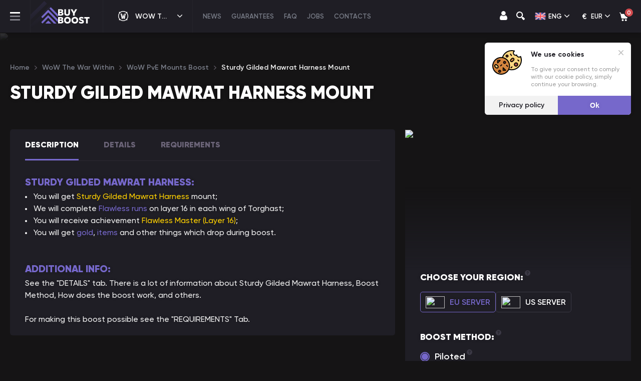

--- FILE ---
content_type: text/css; charset=UTF-8
request_url: https://buyboost.com/_next/static/css/8bf779e82c79acda.css
body_size: 431
content:
.Games_container__Jq9mJ{margin-bottom:130px}.Games_title__YMlvp{margin-bottom:45px}.Games_list__5xZ79{display:grid;grid-template-columns:repeat(auto-fill,188px);justify-content:space-between;grid-column-gap:33px;grid-row-gap:34px}.Games_list__item__mjEaf{height:173px;border-radius:6px;position:relative;border:1px solid rgba(50,47,69,.8);flex-direction:column;display:flex;align-items:center}.Games_list__item__mjEaf:before{content:"";position:absolute;left:0;top:0;background:linear-gradient(315.83deg,rgba(59,47,134,.05) -.69%,transparent 132.14%);width:100%;height:100%;z-index:1}.Games_list__item__mjEaf:hover:before{background:linear-gradient(315.83deg,rgba(59,47,134,.3) -.69%,transparent 132.14%)}.Games_list__item__mjEaf.Games_--disabled__Xa8UZ{pointer-events:none;opacity:.6}.Games_list__icon__ZHVkm{text-align:center;position:absolute;top:40px;z-index:1}.Games_list__title__R00AR{text-transform:uppercase;font-weight:700;text-align:center;color:#fff;line-height:17px;z-index:1;position:relative;margin-top:115px;padding-left:20px;padding-right:20px;height:32px;display:flex;align-items:center;justify-content:center}@media screen and (max-width:1920px){.Games_list__5xZ79{grid-column-gap:10px;grid-row-gap:20px}}@media screen and (max-width:1640px){.Games_list__5xZ79{grid-template-columns:repeat(auto-fill,180px)}}@media screen and (max-width:1200px){.Games_title__YMlvp{margin-bottom:35px}}@media screen and (max-width:1023px){.Games_list__5xZ79{grid-template-columns:repeat(auto-fill,170px)}.Games_list__item__mjEaf{height:150px}.Games_list__icon__ZHVkm{top:30px;transform:scale(.83)}.Games_list__title__R00AR{margin-top:97px}.Games_title__YMlvp{margin-bottom:25px}}@media screen and (max-width:767px){.Games_list__5xZ79{grid-template-columns:repeat(auto-fill,136px);grid-row-gap:16px;grid-column-gap:8px}.Games_list__item__mjEaf{height:128px}.Games_list__icon__ZHVkm{top:20px;transform:scale(.67)}.Games_list__title__R00AR{margin-top:83px;font-size:13px;line-height:17px}}@media screen and (max-width:479px){.Games_list__5xZ79{grid-template-columns:repeat(auto-fill,120px);grid-column-gap:14px;grid-row-gap:14px}.Games_list__item__mjEaf{height:117px}.Games_list__icon__ZHVkm{top:10px;transform:scale(.6)}.Games_list__title__R00AR{margin-top:71px;font-size:12px;padding-left:2px;padding-right:2px}}@media screen and (max-width:427px){.Games_list__5xZ79{grid-column-gap:7px;grid-row-gap:7px}}@media screen and (max-width:413px){.Games_list__5xZ79{grid-template-columns:repeat(auto-fill,106px);grid-column-gap:8px;grid-row-gap:9px}.Games_list__item__mjEaf{height:102px}.Games_list__icon__ZHVkm{top:5px}.Games_list__title__R00AR{margin-top:61px}}@media screen and (max-width:374px){.Games_list__5xZ79{grid-template-columns:repeat(auto-fill,102px);grid-column-gap:7px;grid-row-gap:7px}.Games_list__item__mjEaf{height:102px}.Games_list__title__R00AR{margin-top:61px}}@media screen and (max-width:359px){.Games_list__5xZ79{grid-template-columns:repeat(auto-fill,88px);grid-column-gap:8px;grid-row-gap:8px}.Games_list__item__mjEaf{height:86px}.Games_list__icon__ZHVkm{top:0;transform:scale(.5)}.Games_list__title__R00AR{margin-top:49px;font-size:10px;line-height:12px}}

--- FILE ---
content_type: text/css; charset=UTF-8
request_url: https://buyboost.com/_next/static/css/4d4ee3e56f000264.css
body_size: -400
content:
.Faq_title__9poCl{margin-bottom:38px}

--- FILE ---
content_type: text/css; charset=UTF-8
request_url: https://buyboost.com/_next/static/css/28fd51dedc1e9419.css
body_size: 1932
content:
.SectionFeatures_container__IjL1S{margin-bottom:92px;position:relative}.SectionFeatures_reviews_img__lv3xD{height:100%;background:url(/_next/static/media/reviews.b813af7f.svg) no-repeat}.SectionFeatures_trustpilot_img__APv9u{height:100%;background:url(/_next/static/media/trustpilot.66f4992d.svg) no-repeat}.SectionFeatures_list__WQ44N{display:grid;grid-template-columns:repeat(auto-fill,345px);grid-column-gap:17px}.SectionFeatures_list__item__fxm3q{border:1px solid rgba(79,74,112,.8);border-radius:5px;background:linear-gradient(315.83deg,rgba(59,47,134,.05) -.69%,transparent 132.14%);display:flex;height:116px;position:relative}.SectionFeatures_list__item__fxm3q.SectionFeatures_--index-1__6vBRI .SectionFeatures_list__content__VD4jx{padding-left:87px}.SectionFeatures_list__item__fxm3q.SectionFeatures_--index-3__51Bb_ .SectionFeatures_list__content__VD4jx{padding-left:93px}.SectionFeatures_list__icon__r5bJP{margin-right:25px;position:absolute;left:30px;top:50%;transform:translateY(-50%)}.SectionFeatures_list__content__VD4jx{display:flex;flex-direction:column;justify-content:center;text-align:left;padding-left:106px}.SectionFeatures_list__title__Dl1rU{margin-bottom:8px;color:#fff;font-size:16px;font-weight:700;text-transform:uppercase}.SectionFeatures_list__description__VG7Nl{font-weight:500;line-height:18.2px;color:#d8d8f1}.SectionFeatures_list__description__VG7Nl span{color:var(--mainColor)}.SectionFeatures_reviews__AniCx{height:100%;position:absolute;bottom:calc(100% + 50px);right:0;display:grid;grid-column-gap:13px;grid-auto-flow:column}.SectionFeatures_reviews__io__VvBYg{position:relative;bottom:-5px}.SectionFeatures_reviews__AniCx .SectionFeatures_reviews_img__lv3xD,.SectionFeatures_reviews__AniCx .SectionFeatures_trustpilot_img__APv9u{width:170px}@media screen and (max-width:1920px){.SectionFeatures_list__WQ44N{grid-template-columns:repeat(auto-fill,345px);grid-column-gap:20px;justify-content:space-between}}@media screen and (max-width:1640px){.SectionFeatures_container__IjL1S{margin-bottom:85px}.SectionFeatures_list__WQ44N{grid-template-columns:repeat(auto-fill,280px);grid-column-gap:13px}}@media screen and (max-width:1199px){.SectionFeatures_container__IjL1S{margin-bottom:74px}.SectionFeatures_list__WQ44N{grid-template-columns:repeat(2,345px);grid-column-gap:20px;grid-row-gap:20px;justify-content:start}.SectionFeatures_reviews__AniCx{position:absolute;bottom:24px;right:0;grid-auto-flow:row;grid-row-gap:40px}}@media screen and (max-width:1023px){.SectionFeatures_container__IjL1S{margin-bottom:55px}.SectionFeatures_list__WQ44N{grid-template-columns:repeat(2,minMax(1px,345px))}.SectionFeatures_reviews__AniCx{display:none}}@media screen and (max-width:767px){.SectionFeatures_list__WQ44N{grid-template-columns:repeat(4,255px);overflow-x:scroll;width:calc(100% + 20px);grid-column-gap:10px;-ms-overflow-style:none;scrollbar-width:none;position:relative}.SectionFeatures_list__WQ44N::-webkit-scrollbar{display:none}.SectionFeatures_list__icon__r5bJP{left:20px}.SectionFeatures_list__title__Dl1rU{font-size:14px;margin-bottom:6px}.SectionFeatures_list__description__VG7Nl{font-size:12px;line-height:1.3}.SectionFeatures_list__item__fxm3q{height:90px}.SectionFeatures_list__item__fxm3q.SectionFeatures_--index-0__yE1pX{grid-column:1;grid-row:1}.SectionFeatures_list__item__fxm3q.SectionFeatures_--index-0__yE1pX .SectionFeatures_list__icon__r5bJP img{width:50px}.SectionFeatures_list__item__fxm3q.SectionFeatures_--index-1__6vBRI{grid-column:3;grid-row:1}.SectionFeatures_list__item__fxm3q.SectionFeatures_--index-1__6vBRI .SectionFeatures_list__icon__r5bJP img{width:38px}.SectionFeatures_list__item__fxm3q.SectionFeatures_--index-2__ouO__{grid-column:2;grid-row:1}.SectionFeatures_list__item__fxm3q.SectionFeatures_--index-2__ouO__ .SectionFeatures_list__icon__r5bJP img{width:50px}.SectionFeatures_list__item__fxm3q.SectionFeatures_--index-3__51Bb_{grid-column:4;grid-row:1}.SectionFeatures_list__item__fxm3q.SectionFeatures_--index-3__51Bb_ .SectionFeatures_list__icon__r5bJP img{width:33px}.SectionFeatures_list__item__fxm3q.SectionFeatures_--index-0__yE1pX .SectionFeatures_list__content__VD4jx,.SectionFeatures_list__item__fxm3q.SectionFeatures_--index-1__6vBRI .SectionFeatures_list__content__VD4jx,.SectionFeatures_list__item__fxm3q.SectionFeatures_--index-2__ouO__ .SectionFeatures_list__content__VD4jx,.SectionFeatures_list__item__fxm3q.SectionFeatures_--index-3__51Bb_ .SectionFeatures_list__content__VD4jx{padding-left:85px}}.SectionHeading_container__Qt250{margin-bottom:41px;position:relative;display:flex;justify-content:space-between;align-items:flex-end}.SectionHeading_title__qb_TA{margin-bottom:2px}.SectionHeading_reviews__5CnTI{display:flex}.SectionHeading_reviews__io__Wdjg6{position:relative;bottom:-5px}@media screen and (max-width:1199px){.SectionHeading_container__Qt250{margin-bottom:35px}}@media screen and (max-width:1023px){.SectionHeading_container__Qt250{margin-bottom:25px}}@media screen and (max-width:413px){.SectionHeading_container__Qt250{margin-bottom:16px}}.SectionMethods_title__i62qf{margin-bottom:9px}.SectionMethods_description__hbyFD{font-size:20px;margin-bottom:50px;line-height:1.4}.SectionMethods_list__bylX5{display:flex;justify-content:space-between;position:relative}.SectionMethods_list__item__BNgC9{width:186px;text-align:center;position:relative;margin-top:53px}.SectionMethods_list__item__BNgC9:before{content:"";background:linear-gradient(36.03deg,hsla(0,0%,100%,.05) -8.34%,hsla(0,0%,100%,.05) -8.32%,rgba(30,29,34,0) 105.68%);border-radius:5px;transform:rotate(-45deg);width:120px;height:120px;position:absolute;top:-30px;left:calc(50% - 60px);border:1px solid #2c2c2c}.SectionMethods_list__icon__bcF0m{position:absolute;left:50%;transform:translate(-50%)}.SectionMethods_list__content__3nz8D{margin-top:127px}.SectionMethods_list__title__8QRP9{color:#fff;font-size:20px;margin-bottom:15px;font-weight:600}.SectionMethods_list__description__JTlQt{color:#dbdbdb;font-size:18px;line-height:1.3}.SectionMethods_list__circle__EOYmP{background:var(--mainColor);box-shadow:0 0 4px var(--mainColor);width:7px;height:7px;position:absolute;border-radius:50%;top:28px}.SectionMethods_list__circle__EOYmP.SectionMethods_--left__0CFKM{left:5px}.SectionMethods_list__circle__EOYmP.SectionMethods_--right__L_859{right:5px}.SectionMethods_list__line__lx_0b{display:flex;align-items:center;border-top:1px dashed var(--mainColor);flex-grow:1;position:relative;top:84px;margin-left:-10px;margin-right:-10px}.SectionMethods_list__break__CPN24{display:none}@media screen and (max-width:1920px){.SectionMethods_list__item__BNgC9{width:174px}.SectionMethods_list__title__8QRP9{font-size:18px;margin-bottom:13px}.SectionMethods_list__description__JTlQt{font-size:16px}.SectionMethods_list__line__lx_0b{margin-left:-3px;margin-right:-3px}.SectionMethods_list__circle__EOYmP.SectionMethods_--left__0CFKM{left:0}.SectionMethods_list__circle__EOYmP.SectionMethods_--right__L_859{right:0}}@media screen and (max-width:1640px){.SectionMethods_description__hbyFD{font-size:18px;margin-bottom:42px}}@media screen and (max-width:1023px){.SectionMethods_description__hbyFD{margin-bottom:32px}.SectionMethods_list__title__8QRP9{font-size:16px}.SectionMethods_list__description__JTlQt{font-size:14px}}@media screen and (max-width:767px){.SectionMethods_list__bylX5{flex-wrap:wrap}.SectionMethods_list__item__BNgC9{margin-bottom:16px}.SectionMethods_list__item__BNgC9.SectionMethods_--index-1__dFlm2 .SectionMethods_list__circle__EOYmP.SectionMethods_--right__L_859,.SectionMethods_list__item__BNgC9.SectionMethods_--index-2__i2UQa .SectionMethods_list__circle__EOYmP.SectionMethods_--left__0CFKM,.SectionMethods_list__line__lx_0b.SectionMethods_--index-1__dFlm2{display:none}.SectionMethods_list__break__CPN24{display:block;flex-basis:100%;height:0}}@media screen and (max-width:413px){.SectionMethods_list__bylX5{flex-wrap:wrap}.SectionMethods_list__item__BNgC9{width:157px}.SectionMethods_list__item__BNgC9.SectionMethods_--index-0__hdMWF .SectionMethods_list__icon__bcF0m img,.SectionMethods_list__item__BNgC9.SectionMethods_--index-1__dFlm2 .SectionMethods_list__icon__bcF0m img{width:44px}.SectionMethods_list__item__BNgC9.SectionMethods_--index-2__i2UQa .SectionMethods_list__icon__bcF0m img{width:50px}.SectionMethods_list__item__BNgC9.SectionMethods_--index-3__hTDZa .SectionMethods_list__icon__bcF0m img{width:41.18px}.SectionMethods_list__item__BNgC9:before{left:calc(50% - 52px);width:100px;height:100px}.SectionMethods_list__content__3nz8D{margin-top:107px}.SectionMethods_list__line__lx_0b{top:73px}.SectionMethods_list__circle__EOYmP{top:18px}.SectionMethods_list__circle__EOYmP.SectionMethods_--left__0CFKM{left:4px}.SectionMethods_list__circle__EOYmP.SectionMethods_--right__L_859{right:4px}}@media screen and (max-width:359px){.SectionMethods_list__item__BNgC9{width:125px}.SectionMethods_list__item__BNgC9:before{left:calc(50% - 45px);width:90px;height:90px}.SectionMethods_list__content__3nz8D{margin-top:93px}.SectionMethods_list__title__8QRP9{font-size:14px;margin-bottom:9px}.SectionMethods_list__description__JTlQt{font-size:12px}.SectionMethods_list__line__lx_0b{top:69px}.SectionMethods_list__circle__EOYmP{top:13px}.SectionMethods_list__circle__EOYmP.SectionMethods_--left__0CFKM{left:-3px}.SectionMethods_list__circle__EOYmP.SectionMethods_--right__L_859{right:-3px}}.SectionSecurity_title__X60sp{margin-bottom:9px}.SectionSecurity_description__VmbGh{font-size:20px;margin-bottom:50px}.SectionSecurity_list__UoU6J{display:grid;justify-content:space-between;grid-template-columns:repeat(auto-fill,530px)}.SectionSecurity_list__item__lj1l0{height:140px;text-align:center;position:relative;background:linear-gradient(311.85deg,hsla(0,0%,100%,.05) 13.32%,hsla(0,0%,100%,.05) 13.33%,rgba(30,29,34,0) 113.46%);display:flex;align-items:center;border-radius:5px;border:1px solid #2c2c2c}.SectionSecurity_list__item__lj1l0.SectionSecurity_--index-0__J8st_ .SectionSecurity_list__icon__31lLO{left:48px}.SectionSecurity_list__icon__31lLO{position:absolute;left:40px;top:50%;transform:translateY(-50%)}.SectionSecurity_list__title__nZ5ZK{color:#fff;font-size:20px;font-weight:600;text-align:left;padding-left:140px;line-height:1.3}@media screen and (max-width:1920px){.SectionSecurity_list__UoU6J{grid-template-columns:repeat(auto-fill,460px)}}@media screen and (max-width:1640px){.SectionSecurity_list__UoU6J{grid-template-columns:repeat(auto-fill,375px)}.SectionSecurity_list__title__nZ5ZK{padding-left:120px;font-size:16px}.SectionSecurity_list__icon__31lLO{left:30px}}@media screen and (max-width:1199px){.SectionSecurity_list__UoU6J{grid-template-columns:repeat(auto-fill,302px)}.SectionSecurity_list__item__lj1l0{height:175px;justify-content:center;align-items:start}.SectionSecurity_list__item__lj1l0.SectionSecurity_--index-0__J8st_ .SectionSecurity_list__icon__31lLO{left:50%}.SectionSecurity_list__icon__31lLO{left:50%;transform:translate(-50%);top:30px}.SectionSecurity_list__icon__31lLO img{width:60px}.SectionSecurity_list__title__nZ5ZK{padding-left:0;text-align:center;padding-top:110px}}@media screen and (max-width:1023px){.SectionSecurity_list__UoU6J{grid-template-columns:repeat(1,460px);grid-row-gap:30px}.SectionSecurity_list__item__lj1l0{height:140px;align-items:center;justify-content:start}.SectionSecurity_list__item__lj1l0.SectionSecurity_--index-0__J8st_ .SectionSecurity_list__icon__31lLO{left:40px}.SectionSecurity_list__item__lj1l0.SectionSecurity_--index-1__UjUBT{left:134px}.SectionSecurity_list__item__lj1l0.SectionSecurity_--index-2__C8zgf{left:268px}.SectionSecurity_list__title__nZ5ZK{padding-top:0;text-align:left;padding-left:140px}.SectionSecurity_list__icon__31lLO{left:40px;transform:translateY(-50%);top:50%}}@media screen and (max-width:767px){.SectionSecurity_list__UoU6J{grid-template-columns:repeat(1,1fr);grid-row-gap:20px}.SectionSecurity_list__item__lj1l0{height:120px}.SectionSecurity_list__item__lj1l0.SectionSecurity_--index-0__J8st_ .SectionSecurity_list__icon__31lLO{left:30px}.SectionSecurity_list__item__lj1l0.SectionSecurity_--index-1__UjUBT,.SectionSecurity_list__item__lj1l0.SectionSecurity_--index-2__C8zgf{left:0}.SectionSecurity_list__title__nZ5ZK{padding-top:0;text-align:left;padding-left:105px}.SectionSecurity_list__icon__31lLO{left:30px}}@media screen and (max-width:427px){.SectionSecurity_list__icon__31lLO,.SectionSecurity_list__item__lj1l0.SectionSecurity_--index-0__J8st_ .SectionSecurity_list__icon__31lLO{left:20px}.SectionSecurity_list__title__nZ5ZK{padding-left:95px}}@media screen and (max-width:413px){.SectionSecurity_list__item__lj1l0{height:90px}.SectionSecurity_list__icon__31lLO,.SectionSecurity_list__item__lj1l0.SectionSecurity_--index-0__J8st_ .SectionSecurity_list__icon__31lLO{left:20px}.SectionSecurity_list__icon__31lLO img{width:50px}.SectionSecurity_list__title__nZ5ZK{padding-left:80px}}@media screen and (max-width:359px){.SectionSecurity_list__title__nZ5ZK br{display:none}}

--- FILE ---
content_type: text/css; charset=UTF-8
request_url: https://buyboost.com/_next/static/css/ff6258b943a35c53.css
body_size: 1959
content:
.Form_container__gMVyC{padding:30px 58px 30px 30px;background:#1f1e25;box-shadow:0 0 10px rgba(0,0,0,.1);border-radius:5px;margin-bottom:20px}.Form_title__kLQmq{margin-bottom:30px}.Form_last-input__9_yZG{margin-bottom:0!important}@media screen and (max-width:1640px){.Form_container__gMVyC{padding:30px}.Form_list__LT5fP{display:flex;column-gap:23px}.Form_list__item__eL1Rp{width:322px}}@media screen and (max-width:767px){.Form_container__gMVyC{margin:0 -20px 20px;border-radius:0;padding:30px 20px}.Form_list__LT5fP{display:block}.Form_list__item__eL1Rp{width:100%}}.Payments_container__GZJhh{padding:30px;background:#1f1e25;box-shadow:0 0 10px rgba(0,0,0,.1);border-radius:5px}.Payments_list__spMSj,.Payments_title___K2Ot{margin-bottom:20px}.Payments_list__item__SaOef{height:90px;display:flex;align-items:center;box-shadow:0 0 10px rgba(0,0,0,.2);border-radius:5px;border:1px solid #3a3844;margin-bottom:10px;cursor:pointer;padding-left:114px;padding-right:50px;position:relative}.Payments_list__item__SaOef:last-child{margin-bottom:0}.Payments_list__item__SaOef.Payments_--active__oY12J{border-color:var(--mainColor)}.Payments_list__item__SaOef.Payments_--active__oY12J .Payments_list__check__ntQjw:before{content:"";background:#7668cb;width:12px;height:12px;border-radius:50%;position:absolute;left:1px;top:1px}.Payments_list__image__1pp7a{position:absolute;left:20px;margin-right:10px}.Payments_list__description___robw{font-weight:500;font-size:12px;line-height:1.3;color:#6b6478}.Payments_list__check__ntQjw{position:absolute;right:16px;height:16px;width:16px;border-radius:50%;border:1px solid #787c87}.Payments_button__HTkzT{min-width:172px}.Payments_button__isLoading__fGxsZ{font-weight:700;display:inline-block;font-family:monospace;-webkit-clip-path:inset(0 3ch 0 0);clip-path:inset(0 3ch 0 0);animation:Payments_l__W43M5 1s steps(4) infinite}@keyframes Payments_l__W43M5{to{-webkit-clip-path:inset(0 -1ch 0 0);clip-path:inset(0 -1ch 0 0)}}.Payments_agreement__S1TIv{width:240px;display:flex;align-content:center;cursor:pointer;-webkit-user-select:none;-moz-user-select:none;user-select:none}.Payments_agreement__checkbox__Evggu{border-radius:3px;width:19px;height:19px;display:block;margin-right:10px;position:relative;flex-shrink:0;border:2px solid #7668cb}.Payments_agreement__checkbox__Evggu.Payments_--active__oY12J{background:#7668cb}.Payments_agreement__checkbox__Evggu.Payments_--active__oY12J:before{background-image:url(/_next/static/media/agree.2e0cf18c.svg);background-position:50%;background-repeat:no-repeat;position:absolute;content:"";left:50%;top:50%;transform:translate(-50%,-50%);width:10px;height:10px}.Payments_agreement__text__hxu1m{font-weight:500;font-size:10px;color:#6b6478;line-height:1.3}.Payments_agreement__text__hxu1m a{color:var(--mainColor);text-decoration:underline}.Payments_agreement__text__hxu1m a:hover{text-decoration:none}.Payments_controller__L69e3{display:flex;align-content:center;margin-bottom:15px}.Payments_controller__L69e3 button{margin-right:20px}.Payments_controller__error__DnwNi{font-weight:500;font-size:14px;color:#ff0032;text-shadow:0 0 10px rgba(0,0,0,.1);display:flex;align-items:center;justify-content:center}@media screen and (max-width:1640px){.Payments_list__spMSj{display:grid;grid-template-columns:repeat(3,minmax(1px,1fr));justify-content:space-between;grid-column-gap:20px;column-gap:20px;grid-row-gap:20px;row-gap:20px}.Payments_list__item__SaOef{padding-left:115px;height:70px;margin-bottom:0}}@media screen and (max-width:1199px){.Payments_list__spMSj{grid-template-columns:repeat(2,minmax(1px,1fr))}}@media screen and (max-width:767px){.Payments_container__GZJhh{margin:0 -20px;border-radius:0;padding:30px 20px}.Payments_list__spMSj{grid-template-columns:repeat(1,minmax(1px,1fr));column-gap:10px;row-gap:10px}}@media screen and (max-width:359px){.Payments_list__description___robw{font-size:10px}}.Title_container__XAHoX{color:#fff;text-shadow:0 0 10px rgba(0,0,0,.1);font-weight:900;font-size:20px}@media screen and (max-width:767px){.Title_container__XAHoX{font-size:18px;line-height:22px}}.Points_container__xvJLr{padding:30px;background:#1f1e25;box-shadow:0 0 10px rgba(0,0,0,.1);border-radius:5px;margin-bottom:20px}.Points_title__O5rQI{margin-bottom:24px}.Points_box__i1bR0{display:inline-flex;align-items:center;cursor:pointer;-webkit-user-select:none;-moz-user-select:none;user-select:none}.Points_box__checkbox__G9Kw2{border-radius:3px;width:19px;height:19px;display:block;margin-right:10px;position:relative;flex-shrink:0;border:2px solid #7668cb}.Points_box__checkbox__G9Kw2.Points_--active__pgIf2{background:#7668cb}.Points_box__checkbox__G9Kw2.Points_--active__pgIf2:before{background-image:url(/_next/static/media/agree.2e0cf18c.svg);background-position:50%;background-repeat:no-repeat;position:absolute;content:"";left:50%;top:50%;transform:translate(-50%,-50%);width:10px;height:10px}.Points_box__title__VRgjn{position:relative;display:inline-block;padding-right:3px;margin-bottom:1px;font-weight:600;font-size:16px;line-height:140%;color:#fff}.Points_box__title__VRgjn span{color:var(--mainColor)}.Points_box__subTitle__jKhtV{font-weight:600;font-size:12px;color:#6b6478}.Points_change__N6uHQ{font-size:18px;font-weight:700;color:#fff;cursor:pointer;display:inline-block}.Points_change__N6uHQ span{cursor:pointer;color:var(--mainColor)}.Points_form__kplU8{display:flex;align-items:center;margin-top:20px}.Points_form__input__LOOR3{width:202px}.Points_form__input-container__dd9Lh{margin-bottom:0;margin-right:20px}@media screen and (max-width:1640px){.Points_container__xvJLr{flex-grow:1;margin-left:20px}}@media screen and (max-width:1199px){.Points_container__xvJLr{margin-left:0}}@media screen and (max-width:767px){.Points_container__xvJLr{margin:0 -20px 20px;border-radius:0;padding:30px 20px}}@media screen and (max-width:427px){.Points_form__kplU8{flex-direction:column;align-items:flex-start}.Points_form__input__LOOR3{width:100%}.Points_form__input-container__dd9Lh{width:100%;margin-bottom:20px;margin-right:0}}.PromoCode_container__UljoO{display:flex;margin-right:20px}.PromoCode_change__sZKPA{font-size:18px;font-weight:700;color:#fff;cursor:pointer}.PromoCode_change__sZKPA span{cursor:pointer;color:var(--mainColor)}.PromoCode_input__Gap1Y{width:174px}.PromoCode_input__wrapper__XycUv{margin-right:10px}.PromoCode_input__container__QDXCW{margin-bottom:0}@media screen and (max-width:767px){.PromoCode_container__UljoO{order:1;width:100%}}@media screen and (max-width:427px){.PromoCode_container__UljoO{flex-direction:column}.PromoCode_input__Gap1Y{margin-right:0;margin-bottom:15px;width:100%}.PromoCode_button__5GfgQ{max-width:160px}}.Total_container__sxDly{width:620px;flex-wrap:wrap;position:relative}.Total_content__Z3KE3,.Total_content__inner__Vexis{display:flex;align-items:center}.Total_content__inner__Vexis{position:relative}.Total_content__Z3KE3.Total_--total__KtwZM{margin-bottom:11px}.Total_name__6QT6y{color:#a9a4b4;line-height:24px;font-weight:700;font-size:20px;text-align:right}.Total_title__yUjTv{text-shadow:0 0 10px rgba(0,0,0,.1);font-weight:700;font-size:22px;color:#fff;display:flex;align-items:flex-end;position:absolute;left:325px}.Total_title__discount__emAVP{color:#969696;font-weight:400;font-size:18px;text-decoration:line-through;margin-left:12px}.Total_title__yUjTv span{color:var(--mainColor)}@media screen and (max-width:1920px){.Total_container__sxDly{width:340px}.Total_title__yUjTv{left:185px}}@media screen and (max-width:1640px){.Total_container__sxDly{width:360px}.Total_name__6QT6y{margin-right:122px}}@media screen and (max-width:1023px){.Total_container__sxDly{width:290px}.Total_title__yUjTv{left:155px}}@media screen and (max-width:767px){.Total_container__sxDly{width:100%;display:flex;justify-content:start;order:0;margin-bottom:25px}.Total_content__Z3KE3{margin-bottom:0;margin-right:30px}.Total_content__Z3KE3.Total_--total__KtwZM{margin-bottom:0}.Total_name__6QT6y{width:unset;margin-right:10px;font-size:16px}.Total_title__yUjTv{font-size:20px;position:static}}@media screen and (max-width:479px){.Total_container__sxDly{flex-direction:column}.Total_content__Z3KE3{margin-right:0}.Total_content__Z3KE3.Total_--total__KtwZM{margin-bottom:11px}}.Cart_title__ePc4T{margin-bottom:3px}.Cart_description__TljTS{margin-bottom:37px}.Cart_container__h9Z2_{display:flex}.Cart_left__amIdY{background:#1f1e25;box-shadow:0 0 10px rgba(0,0,0,.1);border-radius:5px}.Cart_left__wrapper__osHMK{margin-right:20px;flex-grow:1}.Cart_left__title__xSkyn{border-bottom:1px solid #3a3844}.Cart_left__title__xSkyn span{padding:30px 40px;display:block}.Cart_left__footer__aN9Iw{display:flex;align-items:center;padding:0 40px 30px;justify-content:space-between}.Cart_left__footer_one__kVq_m{width:56%}.Cart_left__footer_two___WooJ{width:46%}.Cart_right__zO5M2{width:420px;flex-shrink:0}.Cart_right__box__Vg_J_{display:block}.Cart_empty__A828g{margin-top:100px;text-align:center;margin-bottom:450px}.Cart_empty__title__8nMiZ{color:#6b6478;text-shadow:0 0 10px rgba(0,0,0,.1);font-weight:600;font-size:24px;line-height:1.2;margin-bottom:40px}.Cart_empty__icon__2LZ8_{margin-bottom:20px}@media screen and (max-width:1640px){.Cart_container__h9Z2_{flex-direction:column}.Cart_left__amIdY{margin-bottom:20px}.Cart_left__wrapper__osHMK{margin-right:0}.Cart_left__footer__aN9Iw{padding:0 30px 30px}.Cart_right__zO5M2{width:100%}.Cart_right__box__Vg_J_.Cart_--account__vX2Et{display:flex;justify-content:space-between}.Cart_empty__A828g{margin-top:70px;margin-bottom:180px}}@media screen and (max-width:1199px){.Cart_left__title__xSkyn span{padding:30px}.Cart_left__footer__aN9Iw{padding:0 30px 30px}.Cart_right__box__Vg_J_.Cart_--account__vX2Et{display:block}.Cart_empty__A828g{margin-bottom:160px}}@media screen and (max-width:1023px){.Cart_description__TljTS{margin-bottom:27px}.Cart_empty__A828g{margin-bottom:95px}.Cart_empty__title__8nMiZ{font-size:22px;line-height:1.2}.Cart_empty__icon__2LZ8_{margin-bottom:40px}}@media screen and (max-width:767px){.Cart_description__TljTS{margin-bottom:17px}.Cart_left__amIdY{margin:0 -20px 20px;border-radius:0}.Cart_left__title__xSkyn span{padding:30px 20px}.Cart_left__footer__aN9Iw{flex-direction:column;padding:0 20px 30px}.Cart_empty__A828g{margin-bottom:80px}.Cart_empty__title__8nMiZ{font-size:20px;line-height:1.2;margin-bottom:30px}.Cart_empty__icon__2LZ8_{margin-bottom:30px}}@media screen and (max-width:480px){.Cart_empty__A828g{margin-top:20px}}@media screen and (max-width:427px){.Cart_empty__A828g{margin-top:40px}}

--- FILE ---
content_type: image/svg+xml
request_url: https://buyboost.com/_next/static/media/logo.0303f905.svg
body_size: 1184
content:
<svg width="119" height="52" viewBox="0 0 119 52" fill="none" xmlns="http://www.w3.org/2000/svg">
    <path fill-rule="evenodd" clip-rule="evenodd" d="M19.7453 16.9993L8.13282 28.8789C7.93488 29.0808 7.70884 29.1818 7.45225 29.1818C7.19688 29.1818 6.96962 29.0808 6.7729 28.8789L5.29569 27.3681C5.09897 27.1674 5 26.9359 5 26.6736C5 26.4114 5.09897 26.1799 5.29569 25.9779L19.0659 11.8918C19.2626 11.6911 19.4887 11.5901 19.7453 11.5901C20.0018 11.5901 20.2279 11.6911 20.4246 11.8918L40.4336 32.2022V37.9869L19.7453 16.9993ZM25.3694 5.83008L40.4336 21.1204V26.9051L22.5042 8.71749L25.3694 5.83008ZM19.0659 23.4993C19.2626 23.2986 19.4887 23.1976 19.7453 23.1976C20.0018 23.1976 20.2279 23.2986 20.4246 23.4993L37.77 41.1328H32.0737L19.7453 28.608L8.13282 40.4864C7.93488 40.6871 7.70884 40.7881 7.45225 40.7881C7.19688 40.7881 6.96962 40.6883 6.7729 40.4864L5.29569 38.9731C5.09897 38.7737 5 38.5422 5 38.2799C5 38.0176 5.09897 37.7862 5.29569 37.5842L19.0659 23.4993ZM19.8479 34.9714C20.1069 34.9714 20.3342 35.0748 20.5333 35.2829L26.1587 41.1328H13.5725L19.1637 35.2829C19.3616 35.0748 19.5913 34.9714 19.8479 34.9714Z" fill="#7668CB"/>
    <path fill-rule="evenodd" clip-rule="evenodd" d="M105.159 30.3237V40.8383H101.552V30.3237H97.6917V27.0802H109V30.3237H105.159ZM96.997 36.9267C96.997 40.1896 94.5209 41.1331 91.5382 41.1331C89.5687 41.1331 87.7358 40.6813 86.2922 39.8743V36.4363C87.9124 37.5561 89.7041 37.9886 91.2637 37.9886C92.688 37.9886 93.2925 37.7531 93.2925 37.0657C93.2925 35.0797 86.1955 35.7477 86.1955 30.8347C86.1955 28.0828 88.535 26.7854 91.3423 26.7854C93.0386 26.7854 94.7348 27.1973 95.9246 27.8859V31.2273C94.7542 30.3418 93.2139 29.9093 91.6349 29.9286C90.3099 29.9492 89.9 30.3044 89.9 30.8141C89.9 32.6033 96.997 32.0524 96.997 36.9267ZM77.294 41.1331C72.4205 41.1331 69.9831 37.7917 69.9831 33.9586C69.9831 30.1268 72.4205 26.7854 77.294 26.7854C82.1688 26.7854 84.6063 30.1268 84.6063 33.9586C84.6063 37.7917 82.1688 41.1331 77.294 41.1331ZM77.294 30.1268C74.9352 30.1268 73.6875 31.7576 73.6875 33.9586C73.6875 36.1609 74.9352 37.7917 77.294 37.7917C79.6528 37.7917 80.9018 36.1609 80.9018 33.9586C80.9018 31.7576 79.6528 30.1268 77.294 30.1268ZM77.022 24H73.4349V19.3033L68.1115 10.2432H72.2065L75.2278 15.922L78.2504 10.2432H82.3441L77.022 19.3033V24ZM60.6536 24.2948C57.631 24.2948 54.5118 22.8995 54.5118 18.7524V10.2432H58.1182V18.5568C58.1182 20.4038 59.1133 21.0512 60.6536 21.0512C62.1939 21.0512 63.1877 20.4038 63.1877 18.5568V10.2432H66.7942V18.7524C66.7942 22.8995 63.6749 24.2948 60.6536 24.2948ZM61.2775 26.7854C66.151 26.7854 68.5884 30.1268 68.5884 33.9586C68.5884 37.7917 66.151 41.1331 61.2775 41.1331C56.4027 41.1331 53.9665 37.7917 53.9665 33.9586C53.9665 30.1268 56.4027 26.7854 61.2775 26.7854ZM61.2775 37.7917C63.6363 37.7917 64.884 36.1609 64.884 33.9586C64.884 31.7576 63.6363 30.1268 61.2775 30.1268C58.9187 30.1268 57.671 31.7576 57.671 33.9586C57.671 36.1609 58.9187 37.7917 61.2775 37.7917ZM47.0526 40.8383H41.126V27.0802H47.2859C50.2698 27.0802 52.0627 28.1807 52.0627 30.5593C52.0627 32.0717 51.3422 33.0743 50.0365 33.5467C51.4982 33.9792 52.6093 35.0398 52.6093 36.946C52.6093 40.0725 49.646 40.8383 47.0526 40.8383ZM46.9546 29.9286H44.7325V32.4655L46.9546 32.4835C47.9097 32.4835 48.4563 31.9944 48.4563 31.208C48.4563 30.4216 47.9097 29.9286 46.9546 29.9286ZM47.1699 35.1183H44.7131V37.9886H47.1699C48.2616 37.9886 48.9822 37.6347 48.9822 36.5535C48.9822 35.4723 48.2616 35.1183 47.1699 35.1183ZM52.6093 20.109C52.6093 23.2342 49.646 24 47.0526 24H41.126V10.2432H47.2859C50.2698 10.2432 52.0627 11.3437 52.0627 13.721C52.0627 15.2334 51.3422 16.2361 50.0365 16.7084C51.4982 17.1409 52.6093 18.2028 52.6093 20.109ZM46.9546 13.0916H44.7325V15.6285L46.9546 15.6466C47.9097 15.6466 48.4563 15.1562 48.4563 14.3697C48.4563 13.5833 47.9097 13.0916 46.9546 13.0916ZM47.1699 18.2813H44.7131V21.1503H47.1699C48.2616 21.1503 48.9822 20.7964 48.9822 19.7152C48.9822 18.634 48.2616 18.2813 47.1699 18.2813Z" fill="white"/>
</svg>


--- FILE ---
content_type: image/svg+xml
request_url: https://buyboost.com/_next/static/media/arrow.2e0cf18c.svg
body_size: -167
content:
<svg width="9" height="9" viewBox="0 0 9 9" fill="none" xmlns="http://www.w3.org/2000/svg">
<path d="M1 5.00057L4.11111 8L8 1" stroke="#1B1B20" stroke-width="2" stroke-linecap="round" stroke-linejoin="round"/>
</svg>


--- FILE ---
content_type: image/svg+xml
request_url: https://buyboost.com/_next/static/media/mobileProfile.83100885.svg
body_size: 398
content:
<svg width="15" height="18" viewBox="0 0 15 18" fill="none" xmlns="http://www.w3.org/2000/svg">
<path d="M7.38707 8.67059C8.57688 8.67059 9.60715 8.24337 10.449 7.40045C11.2908 6.55767 11.7175 5.52648 11.7175 4.33516C11.7175 3.14425 11.2908 2.11292 10.4488 1.26987C9.60688 0.427226 8.57674 0 7.38707 0C6.19713 0 5.16713 0.427226 4.32532 1.27001C3.48351 2.11279 3.05664 3.14412 3.05664 4.33516C3.05664 5.52648 3.48351 6.55781 4.32546 7.40059C5.1674 8.24323 6.19754 8.67059 7.38707 8.67059Z" fill="white"/>
<path d="M14.9636 13.8417C14.9394 13.4909 14.8903 13.1083 14.818 12.7043C14.745 12.2973 14.651 11.9125 14.5386 11.5608C14.4224 11.1973 14.2644 10.8383 14.069 10.4943C13.8663 10.1373 13.6282 9.82634 13.361 9.5705C13.0816 9.30285 12.7395 9.08766 12.3439 8.93069C11.9496 8.77455 11.5127 8.69545 11.0454 8.69545C10.8619 8.69545 10.6844 8.77084 10.3416 8.99427C10.1306 9.13201 9.88386 9.29131 9.60843 9.46751C9.37291 9.61774 9.05385 9.7585 8.65977 9.88594C8.27528 10.0105 7.8849 10.0737 7.49959 10.0737C7.11428 10.0737 6.72403 10.0105 6.33914 9.88594C5.94546 9.75864 5.62641 9.61788 5.39116 9.46764C5.11833 9.2931 4.87143 9.1338 4.65731 8.99414C4.31493 8.77071 4.1373 8.69531 3.95376 8.69531C3.48629 8.69531 3.04955 8.77455 2.65546 8.93083C2.26014 9.08752 1.9179 9.30271 1.63821 9.57064C1.37114 9.82662 1.13288 10.1374 0.930419 10.4943C0.735227 10.8383 0.577208 11.1971 0.460888 11.5609C0.348547 11.9126 0.254586 12.2973 0.181612 12.7043C0.109324 13.1078 0.0602173 13.4905 0.0359383 13.8421C0.0120709 14.1865 0 14.544 0 14.905C0 15.8446 0.298343 16.6052 0.886662 17.1662C1.46771 17.7198 2.23654 18.0006 3.17149 18.0006H11.8285C12.7635 18.0006 13.532 17.7199 14.1132 17.1662C14.7017 16.6057 15 15.8449 15 14.9049C14.9999 14.5422 14.9877 14.1844 14.9636 13.8417Z" fill="white"/>
</svg>


--- FILE ---
content_type: image/svg+xml
request_url: https://buyboost.com/_next/static/media/american-express.70b52895.svg
body_size: 1582
content:
<svg width="40" height="41" viewBox="0 0 40 41" fill="none" xmlns="http://www.w3.org/2000/svg">
<rect width="40" height="41" fill="#E5E5E5"/>
<g clip-path="url(#clip0_2_2)">
<rect width="2560" height="8291" transform="translate(-629 -8043)" fill="#16151A"/>
<rect x="-629" y="-369" width="2560" height="617" fill="#1F1E25"/>
<g style="mix-blend-mode:luminosity" opacity="0.5">
<path d="M0 0.00195312H39.9007V21.5952L37.9257 24.6887L39.9007 27.442V40.002H0V19.6462L1.23436 18.2232L0 16.862V0.00195312Z" fill="#016FD0"/>
<path d="M7.7456 27.8761V21.5961H14.3784L15.09 22.5261L15.8252 21.5961H39.9007V27.4431C39.9007 27.4431 39.2711 27.8698 38.5429 27.8761H25.2118L24.4095 26.8862V27.8761H21.7803V26.1863C21.7803 26.1863 21.4211 26.4221 20.6447 26.4221H19.7498V27.8761H15.769L15.0583 26.9262L14.3368 27.8761L7.7456 27.8761ZM0 16.8629L1.49572 13.3672H4.08244L4.93124 15.3254V13.3672H8.14676L8.65208 14.7825L9.14196 13.3672H23.5763V14.0787C23.5763 14.0787 24.3351 13.3672 25.5821 13.3672L30.2655 13.3836L31.0997 15.3161V13.3672H33.7906L34.5312 14.4773V13.3672H37.2468V19.6472H34.5312L33.8214 18.5335V19.6471H29.8679L29.4703 18.6572H28.4075L28.0164 19.6471H25.3352C24.2622 19.6471 23.5763 18.9502 23.5763 18.9502V19.6471H19.5337L18.7314 18.6572V19.6472H3.69924L3.30192 18.6572H2.2424L1.848 19.6471H0V16.8629Z" fill="white"/>
<path d="M2.02521 14.1414L0.0078125 18.8437H1.32125L1.69349 17.902H3.85749L4.22777 18.8437H5.57017L3.55461 14.1414H2.02521ZM2.77161 15.2357L3.43121 16.8812H2.11009L2.77161 15.2357ZM5.70901 18.8429V14.1406L7.57545 14.1476L8.66106 17.1793L9.72066 14.1406H11.5722V18.8429H10.3996V15.3781L9.15653 18.8429H8.12814L6.88165 15.3781V18.8429H5.70901ZM12.3745 18.8429V14.1406H16.2011V15.1924H13.5595V15.9968H16.1393V16.9867H13.5595V17.822H16.2011V18.8429H12.3745ZM16.88 14.1414V18.8437H18.0526V17.1731H18.5463L19.9523 18.8437H21.3854L19.8424 17.1112C20.4757 17.0577 21.1289 16.5128 21.1289 15.6669C21.1289 14.6774 20.3541 14.1414 19.4895 14.1414H16.88ZM18.0526 15.1932H19.393C19.7146 15.1932 19.9485 15.4454 19.9485 15.6882C19.9485 16.0006 19.6454 16.1832 19.4104 16.1832H18.0526V15.1932ZM22.8049 18.8429H21.6076V14.1406H22.8049V18.8429ZM25.6439 18.8429H25.3855C24.135 18.8429 23.3758 17.8552 23.3758 16.5111C23.3758 15.1337 24.1265 14.1406 25.7056 14.1406H27.0017V15.2543H25.6583C25.0172 15.2543 24.5639 15.7558 24.5639 16.5227C24.5639 17.4333 25.0823 17.8158 25.8291 17.8158H26.1377L25.6439 18.8429ZM28.1956 14.1414L26.1782 18.8437H27.4916L27.8638 17.902H30.0278L30.3981 18.8437H31.7405L29.725 14.1414H28.1956ZM28.942 15.2357L29.6016 16.8812H28.2804L28.942 15.2357ZM31.8774 18.8429V14.1406H33.3683L35.2719 17.095V14.1406H36.4446V18.8429H35.0019L33.0501 15.8112V18.8429H31.8774ZM8.54806 27.0718V22.3695H12.3745V23.4213H9.73302V24.2257H12.3128V25.2156H9.73302V26.0509H12.3745V27.0718H8.54806ZM27.298 27.0718V22.3695H31.1245V23.4213H28.4829V24.2257H31.0504V25.2156H28.4829V26.0509H31.1244V27.0718H27.298ZM12.5231 27.0718L14.3862 24.7497L12.4787 22.3695H13.9561L15.0921 23.8409L16.232 22.3695H17.6515L15.7691 24.7207L17.6356 27.0718H16.1585L15.0555 25.6236L13.9793 27.0718H12.5231ZM17.7749 22.3703V27.0726H18.9784V25.5877H20.2127C21.2572 25.5877 22.0489 25.0322 22.0489 23.9519C22.0489 23.057 21.4279 22.3703 20.3651 22.3703H17.7749ZM18.9784 23.4338H20.2783C20.6157 23.4338 20.8569 23.6411 20.8569 23.9751C20.8569 24.2889 20.6169 24.5165 20.2745 24.5165H18.9784V23.4338ZM22.558 22.3695V27.0718H23.7307V25.4012H24.2244L25.6304 27.0718H27.0634L25.5205 25.3394C26.1537 25.2858 26.8069 24.7409 26.8069 23.895C26.8069 22.9055 26.0322 22.3695 25.1675 22.3695H22.558ZM23.7307 23.4213H25.0711C25.3927 23.4213 25.6266 23.6735 25.6266 23.9163C25.6266 24.2287 25.3235 24.4113 25.0885 24.4113H23.7307V23.4213ZM31.6676 27.0718V26.0509H34.0144C34.3617 26.0509 34.512 25.8628 34.512 25.6565C34.512 25.4588 34.3621 25.259 34.0144 25.259H32.9539C32.0321 25.259 31.5187 24.696 31.5187 23.8506C31.5187 23.0966 31.9888 22.3695 33.3587 22.3695H35.6422L35.1485 23.4276H33.1735C32.796 23.4276 32.6798 23.6261 32.6798 23.8158C32.6798 24.0107 32.8234 24.2257 33.1118 24.2257H34.2227C35.2503 24.2257 35.6962 24.81 35.6962 25.5753C35.6962 26.398 35.1993 27.0718 34.1668 27.0718H31.6676ZM35.9715 27.0718V26.0509H38.3183C38.6655 26.0509 38.8159 25.8628 38.8159 25.6565C38.8159 25.4588 38.666 25.259 38.3183 25.259H37.2578C36.3359 25.259 35.8226 24.696 35.8226 23.8506C35.8226 23.0966 36.2927 22.3695 37.6625 22.3695H39.9461L39.4523 23.4276H37.4774C37.0999 23.4276 36.9836 23.6261 36.9836 23.8158C36.9836 24.0107 37.1272 24.2257 37.4157 24.2257H38.5266C39.5542 24.2257 40.0001 24.81 40.0001 25.5753C40.0001 26.398 39.5032 27.0718 38.4707 27.0718H35.9715Z" fill="#016FD0"/>
</g>
</g>
<defs>
<clipPath id="clip0_2_2">
<rect width="2560" height="8291" fill="white" transform="translate(-629 -8043)"/>
</clipPath>
</defs>
</svg>


--- FILE ---
content_type: image/svg+xml
request_url: https://buyboost.com/_next/static/media/cookie.0e8146fa.svg
body_size: 3930
content:
<svg width="59" height="49" viewBox="0 0 59 49" fill="none" xmlns="http://www.w3.org/2000/svg">
<path d="M53.3922 13.9178C51.0105 13.9173 49.0182 12.1147 48.788 9.75184C46.5041 10.8859 43.7304 9.96004 42.5925 7.68368C41.5416 5.58122 42.2468 3.02734 44.2289 1.75695C34.0757 -1.19324 23.4454 4.61922 20.4855 14.7393C17.5257 24.8594 23.3572 35.455 33.5104 38.4052C43.6637 41.3554 54.294 35.5429 57.2538 25.4228C58.4826 21.2216 58.2256 16.727 56.5259 12.6921C55.674 13.4802 54.5546 13.918 53.3922 13.9178Z" fill="#FFD782"/>
<path d="M17.7169 48.0132C26.9459 48.0132 34.4275 40.556 34.4275 31.3572C34.4275 22.1583 26.9459 14.7012 17.7169 14.7012C8.48792 14.7012 1.00635 22.1583 1.00635 31.3572C1.00635 40.556 8.48792 48.0132 17.7169 48.0132Z" fill="#D3843D"/>
<path d="M29.5128 13.7208C30.5986 13.7208 31.4788 12.8435 31.4788 11.7613C31.4788 10.6791 30.5986 9.80176 29.5128 9.80176C28.4271 9.80176 27.5469 10.6791 27.5469 11.7613C27.5469 12.8435 28.4271 13.7208 29.5128 13.7208Z" fill="#B5554E"/>
<path d="M47.4425 31.9464C49.2676 31.9464 50.7472 30.4716 50.7472 28.6524C50.7472 26.8332 49.2676 25.3584 47.4425 25.3584C45.6173 25.3584 44.1377 26.8332 44.1377 28.6524C44.1377 30.4716 45.6173 31.9464 47.4425 31.9464Z" fill="#B5554E"/>
<path d="M37.047 18.9488L39.2156 16.7874C40.1656 15.8404 41.7061 15.8404 42.6562 16.7874C43.6063 17.7343 43.6063 19.2697 42.6562 20.2168L40.4877 22.3783C39.5376 23.3252 37.9972 23.3252 37.047 22.3783C36.097 21.4312 36.097 19.8959 37.047 18.9488Z" fill="#D3843D"/>
<path d="M7.64113 35.0334L5.67542 33.0742C4.72538 32.1273 4.72538 30.5918 5.67542 29.6448C6.62547 28.6978 8.16591 28.6978 9.11608 29.6448L11.0818 31.6041C12.0318 32.551 12.0318 34.0864 11.0818 35.0335C10.1316 35.9804 8.59117 35.9804 7.64113 35.0334Z" fill="#FFD782"/>
<path d="M14.7682 44.0948C15.854 44.0948 16.7341 43.2175 16.7341 42.1353C16.7341 41.0531 15.854 40.1758 14.7682 40.1758C13.6824 40.1758 12.8022 41.0531 12.8022 42.1353C12.8022 43.2175 13.6824 44.0948 14.7682 44.0948Z" fill="#B5554E"/>
<path d="M24.5983 26.4591C25.684 26.4591 26.5642 25.5818 26.5642 24.4996C26.5642 23.4174 25.684 22.54 24.5983 22.54C23.5125 22.54 22.6323 23.4174 22.6323 24.4996C22.6323 25.5818 23.5125 26.4591 24.5983 26.4591Z" fill="#B5554E"/>
<path d="M53.1043 22.5388C52.8436 22.5388 52.5937 22.4355 52.4094 22.2518L50.4434 20.2922C50.0663 19.903 50.077 19.2827 50.4675 18.9068C50.8484 18.5402 51.4523 18.5402 51.8334 18.9068L53.7993 20.8664C54.1832 21.2491 54.183 21.8694 53.7991 22.252C53.6147 22.4356 53.3649 22.5388 53.1043 22.5388Z" fill="#D3843D"/>
<path d="M37.3768 36.2567C36.8339 36.2566 36.3939 35.8179 36.394 35.2767C36.394 35.0169 36.4976 34.7679 36.6818 34.5842L38.6478 32.6247C39.0382 32.2487 39.6605 32.2595 40.0377 32.6487C40.4057 33.0284 40.4057 33.6304 40.0377 34.0101L38.0717 35.9696C37.8874 36.1533 37.6374 36.2567 37.3768 36.2567Z" fill="#B5554E"/>
<path d="M16.7342 32.3377C16.1913 32.3376 15.7513 31.8989 15.7515 31.3577C15.7515 31.0979 15.855 30.849 16.0392 30.6653L18.0052 28.7057C18.3957 28.3299 19.018 28.3405 19.3951 28.7297C19.763 29.1094 19.763 29.7113 19.3951 30.0911L17.4292 32.0506C17.2448 32.2344 16.9948 32.3377 16.7342 32.3377Z" fill="#B5554E"/>
<path d="M30.496 33.3171C30.2353 33.3171 29.9853 33.2138 29.801 33.0301L27.8351 31.0705C27.4579 30.6813 27.4687 30.0611 27.8592 29.6852C28.2401 29.3185 28.844 29.3185 29.225 29.6852L31.191 31.6447C31.5748 32.0274 31.5747 32.6477 31.1907 33.0303C31.0064 33.2139 30.7566 33.3171 30.496 33.3171Z" fill="#B5554E"/>
<path d="M38.3598 11.7623C38.0309 11.7627 37.7236 11.5991 37.541 11.3263L35.575 8.38704C35.2737 7.93683 35.3956 7.3284 35.8473 7.0281C36.299 6.7278 36.9094 6.84929 37.2107 7.2995L39.1766 10.2388C39.4779 10.6889 39.3562 11.2973 38.9045 11.5976C38.7432 11.7049 38.5537 11.7622 38.3598 11.7623Z" fill="#D3843D"/>
<path d="M21.6489 35.2744V40.1732H26.5638L21.6489 35.2744Z" fill="#FFD782"/>
<path d="M15.7513 20.5781H10.8364V25.477L15.7513 20.5781Z" fill="#FFD782"/>
<path d="M29.5129 8.82227C27.8842 8.82227 26.564 10.1382 26.564 11.7616C26.564 13.3849 27.8842 14.7009 29.5129 14.7009C31.1416 14.7009 32.4618 13.3849 32.4618 11.7616C32.4618 10.1382 31.1416 8.82227 29.5129 8.82227ZM29.5129 12.7413C28.97 12.7413 28.5299 12.3026 28.5299 11.7616C28.5299 11.2205 28.97 10.7818 29.5129 10.7818C30.0557 10.7818 30.4959 11.2205 30.4959 11.7616C30.4959 12.3026 30.0557 12.7413 29.5129 12.7413Z" fill="black"/>
<path d="M56.7343 11.7303C56.4214 11.6613 56.0944 11.75 55.8595 11.9674C54.3871 13.3293 52.0858 13.2434 50.7196 11.7758C50.1764 11.1923 49.841 10.4467 49.765 9.65417C49.7132 9.11554 49.233 8.72082 48.6926 8.7725C48.5776 8.78352 48.4655 8.81463 48.3613 8.86448C46.5702 9.77064 44.3811 9.05786 43.472 7.2726C42.6231 5.60541 43.1854 3.56823 44.7705 2.56851C45.2229 2.26931 45.3463 1.66124 45.0461 1.21043C44.918 1.01791 44.7257 0.876697 44.5032 0.811788C34.0641 -2.23161 23.0871 3.53774 19.7096 13.8427C10.0012 12.7338 1.22915 19.6792 0.116672 29.3559C-0.99581 39.0325 5.97238 47.776 15.6807 48.8848C22.9954 49.7203 30.0646 45.9537 33.4309 39.4273C44.1502 42.4098 55.2656 36.1664 58.2579 25.4822C59.4788 21.1229 59.1868 16.4804 57.4293 12.3074C57.3054 12.0139 57.0463 11.7986 56.7343 11.7303ZM17.7171 47.0332C9.03103 47.0332 1.98949 40.0146 1.98949 31.3569C1.98949 22.6992 9.03103 15.6807 17.7171 15.6807C26.4031 15.6807 33.4447 22.6992 33.4447 31.3569C33.4344 40.0105 26.399 47.0229 17.7171 47.0332ZM38.8511 38.2153C37.2943 38.2124 35.7442 38.0105 34.2389 37.6147C37.7291 28.5578 33.1922 18.3955 24.1056 14.9167C23.3128 14.6132 22.499 14.3672 21.6706 14.1807C24.6109 5.66285 33.3855 0.594403 42.262 2.28633C40.4276 4.77433 40.964 8.27343 43.4601 10.1018C44.4235 10.8075 45.588 11.1879 46.7837 11.1875C47.214 11.1879 47.6428 11.1383 48.0615 11.0396C49.0199 13.9722 52.182 15.5751 55.1243 14.6199C55.4492 14.5144 55.7638 14.3795 56.0639 14.2169C59.3114 23.6965 54.2341 34.0054 44.7235 37.2423C42.8328 37.8857 40.8488 38.2144 38.8511 38.2153Z" fill="black"/>
<path d="M47.443 24.3809C45.0744 24.3787 43.1526 26.2908 43.1504 28.6517C43.1482 31.0125 45.0666 32.9281 47.4352 32.9303C49.8038 32.9325 51.7256 31.0204 51.7278 28.6595C51.7278 28.6579 51.7278 28.6562 51.7278 28.6546C51.7251 26.2966 49.8088 24.3851 47.443 24.3809ZM47.443 30.9698C46.1603 30.972 45.1186 29.9371 45.1163 28.6585C45.1141 27.3799 46.1524 26.3416 47.4352 26.3394C48.718 26.3372 49.7597 27.3721 49.7619 28.6507C49.7619 28.652 49.7619 28.6533 49.7619 28.6546C49.7587 29.9298 48.7224 30.9627 47.443 30.9659V30.9698Z" fill="black"/>
<path d="M43.3504 20.9097C44.7011 19.597 44.7284 17.4415 43.4113 16.0952C42.0943 14.7489 39.9317 14.7217 38.581 16.0344C38.5605 16.0544 38.5401 16.0747 38.52 16.0952L36.3516 18.2565C35.0181 19.5861 35.0182 21.7414 36.3521 23.0706C37.686 24.3998 39.8484 24.3997 41.1819 23.0701L43.3504 20.9097ZM41.9605 19.5234L39.792 21.6857C39.2182 22.2314 38.3153 22.2314 37.7415 21.6857C37.1774 21.1205 37.1774 20.2071 37.7415 19.6419L39.91 17.4815C40.464 16.9052 41.3817 16.8857 41.96 17.4378C42.5382 17.9899 42.5577 18.9048 42.0038 19.4811C41.9897 19.4958 41.9752 19.5103 41.9605 19.5244V19.5234Z" fill="black"/>
<path d="M11.777 30.9097L9.81108 28.9501C8.47694 27.6206 6.31415 27.6208 4.98025 28.9506C3.64635 30.2804 3.6466 32.4361 4.98074 33.7657L6.94669 35.7252C8.28083 37.0548 10.4436 37.0545 11.7775 35.7247C13.1114 34.3949 13.1112 32.2392 11.777 30.9097ZM10.3871 34.3388C9.82066 34.9027 8.90306 34.9027 8.33662 34.3388L6.37067 32.3793C5.81664 31.803 5.8363 30.8882 6.41441 30.336C6.97544 29.8002 7.86037 29.8004 8.42115 30.3365L10.3871 32.296C10.9528 32.8571 10.955 33.769 10.3921 34.3328C10.3904 34.3346 10.3888 34.3361 10.3871 34.3379V34.3388Z" fill="black"/>
<path d="M14.7683 39.1953C13.1396 39.1953 11.8193 40.5113 11.8193 42.1346C11.8193 43.758 13.1396 45.0739 14.7683 45.0739C16.3969 45.0739 17.7172 43.758 17.7172 42.1346C17.7172 40.5113 16.3969 39.1953 14.7683 39.1953ZM14.7683 43.1144C14.2254 43.1144 13.7853 42.6757 13.7853 42.1346C13.7853 41.5935 14.2254 41.1548 14.7683 41.1548C15.3111 41.1548 15.7512 41.5935 15.7512 42.1346C15.7512 42.6757 15.3111 43.1144 14.7683 43.1144Z" fill="black"/>
<path d="M24.5979 27.4382C26.2265 27.4382 27.5468 26.1222 27.5468 24.4989C27.5468 22.8755 26.2265 21.5596 24.5979 21.5596C22.9692 21.5596 21.6489 22.8755 21.6489 24.4989C21.6489 26.1222 22.9692 27.4382 24.5979 27.4382ZM24.5979 23.5191C25.1407 23.5191 25.5808 23.9578 25.5808 24.4989C25.5808 25.0399 25.1407 25.4786 24.5979 25.4786C24.055 25.4786 23.6149 25.0399 23.6149 24.4989C23.6149 23.9578 24.055 23.5191 24.5979 23.5191Z" fill="black"/>
<path d="M51.8333 18.9069C51.4428 18.5309 50.8206 18.5417 50.4434 18.9309C50.0755 19.3106 50.0755 19.9125 50.4434 20.2923L52.4093 22.2519C52.7998 22.6278 53.422 22.6171 53.7993 22.2278C54.1671 21.8482 54.1671 21.2462 53.7993 20.8665L51.8333 18.9069Z" fill="black"/>
<path d="M38.6479 32.6247L36.6819 34.5842C36.2914 34.9602 36.2806 35.5804 36.6578 35.9696C37.035 36.3588 37.6573 36.3696 38.0478 35.9936C38.0559 35.9858 38.064 35.9778 38.0718 35.9696L40.0378 34.0101C40.415 33.6209 40.4042 33.0007 40.0137 32.6247C39.6328 32.2579 39.0288 32.2579 38.6479 32.6247Z" fill="black"/>
<path d="M18.0048 28.7037L16.0388 30.6633C15.6484 31.0391 15.6375 31.6594 16.0148 32.0486C16.3919 32.4379 17.0142 32.4486 17.4047 32.0726C17.4129 32.0648 17.4209 32.0567 17.4288 32.0486L19.3947 30.0891C19.7719 29.6999 19.7611 29.0797 19.3706 28.7037C18.9896 28.337 18.3857 28.337 18.0048 28.7037Z" fill="black"/>
<path d="M31.1909 31.6447L29.2249 29.6852C28.8344 29.3093 28.2121 29.32 27.835 29.7092C27.4671 30.0889 27.4671 30.6908 27.835 31.0706L29.8009 33.0301C30.1914 33.4061 30.8137 33.3953 31.1909 33.0061C31.5589 32.6264 31.5589 32.0244 31.1909 31.6447Z" fill="black"/>
<path d="M37.542 11.3263C37.8432 11.7765 38.4537 11.898 38.9053 11.5977C39.357 11.2974 39.4789 10.689 39.1776 10.2388L37.2117 7.29949C36.9104 6.84929 36.3 6.7278 35.8483 7.0281C35.3966 7.3284 35.2747 7.93683 35.576 8.38703L37.542 11.3263Z" fill="black"/>
<path d="M22.344 34.5828C21.96 34.2002 21.3376 34.2003 20.9538 34.583C20.7696 34.7667 20.666 35.0158 20.666 35.2755V40.1743C20.666 40.7154 21.1061 41.1541 21.649 41.1541H26.5639C27.1067 41.1539 27.5467 40.7153 27.5466 40.1741C27.5466 39.9143 27.443 39.6653 27.2588 39.4816L22.344 34.5828ZM22.632 39.1945V37.6406L24.191 39.1945H22.632Z" fill="black"/>
<path d="M10.46 26.3835C10.8274 26.5353 11.2503 26.4512 11.5315 26.1709L16.4463 21.2721C16.8302 20.8894 16.8301 20.269 16.4461 19.8864C16.2618 19.7029 16.0119 19.5996 15.7514 19.5996H10.8365C10.2936 19.5996 9.85352 20.0383 9.85352 20.5794V25.4782C9.85339 25.8744 10.0927 26.2318 10.46 26.3835ZM11.8195 21.5591H13.3785L11.8195 23.1131V21.5591Z" fill="black"/>
</svg>


--- FILE ---
content_type: image/svg+xml
request_url: https://buyboost.com/_next/static/media/visa.749af93b.svg
body_size: 461
content:
<svg width="82" height="27" viewBox="0 0 82 27" fill="none" xmlns="http://www.w3.org/2000/svg">
<rect width="82" height="27" fill="#E5E5E5"/>
<g clip-path="url(#clip0_2_2)">
<rect width="2560" height="8291" transform="translate(-401 -8050)" fill="#16151A"/>
<rect x="-401" y="-376" width="2560" height="617" fill="#1F1E25"/>
<g style="mix-blend-mode:luminosity" opacity="0.5">
<path d="M31.1349 0.474808L20.401 26.5869H13.3951L8.11672 5.7501C7.79176 4.46511 7.51405 3.99749 6.53966 3.45182C4.94354 2.57209 2.3181 1.74689 0 1.2329L0.162238 0.47497H11.4339C12.8714 0.47497 14.1639 1.4525 14.4889 3.13768L17.2799 18.2508L24.1737 0.47497H31.1349V0.474808ZM58.577 18.0577C58.6081 11.1697 49.2282 10.7948 49.2956 7.71333C49.3139 6.77269 50.1883 5.77736 52.1035 5.52608C53.0545 5.39709 55.6716 5.30256 58.6378 6.69089L59.8004 1.15616C58.2045 0.565588 56.153 0 53.6033 0C47.0547 0 42.4446 3.55109 42.4057 8.63208C42.3628 12.3894 45.6948 14.4862 48.2082 15.7375C50.7889 17.0179 51.6518 17.8355 51.6427 18.9838C51.6259 20.7364 49.5836 21.5023 47.6787 21.5368C44.3466 21.5897 42.414 20.6188 40.8706 19.8861L39.671 25.611C41.217 26.3346 44.0793 26.9629 47.0416 27C54.0018 26.9997 58.555 23.4865 58.577 18.0577ZM75.8705 26.5871H82L76.6516 0.47497H70.9931C69.7216 0.47497 68.6497 1.23094 68.1721 2.38906L58.2357 26.5871H65.1905L66.571 22.6874H75.0724L75.8705 26.5871ZM68.477 17.3354L71.9662 7.53062L73.9734 17.3354H68.477ZM40.6036 0.474808L35.1215 26.5869H28.4944L33.9778 0.474808H40.6036V0.474808Z" fill="#1A2ADF"/>
</g>
</g>
<defs>
<clipPath id="clip0_2_2">
<rect width="2560" height="8291" fill="white" transform="translate(-401 -8050)"/>
</clipPath>
</defs>
</svg>


--- FILE ---
content_type: image/svg+xml
request_url: https://buyboost.com/_next/static/media/apple-pay.bf19d580.svg
body_size: 817
content:
<svg width="69" height="29" viewBox="0 0 69 29" fill="none" xmlns="http://www.w3.org/2000/svg">
<rect width="69" height="29" fill="#E5E5E5"/>
<g clip-path="url(#clip0_2_2)">
<rect width="2560" height="8291" transform="translate(-1034 -8049)" fill="#16151A"/>
<rect x="-1034" y="-375" width="2560" height="617" fill="#1F1E25"/>
<g style="mix-blend-mode:luminosity" opacity="0.5">
<path d="M12.6076 3.61185C11.7989 4.55761 10.505 5.30357 9.21112 5.19701C9.04938 3.91822 9.68285 2.55952 10.4241 1.72032C11.2328 0.747909 12.648 0.0552357 13.7937 0.00195312C13.9285 1.33402 13.4028 2.63944 12.6076 3.61185ZM13.7802 5.4501C11.9067 5.34353 10.3028 6.50243 9.41329 6.50243C8.51026 6.50243 7.14897 5.50338 5.66638 5.53002C3.73901 5.55666 1.94642 6.63564 0.962518 8.354C-1.0592 11.7907 0.436872 16.8792 2.3912 19.6765C3.34814 21.0619 4.49378 22.5805 6.00333 22.5272C7.43201 22.4739 7.99809 21.608 9.72329 21.608C11.462 21.608 11.9607 22.5272 13.4702 22.5005C15.0337 22.4739 16.0176 21.1152 16.9745 19.7298C18.0662 18.158 18.511 16.6261 18.538 16.5462C18.511 16.5196 15.5189 15.3873 15.4919 11.9772C15.465 9.1266 17.8506 7.76789 17.9584 7.68797C16.6106 5.71651 14.508 5.50338 13.7802 5.4501ZM24.6031 1.58711V22.354H27.8648V15.2541H32.38C36.5043 15.2541 39.4021 12.4568 39.4021 8.40728C39.4021 4.3578 36.5582 1.58711 32.4878 1.58711H24.6031ZM27.8648 4.30452H31.6252C34.4556 4.30452 36.073 5.79643 36.073 8.4206C36.073 11.0448 34.4556 12.55 31.6117 12.55H27.8648V4.30452ZM45.3594 22.5138C47.4081 22.5138 49.3085 21.4882 50.1711 19.863H50.2385V22.354H53.2576V12.0172C53.2576 9.02003 50.8315 7.08854 47.0981 7.08854C43.6342 7.08854 41.0734 9.04667 40.979 11.7374H43.9172C44.1599 10.4587 45.3594 9.61946 47.0037 9.61946C48.9985 9.61946 50.1172 10.5386 50.1172 12.2303V13.3759L46.0468 13.6157C42.2594 13.8421 40.2108 15.374 40.2108 18.0381C40.2108 20.7289 42.3268 22.5138 45.3594 22.5138ZM46.2355 20.0495C44.4968 20.0495 43.3916 19.2236 43.3916 17.9582C43.3916 16.6528 44.4564 15.8935 46.4916 15.7736L50.1172 15.5471V16.7194C50.1172 18.6642 48.4459 20.0495 46.2355 20.0495ZM57.2875 28.002C60.4684 28.002 61.9644 26.8031 63.2718 23.1666L69 7.28835H65.6844L61.8431 19.5567H61.7757L57.9345 7.28835H54.5245L60.0505 22.4073L59.754 23.3264C59.2553 24.8849 58.4466 25.4843 57.0045 25.4843C56.7484 25.4843 56.2497 25.4577 56.0475 25.4311V27.922C56.2362 27.9753 57.0449 28.002 57.2875 28.002Z" fill="white"/>
</g>
</g>
<defs>
<clipPath id="clip0_2_2">
<rect width="2560" height="8291" fill="white" transform="translate(-1034 -8049)"/>
</clipPath>
</defs>
</svg>


--- FILE ---
content_type: application/javascript; charset=UTF-8
request_url: https://buyboost.com/_next/static/chunks/564-9de98df0ef9e481f.js
body_size: 2762
content:
(self.webpackChunk_N_E=self.webpackChunk_N_E||[]).push([[564],{55564:function(e,t,n){"use strict";n.d(t,{l0:function(){return d},H4:function(){return y},wo:function(){return T},Fn:function(){return w},Dx:function(){return f},xn:function(){return q}});var a=n(85893),s=n(67294),i=n(45697),o=n.n(i),c=n(82352),r=n(44503),l=n(51223),_=n.n(l);let d=e=>{let{eMail:t,contact:n}=e,{t:s}=(0,r.$G)("cart");return(0,a.jsxs)("div",{className:_().container,children:[(0,a.jsx)(f,{className:_().title,children:s("cart:contactsTitle")}),(0,a.jsxs)("div",{className:_().list,children:[(0,a.jsx)("div",{className:_().list__item,children:(0,a.jsx)(c.Input,{size:"s",...t,label:s("cart:emailLabel"),placeholder:s("cart:emailPlaceholder")})}),(0,a.jsx)("div",{className:_().list__item,children:(0,a.jsx)(c.Input,{className:_()["last-input"],label:s("cart:contactLabel"),placeholder:s("cart:contactPlaceholder"),size:"s",...n})})]})]})};d.propTypes={eMail:o().object.isRequired,contact:o().object.isRequired};var m=n(94184),u=n.n(m),p=n(25617),x=n(24056),b=n(73161),h=n.n(b),v=n(43641),j=n(11163),g=n(6154);let y=e=>{let{isLoading:t,agreement:n,onClickAgreement:i,error:o}=e,{t:l}=(0,r.$G)(["common","cart"]),_=(0,p.I0)(),d=(0,p.v9)(x.m),m=(0,p.v9)(x.zi),{isLogin:b}=(0,p.v9)(x.DI),y=(0,j.useRouter)(),[N,P]=(0,s.useState)({}),C=(0,s.useCallback)(e=>{_((0,x.Pg)(e))},[_]),k=()=>{g.Z.get("https://ipapi.co/json/").then(e=>{let t=e.data;P({countryName:t.country_name,countryCode:t.country_calling_code})}).catch(e=>{console.info(e)})};(0,s.useEffect)(()=>{k()},[]),(0,s.useEffect)(()=>{(null==N?void 0:N.countryCode)=="+971"&&(_((0,x.Pg)("stripe")),_((0,x.mY)()))},[N]);let T=(0,s.useCallback)(()=>{i(!n)},[n]),L=(0,s.useCallback)(e=>{e.stopPropagation()},[]),I=(0,s.useMemo)(()=>b?4:3,[b]);return(0,a.jsxs)("div",{className:h().container,children:[(0,a.jsx)(f,{className:h().title,children:l("cart:paymentsTitle",{count:I})}),(0,a.jsx)("div",{className:h().list,children:null==d?void 0:d.map(e=>(0,a.jsxs)("div",{className:u()(h().list__item,{[h()["--active"]]:e.active}),onClick:()=>C(e.code),children:[(0,a.jsx)("div",{className:h().list__image,children:(0,a.jsx)(c.CustomImage,{...e.image})}),(0,a.jsx)("div",{className:h().list__description,children:e.descriptionLocale}),(0,a.jsx)("div",{className:h().list__check})]},e.code))}),(0,a.jsxs)("div",{className:h().controller,children:[(0,a.jsx)(c.Button,{className:u()(h().button,{[h()["--isLoading"]]:t}),disabled:t,children:t?(0,a.jsxs)(a.Fragment,{children:[l("cart:paymentsButtonIsLoading"),(0,a.jsx)("span",{className:h().button__isLoading,children:"\xa0..."})]}):l("auto"===m.type?"cart:paymentsButtonAuto":"cart:paymentsButtonManual")}),o&&(0,a.jsx)("div",{className:h().controller__error,children:l("cart:agreementError")})]}),(0,a.jsxs)("div",{className:h().agreement,onClick:T,children:[(0,a.jsx)("div",{className:u()(h().agreement__checkbox,{[h()["--active"]]:n})}),(0,a.jsxs)("div",{className:h().agreement__text,children:[l("cart:agreement"),"\xa0",(0,a.jsx)("a",{href:(0,v.gc)("/terms-and-conditions",y),target:"_blank",rel:"noreferrer",onClick:L,children:l("common:termsAndConditions")}),",",(0,a.jsx)("br",{}),(0,a.jsx)("a",{href:(0,v.gc)("/privacy-policy",y),target:"_blank",rel:"noreferrer",onClick:L,children:l("common:privacyPolicy")}),"\xa0",l("common:and"),"\xa0",(0,a.jsx)("a",{href:(0,v.gc)("/refund-policy",y),target:"_blank",rel:"noreferrer",onClick:L,children:l("common:refundPolicy")})]})]})]})};y.propTypes={isLoading:o().bool.isRequired,agreement:o().bool.isRequired,onClickAgreement:o().func.isRequired,error:o().bool.isRequired};var N=n(74009),P=n.n(N);let f=e=>{let{className:t,children:n}=e;return(0,a.jsx)("div",{className:u()(P().container,t),children:n})};f.propTypes={children:o().node.isRequired};var C=n(66444),k=n.n(C);let T=e=>{let{totalPrice:t}=e,{t:n}=(0,r.$G)("cart"),{data:i}=(0,p.v9)(x.DI),[o,l]=(0,s.useState)(!1),[_,d]=(0,s.useState)(""),[m,b]=(0,s.useState)(null),h=(0,p.I0)(),{pointsStatus:j}=(0,p.v9)(x.df),g=(0,s.useCallback)(()=>{l(e=>!e)},[]),y=(0,s.useCallback)(e=>{let a=e.target.value;(0,v.WX)(a)&&i.points>=a&&a>0&&(0,v.UU)({price:t,points:a})?b(""):b(n("cart:bbpError")),d(a)},[i,t]);(0,s.useEffect)(()=>{(0,v.UU)({price:t,points:_})?b(""):b(n("cart:bbpError"))},[t]),(0,s.useEffect)(()=>{""===_&&b("")},[_]);let N=(0,s.useCallback)(()=>{h((0,x.cV)(_)),h((0,x._Z)(!1))},[h,_]),P=(0,s.useCallback)(()=>{h((0,x.cV)("")),h((0,x._Z)(!0))},[h]);return(0,a.jsxs)("div",{className:k().container,children:[(0,a.jsxs)(f,{className:k().title,children:[n("cart:bbpTitle")," "]}),j&&(0,a.jsxs)(a.Fragment,{children:[(0,a.jsxs)("div",{className:k().box,onClick:g,children:[(0,a.jsx)("div",{className:u()(k().box__checkbox,{[k()["--active"]]:o})}),(0,a.jsxs)("div",{className:k().box__content,children:[(0,a.jsxs)("div",{className:k().box__title,children:[n("cart:bbpAvailableTitle")," \xa0",(0,a.jsx)("span",{children:(0,v.AE)(null==i?void 0:i.points)}),(0,a.jsx)(c.Tooltip,{text:n("cart:bbpAvailableTitleTooltip")})]}),(0,a.jsxs)("div",{className:k().box__subTitle,children:[n("cart:bbpAvailableSubtitle")," "]})]})]}),o&&(0,a.jsxs)("div",{className:k().form,children:[(0,a.jsx)(c.Input,{className:k().form__input,size:"s",classNameContainer:k()["form__input-container"],placeholder:n("cart:bbpInputPlaceholder"),onChange:y,value:_,errors:m}),(0,a.jsx)(c.Button,{variant:"outline",size:"s",onClick:N,type:"button",disabled:!!m||!_,children:n("cart:bbpButton")})]})]}),!j&&(0,a.jsx)("div",{className:k().change,onClick:P,dangerouslySetInnerHTML:{__html:n("cart:bbpChangePoints")||""}})]})};T.propTypes={totalPrice:o().object.isRequired};var L=n(90568),I=n(795),E=n(35173),R=n.n(E);let w=()=>{let{t:e}=(0,r.$G)("cart"),t=(0,p.I0)(),n=(0,j.useRouter)(),i=(0,p.v9)(x.Ez),{totalPrice:o}=(0,I.Un)(),l=(0,s.useCallback)(e=>{t((0,x.ty)(e.target.value))},[t]),_=(0,s.useCallback)(async e=>{e.preventDefault();try{await t((0,L.kq)({code:i.code,price:o.total,locale:n.locale})).unwrap(),t((0,x.cV)("")),t((0,x._Z)(!0))}catch(e){console.dir(e)}},[i,o,t]),d=(0,s.useCallback)(()=>{t((0,x.nT)())},[t]);return(0,a.jsx)("div",{className:R().container,children:i.data?(0,a.jsx)("div",{className:R().change,onClick:d,dangerouslySetInnerHTML:{__html:e("cart:changePromoCode")||""}}):(0,a.jsxs)(a.Fragment,{children:[(0,a.jsx)("div",{className:R().input__wrapper,children:(0,a.jsx)(c.Input,{className:R().input,classNameContainer:R().input__container,value:i.code,size:"s",placeholder:e("cart:discountCode"),onChange:l,errors:i.error,toggleSuccessMessage:!0})}),(0,a.jsx)(c.Button,{size:"s",variant:"outline",onClick:_,className:R().button,children:e("cart:applyCode")})]})})};w.propTypes={};var G=n(25935),M=n(40639),Z=n.n(M);let q=e=>{let{totalPrice:t}=e,{t:n}=(0,r.$G)("cart"),i=(0,p.v9)(x.OG),o=(0,p.v9)(x.yY),{data:l}=(0,p.v9)(x.ll),{data:_}=(0,p.v9)(x.TQ),{isLogin:d}=(0,p.v9)(x.DI),m=(0,v.rE)({price:t,currencyCode:i.code,currencyLocaleCode:o.code,currencyRates:l}),b=(0,s.useMemo)(()=>(0,v.AE)(t.total*_.property.percentPoints),[t]),h=(0,s.useMemo)(()=>d?n("cart:bbpLoginTooltip",{total:b}):n("cart:bbpNotLoginTooltip",{total:b}),[n,d,b]);return(0,a.jsxs)("div",{className:Z().container,children:[(0,a.jsxs)("div",{className:u()(Z().content,Z()["--total"]),children:[(0,a.jsx)("div",{className:Z().name,children:n("cart:totalPrice")}),(0,a.jsxs)("div",{className:Z().title,children:[(0,G.ZP)(i.symbol||""),"\xa0",m.total,t.default!==t.total&&(0,a.jsxs)("div",{className:Z().title__discount,children:[(0,G.ZP)(i.symbol||"")," ",m.default]})]})]}),(0,a.jsx)("div",{className:Z().content,children:(0,a.jsxs)("div",{className:Z().content__inner,children:[(0,a.jsx)("div",{className:Z().name,children:d?n("cart:bbpLoginTitle"):n("cart:bbpNotLoginTitle")}),(0,a.jsxs)("div",{className:Z().title,children:[(0,a.jsx)("span",{children:b}),"\xa0",n("cart:bbp"),(0,a.jsx)(c.Tooltip,{text:h})]})]})})]})};q.propTypes={totalPrice:o().object.isRequired}},51223:function(e){e.exports={container:"Form_container__gMVyC",title:"Form_title__kLQmq","last-input":"Form_last-input__9_yZG",list:"Form_list__LT5fP",list__item:"Form_list__item__eL1Rp"}},73161:function(e){e.exports={container:"Payments_container__GZJhh",title:"Payments_title___K2Ot",list:"Payments_list__spMSj",list__item:"Payments_list__item__SaOef","--active":"Payments_--active__oY12J",list__check:"Payments_list__check__ntQjw",list__image:"Payments_list__image__1pp7a",list__description:"Payments_list__description___robw",button:"Payments_button__HTkzT",button__isLoading:"Payments_button__isLoading__fGxsZ",l:"Payments_l__W43M5",agreement:"Payments_agreement__S1TIv",agreement__checkbox:"Payments_agreement__checkbox__Evggu",agreement__text:"Payments_agreement__text__hxu1m",controller:"Payments_controller__L69e3",controller__error:"Payments_controller__error__DnwNi"}},66444:function(e){e.exports={container:"Points_container__xvJLr",title:"Points_title__O5rQI",box:"Points_box__i1bR0",box__checkbox:"Points_box__checkbox__G9Kw2","--active":"Points_--active__pgIf2",box__title:"Points_box__title__VRgjn",box__subTitle:"Points_box__subTitle__jKhtV",change:"Points_change__N6uHQ",form:"Points_form__kplU8",form__input:"Points_form__input__LOOR3","form__input-container":"Points_form__input-container__dd9Lh"}},35173:function(e){e.exports={container:"PromoCode_container__UljoO",change:"PromoCode_change__sZKPA",input:"PromoCode_input__Gap1Y",input__wrapper:"PromoCode_input__wrapper__XycUv",input__container:"PromoCode_input__container__QDXCW",button:"PromoCode_button__5GfgQ"}},74009:function(e){e.exports={container:"Title_container__XAHoX"}},40639:function(e){e.exports={container:"Total_container__sxDly",content:"Total_content__Z3KE3",content__inner:"Total_content__inner__Vexis","--total":"Total_--total__KtwZM",name:"Total_name__6QT6y",title:"Total_title__yUjTv",title__discount:"Total_title__discount__emAVP"}}}]);

--- FILE ---
content_type: application/javascript; charset=UTF-8
request_url: https://buyboost.com/_next/static/chunks/pages/faq-818f6fc7930be4ef.js
body_size: 43
content:
(self.webpackChunk_N_E=self.webpackChunk_N_E||[]).push([[746],{78192:function(t,e,n){(window.__NEXT_P=window.__NEXT_P||[]).push(["/faq",function(){return n(18422)}])},18422:function(t,e,n){"use strict";n.r(e),n.d(e,{__N_SSP:function(){return _}});var r=n(85893);n(67294);var a=n(82352),s=n(44503),i=n(48577),c=n(795),f=n(14237),u=n.n(f),_=!0;e.default=()=>{let{t}=(0,s.$G)("faq");return(0,r.jsxs)(a.Layout,{meta:(0,c.TO)(),children:[(0,r.jsx)(a.Breadcrumbs,{items:[{href:"faq",titleLocale:t("faq:breadcrumb")}]}),(0,r.jsxs)(i.$0,{children:[(0,r.jsx)(a.Heading,{className:u().title,children:t("faq:title")}),(0,r.jsx)(a.Faq,{faq:Array.isArray(t("faq:faqItems",{returnObjects:!0}))?t("faq:faqItems",{returnObjects:!0}):[]})]}),(0,r.jsx)(a.SectionDescription,{text:t("faq:description")})]})}},14237:function(t){t.exports={title:"Faq_title__9poCl"}}},function(t){t.O(0,[480,352,774,888,179],function(){return t(t.s=78192)}),_N_E=t.O()}]);

--- FILE ---
content_type: application/javascript; charset=UTF-8
request_url: https://buyboost.com/_next/static/chunks/pages/_app-76c23f79610be196.js
body_size: 147386
content:
(self.webpackChunk_N_E=self.webpackChunk_N_E||[]).push([[888],{77236:function(e,t,r){"use strict";function n(e){for(var t=arguments.length,r=Array(t>1?t-1:0),n=1;n<t;n++)r[n-1]=arguments[n];throw Error("[Immer] minified error nr: "+e+(r.length?" "+r.map(function(e){return"'"+e+"'"}).join(","):"")+". Find the full error at: https://bit.ly/3cXEKWf")}function i(e){return!!e&&!!e[$]}function o(e){var t;return!!e&&(function(e){if(!e||"object"!=typeof e)return!1;var t=Object.getPrototypeOf(e);if(null===t)return!0;var r=Object.hasOwnProperty.call(t,"constructor")&&t.constructor;return r===Object||"function"==typeof r&&Function.toString.call(r)===B}(e)||Array.isArray(e)||!!e[z]||!!(null===(t=e.constructor)||void 0===t?void 0:t[z])||f(e)||d(e))}function a(e,t,r){void 0===r&&(r=!1),0===s(e)?(r?Object.keys:W)(e).forEach(function(n){r&&"symbol"==typeof n||t(n,e[n],e)}):e.forEach(function(r,n){return t(n,r,e)})}function s(e){var t=e[$];return t?t.i>3?t.i-4:t.i:Array.isArray(e)?1:f(e)?2:d(e)?3:0}function u(e,t){return 2===s(e)?e.has(t):Object.prototype.hasOwnProperty.call(e,t)}function c(e,t,r){var n=s(e);2===n?e.set(t,r):3===n?(e.delete(t),e.add(r)):e[t]=r}function l(e,t){return e===t?0!==e||1/e==1/t:e!=e&&t!=t}function f(e){return I&&e instanceof Map}function d(e){return U&&e instanceof Set}function p(e){return e.o||e.t}function h(e){if(Array.isArray(e))return Array.prototype.slice.call(e);var t=q(e);delete t[$];for(var r=W(t),n=0;n<r.length;n++){var i=r[n],o=t[i];!1===o.writable&&(o.writable=!0,o.configurable=!0),(o.get||o.set)&&(t[i]={configurable:!0,writable:!0,enumerable:o.enumerable,value:e[i]})}return Object.create(Object.getPrototypeOf(e),t)}function y(e,t){return void 0===t&&(t=!1),v(e)||i(e)||!o(e)||(s(e)>1&&(e.set=e.add=e.clear=e.delete=g),Object.freeze(e),t&&a(e,function(e,t){return y(t,!0)},!0)),e}function g(){n(2)}function v(e){return null==e||"object"!=typeof e||Object.isFrozen(e)}function m(e){var t=H[e];return t||n(18,e),t}function b(e,t){t&&(m("Patches"),e.u=[],e.s=[],e.v=t)}function _(e){w(e),e.p.forEach(O),e.p=null}function w(e){e===M&&(M=e.l)}function x(e){return M={p:[],l:M,h:e,m:!0,_:0}}function O(e){var t=e[$];0===t.i||1===t.i?t.j():t.O=!0}function S(e,t){t._=t.p.length;var r=t.p[0],i=void 0!==e&&e!==r;return t.h.g||m("ES5").S(t,e,i),i?(r[$].P&&(_(t),n(4)),o(e)&&(e=k(t,e),t.l||E(t,e)),t.u&&m("Patches").M(r[$].t,e,t.u,t.s)):e=k(t,r,[]),_(t),t.u&&t.v(t.u,t.s),e!==V?e:void 0}function k(e,t,r){if(v(t))return t;var n=t[$];if(!n)return a(t,function(i,o){return j(e,n,t,i,o,r)},!0),t;if(n.A!==e)return t;if(!n.P)return E(e,n.t,!0),n.t;if(!n.I){n.I=!0,n.A._--;var i=4===n.i||5===n.i?n.o=h(n.k):n.o;a(3===n.i?new Set(i):i,function(t,o){return j(e,n,i,t,o,r)}),E(e,i,!1),r&&e.u&&m("Patches").R(n,r,e.u,e.s)}return n.o}function j(e,t,r,n,a,s){if(i(a)){var l=k(e,a,s&&t&&3!==t.i&&!u(t.D,n)?s.concat(n):void 0);if(c(r,n,l),!i(l))return;e.m=!1}if(o(a)&&!v(a)){if(!e.h.F&&e._<1)return;k(e,a),t&&t.A.l||E(e,a)}}function E(e,t,r){void 0===r&&(r=!1),e.h.F&&e.m&&y(t,r)}function P(e,t){var r=e[$];return(r?p(r):e)[t]}function A(e,t){if(t in e)for(var r=Object.getPrototypeOf(e);r;){var n=Object.getOwnPropertyDescriptor(r,t);if(n)return n;r=Object.getPrototypeOf(r)}}function C(e){e.P||(e.P=!0,e.l&&C(e.l))}function R(e){e.o||(e.o=h(e.t))}function D(e,t,r){var n,i,o,a,s,u,c,l=f(t)?m("MapSet").N(t,r):d(t)?m("MapSet").T(t,r):e.g?(o=i={i:(n=Array.isArray(t))?1:0,A:r?r.A:M,P:!1,I:!1,D:{},l:r,t:t,k:null,o:null,j:null,C:!1},a=G,n&&(o=[i],a=Z),u=(s=Proxy.revocable(o,a)).revoke,c=s.proxy,i.k=c,i.j=u,c):m("ES5").J(t,r);return(r?r.A:M).p.push(l),l}function L(e,t){switch(t){case 2:return new Map(e);case 3:return Array.from(e)}return h(e)}r.d(t,{xC:function(){return eg},hg:function(){return ek},oM:function(){return eb}});var T,F,M,N="undefined"!=typeof Symbol&&"symbol"==typeof Symbol("x"),I="undefined"!=typeof Map,U="undefined"!=typeof Set,Y="undefined"!=typeof Proxy&&void 0!==Proxy.revocable&&"undefined"!=typeof Reflect,V=N?Symbol.for("immer-nothing"):((F={})["immer-nothing"]=!0,F),z=N?Symbol.for("immer-draftable"):"__$immer_draftable",$=N?Symbol.for("immer-state"):"__$immer_state",B=""+Object.prototype.constructor,W="undefined"!=typeof Reflect&&Reflect.ownKeys?Reflect.ownKeys:void 0!==Object.getOwnPropertySymbols?function(e){return Object.getOwnPropertyNames(e).concat(Object.getOwnPropertySymbols(e))}:Object.getOwnPropertyNames,q=Object.getOwnPropertyDescriptors||function(e){var t={};return W(e).forEach(function(r){t[r]=Object.getOwnPropertyDescriptor(e,r)}),t},H={},G={get:function(e,t){if(t===$)return e;var r,n,i=p(e);if(!u(i,t))return(n=A(i,t))?"value"in n?n.value:null===(r=n.get)||void 0===r?void 0:r.call(e.k):void 0;var a=i[t];return e.I||!o(a)?a:a===P(e.t,t)?(R(e),e.o[t]=D(e.A.h,a,e)):a},has:function(e,t){return t in p(e)},ownKeys:function(e){return Reflect.ownKeys(p(e))},set:function(e,t,r){var n=A(p(e),t);if(null==n?void 0:n.set)return n.set.call(e.k,r),!0;if(!e.P){var i=P(p(e),t),o=null==i?void 0:i[$];if(o&&o.t===r)return e.o[t]=r,e.D[t]=!1,!0;if(l(r,i)&&(void 0!==r||u(e.t,t)))return!0;R(e),C(e)}return e.o[t]===r&&"number"!=typeof r&&(void 0!==r||t in e.o)||(e.o[t]=r,e.D[t]=!0,!0)},deleteProperty:function(e,t){return void 0!==P(e.t,t)||t in e.t?(e.D[t]=!1,R(e),C(e)):delete e.D[t],e.o&&delete e.o[t],!0},getOwnPropertyDescriptor:function(e,t){var r=p(e),n=Reflect.getOwnPropertyDescriptor(r,t);return n?{writable:!0,configurable:1!==e.i||"length"!==t,enumerable:n.enumerable,value:r[t]}:n},defineProperty:function(){n(11)},getPrototypeOf:function(e){return Object.getPrototypeOf(e.t)},setPrototypeOf:function(){n(12)}},Z={};a(G,function(e,t){Z[e]=function(){return arguments[0]=arguments[0][0],t.apply(this,arguments)}}),Z.deleteProperty=function(e,t){return Z.set.call(this,e,t,void 0)},Z.set=function(e,t,r){return G.set.call(this,e[0],t,r,e[0])};var J=new(function(){function e(e){var t=this;this.g=Y,this.F=!0,this.produce=function(e,r,i){if("function"==typeof e&&"function"!=typeof r){var a,s=r;return r=e,function(e){var n=this;void 0===e&&(e=s);for(var i=arguments.length,o=Array(i>1?i-1:0),a=1;a<i;a++)o[a-1]=arguments[a];return t.produce(e,function(e){var t;return(t=r).call.apply(t,[n,e].concat(o))})}}if("function"!=typeof r&&n(6),void 0!==i&&"function"!=typeof i&&n(7),o(e)){var u=x(t),c=D(t,e,void 0),l=!0;try{a=r(c),l=!1}finally{l?_(u):w(u)}return"undefined"!=typeof Promise&&a instanceof Promise?a.then(function(e){return b(u,i),S(e,u)},function(e){throw _(u),e}):(b(u,i),S(a,u))}if(!e||"object"!=typeof e){if(void 0===(a=r(e))&&(a=e),a===V&&(a=void 0),t.F&&y(a,!0),i){var f=[],d=[];m("Patches").M(e,a,f,d),i(f,d)}return a}n(21,e)},this.produceWithPatches=function(e,r){if("function"==typeof e)return function(r){for(var n=arguments.length,i=Array(n>1?n-1:0),o=1;o<n;o++)i[o-1]=arguments[o];return t.produceWithPatches(r,function(t){return e.apply(void 0,[t].concat(i))})};var n,i,o=t.produce(e,r,function(e,t){n=e,i=t});return"undefined"!=typeof Promise&&o instanceof Promise?o.then(function(e){return[e,n,i]}):[o,n,i]},"boolean"==typeof(null==e?void 0:e.useProxies)&&this.setUseProxies(e.useProxies),"boolean"==typeof(null==e?void 0:e.autoFreeze)&&this.setAutoFreeze(e.autoFreeze)}var t=e.prototype;return t.createDraft=function(e){o(e)||n(8),i(e)&&(i(t=e)||n(22,t),e=function e(t){if(!o(t))return t;var r,n=t[$],i=s(t);if(n){if(!n.P&&(n.i<4||!m("ES5").K(n)))return n.t;n.I=!0,r=L(t,i),n.I=!1}else r=L(t,i);return a(r,function(t,i){var o;n&&(2===s(o=n.t)?o.get(t):o[t])===i||c(r,t,e(i))}),3===i?new Set(r):r}(t));var t,r=x(this),u=D(this,e,void 0);return u[$].C=!0,w(r),u},t.finishDraft=function(e,t){var r=(e&&e[$]).A;return b(r,t),S(void 0,r)},t.setAutoFreeze=function(e){this.F=e},t.setUseProxies=function(e){e&&!Y&&n(20),this.g=e},t.applyPatches=function(e,t){for(r=t.length-1;r>=0;r--){var r,n=t[r];if(0===n.path.length&&"replace"===n.op){e=n.value;break}}r>-1&&(t=t.slice(r+1));var o=m("Patches").$;return i(e)?o(e,t):this.produce(e,function(e){return o(e,t)})},e}()),K=J.produce;J.produceWithPatches.bind(J),J.setAutoFreeze.bind(J),J.setUseProxies.bind(J),J.applyPatches.bind(J),J.createDraft.bind(J),J.finishDraft.bind(J);var X=r(45217);function Q(e){return function(t){var r=t.dispatch,n=t.getState;return function(t){return function(i){return"function"==typeof i?i(r,n,e):t(i)}}}}var ee=Q();ee.withExtraArgument=Q,r(83454);var et=(T=function(e,t){return(T=Object.setPrototypeOf||({__proto__:[]})instanceof Array&&function(e,t){e.__proto__=t}||function(e,t){for(var r in t)Object.prototype.hasOwnProperty.call(t,r)&&(e[r]=t[r])})(e,t)},function(e,t){if("function"!=typeof t&&null!==t)throw TypeError("Class extends value "+String(t)+" is not a constructor or null");function r(){this.constructor=e}T(e,t),e.prototype=null===t?Object.create(t):(r.prototype=t.prototype,new r)}),er=function(e,t){var r,n,i,o,a={label:0,sent:function(){if(1&i[0])throw i[1];return i[1]},trys:[],ops:[]};return o={next:s(0),throw:s(1),return:s(2)},"function"==typeof Symbol&&(o[Symbol.iterator]=function(){return this}),o;function s(o){return function(s){return function(o){if(r)throw TypeError("Generator is already executing.");for(;a;)try{if(r=1,n&&(i=2&o[0]?n.return:o[0]?n.throw||((i=n.return)&&i.call(n),0):n.next)&&!(i=i.call(n,o[1])).done)return i;switch(n=0,i&&(o=[2&o[0],i.value]),o[0]){case 0:case 1:i=o;break;case 4:return a.label++,{value:o[1],done:!1};case 5:a.label++,n=o[1],o=[0];continue;case 7:o=a.ops.pop(),a.trys.pop();continue;default:if(!(i=(i=a.trys).length>0&&i[i.length-1])&&(6===o[0]||2===o[0])){a=0;continue}if(3===o[0]&&(!i||o[1]>i[0]&&o[1]<i[3])){a.label=o[1];break}if(6===o[0]&&a.label<i[1]){a.label=i[1],i=o;break}if(i&&a.label<i[2]){a.label=i[2],a.ops.push(o);break}i[2]&&a.ops.pop(),a.trys.pop();continue}o=t.call(e,a)}catch(e){o=[6,e],n=0}finally{r=i=0}if(5&o[0])throw o[1];return{value:o[0]?o[1]:void 0,done:!0}}([o,s])}}},en=function(e,t){for(var r=0,n=t.length,i=e.length;r<n;r++,i++)e[i]=t[r];return e},ei=Object.defineProperty,eo=Object.defineProperties,ea=Object.getOwnPropertyDescriptors,es=Object.getOwnPropertySymbols,eu=Object.prototype.hasOwnProperty,ec=Object.prototype.propertyIsEnumerable,el=function(e,t,r){return t in e?ei(e,t,{enumerable:!0,configurable:!0,writable:!0,value:r}):e[t]=r},ef=function(e,t){for(var r in t||(t={}))eu.call(t,r)&&el(e,r,t[r]);if(es)for(var n=0,i=es(t);n<i.length;n++){var r=i[n];ec.call(t,r)&&el(e,r,t[r])}return e},ed=function(e,t){return eo(e,ea(t))},ep="undefined"!=typeof window&&window.__REDUX_DEVTOOLS_EXTENSION_COMPOSE__?window.__REDUX_DEVTOOLS_EXTENSION_COMPOSE__:function(){if(0!=arguments.length)return"object"==typeof arguments[0]?X.qC:X.qC.apply(null,arguments)};"undefined"!=typeof window&&window.__REDUX_DEVTOOLS_EXTENSION__&&window.__REDUX_DEVTOOLS_EXTENSION__;var eh=function(e){function t(){for(var r=[],n=0;n<arguments.length;n++)r[n]=arguments[n];var i=e.apply(this,r)||this;return Object.setPrototypeOf(i,t.prototype),i}return et(t,e),Object.defineProperty(t,Symbol.species,{get:function(){return t},enumerable:!1,configurable:!0}),t.prototype.concat=function(){for(var t=[],r=0;r<arguments.length;r++)t[r]=arguments[r];return e.prototype.concat.apply(this,t)},t.prototype.prepend=function(){for(var e=[],r=0;r<arguments.length;r++)e[r]=arguments[r];return 1===e.length&&Array.isArray(e[0])?new(t.bind.apply(t,en([void 0],e[0].concat(this)))):new(t.bind.apply(t,en([void 0],e.concat(this))))},t}(Array);function ey(e){return o(e)?K(e,function(){}):e}function eg(e){var t,r=function(e){var t,r,n,i;return void 0===(t=e)&&(t={}),n=void 0===(r=t.thunk)||r,t.immutableCheck,t.serializableCheck,i=new eh,n&&("boolean"==typeof n?i.push(ee):i.push(ee.withExtraArgument(n.extraArgument))),i},n=e||{},i=n.reducer,o=void 0===i?void 0:i,a=n.middleware,s=void 0===a?r():a,u=n.devTools,c=void 0===u||u,l=n.preloadedState,f=void 0===l?void 0:l,d=n.enhancers,p=void 0===d?void 0:d;if("function"==typeof o)t=o;else if(function(e){if("object"!=typeof e||null===e)return!1;var t=Object.getPrototypeOf(e);if(null===t)return!0;for(var r=t;null!==Object.getPrototypeOf(r);)r=Object.getPrototypeOf(r);return t===r}(o))t=(0,X.UY)(o);else throw Error('"reducer" is a required argument, and must be a function or an object of functions that can be passed to combineReducers');var h=s;"function"==typeof h&&(h=h(r));var y=X.md.apply(void 0,h),g=X.qC;c&&(g=ep(ef({trace:!1},"object"==typeof c&&c)));var v=[y];Array.isArray(p)?v=en([y],p):"function"==typeof p&&(v=p(v));var m=g.apply(void 0,v);return(0,X.MT)(t,f,m)}function ev(e,t){function r(){for(var r=[],n=0;n<arguments.length;n++)r[n]=arguments[n];if(t){var i=t.apply(void 0,r);if(!i)throw Error("prepareAction did not return an object");return ef(ef({type:e,payload:i.payload},"meta"in i&&{meta:i.meta}),"error"in i&&{error:i.error})}return{type:e,payload:r[0]}}return r.toString=function(){return""+e},r.type=e,r.match=function(t){return t.type===e},r}function em(e){var t,r={},n=[],i={addCase:function(e,t){var n="string"==typeof e?e:e.type;if(n in r)throw Error("addCase cannot be called with two reducers for the same action type");return r[n]=t,i},addMatcher:function(e,t){return n.push({matcher:e,reducer:t}),i},addDefaultCase:function(e){return t=e,i}};return e(i),[r,n,t]}function eb(e){var t,r=e.name;if(!r)throw Error("`name` is a required option for createSlice");var n="function"==typeof e.initialState?e.initialState:ey(e.initialState),a=e.reducers||{},s=Object.keys(a),u={},c={},l={};function f(){var t="function"==typeof e.extraReducers?em(e.extraReducers):[e.extraReducers],r=t[0],a=t[1],s=void 0===a?[]:a,u=t[2],l=void 0===u?void 0:u,f=ef(ef({},void 0===r?{}:r),c);return function(e,t,r,n){void 0===r&&(r=[]);var a,s="function"==typeof t?em(t):[t,r,void 0],u=s[0],c=s[1],l=s[2];if("function"==typeof e)a=function(){return ey(e())};else{var f=ey(e);a=function(){return f}}function d(e,t){void 0===e&&(e=a());var r=en([u[t.type]],c.filter(function(e){return(0,e.matcher)(t)}).map(function(e){return e.reducer}));return 0===r.filter(function(e){return!!e}).length&&(r=[l]),r.reduce(function(e,r){if(r){if(i(e)){var n=r(e,t);return void 0===n?e:n}if(o(e))return K(e,function(e){return r(e,t)});var n=r(e,t);if(void 0===n){if(null===e)return e;throw Error("A case reducer on a non-draftable value must not return undefined")}return n}return e},e)}return d.getInitialState=a,d}(n,function(e){for(var t in f)e.addCase(t,f[t]);for(var r=0;r<s.length;r++){var n=s[r];e.addMatcher(n.matcher,n.reducer)}l&&e.addDefaultCase(l)})}return s.forEach(function(e){var t,n,i=a[e],o=r+"/"+e;"reducer"in i?(t=i.reducer,n=i.prepare):t=i,u[e]=t,c[o]=t,l[e]=n?ev(o,n):ev(o)}),{name:r,reducer:function(e,r){return t||(t=f()),t(e,r)},actions:l,caseReducers:u,getInitialState:function(){return t||(t=f()),t.getInitialState()}}}var e_=function(e){void 0===e&&(e=21);for(var t="",r=e;r--;)t+="ModuleSymbhasOwnPr-0123456789ABCDEFGHNRVfgctiUvz_KqYTJkLxpZXIjQW"[64*Math.random()|0];return t},ew=["name","message","stack","code"],ex=function(e,t){this.payload=e,this.meta=t},eO=function(e,t){this.payload=e,this.meta=t},eS=function(e){if("object"==typeof e&&null!==e){for(var t={},r=0;r<ew.length;r++){var n=ew[r];"string"==typeof e[n]&&(t[n]=e[n])}return t}return{message:String(e)}},ek=function(){function e(e,t,r){var n=ev(e+"/fulfilled",function(e,t,r,n){return{payload:e,meta:ed(ef({},n||{}),{arg:r,requestId:t,requestStatus:"fulfilled"})}}),i=ev(e+"/pending",function(e,t,r){return{payload:void 0,meta:ed(ef({},r||{}),{arg:t,requestId:e,requestStatus:"pending"})}}),o=ev(e+"/rejected",function(e,t,n,i,o){return{payload:i,error:(r&&r.serializeError||eS)(e||"Rejected"),meta:ed(ef({},o||{}),{arg:n,requestId:t,rejectedWithValue:!!i,requestStatus:"rejected",aborted:(null==e?void 0:e.name)==="AbortError",condition:(null==e?void 0:e.name)==="ConditionError"})}}),a="undefined"!=typeof AbortController?AbortController:function(){function e(){this.signal={aborted:!1,addEventListener:function(){},dispatchEvent:function(){return!1},onabort:function(){},removeEventListener:function(){},reason:void 0,throwIfAborted:function(){}}}return e.prototype.abort=function(){},e}();return Object.assign(function(e){return function(s,u,c){var l,f=(null==r?void 0:r.idGenerator)?r.idGenerator(e):e_(),d=new a;function p(e){l=e,d.abort()}var h=function(){var a,h;return a=this,h=function(){var a,h,y,g,v,m;return er(this,function(b){switch(b.label){case 0:var _;if(b.trys.push([0,4,,5]),!(null!==(_=g=null==(a=null==r?void 0:r.condition)?void 0:a.call(r,e,{getState:u,extra:c}))&&"object"==typeof _&&"function"==typeof _.then))return[3,2];return[4,g];case 1:g=b.sent(),b.label=2;case 2:if(!1===g||d.signal.aborted)throw{name:"ConditionError",message:"Aborted due to condition callback returning false."};return v=new Promise(function(e,t){return d.signal.addEventListener("abort",function(){return t({name:"AbortError",message:l||"Aborted"})})}),s(i(f,e,null==(h=null==r?void 0:r.getPendingMeta)?void 0:h.call(r,{requestId:f,arg:e},{getState:u,extra:c}))),[4,Promise.race([v,Promise.resolve(t(e,{dispatch:s,getState:u,extra:c,requestId:f,signal:d.signal,abort:p,rejectWithValue:function(e,t){return new ex(e,t)},fulfillWithValue:function(e,t){return new eO(e,t)}})).then(function(t){if(t instanceof ex)throw t;return t instanceof eO?n(t.payload,f,e,t.meta):n(t,f,e)})])];case 3:return y=b.sent(),[3,5];case 4:return y=(m=b.sent())instanceof ex?o(null,f,e,m.payload,m.meta):o(m,f,e),[3,5];case 5:return r&&!r.dispatchConditionRejection&&o.match(y)&&y.meta.condition||s(y),[2,y]}})},new Promise(function(e,t){var r=function(e){try{i(h.next(e))}catch(e){t(e)}},n=function(e){try{i(h.throw(e))}catch(e){t(e)}},i=function(t){return t.done?e(t.value):Promise.resolve(t.value).then(r,n)};i((h=h.apply(a,null)).next())})}();return Object.assign(h,{abort:p,requestId:f,arg:e,unwrap:function(){return h.then(ej)}})}},{pending:i,rejected:o,fulfilled:n,typePrefix:e})}return e.withTypes=function(){return e},e}();function ej(e){if(e.meta&&e.meta.rejectedWithValue)throw e.payload;if(e.error)throw e.error;return e.payload}var eE="listenerMiddleware";ev(eE+"/add"),ev(eE+"/removeAll"),ev(eE+"/remove"),"function"==typeof queueMicrotask&&queueMicrotask.bind("undefined"!=typeof window?window:void 0!==r.g?r.g:globalThis),"undefined"!=typeof window&&window.requestAnimationFrame&&window.requestAnimationFrame,function(){function e(e,t){var r=o[e];return r?r.enumerable=t:o[e]=r={configurable:!0,enumerable:t,get:function(){var t=this[$];return G.get(t,e)},set:function(t){var r=this[$];G.set(r,e,t)}},r}function t(e){for(var t=e.length-1;t>=0;t--){var i=e[t][$];if(!i.P)switch(i.i){case 5:n(i)&&C(i);break;case 4:r(i)&&C(i)}}}function r(e){for(var t=e.t,r=e.k,n=W(r),i=n.length-1;i>=0;i--){var o=n[i];if(o!==$){var a=t[o];if(void 0===a&&!u(t,o))return!0;var s=r[o],c=s&&s[$];if(c?c.t!==a:!l(s,a))return!0}}var f=!!t[$];return n.length!==W(t).length+(f?0:1)}function n(e){var t=e.k;if(t.length!==e.t.length)return!0;var r=Object.getOwnPropertyDescriptor(t,t.length-1);if(r&&!r.get)return!0;for(var n=0;n<t.length;n++)if(!t.hasOwnProperty(n))return!0;return!1}var o={};H.ES5||(H.ES5={J:function(t,r){var n=Array.isArray(t),i=function(t,r){if(t){for(var n=Array(r.length),i=0;i<r.length;i++)Object.defineProperty(n,""+i,e(i,!0));return n}var o=q(r);delete o[$];for(var a=W(o),s=0;s<a.length;s++){var u=a[s];o[u]=e(u,t||!!o[u].enumerable)}return Object.create(Object.getPrototypeOf(r),o)}(n,t),o={i:n?5:4,A:r?r.A:M,P:!1,I:!1,D:{},l:r,t:t,k:i,o:null,O:!1,C:!1};return Object.defineProperty(i,$,{value:o,writable:!0}),i},S:function(e,r,o){o?i(r)&&r[$].A===e&&t(e.p):(e.u&&function e(t){if(t&&"object"==typeof t){var r=t[$];if(r){var i=r.t,o=r.k,s=r.D,c=r.i;if(4===c)a(o,function(t){t!==$&&(void 0!==i[t]||u(i,t)?s[t]||e(o[t]):(s[t]=!0,C(r)))}),a(i,function(e){void 0!==o[e]||u(o,e)||(s[e]=!1,C(r))});else if(5===c){if(n(r)&&(C(r),s.length=!0),o.length<i.length)for(var l=o.length;l<i.length;l++)s[l]=!1;else for(var f=i.length;f<o.length;f++)s[f]=!0;for(var d=Math.min(o.length,i.length),p=0;p<d;p++)o.hasOwnProperty(p)||(s[p]=!0),void 0===s[p]&&e(o[p])}}}}(e.p[0]),t(e.p))},K:function(e){return 4===e.i?r(e):n(e)}})}()},79742:function(e,t){"use strict";t.byteLength=function(e){var t=u(e),r=t[0],n=t[1];return(r+n)*3/4-n},t.toByteArray=function(e){var t,r,o=u(e),a=o[0],s=o[1],c=new i((a+s)*3/4-s),l=0,f=s>0?a-4:a;for(r=0;r<f;r+=4)t=n[e.charCodeAt(r)]<<18|n[e.charCodeAt(r+1)]<<12|n[e.charCodeAt(r+2)]<<6|n[e.charCodeAt(r+3)],c[l++]=t>>16&255,c[l++]=t>>8&255,c[l++]=255&t;return 2===s&&(t=n[e.charCodeAt(r)]<<2|n[e.charCodeAt(r+1)]>>4,c[l++]=255&t),1===s&&(t=n[e.charCodeAt(r)]<<10|n[e.charCodeAt(r+1)]<<4|n[e.charCodeAt(r+2)]>>2,c[l++]=t>>8&255,c[l++]=255&t),c},t.fromByteArray=function(e){for(var t,n=e.length,i=n%3,o=[],a=0,s=n-i;a<s;a+=16383)o.push(function(e,t,n){for(var i,o=[],a=t;a<n;a+=3)o.push(r[(i=(e[a]<<16&16711680)+(e[a+1]<<8&65280)+(255&e[a+2]))>>18&63]+r[i>>12&63]+r[i>>6&63]+r[63&i]);return o.join("")}(e,a,a+16383>s?s:a+16383));return 1===i?o.push(r[(t=e[n-1])>>2]+r[t<<4&63]+"=="):2===i&&o.push(r[(t=(e[n-2]<<8)+e[n-1])>>10]+r[t>>4&63]+r[t<<2&63]+"="),o.join("")};for(var r=[],n=[],i="undefined"!=typeof Uint8Array?Uint8Array:Array,o="ABCDEFGHIJKLMNOPQRSTUVWXYZabcdefghijklmnopqrstuvwxyz0123456789+/",a=0,s=o.length;a<s;++a)r[a]=o[a],n[o.charCodeAt(a)]=a;function u(e){var t=e.length;if(t%4>0)throw Error("Invalid string. Length must be a multiple of 4");var r=e.indexOf("=");-1===r&&(r=t);var n=r===t?0:4-r%4;return[r,n]}n["-".charCodeAt(0)]=62,n["_".charCodeAt(0)]=63},48764:function(e,t,r){"use strict";/*!
 * The buffer module from node.js, for the browser.
 *
 * @author   Feross Aboukhadijeh <https://feross.org>
 * @license  MIT
 */var n=r(79742),i=r(80645),o="function"==typeof Symbol&&"function"==typeof Symbol.for?Symbol.for("nodejs.util.inspect.custom"):null;function a(e){if(e>2147483647)throw RangeError('The value "'+e+'" is invalid for option "size"');var t=new Uint8Array(e);return Object.setPrototypeOf(t,s.prototype),t}function s(e,t,r){if("number"==typeof e){if("string"==typeof t)throw TypeError('The "string" argument must be of type string. Received type number');return l(e)}return u(e,t,r)}function u(e,t,r){if("string"==typeof e)return function(e,t){if(("string"!=typeof t||""===t)&&(t="utf8"),!s.isEncoding(t))throw TypeError("Unknown encoding: "+t);var r=0|h(e,t),n=a(r),i=n.write(e,t);return i!==r&&(n=n.slice(0,i)),n}(e,t);if(ArrayBuffer.isView(e))return function(e){if(A(e,Uint8Array)){var t=new Uint8Array(e);return d(t.buffer,t.byteOffset,t.byteLength)}return f(e)}(e);if(null==e)throw TypeError("The first argument must be one of type string, Buffer, ArrayBuffer, Array, or Array-like Object. Received type "+typeof e);if(A(e,ArrayBuffer)||e&&A(e.buffer,ArrayBuffer)||"undefined"!=typeof SharedArrayBuffer&&(A(e,SharedArrayBuffer)||e&&A(e.buffer,SharedArrayBuffer)))return d(e,t,r);if("number"==typeof e)throw TypeError('The "value" argument must not be of type number. Received type number');var n=e.valueOf&&e.valueOf();if(null!=n&&n!==e)return s.from(n,t,r);var i=function(e){if(s.isBuffer(e)){var t,r=0|p(e.length),n=a(r);return 0===n.length||e.copy(n,0,0,r),n}return void 0!==e.length?"number"!=typeof e.length||(t=e.length)!=t?a(0):f(e):"Buffer"===e.type&&Array.isArray(e.data)?f(e.data):void 0}(e);if(i)return i;if("undefined"!=typeof Symbol&&null!=Symbol.toPrimitive&&"function"==typeof e[Symbol.toPrimitive])return s.from(e[Symbol.toPrimitive]("string"),t,r);throw TypeError("The first argument must be one of type string, Buffer, ArrayBuffer, Array, or Array-like Object. Received type "+typeof e)}function c(e){if("number"!=typeof e)throw TypeError('"size" argument must be of type number');if(e<0)throw RangeError('The value "'+e+'" is invalid for option "size"')}function l(e){return c(e),a(e<0?0:0|p(e))}function f(e){for(var t=e.length<0?0:0|p(e.length),r=a(t),n=0;n<t;n+=1)r[n]=255&e[n];return r}function d(e,t,r){var n;if(t<0||e.byteLength<t)throw RangeError('"offset" is outside of buffer bounds');if(e.byteLength<t+(r||0))throw RangeError('"length" is outside of buffer bounds');return Object.setPrototypeOf(n=void 0===t&&void 0===r?new Uint8Array(e):void 0===r?new Uint8Array(e,t):new Uint8Array(e,t,r),s.prototype),n}function p(e){if(e>=2147483647)throw RangeError("Attempt to allocate Buffer larger than maximum size: 0x7fffffff bytes");return 0|e}function h(e,t){if(s.isBuffer(e))return e.length;if(ArrayBuffer.isView(e)||A(e,ArrayBuffer))return e.byteLength;if("string"!=typeof e)throw TypeError('The "string" argument must be one of type string, Buffer, or ArrayBuffer. Received type '+typeof e);var r=e.length,n=arguments.length>2&&!0===arguments[2];if(!n&&0===r)return 0;for(var i=!1;;)switch(t){case"ascii":case"latin1":case"binary":return r;case"utf8":case"utf-8":return j(e).length;case"ucs2":case"ucs-2":case"utf16le":case"utf-16le":return 2*r;case"hex":return r>>>1;case"base64":return E(e).length;default:if(i)return n?-1:j(e).length;t=(""+t).toLowerCase(),i=!0}}function y(e,t,r){var i,o,a=!1;if((void 0===t||t<0)&&(t=0),t>this.length||((void 0===r||r>this.length)&&(r=this.length),r<=0||(r>>>=0)<=(t>>>=0)))return"";for(e||(e="utf8");;)switch(e){case"hex":return function(e,t,r){var n=e.length;(!t||t<0)&&(t=0),(!r||r<0||r>n)&&(r=n);for(var i="",o=t;o<r;++o)i+=C[e[o]];return i}(this,t,r);case"utf8":case"utf-8":return b(this,t,r);case"ascii":return function(e,t,r){var n="";r=Math.min(e.length,r);for(var i=t;i<r;++i)n+=String.fromCharCode(127&e[i]);return n}(this,t,r);case"latin1":case"binary":return function(e,t,r){var n="";r=Math.min(e.length,r);for(var i=t;i<r;++i)n+=String.fromCharCode(e[i]);return n}(this,t,r);case"base64":return i=t,o=r,0===i&&o===this.length?n.fromByteArray(this):n.fromByteArray(this.slice(i,o));case"ucs2":case"ucs-2":case"utf16le":case"utf-16le":return function(e,t,r){for(var n=e.slice(t,r),i="",o=0;o<n.length-1;o+=2)i+=String.fromCharCode(n[o]+256*n[o+1]);return i}(this,t,r);default:if(a)throw TypeError("Unknown encoding: "+e);e=(e+"").toLowerCase(),a=!0}}function g(e,t,r){var n=e[t];e[t]=e[r],e[r]=n}function v(e,t,r,n,i){var o;if(0===e.length)return -1;if("string"==typeof r?(n=r,r=0):r>2147483647?r=2147483647:r<-2147483648&&(r=-2147483648),(o=r=+r)!=o&&(r=i?0:e.length-1),r<0&&(r=e.length+r),r>=e.length){if(i)return -1;r=e.length-1}else if(r<0){if(!i)return -1;r=0}if("string"==typeof t&&(t=s.from(t,n)),s.isBuffer(t))return 0===t.length?-1:m(e,t,r,n,i);if("number"==typeof t)return(t&=255,"function"==typeof Uint8Array.prototype.indexOf)?i?Uint8Array.prototype.indexOf.call(e,t,r):Uint8Array.prototype.lastIndexOf.call(e,t,r):m(e,[t],r,n,i);throw TypeError("val must be string, number or Buffer")}function m(e,t,r,n,i){var o,a=1,s=e.length,u=t.length;if(void 0!==n&&("ucs2"===(n=String(n).toLowerCase())||"ucs-2"===n||"utf16le"===n||"utf-16le"===n)){if(e.length<2||t.length<2)return -1;a=2,s/=2,u/=2,r/=2}function c(e,t){return 1===a?e[t]:e.readUInt16BE(t*a)}if(i){var l=-1;for(o=r;o<s;o++)if(c(e,o)===c(t,-1===l?0:o-l)){if(-1===l&&(l=o),o-l+1===u)return l*a}else -1!==l&&(o-=o-l),l=-1}else for(r+u>s&&(r=s-u),o=r;o>=0;o--){for(var f=!0,d=0;d<u;d++)if(c(e,o+d)!==c(t,d)){f=!1;break}if(f)return o}return -1}function b(e,t,r){r=Math.min(e.length,r);for(var n=[],i=t;i<r;){var o,a,s,u,c=e[i],l=null,f=c>239?4:c>223?3:c>191?2:1;if(i+f<=r)switch(f){case 1:c<128&&(l=c);break;case 2:(192&(o=e[i+1]))==128&&(u=(31&c)<<6|63&o)>127&&(l=u);break;case 3:o=e[i+1],a=e[i+2],(192&o)==128&&(192&a)==128&&(u=(15&c)<<12|(63&o)<<6|63&a)>2047&&(u<55296||u>57343)&&(l=u);break;case 4:o=e[i+1],a=e[i+2],s=e[i+3],(192&o)==128&&(192&a)==128&&(192&s)==128&&(u=(15&c)<<18|(63&o)<<12|(63&a)<<6|63&s)>65535&&u<1114112&&(l=u)}null===l?(l=65533,f=1):l>65535&&(l-=65536,n.push(l>>>10&1023|55296),l=56320|1023&l),n.push(l),i+=f}return function(e){var t=e.length;if(t<=4096)return String.fromCharCode.apply(String,e);for(var r="",n=0;n<t;)r+=String.fromCharCode.apply(String,e.slice(n,n+=4096));return r}(n)}function _(e,t,r){if(e%1!=0||e<0)throw RangeError("offset is not uint");if(e+t>r)throw RangeError("Trying to access beyond buffer length")}function w(e,t,r,n,i,o){if(!s.isBuffer(e))throw TypeError('"buffer" argument must be a Buffer instance');if(t>i||t<o)throw RangeError('"value" argument is out of bounds');if(r+n>e.length)throw RangeError("Index out of range")}function x(e,t,r,n,i,o){if(r+n>e.length||r<0)throw RangeError("Index out of range")}function O(e,t,r,n,o){return t=+t,r>>>=0,o||x(e,t,r,4,34028234663852886e22,-34028234663852886e22),i.write(e,t,r,n,23,4),r+4}function S(e,t,r,n,o){return t=+t,r>>>=0,o||x(e,t,r,8,17976931348623157e292,-17976931348623157e292),i.write(e,t,r,n,52,8),r+8}t.lW=s,t.h2=50,s.TYPED_ARRAY_SUPPORT=function(){try{var e=new Uint8Array(1),t={foo:function(){return 42}};return Object.setPrototypeOf(t,Uint8Array.prototype),Object.setPrototypeOf(e,t),42===e.foo()}catch(e){return!1}}(),s.TYPED_ARRAY_SUPPORT||"undefined"==typeof console||"function"!=typeof console.error||console.error("This browser lacks typed array (Uint8Array) support which is required by `buffer` v5.x. Use `buffer` v4.x if you require old browser support."),Object.defineProperty(s.prototype,"parent",{enumerable:!0,get:function(){if(s.isBuffer(this))return this.buffer}}),Object.defineProperty(s.prototype,"offset",{enumerable:!0,get:function(){if(s.isBuffer(this))return this.byteOffset}}),s.poolSize=8192,s.from=function(e,t,r){return u(e,t,r)},Object.setPrototypeOf(s.prototype,Uint8Array.prototype),Object.setPrototypeOf(s,Uint8Array),s.alloc=function(e,t,r){return(c(e),e<=0)?a(e):void 0!==t?"string"==typeof r?a(e).fill(t,r):a(e).fill(t):a(e)},s.allocUnsafe=function(e){return l(e)},s.allocUnsafeSlow=function(e){return l(e)},s.isBuffer=function(e){return null!=e&&!0===e._isBuffer&&e!==s.prototype},s.compare=function(e,t){if(A(e,Uint8Array)&&(e=s.from(e,e.offset,e.byteLength)),A(t,Uint8Array)&&(t=s.from(t,t.offset,t.byteLength)),!s.isBuffer(e)||!s.isBuffer(t))throw TypeError('The "buf1", "buf2" arguments must be one of type Buffer or Uint8Array');if(e===t)return 0;for(var r=e.length,n=t.length,i=0,o=Math.min(r,n);i<o;++i)if(e[i]!==t[i]){r=e[i],n=t[i];break}return r<n?-1:n<r?1:0},s.isEncoding=function(e){switch(String(e).toLowerCase()){case"hex":case"utf8":case"utf-8":case"ascii":case"latin1":case"binary":case"base64":case"ucs2":case"ucs-2":case"utf16le":case"utf-16le":return!0;default:return!1}},s.concat=function(e,t){if(!Array.isArray(e))throw TypeError('"list" argument must be an Array of Buffers');if(0===e.length)return s.alloc(0);if(void 0===t)for(r=0,t=0;r<e.length;++r)t+=e[r].length;var r,n=s.allocUnsafe(t),i=0;for(r=0;r<e.length;++r){var o=e[r];if(A(o,Uint8Array))i+o.length>n.length?s.from(o).copy(n,i):Uint8Array.prototype.set.call(n,o,i);else if(s.isBuffer(o))o.copy(n,i);else throw TypeError('"list" argument must be an Array of Buffers');i+=o.length}return n},s.byteLength=h,s.prototype._isBuffer=!0,s.prototype.swap16=function(){var e=this.length;if(e%2!=0)throw RangeError("Buffer size must be a multiple of 16-bits");for(var t=0;t<e;t+=2)g(this,t,t+1);return this},s.prototype.swap32=function(){var e=this.length;if(e%4!=0)throw RangeError("Buffer size must be a multiple of 32-bits");for(var t=0;t<e;t+=4)g(this,t,t+3),g(this,t+1,t+2);return this},s.prototype.swap64=function(){var e=this.length;if(e%8!=0)throw RangeError("Buffer size must be a multiple of 64-bits");for(var t=0;t<e;t+=8)g(this,t,t+7),g(this,t+1,t+6),g(this,t+2,t+5),g(this,t+3,t+4);return this},s.prototype.toString=function(){var e=this.length;return 0===e?"":0==arguments.length?b(this,0,e):y.apply(this,arguments)},s.prototype.toLocaleString=s.prototype.toString,s.prototype.equals=function(e){if(!s.isBuffer(e))throw TypeError("Argument must be a Buffer");return this===e||0===s.compare(this,e)},s.prototype.inspect=function(){var e="",r=t.h2;return e=this.toString("hex",0,r).replace(/(.{2})/g,"$1 ").trim(),this.length>r&&(e+=" ... "),"<Buffer "+e+">"},o&&(s.prototype[o]=s.prototype.inspect),s.prototype.compare=function(e,t,r,n,i){if(A(e,Uint8Array)&&(e=s.from(e,e.offset,e.byteLength)),!s.isBuffer(e))throw TypeError('The "target" argument must be one of type Buffer or Uint8Array. Received type '+typeof e);if(void 0===t&&(t=0),void 0===r&&(r=e?e.length:0),void 0===n&&(n=0),void 0===i&&(i=this.length),t<0||r>e.length||n<0||i>this.length)throw RangeError("out of range index");if(n>=i&&t>=r)return 0;if(n>=i)return -1;if(t>=r)return 1;if(t>>>=0,r>>>=0,n>>>=0,i>>>=0,this===e)return 0;for(var o=i-n,a=r-t,u=Math.min(o,a),c=this.slice(n,i),l=e.slice(t,r),f=0;f<u;++f)if(c[f]!==l[f]){o=c[f],a=l[f];break}return o<a?-1:a<o?1:0},s.prototype.includes=function(e,t,r){return -1!==this.indexOf(e,t,r)},s.prototype.indexOf=function(e,t,r){return v(this,e,t,r,!0)},s.prototype.lastIndexOf=function(e,t,r){return v(this,e,t,r,!1)},s.prototype.write=function(e,t,r,n){if(void 0===t)n="utf8",r=this.length,t=0;else if(void 0===r&&"string"==typeof t)n=t,r=this.length,t=0;else if(isFinite(t))t>>>=0,isFinite(r)?(r>>>=0,void 0===n&&(n="utf8")):(n=r,r=void 0);else throw Error("Buffer.write(string, encoding, offset[, length]) is no longer supported");var i,o,a,s,u,c,l,f,d=this.length-t;if((void 0===r||r>d)&&(r=d),e.length>0&&(r<0||t<0)||t>this.length)throw RangeError("Attempt to write outside buffer bounds");n||(n="utf8");for(var p=!1;;)switch(n){case"hex":return function(e,t,r,n){r=Number(r)||0;var i=e.length-r;n?(n=Number(n))>i&&(n=i):n=i;var o=t.length;n>o/2&&(n=o/2);for(var a=0;a<n;++a){var s=parseInt(t.substr(2*a,2),16);if(s!=s)break;e[r+a]=s}return a}(this,e,t,r);case"utf8":case"utf-8":return i=t,o=r,P(j(e,this.length-i),this,i,o);case"ascii":case"latin1":case"binary":return a=t,s=r,P(function(e){for(var t=[],r=0;r<e.length;++r)t.push(255&e.charCodeAt(r));return t}(e),this,a,s);case"base64":return u=t,c=r,P(E(e),this,u,c);case"ucs2":case"ucs-2":case"utf16le":case"utf-16le":return l=t,f=r,P(function(e,t){for(var r,n,i=[],o=0;o<e.length&&!((t-=2)<0);++o)n=(r=e.charCodeAt(o))>>8,i.push(r%256),i.push(n);return i}(e,this.length-l),this,l,f);default:if(p)throw TypeError("Unknown encoding: "+n);n=(""+n).toLowerCase(),p=!0}},s.prototype.toJSON=function(){return{type:"Buffer",data:Array.prototype.slice.call(this._arr||this,0)}},s.prototype.slice=function(e,t){var r=this.length;e=~~e,t=void 0===t?r:~~t,e<0?(e+=r)<0&&(e=0):e>r&&(e=r),t<0?(t+=r)<0&&(t=0):t>r&&(t=r),t<e&&(t=e);var n=this.subarray(e,t);return Object.setPrototypeOf(n,s.prototype),n},s.prototype.readUintLE=s.prototype.readUIntLE=function(e,t,r){e>>>=0,t>>>=0,r||_(e,t,this.length);for(var n=this[e],i=1,o=0;++o<t&&(i*=256);)n+=this[e+o]*i;return n},s.prototype.readUintBE=s.prototype.readUIntBE=function(e,t,r){e>>>=0,t>>>=0,r||_(e,t,this.length);for(var n=this[e+--t],i=1;t>0&&(i*=256);)n+=this[e+--t]*i;return n},s.prototype.readUint8=s.prototype.readUInt8=function(e,t){return e>>>=0,t||_(e,1,this.length),this[e]},s.prototype.readUint16LE=s.prototype.readUInt16LE=function(e,t){return e>>>=0,t||_(e,2,this.length),this[e]|this[e+1]<<8},s.prototype.readUint16BE=s.prototype.readUInt16BE=function(e,t){return e>>>=0,t||_(e,2,this.length),this[e]<<8|this[e+1]},s.prototype.readUint32LE=s.prototype.readUInt32LE=function(e,t){return e>>>=0,t||_(e,4,this.length),(this[e]|this[e+1]<<8|this[e+2]<<16)+16777216*this[e+3]},s.prototype.readUint32BE=s.prototype.readUInt32BE=function(e,t){return e>>>=0,t||_(e,4,this.length),16777216*this[e]+(this[e+1]<<16|this[e+2]<<8|this[e+3])},s.prototype.readIntLE=function(e,t,r){e>>>=0,t>>>=0,r||_(e,t,this.length);for(var n=this[e],i=1,o=0;++o<t&&(i*=256);)n+=this[e+o]*i;return n>=(i*=128)&&(n-=Math.pow(2,8*t)),n},s.prototype.readIntBE=function(e,t,r){e>>>=0,t>>>=0,r||_(e,t,this.length);for(var n=t,i=1,o=this[e+--n];n>0&&(i*=256);)o+=this[e+--n]*i;return o>=(i*=128)&&(o-=Math.pow(2,8*t)),o},s.prototype.readInt8=function(e,t){return(e>>>=0,t||_(e,1,this.length),128&this[e])?-((255-this[e]+1)*1):this[e]},s.prototype.readInt16LE=function(e,t){e>>>=0,t||_(e,2,this.length);var r=this[e]|this[e+1]<<8;return 32768&r?4294901760|r:r},s.prototype.readInt16BE=function(e,t){e>>>=0,t||_(e,2,this.length);var r=this[e+1]|this[e]<<8;return 32768&r?4294901760|r:r},s.prototype.readInt32LE=function(e,t){return e>>>=0,t||_(e,4,this.length),this[e]|this[e+1]<<8|this[e+2]<<16|this[e+3]<<24},s.prototype.readInt32BE=function(e,t){return e>>>=0,t||_(e,4,this.length),this[e]<<24|this[e+1]<<16|this[e+2]<<8|this[e+3]},s.prototype.readFloatLE=function(e,t){return e>>>=0,t||_(e,4,this.length),i.read(this,e,!0,23,4)},s.prototype.readFloatBE=function(e,t){return e>>>=0,t||_(e,4,this.length),i.read(this,e,!1,23,4)},s.prototype.readDoubleLE=function(e,t){return e>>>=0,t||_(e,8,this.length),i.read(this,e,!0,52,8)},s.prototype.readDoubleBE=function(e,t){return e>>>=0,t||_(e,8,this.length),i.read(this,e,!1,52,8)},s.prototype.writeUintLE=s.prototype.writeUIntLE=function(e,t,r,n){if(e=+e,t>>>=0,r>>>=0,!n){var i=Math.pow(2,8*r)-1;w(this,e,t,r,i,0)}var o=1,a=0;for(this[t]=255&e;++a<r&&(o*=256);)this[t+a]=e/o&255;return t+r},s.prototype.writeUintBE=s.prototype.writeUIntBE=function(e,t,r,n){if(e=+e,t>>>=0,r>>>=0,!n){var i=Math.pow(2,8*r)-1;w(this,e,t,r,i,0)}var o=r-1,a=1;for(this[t+o]=255&e;--o>=0&&(a*=256);)this[t+o]=e/a&255;return t+r},s.prototype.writeUint8=s.prototype.writeUInt8=function(e,t,r){return e=+e,t>>>=0,r||w(this,e,t,1,255,0),this[t]=255&e,t+1},s.prototype.writeUint16LE=s.prototype.writeUInt16LE=function(e,t,r){return e=+e,t>>>=0,r||w(this,e,t,2,65535,0),this[t]=255&e,this[t+1]=e>>>8,t+2},s.prototype.writeUint16BE=s.prototype.writeUInt16BE=function(e,t,r){return e=+e,t>>>=0,r||w(this,e,t,2,65535,0),this[t]=e>>>8,this[t+1]=255&e,t+2},s.prototype.writeUint32LE=s.prototype.writeUInt32LE=function(e,t,r){return e=+e,t>>>=0,r||w(this,e,t,4,4294967295,0),this[t+3]=e>>>24,this[t+2]=e>>>16,this[t+1]=e>>>8,this[t]=255&e,t+4},s.prototype.writeUint32BE=s.prototype.writeUInt32BE=function(e,t,r){return e=+e,t>>>=0,r||w(this,e,t,4,4294967295,0),this[t]=e>>>24,this[t+1]=e>>>16,this[t+2]=e>>>8,this[t+3]=255&e,t+4},s.prototype.writeIntLE=function(e,t,r,n){if(e=+e,t>>>=0,!n){var i=Math.pow(2,8*r-1);w(this,e,t,r,i-1,-i)}var o=0,a=1,s=0;for(this[t]=255&e;++o<r&&(a*=256);)e<0&&0===s&&0!==this[t+o-1]&&(s=1),this[t+o]=(e/a>>0)-s&255;return t+r},s.prototype.writeIntBE=function(e,t,r,n){if(e=+e,t>>>=0,!n){var i=Math.pow(2,8*r-1);w(this,e,t,r,i-1,-i)}var o=r-1,a=1,s=0;for(this[t+o]=255&e;--o>=0&&(a*=256);)e<0&&0===s&&0!==this[t+o+1]&&(s=1),this[t+o]=(e/a>>0)-s&255;return t+r},s.prototype.writeInt8=function(e,t,r){return e=+e,t>>>=0,r||w(this,e,t,1,127,-128),e<0&&(e=255+e+1),this[t]=255&e,t+1},s.prototype.writeInt16LE=function(e,t,r){return e=+e,t>>>=0,r||w(this,e,t,2,32767,-32768),this[t]=255&e,this[t+1]=e>>>8,t+2},s.prototype.writeInt16BE=function(e,t,r){return e=+e,t>>>=0,r||w(this,e,t,2,32767,-32768),this[t]=e>>>8,this[t+1]=255&e,t+2},s.prototype.writeInt32LE=function(e,t,r){return e=+e,t>>>=0,r||w(this,e,t,4,2147483647,-2147483648),this[t]=255&e,this[t+1]=e>>>8,this[t+2]=e>>>16,this[t+3]=e>>>24,t+4},s.prototype.writeInt32BE=function(e,t,r){return e=+e,t>>>=0,r||w(this,e,t,4,2147483647,-2147483648),e<0&&(e=4294967295+e+1),this[t]=e>>>24,this[t+1]=e>>>16,this[t+2]=e>>>8,this[t+3]=255&e,t+4},s.prototype.writeFloatLE=function(e,t,r){return O(this,e,t,!0,r)},s.prototype.writeFloatBE=function(e,t,r){return O(this,e,t,!1,r)},s.prototype.writeDoubleLE=function(e,t,r){return S(this,e,t,!0,r)},s.prototype.writeDoubleBE=function(e,t,r){return S(this,e,t,!1,r)},s.prototype.copy=function(e,t,r,n){if(!s.isBuffer(e))throw TypeError("argument should be a Buffer");if(r||(r=0),n||0===n||(n=this.length),t>=e.length&&(t=e.length),t||(t=0),n>0&&n<r&&(n=r),n===r||0===e.length||0===this.length)return 0;if(t<0)throw RangeError("targetStart out of bounds");if(r<0||r>=this.length)throw RangeError("Index out of range");if(n<0)throw RangeError("sourceEnd out of bounds");n>this.length&&(n=this.length),e.length-t<n-r&&(n=e.length-t+r);var i=n-r;return this===e&&"function"==typeof Uint8Array.prototype.copyWithin?this.copyWithin(t,r,n):Uint8Array.prototype.set.call(e,this.subarray(r,n),t),i},s.prototype.fill=function(e,t,r,n){if("string"==typeof e){if("string"==typeof t?(n=t,t=0,r=this.length):"string"==typeof r&&(n=r,r=this.length),void 0!==n&&"string"!=typeof n)throw TypeError("encoding must be a string");if("string"==typeof n&&!s.isEncoding(n))throw TypeError("Unknown encoding: "+n);if(1===e.length){var i,o=e.charCodeAt(0);("utf8"===n&&o<128||"latin1"===n)&&(e=o)}}else"number"==typeof e?e&=255:"boolean"==typeof e&&(e=Number(e));if(t<0||this.length<t||this.length<r)throw RangeError("Out of range index");if(r<=t)return this;if(t>>>=0,r=void 0===r?this.length:r>>>0,e||(e=0),"number"==typeof e)for(i=t;i<r;++i)this[i]=e;else{var a=s.isBuffer(e)?e:s.from(e,n),u=a.length;if(0===u)throw TypeError('The value "'+e+'" is invalid for argument "value"');for(i=0;i<r-t;++i)this[i+t]=a[i%u]}return this};var k=/[^+/0-9A-Za-z-_]/g;function j(e,t){t=t||1/0;for(var r,n=e.length,i=null,o=[],a=0;a<n;++a){if((r=e.charCodeAt(a))>55295&&r<57344){if(!i){if(r>56319||a+1===n){(t-=3)>-1&&o.push(239,191,189);continue}i=r;continue}if(r<56320){(t-=3)>-1&&o.push(239,191,189),i=r;continue}r=(i-55296<<10|r-56320)+65536}else i&&(t-=3)>-1&&o.push(239,191,189);if(i=null,r<128){if((t-=1)<0)break;o.push(r)}else if(r<2048){if((t-=2)<0)break;o.push(r>>6|192,63&r|128)}else if(r<65536){if((t-=3)<0)break;o.push(r>>12|224,r>>6&63|128,63&r|128)}else if(r<1114112){if((t-=4)<0)break;o.push(r>>18|240,r>>12&63|128,r>>6&63|128,63&r|128)}else throw Error("Invalid code point")}return o}function E(e){return n.toByteArray(function(e){if((e=(e=e.split("=")[0]).trim().replace(k,"")).length<2)return"";for(;e.length%4!=0;)e+="=";return e}(e))}function P(e,t,r,n){for(var i=0;i<n&&!(i+r>=t.length)&&!(i>=e.length);++i)t[i+r]=e[i];return i}function A(e,t){return e instanceof t||null!=e&&null!=e.constructor&&null!=e.constructor.name&&e.constructor.name===t.name}var C=function(){for(var e="0123456789abcdef",t=Array(256),r=0;r<16;++r)for(var n=16*r,i=0;i<16;++i)t[n+i]=e[r]+e[i];return t}()},94184:function(e,t){var r;/*!
	Copyright (c) 2018 Jed Watson.
	Licensed under the MIT License (MIT), see
	http://jedwatson.github.io/classnames
*/!function(){"use strict";var n={}.hasOwnProperty;function i(){for(var e=[],t=0;t<arguments.length;t++){var r=arguments[t];if(r){var o=typeof r;if("string"===o||"number"===o)e.push(r);else if(Array.isArray(r)){if(r.length){var a=i.apply(null,r);a&&e.push(a)}}else if("object"===o){if(r.toString!==Object.prototype.toString&&!r.toString.toString().includes("[native code]")){e.push(r.toString());continue}for(var s in r)n.call(r,s)&&r[s]&&e.push(s)}}}return e.join(" ")}e.exports?(i.default=i,e.exports=i):void 0!==(r=(function(){return i}).apply(t,[]))&&(e.exports=r)}()},38296:function(e,t){"use strict";t.N9=void 0,t.N9=function(e){var t=arguments.length>1&&void 0!==arguments[1]?arguments[1]:{},n="ga-gtag";if(!document.getElementById(n)){var i=document.head,o=document.createElement("script");o.id=n,o.type="text/javascript",o.async=!0,o.src="https://www.googletagmanager.com/gtag/js?id=".concat(e),i.insertBefore(o,i.firstChild),window.dataLayer=window.dataLayer||[],r("js",new Date),r("config",e,t)}};var r=function(){window.dataLayer.push(arguments)}},8679:function(e,t,r){"use strict";var n=r(59864),i={childContextTypes:!0,contextType:!0,contextTypes:!0,defaultProps:!0,displayName:!0,getDefaultProps:!0,getDerivedStateFromError:!0,getDerivedStateFromProps:!0,mixins:!0,propTypes:!0,type:!0},o={name:!0,length:!0,prototype:!0,caller:!0,callee:!0,arguments:!0,arity:!0},a={$$typeof:!0,compare:!0,defaultProps:!0,displayName:!0,propTypes:!0,type:!0},s={};function u(e){return n.isMemo(e)?a:s[e.$$typeof]||i}s[n.ForwardRef]={$$typeof:!0,render:!0,defaultProps:!0,displayName:!0,propTypes:!0},s[n.Memo]=a;var c=Object.defineProperty,l=Object.getOwnPropertyNames,f=Object.getOwnPropertySymbols,d=Object.getOwnPropertyDescriptor,p=Object.getPrototypeOf,h=Object.prototype;e.exports=function e(t,r,n){if("string"!=typeof r){if(h){var i=p(r);i&&i!==h&&e(t,i,n)}var a=l(r);f&&(a=a.concat(f(r)));for(var s=u(t),y=u(r),g=0;g<a.length;++g){var v=a[g];if(!o[v]&&!(n&&n[v])&&!(y&&y[v])&&!(s&&s[v])){var m=d(r,v);try{c(t,v,m)}catch(e){}}}}return t}},80645:function(e,t){/*! ieee754. BSD-3-Clause License. Feross Aboukhadijeh <https://feross.org/opensource> */t.read=function(e,t,r,n,i){var o,a,s=8*i-n-1,u=(1<<s)-1,c=u>>1,l=-7,f=r?i-1:0,d=r?-1:1,p=e[t+f];for(f+=d,o=p&(1<<-l)-1,p>>=-l,l+=s;l>0;o=256*o+e[t+f],f+=d,l-=8);for(a=o&(1<<-l)-1,o>>=-l,l+=n;l>0;a=256*a+e[t+f],f+=d,l-=8);if(0===o)o=1-c;else{if(o===u)return a?NaN:(p?-1:1)*(1/0);a+=Math.pow(2,n),o-=c}return(p?-1:1)*a*Math.pow(2,o-n)},t.write=function(e,t,r,n,i,o){var a,s,u,c=8*o-i-1,l=(1<<c)-1,f=l>>1,d=23===i?5960464477539062e-23:0,p=n?0:o-1,h=n?1:-1,y=t<0||0===t&&1/t<0?1:0;for(isNaN(t=Math.abs(t))||t===1/0?(s=isNaN(t)?1:0,a=l):(a=Math.floor(Math.log(t)/Math.LN2),t*(u=Math.pow(2,-a))<1&&(a--,u*=2),a+f>=1?t+=d/u:t+=d*Math.pow(2,1-f),t*u>=2&&(a++,u/=2),a+f>=l?(s=0,a=l):a+f>=1?(s=(t*u-1)*Math.pow(2,i),a+=f):(s=t*Math.pow(2,f-1)*Math.pow(2,i),a=0));i>=8;e[r+p]=255&s,p+=h,s/=256,i-=8);for(a=a<<i|s,c+=i;c>0;e[r+p]=255&a,p+=h,a/=256,c-=8);e[r+p-h]|=128*y}},18552:function(e,t,r){var n=r(10852)(r(55639),"DataView");e.exports=n},1989:function(e,t,r){var n=r(51789),i=r(80401),o=r(57667),a=r(21327),s=r(81866);function u(e){var t=-1,r=null==e?0:e.length;for(this.clear();++t<r;){var n=e[t];this.set(n[0],n[1])}}u.prototype.clear=n,u.prototype.delete=i,u.prototype.get=o,u.prototype.has=a,u.prototype.set=s,e.exports=u},38407:function(e,t,r){var n=r(27040),i=r(14125),o=r(82117),a=r(67518),s=r(54705);function u(e){var t=-1,r=null==e?0:e.length;for(this.clear();++t<r;){var n=e[t];this.set(n[0],n[1])}}u.prototype.clear=n,u.prototype.delete=i,u.prototype.get=o,u.prototype.has=a,u.prototype.set=s,e.exports=u},57071:function(e,t,r){var n=r(10852)(r(55639),"Map");e.exports=n},83369:function(e,t,r){var n=r(24785),i=r(11285),o=r(96e3),a=r(49916),s=r(95265);function u(e){var t=-1,r=null==e?0:e.length;for(this.clear();++t<r;){var n=e[t];this.set(n[0],n[1])}}u.prototype.clear=n,u.prototype.delete=i,u.prototype.get=o,u.prototype.has=a,u.prototype.set=s,e.exports=u},53818:function(e,t,r){var n=r(10852)(r(55639),"Promise");e.exports=n},58525:function(e,t,r){var n=r(10852)(r(55639),"Set");e.exports=n},88668:function(e,t,r){var n=r(83369),i=r(90619),o=r(72385);function a(e){var t=-1,r=null==e?0:e.length;for(this.__data__=new n;++t<r;)this.add(e[t])}a.prototype.add=a.prototype.push=i,a.prototype.has=o,e.exports=a},46384:function(e,t,r){var n=r(38407),i=r(37465),o=r(63779),a=r(67599),s=r(44758),u=r(34309);function c(e){var t=this.__data__=new n(e);this.size=t.size}c.prototype.clear=i,c.prototype.delete=o,c.prototype.get=a,c.prototype.has=s,c.prototype.set=u,e.exports=c},62705:function(e,t,r){var n=r(55639).Symbol;e.exports=n},11149:function(e,t,r){var n=r(55639).Uint8Array;e.exports=n},70577:function(e,t,r){var n=r(10852)(r(55639),"WeakMap");e.exports=n},34963:function(e){e.exports=function(e,t){for(var r=-1,n=null==e?0:e.length,i=0,o=[];++r<n;){var a=e[r];t(a,r,e)&&(o[i++]=a)}return o}},14636:function(e,t,r){var n=r(22545),i=r(35694),o=r(1469),a=r(44144),s=r(65776),u=r(36719),c=Object.prototype.hasOwnProperty;e.exports=function(e,t){var r=o(e),l=!r&&i(e),f=!r&&!l&&a(e),d=!r&&!l&&!f&&u(e),p=r||l||f||d,h=p?n(e.length,String):[],y=h.length;for(var g in e)(t||c.call(e,g))&&!(p&&("length"==g||f&&("offset"==g||"parent"==g)||d&&("buffer"==g||"byteLength"==g||"byteOffset"==g)||s(g,y)))&&h.push(g);return h}},29932:function(e){e.exports=function(e,t){for(var r=-1,n=null==e?0:e.length,i=Array(n);++r<n;)i[r]=t(e[r],r,e);return i}},62488:function(e){e.exports=function(e,t){for(var r=-1,n=t.length,i=e.length;++r<n;)e[i+r]=t[r];return e}},62663:function(e){e.exports=function(e,t,r,n){var i=-1,o=null==e?0:e.length;for(n&&o&&(r=e[++i]);++i<o;)r=t(r,e[i],i,e);return r}},82908:function(e){e.exports=function(e,t){for(var r=-1,n=null==e?0:e.length;++r<n;)if(t(e[r],r,e))return!0;return!1}},44286:function(e){e.exports=function(e){return e.split("")}},49029:function(e){var t=/[^\x00-\x2f\x3a-\x40\x5b-\x60\x7b-\x7f]+/g;e.exports=function(e){return e.match(t)||[]}},18470:function(e,t,r){var n=r(77813);e.exports=function(e,t){for(var r=e.length;r--;)if(n(e[r][0],t))return r;return -1}},89465:function(e,t,r){var n=r(38777);e.exports=function(e,t,r){"__proto__"==t&&n?n(e,t,{configurable:!0,enumerable:!0,value:r,writable:!0}):e[t]=r}},28483:function(e,t,r){var n=r(25063)();e.exports=n},47816:function(e,t,r){var n=r(28483),i=r(3674);e.exports=function(e,t){return e&&n(e,t,i)}},97786:function(e,t,r){var n=r(71811),i=r(40327);e.exports=function(e,t){t=n(t,e);for(var r=0,o=t.length;null!=e&&r<o;)e=e[i(t[r++])];return r&&r==o?e:void 0}},68866:function(e,t,r){var n=r(62488),i=r(1469);e.exports=function(e,t,r){var o=t(e);return i(e)?o:n(o,r(e))}},44239:function(e,t,r){var n=r(62705),i=r(89607),o=r(2333),a=n?n.toStringTag:void 0;e.exports=function(e){return null==e?void 0===e?"[object Undefined]":"[object Null]":a&&a in Object(e)?i(e):o(e)}},78565:function(e){var t=Object.prototype.hasOwnProperty;e.exports=function(e,r){return null!=e&&t.call(e,r)}},13:function(e){e.exports=function(e,t){return null!=e&&t in Object(e)}},9454:function(e,t,r){var n=r(44239),i=r(37005);e.exports=function(e){return i(e)&&"[object Arguments]"==n(e)}},90939:function(e,t,r){var n=r(2492),i=r(37005);e.exports=function e(t,r,o,a,s){return t===r||(null!=t&&null!=r&&(i(t)||i(r))?n(t,r,o,a,e,s):t!=t&&r!=r)}},2492:function(e,t,r){var n=r(46384),i=r(67114),o=r(18351),a=r(16096),s=r(64160),u=r(1469),c=r(44144),l=r(36719),f="[object Arguments]",d="[object Array]",p="[object Object]",h=Object.prototype.hasOwnProperty;e.exports=function(e,t,r,y,g,v){var m=u(e),b=u(t),_=m?d:s(e),w=b?d:s(t);_=_==f?p:_,w=w==f?p:w;var x=_==p,O=w==p,S=_==w;if(S&&c(e)){if(!c(t))return!1;m=!0,x=!1}if(S&&!x)return v||(v=new n),m||l(e)?i(e,t,r,y,g,v):o(e,t,_,r,y,g,v);if(!(1&r)){var k=x&&h.call(e,"__wrapped__"),j=O&&h.call(t,"__wrapped__");if(k||j){var E=k?e.value():e,P=j?t.value():t;return v||(v=new n),g(E,P,r,y,v)}}return!!S&&(v||(v=new n),a(e,t,r,y,g,v))}},2958:function(e,t,r){var n=r(46384),i=r(90939);e.exports=function(e,t,r,o){var a=r.length,s=a,u=!o;if(null==e)return!s;for(e=Object(e);a--;){var c=r[a];if(u&&c[2]?c[1]!==e[c[0]]:!(c[0]in e))return!1}for(;++a<s;){var l=(c=r[a])[0],f=e[l],d=c[1];if(u&&c[2]){if(void 0===f&&!(l in e))return!1}else{var p=new n;if(o)var h=o(f,d,l,e,t,p);if(!(void 0===h?i(d,f,3,o,p):h))return!1}}return!0}},28458:function(e,t,r){var n=r(23560),i=r(15346),o=r(13218),a=r(80346),s=/^\[object .+?Constructor\]$/,u=Object.prototype,c=Function.prototype.toString,l=u.hasOwnProperty,f=RegExp("^"+c.call(l).replace(/[\\^$.*+?()[\]{}|]/g,"\\$&").replace(/hasOwnProperty|(function).*?(?=\\\()| for .+?(?=\\\])/g,"$1.*?")+"$");e.exports=function(e){return!(!o(e)||i(e))&&(n(e)?f:s).test(a(e))}},38749:function(e,t,r){var n=r(44239),i=r(41780),o=r(37005),a={};a["[object Float32Array]"]=a["[object Float64Array]"]=a["[object Int8Array]"]=a["[object Int16Array]"]=a["[object Int32Array]"]=a["[object Uint8Array]"]=a["[object Uint8ClampedArray]"]=a["[object Uint16Array]"]=a["[object Uint32Array]"]=!0,a["[object Arguments]"]=a["[object Array]"]=a["[object ArrayBuffer]"]=a["[object Boolean]"]=a["[object DataView]"]=a["[object Date]"]=a["[object Error]"]=a["[object Function]"]=a["[object Map]"]=a["[object Number]"]=a["[object Object]"]=a["[object RegExp]"]=a["[object Set]"]=a["[object String]"]=a["[object WeakMap]"]=!1,e.exports=function(e){return o(e)&&i(e.length)&&!!a[n(e)]}},67206:function(e,t,r){var n=r(91573),i=r(16432),o=r(6557),a=r(1469),s=r(39601);e.exports=function(e){return"function"==typeof e?e:null==e?o:"object"==typeof e?a(e)?i(e[0],e[1]):n(e):s(e)}},280:function(e,t,r){var n=r(25726),i=r(86916),o=Object.prototype.hasOwnProperty;e.exports=function(e){if(!n(e))return i(e);var t=[];for(var r in Object(e))o.call(e,r)&&"constructor"!=r&&t.push(r);return t}},91573:function(e,t,r){var n=r(2958),i=r(1499),o=r(42634);e.exports=function(e){var t=i(e);return 1==t.length&&t[0][2]?o(t[0][0],t[0][1]):function(r){return r===e||n(r,e,t)}}},16432:function(e,t,r){var n=r(90939),i=r(27361),o=r(79095),a=r(15403),s=r(89162),u=r(42634),c=r(40327);e.exports=function(e,t){return a(e)&&s(t)?u(c(e),t):function(r){var a=i(r,e);return void 0===a&&a===t?o(r,e):n(t,a,3)}}},40371:function(e){e.exports=function(e){return function(t){return null==t?void 0:t[e]}}},79152:function(e,t,r){var n=r(97786);e.exports=function(e){return function(t){return n(t,e)}}},18674:function(e){e.exports=function(e){return function(t){return null==e?void 0:e[t]}}},14259:function(e){e.exports=function(e,t,r){var n=-1,i=e.length;t<0&&(t=-t>i?0:i+t),(r=r>i?i:r)<0&&(r+=i),i=t>r?0:r-t>>>0,t>>>=0;for(var o=Array(i);++n<i;)o[n]=e[n+t];return o}},22545:function(e){e.exports=function(e,t){for(var r=-1,n=Array(e);++r<e;)n[r]=t(r);return n}},80531:function(e,t,r){var n=r(62705),i=r(29932),o=r(1469),a=r(33448),s=1/0,u=n?n.prototype:void 0,c=u?u.toString:void 0;e.exports=function e(t){if("string"==typeof t)return t;if(o(t))return i(t,e)+"";if(a(t))return c?c.call(t):"";var r=t+"";return"0"==r&&1/t==-s?"-0":r}},7518:function(e){e.exports=function(e){return function(t){return e(t)}}},74757:function(e){e.exports=function(e,t){return e.has(t)}},71811:function(e,t,r){var n=r(1469),i=r(15403),o=r(55514),a=r(79833);e.exports=function(e,t){return n(e)?e:i(e,t)?[e]:o(a(e))}},40180:function(e,t,r){var n=r(14259);e.exports=function(e,t,r){var i=e.length;return r=void 0===r?i:r,!t&&r>=i?e:n(e,t,r)}},14429:function(e,t,r){var n=r(55639)["__core-js_shared__"];e.exports=n},25063:function(e){e.exports=function(e){return function(t,r,n){for(var i=-1,o=Object(t),a=n(t),s=a.length;s--;){var u=a[e?s:++i];if(!1===r(o[u],u,o))break}return t}}},98805:function(e,t,r){var n=r(40180),i=r(62689),o=r(83140),a=r(79833);e.exports=function(e){return function(t){var r=i(t=a(t))?o(t):void 0,s=r?n(r,1).join(""):t.slice(1);return(r?r[0]:t.charAt(0))[e]()+s}}},35393:function(e,t,r){var n=r(62663),i=r(53816),o=r(58748),a=RegExp("['’]","g");e.exports=function(e){return function(t){return n(o(i(t).replace(a,"")),e,"")}}},69389:function(e,t,r){var n=r(18674)({À:"A",Á:"A",Â:"A",Ã:"A",Ä:"A",Å:"A",à:"a",á:"a",â:"a",ã:"a",ä:"a",å:"a",Ç:"C",ç:"c",Ð:"D",ð:"d",È:"E",É:"E",Ê:"E",Ë:"E",è:"e",é:"e",ê:"e",ë:"e",Ì:"I",Í:"I",Î:"I",Ï:"I",ì:"i",í:"i",î:"i",ï:"i",Ñ:"N",ñ:"n",Ò:"O",Ó:"O",Ô:"O",Õ:"O",Ö:"O",Ø:"O",ò:"o",ó:"o",ô:"o",õ:"o",ö:"o",ø:"o",Ù:"U",Ú:"U",Û:"U",Ü:"U",ù:"u",ú:"u",û:"u",ü:"u",Ý:"Y",ý:"y",ÿ:"y",Æ:"Ae",æ:"ae",Þ:"Th",þ:"th",ß:"ss",Ā:"A",Ă:"A",Ą:"A",ā:"a",ă:"a",ą:"a",Ć:"C",Ĉ:"C",Ċ:"C",Č:"C",ć:"c",ĉ:"c",ċ:"c",č:"c",Ď:"D",Đ:"D",ď:"d",đ:"d",Ē:"E",Ĕ:"E",Ė:"E",Ę:"E",Ě:"E",ē:"e",ĕ:"e",ė:"e",ę:"e",ě:"e",Ĝ:"G",Ğ:"G",Ġ:"G",Ģ:"G",ĝ:"g",ğ:"g",ġ:"g",ģ:"g",Ĥ:"H",Ħ:"H",ĥ:"h",ħ:"h",Ĩ:"I",Ī:"I",Ĭ:"I",Į:"I",İ:"I",ĩ:"i",ī:"i",ĭ:"i",į:"i",ı:"i",Ĵ:"J",ĵ:"j",Ķ:"K",ķ:"k",ĸ:"k",Ĺ:"L",Ļ:"L",Ľ:"L",Ŀ:"L",Ł:"L",ĺ:"l",ļ:"l",ľ:"l",ŀ:"l",ł:"l",Ń:"N",Ņ:"N",Ň:"N",Ŋ:"N",ń:"n",ņ:"n",ň:"n",ŋ:"n",Ō:"O",Ŏ:"O",Ő:"O",ō:"o",ŏ:"o",ő:"o",Ŕ:"R",Ŗ:"R",Ř:"R",ŕ:"r",ŗ:"r",ř:"r",Ś:"S",Ŝ:"S",Ş:"S",Š:"S",ś:"s",ŝ:"s",ş:"s",š:"s",Ţ:"T",Ť:"T",Ŧ:"T",ţ:"t",ť:"t",ŧ:"t",Ũ:"U",Ū:"U",Ŭ:"U",Ů:"U",Ű:"U",Ų:"U",ũ:"u",ū:"u",ŭ:"u",ů:"u",ű:"u",ų:"u",Ŵ:"W",ŵ:"w",Ŷ:"Y",ŷ:"y",Ÿ:"Y",Ź:"Z",Ż:"Z",Ž:"Z",ź:"z",ż:"z",ž:"z",Ĳ:"IJ",ĳ:"ij",Œ:"Oe",œ:"oe",ŉ:"'n",ſ:"s"});e.exports=n},38777:function(e,t,r){var n=r(10852),i=function(){try{var e=n(Object,"defineProperty");return e({},"",{}),e}catch(e){}}();e.exports=i},67114:function(e,t,r){var n=r(88668),i=r(82908),o=r(74757);e.exports=function(e,t,r,a,s,u){var c=1&r,l=e.length,f=t.length;if(l!=f&&!(c&&f>l))return!1;var d=u.get(e),p=u.get(t);if(d&&p)return d==t&&p==e;var h=-1,y=!0,g=2&r?new n:void 0;for(u.set(e,t),u.set(t,e);++h<l;){var v=e[h],m=t[h];if(a)var b=c?a(m,v,h,t,e,u):a(v,m,h,e,t,u);if(void 0!==b){if(b)continue;y=!1;break}if(g){if(!i(t,function(e,t){if(!o(g,t)&&(v===e||s(v,e,r,a,u)))return g.push(t)})){y=!1;break}}else if(!(v===m||s(v,m,r,a,u))){y=!1;break}}return u.delete(e),u.delete(t),y}},18351:function(e,t,r){var n=r(62705),i=r(11149),o=r(77813),a=r(67114),s=r(68776),u=r(21814),c=n?n.prototype:void 0,l=c?c.valueOf:void 0;e.exports=function(e,t,r,n,c,f,d){switch(r){case"[object DataView]":if(e.byteLength!=t.byteLength||e.byteOffset!=t.byteOffset)break;e=e.buffer,t=t.buffer;case"[object ArrayBuffer]":if(e.byteLength!=t.byteLength||!f(new i(e),new i(t)))break;return!0;case"[object Boolean]":case"[object Date]":case"[object Number]":return o(+e,+t);case"[object Error]":return e.name==t.name&&e.message==t.message;case"[object RegExp]":case"[object String]":return e==t+"";case"[object Map]":var p=s;case"[object Set]":var h=1&n;if(p||(p=u),e.size!=t.size&&!h)break;var y=d.get(e);if(y)return y==t;n|=2,d.set(e,t);var g=a(p(e),p(t),n,c,f,d);return d.delete(e),g;case"[object Symbol]":if(l)return l.call(e)==l.call(t)}return!1}},16096:function(e,t,r){var n=r(58234),i=Object.prototype.hasOwnProperty;e.exports=function(e,t,r,o,a,s){var u=1&r,c=n(e),l=c.length;if(l!=n(t).length&&!u)return!1;for(var f=l;f--;){var d=c[f];if(!(u?d in t:i.call(t,d)))return!1}var p=s.get(e),h=s.get(t);if(p&&h)return p==t&&h==e;var y=!0;s.set(e,t),s.set(t,e);for(var g=u;++f<l;){var v=e[d=c[f]],m=t[d];if(o)var b=u?o(m,v,d,t,e,s):o(v,m,d,e,t,s);if(!(void 0===b?v===m||a(v,m,r,o,s):b)){y=!1;break}g||(g="constructor"==d)}if(y&&!g){var _=e.constructor,w=t.constructor;_!=w&&"constructor"in e&&"constructor"in t&&!("function"==typeof _&&_ instanceof _&&"function"==typeof w&&w instanceof w)&&(y=!1)}return s.delete(e),s.delete(t),y}},31957:function(e,t,r){var n="object"==typeof r.g&&r.g&&r.g.Object===Object&&r.g;e.exports=n},58234:function(e,t,r){var n=r(68866),i=r(99551),o=r(3674);e.exports=function(e){return n(e,o,i)}},45050:function(e,t,r){var n=r(37019);e.exports=function(e,t){var r=e.__data__;return n(t)?r["string"==typeof t?"string":"hash"]:r.map}},1499:function(e,t,r){var n=r(89162),i=r(3674);e.exports=function(e){for(var t=i(e),r=t.length;r--;){var o=t[r],a=e[o];t[r]=[o,a,n(a)]}return t}},10852:function(e,t,r){var n=r(28458),i=r(47801);e.exports=function(e,t){var r=i(e,t);return n(r)?r:void 0}},89607:function(e,t,r){var n=r(62705),i=Object.prototype,o=i.hasOwnProperty,a=i.toString,s=n?n.toStringTag:void 0;e.exports=function(e){var t=o.call(e,s),r=e[s];try{e[s]=void 0;var n=!0}catch(e){}var i=a.call(e);return n&&(t?e[s]=r:delete e[s]),i}},99551:function(e,t,r){var n=r(34963),i=r(70479),o=Object.prototype.propertyIsEnumerable,a=Object.getOwnPropertySymbols,s=a?function(e){return null==e?[]:n(a(e=Object(e)),function(t){return o.call(e,t)})}:i;e.exports=s},64160:function(e,t,r){var n=r(18552),i=r(57071),o=r(53818),a=r(58525),s=r(70577),u=r(44239),c=r(80346),l="[object Map]",f="[object Promise]",d="[object Set]",p="[object WeakMap]",h="[object DataView]",y=c(n),g=c(i),v=c(o),m=c(a),b=c(s),_=u;(n&&_(new n(new ArrayBuffer(1)))!=h||i&&_(new i)!=l||o&&_(o.resolve())!=f||a&&_(new a)!=d||s&&_(new s)!=p)&&(_=function(e){var t=u(e),r="[object Object]"==t?e.constructor:void 0,n=r?c(r):"";if(n)switch(n){case y:return h;case g:return l;case v:return f;case m:return d;case b:return p}return t}),e.exports=_},47801:function(e){e.exports=function(e,t){return null==e?void 0:e[t]}},222:function(e,t,r){var n=r(71811),i=r(35694),o=r(1469),a=r(65776),s=r(41780),u=r(40327);e.exports=function(e,t,r){t=n(t,e);for(var c=-1,l=t.length,f=!1;++c<l;){var d=u(t[c]);if(!(f=null!=e&&r(e,d)))break;e=e[d]}return f||++c!=l?f:!!(l=null==e?0:e.length)&&s(l)&&a(d,l)&&(o(e)||i(e))}},62689:function(e){var t=RegExp("[\\u200d\ud800-\udfff\\u0300-\\u036f\\ufe20-\\ufe2f\\u20d0-\\u20ff\\ufe0e\\ufe0f]");e.exports=function(e){return t.test(e)}},93157:function(e){var t=/[a-z][A-Z]|[A-Z]{2}[a-z]|[0-9][a-zA-Z]|[a-zA-Z][0-9]|[^a-zA-Z0-9 ]/;e.exports=function(e){return t.test(e)}},51789:function(e,t,r){var n=r(94536);e.exports=function(){this.__data__=n?n(null):{},this.size=0}},80401:function(e){e.exports=function(e){var t=this.has(e)&&delete this.__data__[e];return this.size-=t?1:0,t}},57667:function(e,t,r){var n=r(94536),i=Object.prototype.hasOwnProperty;e.exports=function(e){var t=this.__data__;if(n){var r=t[e];return"__lodash_hash_undefined__"===r?void 0:r}return i.call(t,e)?t[e]:void 0}},21327:function(e,t,r){var n=r(94536),i=Object.prototype.hasOwnProperty;e.exports=function(e){var t=this.__data__;return n?void 0!==t[e]:i.call(t,e)}},81866:function(e,t,r){var n=r(94536);e.exports=function(e,t){var r=this.__data__;return this.size+=this.has(e)?0:1,r[e]=n&&void 0===t?"__lodash_hash_undefined__":t,this}},65776:function(e){var t=/^(?:0|[1-9]\d*)$/;e.exports=function(e,r){var n=typeof e;return!!(r=null==r?9007199254740991:r)&&("number"==n||"symbol"!=n&&t.test(e))&&e>-1&&e%1==0&&e<r}},15403:function(e,t,r){var n=r(1469),i=r(33448),o=/\.|\[(?:[^[\]]*|(["'])(?:(?!\1)[^\\]|\\.)*?\1)\]/,a=/^\w*$/;e.exports=function(e,t){if(n(e))return!1;var r=typeof e;return!!("number"==r||"symbol"==r||"boolean"==r||null==e||i(e))||a.test(e)||!o.test(e)||null!=t&&e in Object(t)}},37019:function(e){e.exports=function(e){var t=typeof e;return"string"==t||"number"==t||"symbol"==t||"boolean"==t?"__proto__"!==e:null===e}},15346:function(e,t,r){var n,i=r(14429),o=(n=/[^.]+$/.exec(i&&i.keys&&i.keys.IE_PROTO||""))?"Symbol(src)_1."+n:"";e.exports=function(e){return!!o&&o in e}},25726:function(e){var t=Object.prototype;e.exports=function(e){var r=e&&e.constructor,n="function"==typeof r&&r.prototype||t;return e===n}},89162:function(e,t,r){var n=r(13218);e.exports=function(e){return e==e&&!n(e)}},27040:function(e){e.exports=function(){this.__data__=[],this.size=0}},14125:function(e,t,r){var n=r(18470),i=Array.prototype.splice;e.exports=function(e){var t=this.__data__,r=n(t,e);return!(r<0)&&(r==t.length-1?t.pop():i.call(t,r,1),--this.size,!0)}},82117:function(e,t,r){var n=r(18470);e.exports=function(e){var t=this.__data__,r=n(t,e);return r<0?void 0:t[r][1]}},67518:function(e,t,r){var n=r(18470);e.exports=function(e){return n(this.__data__,e)>-1}},54705:function(e,t,r){var n=r(18470);e.exports=function(e,t){var r=this.__data__,i=n(r,e);return i<0?(++this.size,r.push([e,t])):r[i][1]=t,this}},24785:function(e,t,r){var n=r(1989),i=r(38407),o=r(57071);e.exports=function(){this.size=0,this.__data__={hash:new n,map:new(o||i),string:new n}}},11285:function(e,t,r){var n=r(45050);e.exports=function(e){var t=n(this,e).delete(e);return this.size-=t?1:0,t}},96e3:function(e,t,r){var n=r(45050);e.exports=function(e){return n(this,e).get(e)}},49916:function(e,t,r){var n=r(45050);e.exports=function(e){return n(this,e).has(e)}},95265:function(e,t,r){var n=r(45050);e.exports=function(e,t){var r=n(this,e),i=r.size;return r.set(e,t),this.size+=r.size==i?0:1,this}},68776:function(e){e.exports=function(e){var t=-1,r=Array(e.size);return e.forEach(function(e,n){r[++t]=[n,e]}),r}},42634:function(e){e.exports=function(e,t){return function(r){return null!=r&&r[e]===t&&(void 0!==t||e in Object(r))}}},24523:function(e,t,r){var n=r(88306);e.exports=function(e){var t=n(e,function(e){return 500===r.size&&r.clear(),e}),r=t.cache;return t}},94536:function(e,t,r){var n=r(10852)(Object,"create");e.exports=n},86916:function(e,t,r){var n=r(5569)(Object.keys,Object);e.exports=n},31167:function(e,t,r){e=r.nmd(e);var n=r(31957),i=t&&!t.nodeType&&t,o=i&&e&&!e.nodeType&&e,a=o&&o.exports===i&&n.process,s=function(){try{var e=o&&o.require&&o.require("util").types;if(e)return e;return a&&a.binding&&a.binding("util")}catch(e){}}();e.exports=s},2333:function(e){var t=Object.prototype.toString;e.exports=function(e){return t.call(e)}},5569:function(e){e.exports=function(e,t){return function(r){return e(t(r))}}},55639:function(e,t,r){var n=r(31957),i="object"==typeof self&&self&&self.Object===Object&&self,o=n||i||Function("return this")();e.exports=o},90619:function(e){e.exports=function(e){return this.__data__.set(e,"__lodash_hash_undefined__"),this}},72385:function(e){e.exports=function(e){return this.__data__.has(e)}},21814:function(e){e.exports=function(e){var t=-1,r=Array(e.size);return e.forEach(function(e){r[++t]=e}),r}},37465:function(e,t,r){var n=r(38407);e.exports=function(){this.__data__=new n,this.size=0}},63779:function(e){e.exports=function(e){var t=this.__data__,r=t.delete(e);return this.size=t.size,r}},67599:function(e){e.exports=function(e){return this.__data__.get(e)}},44758:function(e){e.exports=function(e){return this.__data__.has(e)}},34309:function(e,t,r){var n=r(38407),i=r(57071),o=r(83369);e.exports=function(e,t){var r=this.__data__;if(r instanceof n){var a=r.__data__;if(!i||a.length<199)return a.push([e,t]),this.size=++r.size,this;r=this.__data__=new o(a)}return r.set(e,t),this.size=r.size,this}},83140:function(e,t,r){var n=r(44286),i=r(62689),o=r(676);e.exports=function(e){return i(e)?o(e):n(e)}},55514:function(e,t,r){var n=r(24523),i=/[^.[\]]+|\[(?:(-?\d+(?:\.\d+)?)|(["'])((?:(?!\2)[^\\]|\\.)*?)\2)\]|(?=(?:\.|\[\])(?:\.|\[\]|$))/g,o=/\\(\\)?/g,a=n(function(e){var t=[];return 46===e.charCodeAt(0)&&t.push(""),e.replace(i,function(e,r,n,i){t.push(n?i.replace(o,"$1"):r||e)}),t});e.exports=a},40327:function(e,t,r){var n=r(33448),i=1/0;e.exports=function(e){if("string"==typeof e||n(e))return e;var t=e+"";return"0"==t&&1/e==-i?"-0":t}},80346:function(e){var t=Function.prototype.toString;e.exports=function(e){if(null!=e){try{return t.call(e)}catch(e){}try{return e+""}catch(e){}}return""}},676:function(e){var t="\ud800-\udfff",r="[\\u0300-\\u036f\\ufe20-\\ufe2f\\u20d0-\\u20ff]",n="\ud83c[\udffb-\udfff]",i="[^"+t+"]",o="(?:\ud83c[\udde6-\uddff]){2}",a="[\ud800-\udbff][\udc00-\udfff]",s="(?:"+r+"|"+n+")?",u="[\\ufe0e\\ufe0f]?",c="(?:\\u200d(?:"+[i,o,a].join("|")+")"+u+s+")*",l=RegExp(n+"(?="+n+")|(?:"+[i+r+"?",r,o,a,"["+t+"]"].join("|")+")"+(u+s+c),"g");e.exports=function(e){return e.match(l)||[]}},2757:function(e){var t="\ud800-\udfff",r="\\u2700-\\u27bf",n="a-z\\xdf-\\xf6\\xf8-\\xff",i="A-Z\\xc0-\\xd6\\xd8-\\xde",o="\\xac\\xb1\\xd7\\xf7\\x00-\\x2f\\x3a-\\x40\\x5b-\\x60\\x7b-\\xbf\\u2000-\\u206f \\t\\x0b\\f\\xa0\\ufeff\\n\\r\\u2028\\u2029\\u1680\\u180e\\u2000\\u2001\\u2002\\u2003\\u2004\\u2005\\u2006\\u2007\\u2008\\u2009\\u200a\\u202f\\u205f\\u3000",a="['’]",s="["+o+"]",u="["+n+"]",c="[^"+t+o+"\\d+"+r+n+i+"]",l="(?:\ud83c[\udde6-\uddff]){2}",f="[\ud800-\udbff][\udc00-\udfff]",d="["+i+"]",p="(?:"+u+"|"+c+")",h="(?:"+a+"(?:d|ll|m|re|s|t|ve))?",y="(?:"+a+"(?:D|LL|M|RE|S|T|VE))?",g="(?:[\\u0300-\\u036f\\ufe20-\\ufe2f\\u20d0-\\u20ff]|\ud83c[\udffb-\udfff])?",v="[\\ufe0e\\ufe0f]?",m="(?:\\u200d(?:"+["[^"+t+"]",l,f].join("|")+")"+v+g+")*",b="(?:"+["["+r+"]",l,f].join("|")+")"+(v+g+m),_=RegExp([d+"?"+u+"+"+h+"(?="+[s,d,"$"].join("|")+")","(?:"+d+"|"+c+")+"+y+"(?="+[s,d+p,"$"].join("|")+")",d+"?"+p+"+"+h,d+"+"+y,"\\d*(?:1ST|2ND|3RD|(?![123])\\dTH)(?=\\b|[a-z_])","\\d*(?:1st|2nd|3rd|(?![123])\\dth)(?=\\b|[A-Z_])","\\d+",b].join("|"),"g");e.exports=function(e){return e.match(_)||[]}},68929:function(e,t,r){var n=r(48403),i=r(35393)(function(e,t,r){return t=t.toLowerCase(),e+(r?n(t):t)});e.exports=i},48403:function(e,t,r){var n=r(79833),i=r(11700);e.exports=function(e){return i(n(e).toLowerCase())}},53816:function(e,t,r){var n=r(69389),i=r(79833),o=/[\xc0-\xd6\xd8-\xf6\xf8-\xff\u0100-\u017f]/g,a=RegExp("[\\u0300-\\u036f\\ufe20-\\ufe2f\\u20d0-\\u20ff]","g");e.exports=function(e){return(e=i(e))&&e.replace(o,n).replace(a,"")}},77813:function(e){e.exports=function(e,t){return e===t||e!=e&&t!=t}},27361:function(e,t,r){var n=r(97786);e.exports=function(e,t,r){var i=null==e?void 0:n(e,t);return void 0===i?r:i}},18721:function(e,t,r){var n=r(78565),i=r(222);e.exports=function(e,t){return null!=e&&i(e,t,n)}},79095:function(e,t,r){var n=r(13),i=r(222);e.exports=function(e,t){return null!=e&&i(e,t,n)}},6557:function(e){e.exports=function(e){return e}},35694:function(e,t,r){var n=r(9454),i=r(37005),o=Object.prototype,a=o.hasOwnProperty,s=o.propertyIsEnumerable,u=n(function(){return arguments}())?n:function(e){return i(e)&&a.call(e,"callee")&&!s.call(e,"callee")};e.exports=u},1469:function(e){var t=Array.isArray;e.exports=t},98612:function(e,t,r){var n=r(23560),i=r(41780);e.exports=function(e){return null!=e&&i(e.length)&&!n(e)}},44144:function(e,t,r){e=r.nmd(e);var n=r(55639),i=r(95062),o=t&&!t.nodeType&&t,a=o&&e&&!e.nodeType&&e,s=a&&a.exports===o?n.Buffer:void 0,u=s?s.isBuffer:void 0;e.exports=u||i},23560:function(e,t,r){var n=r(44239),i=r(13218);e.exports=function(e){if(!i(e))return!1;var t=n(e);return"[object Function]"==t||"[object GeneratorFunction]"==t||"[object AsyncFunction]"==t||"[object Proxy]"==t}},41780:function(e){e.exports=function(e){return"number"==typeof e&&e>-1&&e%1==0&&e<=9007199254740991}},13218:function(e){e.exports=function(e){var t=typeof e;return null!=e&&("object"==t||"function"==t)}},37005:function(e){e.exports=function(e){return null!=e&&"object"==typeof e}},33448:function(e,t,r){var n=r(44239),i=r(37005);e.exports=function(e){return"symbol"==typeof e||i(e)&&"[object Symbol]"==n(e)}},36719:function(e,t,r){var n=r(38749),i=r(7518),o=r(31167),a=o&&o.isTypedArray,s=a?i(a):n;e.exports=s},3674:function(e,t,r){var n=r(14636),i=r(280),o=r(98612);e.exports=function(e){return o(e)?n(e):i(e)}},96486:function(e,t,r){var n;e=r.nmd(e),(function(){var i,o="Expected a function",a="__lodash_hash_undefined__",s="__lodash_placeholder__",u=1/0,c=0/0,l=[["ary",128],["bind",1],["bindKey",2],["curry",8],["curryRight",16],["flip",512],["partial",32],["partialRight",64],["rearg",256]],f="[object Arguments]",d="[object Array]",p="[object Boolean]",h="[object Date]",y="[object Error]",g="[object Function]",v="[object GeneratorFunction]",m="[object Map]",b="[object Number]",_="[object Object]",w="[object Promise]",x="[object RegExp]",O="[object Set]",S="[object String]",k="[object Symbol]",j="[object WeakMap]",E="[object ArrayBuffer]",P="[object DataView]",A="[object Float32Array]",C="[object Float64Array]",R="[object Int8Array]",D="[object Int16Array]",L="[object Int32Array]",T="[object Uint8Array]",F="[object Uint8ClampedArray]",M="[object Uint16Array]",N="[object Uint32Array]",I=/\b__p \+= '';/g,U=/\b(__p \+=) '' \+/g,Y=/(__e\(.*?\)|\b__t\)) \+\n'';/g,V=/&(?:amp|lt|gt|quot|#39);/g,z=/[&<>"']/g,$=RegExp(V.source),B=RegExp(z.source),W=/<%-([\s\S]+?)%>/g,q=/<%([\s\S]+?)%>/g,H=/<%=([\s\S]+?)%>/g,G=/\.|\[(?:[^[\]]*|(["'])(?:(?!\1)[^\\]|\\.)*?\1)\]/,Z=/^\w*$/,J=/[^.[\]]+|\[(?:(-?\d+(?:\.\d+)?)|(["'])((?:(?!\2)[^\\]|\\.)*?)\2)\]|(?=(?:\.|\[\])(?:\.|\[\]|$))/g,K=/[\\^$.*+?()[\]{}|]/g,X=RegExp(K.source),Q=/^\s+/,ee=/\s/,et=/\{(?:\n\/\* \[wrapped with .+\] \*\/)?\n?/,er=/\{\n\/\* \[wrapped with (.+)\] \*/,en=/,? & /,ei=/[^\x00-\x2f\x3a-\x40\x5b-\x60\x7b-\x7f]+/g,eo=/[()=,{}\[\]\/\s]/,ea=/\\(\\)?/g,es=/\$\{([^\\}]*(?:\\.[^\\}]*)*)\}/g,eu=/\w*$/,ec=/^[-+]0x[0-9a-f]+$/i,el=/^0b[01]+$/i,ef=/^\[object .+?Constructor\]$/,ed=/^0o[0-7]+$/i,ep=/^(?:0|[1-9]\d*)$/,eh=/[\xc0-\xd6\xd8-\xf6\xf8-\xff\u0100-\u017f]/g,ey=/($^)/,eg=/['\n\r\u2028\u2029\\]/g,ev="\ud800-\udfff",em="\\u0300-\\u036f\\ufe20-\\ufe2f\\u20d0-\\u20ff",eb="\\u2700-\\u27bf",e_="a-z\\xdf-\\xf6\\xf8-\\xff",ew="A-Z\\xc0-\\xd6\\xd8-\\xde",ex="\\ufe0e\\ufe0f",eO="\\xac\\xb1\\xd7\\xf7\\x00-\\x2f\\x3a-\\x40\\x5b-\\x60\\x7b-\\xbf\\u2000-\\u206f \\t\\x0b\\f\\xa0\\ufeff\\n\\r\\u2028\\u2029\\u1680\\u180e\\u2000\\u2001\\u2002\\u2003\\u2004\\u2005\\u2006\\u2007\\u2008\\u2009\\u200a\\u202f\\u205f\\u3000",eS="['’]",ek="["+eO+"]",ej="["+em+"]",eE="["+e_+"]",eP="[^"+ev+eO+"\\d+"+eb+e_+ew+"]",eA="\ud83c[\udffb-\udfff]",eC="[^"+ev+"]",eR="(?:\ud83c[\udde6-\uddff]){2}",eD="[\ud800-\udbff][\udc00-\udfff]",eL="["+ew+"]",eT="\\u200d",eF="(?:"+eE+"|"+eP+")",eM="(?:"+eS+"(?:d|ll|m|re|s|t|ve))?",eN="(?:"+eS+"(?:D|LL|M|RE|S|T|VE))?",eI="(?:"+ej+"|"+eA+")?",eU="["+ex+"]?",eY="(?:"+eT+"(?:"+[eC,eR,eD].join("|")+")"+eU+eI+")*",eV=eU+eI+eY,ez="(?:"+["["+eb+"]",eR,eD].join("|")+")"+eV,e$="(?:"+[eC+ej+"?",ej,eR,eD,"["+ev+"]"].join("|")+")",eB=RegExp(eS,"g"),eW=RegExp(ej,"g"),eq=RegExp(eA+"(?="+eA+")|"+e$+eV,"g"),eH=RegExp([eL+"?"+eE+"+"+eM+"(?="+[ek,eL,"$"].join("|")+")","(?:"+eL+"|"+eP+")+"+eN+"(?="+[ek,eL+eF,"$"].join("|")+")",eL+"?"+eF+"+"+eM,eL+"+"+eN,"\\d*(?:1ST|2ND|3RD|(?![123])\\dTH)(?=\\b|[a-z_])","\\d*(?:1st|2nd|3rd|(?![123])\\dth)(?=\\b|[A-Z_])","\\d+",ez].join("|"),"g"),eG=RegExp("["+eT+ev+em+ex+"]"),eZ=/[a-z][A-Z]|[A-Z]{2}[a-z]|[0-9][a-zA-Z]|[a-zA-Z][0-9]|[^a-zA-Z0-9 ]/,eJ=["Array","Buffer","DataView","Date","Error","Float32Array","Float64Array","Function","Int8Array","Int16Array","Int32Array","Map","Math","Object","Promise","RegExp","Set","String","Symbol","TypeError","Uint8Array","Uint8ClampedArray","Uint16Array","Uint32Array","WeakMap","_","clearTimeout","isFinite","parseInt","setTimeout"],eK=-1,eX={};eX[A]=eX[C]=eX[R]=eX[D]=eX[L]=eX[T]=eX[F]=eX[M]=eX[N]=!0,eX[f]=eX[d]=eX[E]=eX[p]=eX[P]=eX[h]=eX[y]=eX[g]=eX[m]=eX[b]=eX[_]=eX[x]=eX[O]=eX[S]=eX[j]=!1;var eQ={};eQ[f]=eQ[d]=eQ[E]=eQ[P]=eQ[p]=eQ[h]=eQ[A]=eQ[C]=eQ[R]=eQ[D]=eQ[L]=eQ[m]=eQ[b]=eQ[_]=eQ[x]=eQ[O]=eQ[S]=eQ[k]=eQ[T]=eQ[F]=eQ[M]=eQ[N]=!0,eQ[y]=eQ[g]=eQ[j]=!1;var e0={"\\":"\\","'":"'","\n":"n","\r":"r","\u2028":"u2028","\u2029":"u2029"},e1=parseFloat,e2=parseInt,e6="object"==typeof r.g&&r.g&&r.g.Object===Object&&r.g,e3="object"==typeof self&&self&&self.Object===Object&&self,e4=e6||e3||Function("return this")(),e5=t&&!t.nodeType&&t,e8=e5&&e&&!e.nodeType&&e,e9=e8&&e8.exports===e5,e7=e9&&e6.process,te=function(){try{var e=e8&&e8.require&&e8.require("util").types;if(e)return e;return e7&&e7.binding&&e7.binding("util")}catch(e){}}(),tt=te&&te.isArrayBuffer,tr=te&&te.isDate,tn=te&&te.isMap,ti=te&&te.isRegExp,to=te&&te.isSet,ta=te&&te.isTypedArray;function ts(e,t,r){switch(r.length){case 0:return e.call(t);case 1:return e.call(t,r[0]);case 2:return e.call(t,r[0],r[1]);case 3:return e.call(t,r[0],r[1],r[2])}return e.apply(t,r)}function tu(e,t,r,n){for(var i=-1,o=null==e?0:e.length;++i<o;){var a=e[i];t(n,a,r(a),e)}return n}function tc(e,t){for(var r=-1,n=null==e?0:e.length;++r<n&&!1!==t(e[r],r,e););return e}function tl(e,t){for(var r=null==e?0:e.length;r--&&!1!==t(e[r],r,e););return e}function tf(e,t){for(var r=-1,n=null==e?0:e.length;++r<n;)if(!t(e[r],r,e))return!1;return!0}function td(e,t){for(var r=-1,n=null==e?0:e.length,i=0,o=[];++r<n;){var a=e[r];t(a,r,e)&&(o[i++]=a)}return o}function tp(e,t){return!!(null==e?0:e.length)&&tO(e,t,0)>-1}function th(e,t,r){for(var n=-1,i=null==e?0:e.length;++n<i;)if(r(t,e[n]))return!0;return!1}function ty(e,t){for(var r=-1,n=null==e?0:e.length,i=Array(n);++r<n;)i[r]=t(e[r],r,e);return i}function tg(e,t){for(var r=-1,n=t.length,i=e.length;++r<n;)e[i+r]=t[r];return e}function tv(e,t,r,n){var i=-1,o=null==e?0:e.length;for(n&&o&&(r=e[++i]);++i<o;)r=t(r,e[i],i,e);return r}function tm(e,t,r,n){var i=null==e?0:e.length;for(n&&i&&(r=e[--i]);i--;)r=t(r,e[i],i,e);return r}function tb(e,t){for(var r=-1,n=null==e?0:e.length;++r<n;)if(t(e[r],r,e))return!0;return!1}var t_=tE("length");function tw(e,t,r){var n;return r(e,function(e,r,i){if(t(e,r,i))return n=r,!1}),n}function tx(e,t,r,n){for(var i=e.length,o=r+(n?1:-1);n?o--:++o<i;)if(t(e[o],o,e))return o;return -1}function tO(e,t,r){return t==t?function(e,t,r){for(var n=r-1,i=e.length;++n<i;)if(e[n]===t)return n;return -1}(e,t,r):tx(e,tk,r)}function tS(e,t,r,n){for(var i=r-1,o=e.length;++i<o;)if(n(e[i],t))return i;return -1}function tk(e){return e!=e}function tj(e,t){var r=null==e?0:e.length;return r?tC(e,t)/r:c}function tE(e){return function(t){return null==t?i:t[e]}}function tP(e){return function(t){return null==e?i:e[t]}}function tA(e,t,r,n,i){return i(e,function(e,i,o){r=n?(n=!1,e):t(r,e,i,o)}),r}function tC(e,t){for(var r,n=-1,o=e.length;++n<o;){var a=t(e[n]);i!==a&&(r=i===r?a:r+a)}return r}function tR(e,t){for(var r=-1,n=Array(e);++r<e;)n[r]=t(r);return n}function tD(e){return e?e.slice(0,tG(e)+1).replace(Q,""):e}function tL(e){return function(t){return e(t)}}function tT(e,t){return ty(t,function(t){return e[t]})}function tF(e,t){return e.has(t)}function tM(e,t){for(var r=-1,n=e.length;++r<n&&tO(t,e[r],0)>-1;);return r}function tN(e,t){for(var r=e.length;r--&&tO(t,e[r],0)>-1;);return r}var tI=tP({À:"A",Á:"A",Â:"A",Ã:"A",Ä:"A",Å:"A",à:"a",á:"a",â:"a",ã:"a",ä:"a",å:"a",Ç:"C",ç:"c",Ð:"D",ð:"d",È:"E",É:"E",Ê:"E",Ë:"E",è:"e",é:"e",ê:"e",ë:"e",Ì:"I",Í:"I",Î:"I",Ï:"I",ì:"i",í:"i",î:"i",ï:"i",Ñ:"N",ñ:"n",Ò:"O",Ó:"O",Ô:"O",Õ:"O",Ö:"O",Ø:"O",ò:"o",ó:"o",ô:"o",õ:"o",ö:"o",ø:"o",Ù:"U",Ú:"U",Û:"U",Ü:"U",ù:"u",ú:"u",û:"u",ü:"u",Ý:"Y",ý:"y",ÿ:"y",Æ:"Ae",æ:"ae",Þ:"Th",þ:"th",ß:"ss",Ā:"A",Ă:"A",Ą:"A",ā:"a",ă:"a",ą:"a",Ć:"C",Ĉ:"C",Ċ:"C",Č:"C",ć:"c",ĉ:"c",ċ:"c",č:"c",Ď:"D",Đ:"D",ď:"d",đ:"d",Ē:"E",Ĕ:"E",Ė:"E",Ę:"E",Ě:"E",ē:"e",ĕ:"e",ė:"e",ę:"e",ě:"e",Ĝ:"G",Ğ:"G",Ġ:"G",Ģ:"G",ĝ:"g",ğ:"g",ġ:"g",ģ:"g",Ĥ:"H",Ħ:"H",ĥ:"h",ħ:"h",Ĩ:"I",Ī:"I",Ĭ:"I",Į:"I",İ:"I",ĩ:"i",ī:"i",ĭ:"i",į:"i",ı:"i",Ĵ:"J",ĵ:"j",Ķ:"K",ķ:"k",ĸ:"k",Ĺ:"L",Ļ:"L",Ľ:"L",Ŀ:"L",Ł:"L",ĺ:"l",ļ:"l",ľ:"l",ŀ:"l",ł:"l",Ń:"N",Ņ:"N",Ň:"N",Ŋ:"N",ń:"n",ņ:"n",ň:"n",ŋ:"n",Ō:"O",Ŏ:"O",Ő:"O",ō:"o",ŏ:"o",ő:"o",Ŕ:"R",Ŗ:"R",Ř:"R",ŕ:"r",ŗ:"r",ř:"r",Ś:"S",Ŝ:"S",Ş:"S",Š:"S",ś:"s",ŝ:"s",ş:"s",š:"s",Ţ:"T",Ť:"T",Ŧ:"T",ţ:"t",ť:"t",ŧ:"t",Ũ:"U",Ū:"U",Ŭ:"U",Ů:"U",Ű:"U",Ų:"U",ũ:"u",ū:"u",ŭ:"u",ů:"u",ű:"u",ų:"u",Ŵ:"W",ŵ:"w",Ŷ:"Y",ŷ:"y",Ÿ:"Y",Ź:"Z",Ż:"Z",Ž:"Z",ź:"z",ż:"z",ž:"z",Ĳ:"IJ",ĳ:"ij",Œ:"Oe",œ:"oe",ŉ:"'n",ſ:"s"}),tU=tP({"&":"&amp;","<":"&lt;",">":"&gt;",'"':"&quot;","'":"&#39;"});function tY(e){return"\\"+e0[e]}function tV(e){return eG.test(e)}function tz(e){var t=-1,r=Array(e.size);return e.forEach(function(e,n){r[++t]=[n,e]}),r}function t$(e,t){return function(r){return e(t(r))}}function tB(e,t){for(var r=-1,n=e.length,i=0,o=[];++r<n;){var a=e[r];(a===t||a===s)&&(e[r]=s,o[i++]=r)}return o}function tW(e){var t=-1,r=Array(e.size);return e.forEach(function(e){r[++t]=e}),r}function tq(e){return tV(e)?function(e){for(var t=eq.lastIndex=0;eq.test(e);)++t;return t}(e):t_(e)}function tH(e){return tV(e)?e.match(eq)||[]:e.split("")}function tG(e){for(var t=e.length;t--&&ee.test(e.charAt(t)););return t}var tZ=tP({"&amp;":"&","&lt;":"<","&gt;":">","&quot;":'"',"&#39;":"'"}),tJ=function e(t){var r,n,ee,ev,em=(t=null==t?e4:tJ.defaults(e4.Object(),t,tJ.pick(e4,eJ))).Array,eb=t.Date,e_=t.Error,ew=t.Function,ex=t.Math,eO=t.Object,eS=t.RegExp,ek=t.String,ej=t.TypeError,eE=em.prototype,eP=ew.prototype,eA=eO.prototype,eC=t["__core-js_shared__"],eR=eP.toString,eD=eA.hasOwnProperty,eL=0,eT=(r=/[^.]+$/.exec(eC&&eC.keys&&eC.keys.IE_PROTO||""))?"Symbol(src)_1."+r:"",eF=eA.toString,eM=eR.call(eO),eN=e4._,eI=eS("^"+eR.call(eD).replace(K,"\\$&").replace(/hasOwnProperty|(function).*?(?=\\\()| for .+?(?=\\\])/g,"$1.*?")+"$"),eU=e9?t.Buffer:i,eY=t.Symbol,eV=t.Uint8Array,ez=eU?eU.allocUnsafe:i,e$=t$(eO.getPrototypeOf,eO),eq=eO.create,eG=eA.propertyIsEnumerable,e0=eE.splice,e6=eY?eY.isConcatSpreadable:i,e3=eY?eY.iterator:i,e5=eY?eY.toStringTag:i,e8=function(){try{var e=i_(eO,"defineProperty");return e({},"",{}),e}catch(e){}}(),e7=t.clearTimeout!==e4.clearTimeout&&t.clearTimeout,te=eb&&eb.now!==e4.Date.now&&eb.now,t_=t.setTimeout!==e4.setTimeout&&t.setTimeout,tP=ex.ceil,tK=ex.floor,tX=eO.getOwnPropertySymbols,tQ=eU?eU.isBuffer:i,t0=t.isFinite,t1=eE.join,t2=t$(eO.keys,eO),t6=ex.max,t3=ex.min,t4=eb.now,t5=t.parseInt,t8=ex.random,t9=eE.reverse,t7=i_(t,"DataView"),re=i_(t,"Map"),rt=i_(t,"Promise"),rr=i_(t,"Set"),rn=i_(t,"WeakMap"),ri=i_(eO,"create"),ro=rn&&new rn,ra={},rs=iW(t7),ru=iW(re),rc=iW(rt),rl=iW(rr),rf=iW(rn),rd=eY?eY.prototype:i,rp=rd?rd.valueOf:i,rh=rd?rd.toString:i;function ry(e){if(oX(e)&&!oV(e)&&!(e instanceof rb)){if(e instanceof rm)return e;if(eD.call(e,"__wrapped__"))return iq(e)}return new rm(e)}var rg=function(){function e(){}return function(t){if(!oK(t))return{};if(eq)return eq(t);e.prototype=t;var r=new e;return e.prototype=i,r}}();function rv(){}function rm(e,t){this.__wrapped__=e,this.__actions__=[],this.__chain__=!!t,this.__index__=0,this.__values__=i}function rb(e){this.__wrapped__=e,this.__actions__=[],this.__dir__=1,this.__filtered__=!1,this.__iteratees__=[],this.__takeCount__=4294967295,this.__views__=[]}function r_(e){var t=-1,r=null==e?0:e.length;for(this.clear();++t<r;){var n=e[t];this.set(n[0],n[1])}}function rw(e){var t=-1,r=null==e?0:e.length;for(this.clear();++t<r;){var n=e[t];this.set(n[0],n[1])}}function rx(e){var t=-1,r=null==e?0:e.length;for(this.clear();++t<r;){var n=e[t];this.set(n[0],n[1])}}function rO(e){var t=-1,r=null==e?0:e.length;for(this.__data__=new rx;++t<r;)this.add(e[t])}function rS(e){var t=this.__data__=new rw(e);this.size=t.size}function rk(e,t){var r=oV(e),n=!r&&oY(e),i=!r&&!n&&oW(e),o=!r&&!n&&!i&&o5(e),a=r||n||i||o,s=a?tR(e.length,ek):[],u=s.length;for(var c in e)(t||eD.call(e,c))&&!(a&&("length"==c||i&&("offset"==c||"parent"==c)||o&&("buffer"==c||"byteLength"==c||"byteOffset"==c)||iE(c,u)))&&s.push(c);return s}function rj(e){var t=e.length;return t?e[nd(0,t-1)]:i}function rE(e,t){return iz(nq(e),rM(t,0,e.length))}function rP(e){return iz(nq(e))}function rA(e,t,r){(i===r||oN(e[t],r))&&(i!==r||t in e)||rT(e,t,r)}function rC(e,t,r){var n=e[t];eD.call(e,t)&&oN(n,r)&&(i!==r||t in e)||rT(e,t,r)}function rR(e,t){for(var r=e.length;r--;)if(oN(e[r][0],t))return r;return -1}function rD(e,t,r,n){return rV(e,function(e,i,o){t(n,e,r(e),o)}),n}function rL(e,t){return e&&nH(t,am(t),e)}function rT(e,t,r){"__proto__"==t&&e8?e8(e,t,{configurable:!0,enumerable:!0,value:r,writable:!0}):e[t]=r}function rF(e,t){for(var r=-1,n=t.length,o=em(n),a=null==e;++r<n;)o[r]=a?i:ap(e,t[r]);return o}function rM(e,t,r){return e==e&&(i!==r&&(e=e<=r?e:r),i!==t&&(e=e>=t?e:t)),e}function rN(e,t,r,n,o,a){var s,u=1&t,c=2&t,l=4&t;if(r&&(s=o?r(e,n,o,a):r(e)),i!==s)return s;if(!oK(e))return e;var d=oV(e);if(d){if(y=e.length,w=new e.constructor(y),y&&"string"==typeof e[0]&&eD.call(e,"index")&&(w.index=e.index,w.input=e.input),s=w,!u)return nq(e,s)}else{var y,w,j,I,U,Y=iO(e),V=Y==g||Y==v;if(oW(e))return nY(e,u);if(Y==_||Y==f||V&&!o){if(s=c||V?{}:ik(e),!u)return c?(j=(U=s)&&nH(e,ab(e),U),nH(e,ix(e),j)):(I=rL(s,e),nH(e,iw(e),I))}else{if(!eQ[Y])return o?e:{};s=function(e,t,r){var n,i,o=e.constructor;switch(t){case E:return nV(e);case p:case h:return new o(+e);case P:return n=r?nV(e.buffer):e.buffer,new e.constructor(n,e.byteOffset,e.byteLength);case A:case C:case R:case D:case L:case T:case F:case M:case N:return nz(e,r);case m:return new o;case b:case S:return new o(e);case x:return(i=new e.constructor(e.source,eu.exec(e))).lastIndex=e.lastIndex,i;case O:return new o;case k:return rp?eO(rp.call(e)):{}}}(e,Y,u)}}a||(a=new rS);var z=a.get(e);if(z)return z;a.set(e,s),o6(e)?e.forEach(function(n){s.add(rN(n,t,r,n,e,a))}):oQ(e)&&e.forEach(function(n,i){s.set(i,rN(n,t,r,i,e,a))});var $=l?c?ip:id:c?ab:am,B=d?i:$(e);return tc(B||e,function(n,i){B&&(n=e[i=n]),rC(s,i,rN(n,t,r,i,e,a))}),s}function rI(e,t,r){var n=r.length;if(null==e)return!n;for(e=eO(e);n--;){var o=r[n],a=t[o],s=e[o];if(i===s&&!(o in e)||!a(s))return!1}return!0}function rU(e,t,r){if("function"!=typeof e)throw new ej(o);return iI(function(){e.apply(i,r)},t)}function rY(e,t,r,n){var i=-1,o=tp,a=!0,s=e.length,u=[],c=t.length;if(!s)return u;r&&(t=ty(t,tL(r))),n?(o=th,a=!1):t.length>=200&&(o=tF,a=!1,t=new rO(t));e:for(;++i<s;){var l=e[i],f=null==r?l:r(l);if(l=n||0!==l?l:0,a&&f==f){for(var d=c;d--;)if(t[d]===f)continue e;u.push(l)}else o(t,f,n)||u.push(l)}return u}ry.templateSettings={escape:W,evaluate:q,interpolate:H,variable:"",imports:{_:ry}},ry.prototype=rv.prototype,ry.prototype.constructor=ry,rm.prototype=rg(rv.prototype),rm.prototype.constructor=rm,rb.prototype=rg(rv.prototype),rb.prototype.constructor=rb,r_.prototype.clear=function(){this.__data__=ri?ri(null):{},this.size=0},r_.prototype.delete=function(e){var t=this.has(e)&&delete this.__data__[e];return this.size-=t?1:0,t},r_.prototype.get=function(e){var t=this.__data__;if(ri){var r=t[e];return r===a?i:r}return eD.call(t,e)?t[e]:i},r_.prototype.has=function(e){var t=this.__data__;return ri?i!==t[e]:eD.call(t,e)},r_.prototype.set=function(e,t){var r=this.__data__;return this.size+=this.has(e)?0:1,r[e]=ri&&i===t?a:t,this},rw.prototype.clear=function(){this.__data__=[],this.size=0},rw.prototype.delete=function(e){var t=this.__data__,r=rR(t,e);return!(r<0)&&(r==t.length-1?t.pop():e0.call(t,r,1),--this.size,!0)},rw.prototype.get=function(e){var t=this.__data__,r=rR(t,e);return r<0?i:t[r][1]},rw.prototype.has=function(e){return rR(this.__data__,e)>-1},rw.prototype.set=function(e,t){var r=this.__data__,n=rR(r,e);return n<0?(++this.size,r.push([e,t])):r[n][1]=t,this},rx.prototype.clear=function(){this.size=0,this.__data__={hash:new r_,map:new(re||rw),string:new r_}},rx.prototype.delete=function(e){var t=im(this,e).delete(e);return this.size-=t?1:0,t},rx.prototype.get=function(e){return im(this,e).get(e)},rx.prototype.has=function(e){return im(this,e).has(e)},rx.prototype.set=function(e,t){var r=im(this,e),n=r.size;return r.set(e,t),this.size+=r.size==n?0:1,this},rO.prototype.add=rO.prototype.push=function(e){return this.__data__.set(e,a),this},rO.prototype.has=function(e){return this.__data__.has(e)},rS.prototype.clear=function(){this.__data__=new rw,this.size=0},rS.prototype.delete=function(e){var t=this.__data__,r=t.delete(e);return this.size=t.size,r},rS.prototype.get=function(e){return this.__data__.get(e)},rS.prototype.has=function(e){return this.__data__.has(e)},rS.prototype.set=function(e,t){var r=this.__data__;if(r instanceof rw){var n=r.__data__;if(!re||n.length<199)return n.push([e,t]),this.size=++r.size,this;r=this.__data__=new rx(n)}return r.set(e,t),this.size=r.size,this};var rV=nJ(rZ),rz=nJ(rJ,!0);function r$(e,t){var r=!0;return rV(e,function(e,n,i){return r=!!t(e,n,i)}),r}function rB(e,t,r){for(var n=-1,o=e.length;++n<o;){var a=e[n],s=t(a);if(null!=s&&(i===u?s==s&&!o4(s):r(s,u)))var u=s,c=a}return c}function rW(e,t){var r=[];return rV(e,function(e,n,i){t(e,n,i)&&r.push(e)}),r}function rq(e,t,r,n,i){var o=-1,a=e.length;for(r||(r=ij),i||(i=[]);++o<a;){var s=e[o];t>0&&r(s)?t>1?rq(s,t-1,r,n,i):tg(i,s):n||(i[i.length]=s)}return i}var rH=nK(),rG=nK(!0);function rZ(e,t){return e&&rH(e,t,am)}function rJ(e,t){return e&&rG(e,t,am)}function rK(e,t){return td(t,function(t){return oG(e[t])})}function rX(e,t){t=nN(t,e);for(var r=0,n=t.length;null!=e&&r<n;)e=e[iB(t[r++])];return r&&r==n?e:i}function rQ(e,t,r){var n=t(e);return oV(e)?n:tg(n,r(e))}function r0(e){return null==e?i===e?"[object Undefined]":"[object Null]":e5&&e5 in eO(e)?function(e){var t=eD.call(e,e5),r=e[e5];try{e[e5]=i;var n=!0}catch(e){}var o=eF.call(e);return n&&(t?e[e5]=r:delete e[e5]),o}(e):eF.call(e)}function r1(e,t){return e>t}function r2(e,t){return null!=e&&eD.call(e,t)}function r6(e,t){return null!=e&&t in eO(e)}function r3(e,t,r){for(var n=r?th:tp,o=e[0].length,a=e.length,s=a,u=em(a),c=1/0,l=[];s--;){var f=e[s];s&&t&&(f=ty(f,tL(t))),c=t3(f.length,c),u[s]=!r&&(t||o>=120&&f.length>=120)?new rO(s&&f):i}f=e[0];var d=-1,p=u[0];e:for(;++d<o&&l.length<c;){var h=f[d],y=t?t(h):h;if(h=r||0!==h?h:0,!(p?tF(p,y):n(l,y,r))){for(s=a;--s;){var g=u[s];if(!(g?tF(g,y):n(e[s],y,r)))continue e}p&&p.push(y),l.push(h)}}return l}function r4(e,t,r){t=nN(t,e);var n=null==(e=iF(e,t))?e:e[iB(i6(t))];return null==n?i:ts(n,e,r)}function r5(e){return oX(e)&&r0(e)==f}function r8(e,t,r,n,o){return e===t||(null!=e&&null!=t&&(oX(e)||oX(t))?function(e,t,r,n,o,a){var s=oV(e),u=oV(t),c=s?d:iO(e),l=u?d:iO(t);c=c==f?_:c,l=l==f?_:l;var g=c==_,v=l==_,w=c==l;if(w&&oW(e)){if(!oW(t))return!1;s=!0,g=!1}if(w&&!g)return a||(a=new rS),s||o5(e)?ic(e,t,r,n,o,a):function(e,t,r,n,i,o,a){switch(r){case P:if(e.byteLength!=t.byteLength||e.byteOffset!=t.byteOffset)break;e=e.buffer,t=t.buffer;case E:if(e.byteLength!=t.byteLength||!o(new eV(e),new eV(t)))break;return!0;case p:case h:case b:return oN(+e,+t);case y:return e.name==t.name&&e.message==t.message;case x:case S:return e==t+"";case m:var s=tz;case O:var u=1&n;if(s||(s=tW),e.size!=t.size&&!u)break;var c=a.get(e);if(c)return c==t;n|=2,a.set(e,t);var l=ic(s(e),s(t),n,i,o,a);return a.delete(e),l;case k:if(rp)return rp.call(e)==rp.call(t)}return!1}(e,t,c,r,n,o,a);if(!(1&r)){var j=g&&eD.call(e,"__wrapped__"),A=v&&eD.call(t,"__wrapped__");if(j||A){var C=j?e.value():e,R=A?t.value():t;return a||(a=new rS),o(C,R,r,n,a)}}return!!w&&(a||(a=new rS),function(e,t,r,n,o,a){var s=1&r,u=id(e),c=u.length;if(c!=id(t).length&&!s)return!1;for(var l=c;l--;){var f=u[l];if(!(s?f in t:eD.call(t,f)))return!1}var d=a.get(e),p=a.get(t);if(d&&p)return d==t&&p==e;var h=!0;a.set(e,t),a.set(t,e);for(var y=s;++l<c;){var g=e[f=u[l]],v=t[f];if(n)var m=s?n(v,g,f,t,e,a):n(g,v,f,e,t,a);if(!(i===m?g===v||o(g,v,r,n,a):m)){h=!1;break}y||(y="constructor"==f)}if(h&&!y){var b=e.constructor,_=t.constructor;b!=_&&"constructor"in e&&"constructor"in t&&!("function"==typeof b&&b instanceof b&&"function"==typeof _&&_ instanceof _)&&(h=!1)}return a.delete(e),a.delete(t),h}(e,t,r,n,o,a))}(e,t,r,n,r8,o):e!=e&&t!=t)}function r9(e,t,r,n){var o=r.length,a=o,s=!n;if(null==e)return!a;for(e=eO(e);o--;){var u=r[o];if(s&&u[2]?u[1]!==e[u[0]]:!(u[0]in e))return!1}for(;++o<a;){var c=(u=r[o])[0],l=e[c],f=u[1];if(s&&u[2]){if(i===l&&!(c in e))return!1}else{var d=new rS;if(n)var p=n(l,f,c,e,t,d);if(!(i===p?r8(f,l,3,n,d):p))return!1}}return!0}function r7(e){return!(!oK(e)||eT&&eT in e)&&(oG(e)?eI:ef).test(iW(e))}function ne(e){return"function"==typeof e?e:null==e?aB:"object"==typeof e?oV(e)?no(e[0],e[1]):ni(e):aQ(e)}function nt(e){if(!iD(e))return t2(e);var t=[];for(var r in eO(e))eD.call(e,r)&&"constructor"!=r&&t.push(r);return t}function nr(e,t){return e<t}function nn(e,t){var r=-1,n=o$(e)?em(e.length):[];return rV(e,function(e,i,o){n[++r]=t(e,i,o)}),n}function ni(e){var t=ib(e);return 1==t.length&&t[0][2]?iL(t[0][0],t[0][1]):function(r){return r===e||r9(r,e,t)}}function no(e,t){var r;return iA(e)&&(r=t)==r&&!oK(r)?iL(iB(e),t):function(r){var n=ap(r,e);return i===n&&n===t?ah(r,e):r8(t,n,3)}}function na(e,t,r,n,o){e!==t&&rH(t,function(a,s){if(o||(o=new rS),oK(a))(function(e,t,r,n,o,a,s){var u=iM(e,r),c=iM(t,r),l=s.get(c);if(l){rA(e,r,l);return}var f=a?a(u,c,r+"",e,t,s):i,d=i===f;if(d){var p=oV(c),h=!p&&oW(c),y=!p&&!h&&o5(c);f=c,p||h||y?oV(u)?f=u:oB(u)?f=nq(u):h?(d=!1,f=nY(c,!0)):y?(d=!1,f=nz(c,!0)):f=[]:o1(c)||oY(c)?(f=u,oY(u)?f=ai(u):(!oK(u)||oG(u))&&(f=ik(c))):d=!1}d&&(s.set(c,f),o(f,c,n,a,s),s.delete(c)),rA(e,r,f)})(e,t,s,r,na,n,o);else{var u=n?n(iM(e,s),a,s+"",e,t,o):i;i===u&&(u=a),rA(e,s,u)}},ab)}function ns(e,t){var r=e.length;if(r)return iE(t+=t<0?r:0,r)?e[t]:i}function nu(e,t,r){t=t.length?ty(t,function(e){return oV(e)?function(t){return rX(t,1===e.length?e[0]:e)}:e}):[aB];var n=-1;return t=ty(t,tL(iv())),function(e,t){var r=e.length;for(e.sort(t);r--;)e[r]=e[r].value;return e}(nn(e,function(e,r,i){return{criteria:ty(t,function(t){return t(e)}),index:++n,value:e}}),function(e,t){return function(e,t,r){for(var n=-1,i=e.criteria,o=t.criteria,a=i.length,s=r.length;++n<a;){var u=n$(i[n],o[n]);if(u){if(n>=s)return u;return u*("desc"==r[n]?-1:1)}}return e.index-t.index}(e,t,r)})}function nc(e,t,r){for(var n=-1,i=t.length,o={};++n<i;){var a=t[n],s=rX(e,a);r(s,a)&&nv(o,nN(a,e),s)}return o}function nl(e,t,r,n){var i=n?tS:tO,o=-1,a=t.length,s=e;for(e===t&&(t=nq(t)),r&&(s=ty(e,tL(r)));++o<a;)for(var u=0,c=t[o],l=r?r(c):c;(u=i(s,l,u,n))>-1;)s!==e&&e0.call(s,u,1),e0.call(e,u,1);return e}function nf(e,t){for(var r=e?t.length:0,n=r-1;r--;){var i=t[r];if(r==n||i!==o){var o=i;iE(i)?e0.call(e,i,1):nA(e,i)}}return e}function nd(e,t){return e+tK(t8()*(t-e+1))}function np(e,t){var r="";if(!e||t<1||t>9007199254740991)return r;do t%2&&(r+=e),(t=tK(t/2))&&(e+=e);while(t);return r}function nh(e,t){return iU(iT(e,t,aB),e+"")}function ny(e){return rj(aE(e))}function ng(e,t){var r=aE(e);return iz(r,rM(t,0,r.length))}function nv(e,t,r,n){if(!oK(e))return e;t=nN(t,e);for(var o=-1,a=t.length,s=a-1,u=e;null!=u&&++o<a;){var c=iB(t[o]),l=r;if("__proto__"===c||"constructor"===c||"prototype"===c)break;if(o!=s){var f=u[c];l=n?n(f,c,u):i,i===l&&(l=oK(f)?f:iE(t[o+1])?[]:{})}rC(u,c,l),u=u[c]}return e}var nm=ro?function(e,t){return ro.set(e,t),e}:aB,nb=e8?function(e,t){return e8(e,"toString",{configurable:!0,enumerable:!1,value:aV(t),writable:!0})}:aB;function n_(e){return iz(aE(e))}function nw(e,t,r){var n=-1,i=e.length;t<0&&(t=-t>i?0:i+t),(r=r>i?i:r)<0&&(r+=i),i=t>r?0:r-t>>>0,t>>>=0;for(var o=em(i);++n<i;)o[n]=e[n+t];return o}function nx(e,t){var r;return rV(e,function(e,n,i){return!(r=t(e,n,i))}),!!r}function nO(e,t,r){var n=0,i=null==e?n:e.length;if("number"==typeof t&&t==t&&i<=2147483647){for(;n<i;){var o=n+i>>>1,a=e[o];null!==a&&!o4(a)&&(r?a<=t:a<t)?n=o+1:i=o}return i}return nS(e,t,aB,r)}function nS(e,t,r,n){var o=0,a=null==e?0:e.length;if(0===a)return 0;for(var s=(t=r(t))!=t,u=null===t,c=o4(t),l=i===t;o<a;){var f=tK((o+a)/2),d=r(e[f]),p=i!==d,h=null===d,y=d==d,g=o4(d);if(s)var v=n||y;else v=l?y&&(n||p):u?y&&p&&(n||!h):c?y&&p&&!h&&(n||!g):!h&&!g&&(n?d<=t:d<t);v?o=f+1:a=f}return t3(a,4294967294)}function nk(e,t){for(var r=-1,n=e.length,i=0,o=[];++r<n;){var a=e[r],s=t?t(a):a;if(!r||!oN(s,u)){var u=s;o[i++]=0===a?0:a}}return o}function nj(e){return"number"==typeof e?e:o4(e)?c:+e}function nE(e){if("string"==typeof e)return e;if(oV(e))return ty(e,nE)+"";if(o4(e))return rh?rh.call(e):"";var t=e+"";return"0"==t&&1/e==-u?"-0":t}function nP(e,t,r){var n=-1,i=tp,o=e.length,a=!0,s=[],u=s;if(r)a=!1,i=th;else if(o>=200){var c=t?null:ir(e);if(c)return tW(c);a=!1,i=tF,u=new rO}else u=t?[]:s;e:for(;++n<o;){var l=e[n],f=t?t(l):l;if(l=r||0!==l?l:0,a&&f==f){for(var d=u.length;d--;)if(u[d]===f)continue e;t&&u.push(f),s.push(l)}else i(u,f,r)||(u!==s&&u.push(f),s.push(l))}return s}function nA(e,t){return t=nN(t,e),null==(e=iF(e,t))||delete e[iB(i6(t))]}function nC(e,t,r,n){return nv(e,t,r(rX(e,t)),n)}function nR(e,t,r,n){for(var i=e.length,o=n?i:-1;(n?o--:++o<i)&&t(e[o],o,e););return r?nw(e,n?0:o,n?o+1:i):nw(e,n?o+1:0,n?i:o)}function nD(e,t){var r=e;return r instanceof rb&&(r=r.value()),tv(t,function(e,t){return t.func.apply(t.thisArg,tg([e],t.args))},r)}function nL(e,t,r){var n=e.length;if(n<2)return n?nP(e[0]):[];for(var i=-1,o=em(n);++i<n;)for(var a=e[i],s=-1;++s<n;)s!=i&&(o[i]=rY(o[i]||a,e[s],t,r));return nP(rq(o,1),t,r)}function nT(e,t,r){for(var n=-1,o=e.length,a=t.length,s={};++n<o;){var u=n<a?t[n]:i;r(s,e[n],u)}return s}function nF(e){return oB(e)?e:[]}function nM(e){return"function"==typeof e?e:aB}function nN(e,t){return oV(e)?e:iA(e,t)?[e]:i$(ao(e))}function nI(e,t,r){var n=e.length;return r=i===r?n:r,!t&&r>=n?e:nw(e,t,r)}var nU=e7||function(e){return e4.clearTimeout(e)};function nY(e,t){if(t)return e.slice();var r=e.length,n=ez?ez(r):new e.constructor(r);return e.copy(n),n}function nV(e){var t=new e.constructor(e.byteLength);return new eV(t).set(new eV(e)),t}function nz(e,t){var r=t?nV(e.buffer):e.buffer;return new e.constructor(r,e.byteOffset,e.length)}function n$(e,t){if(e!==t){var r=i!==e,n=null===e,o=e==e,a=o4(e),s=i!==t,u=null===t,c=t==t,l=o4(t);if(!u&&!l&&!a&&e>t||a&&s&&c&&!u&&!l||n&&s&&c||!r&&c||!o)return 1;if(!n&&!a&&!l&&e<t||l&&r&&o&&!n&&!a||u&&r&&o||!s&&o||!c)return -1}return 0}function nB(e,t,r,n){for(var i=-1,o=e.length,a=r.length,s=-1,u=t.length,c=t6(o-a,0),l=em(u+c),f=!n;++s<u;)l[s]=t[s];for(;++i<a;)(f||i<o)&&(l[r[i]]=e[i]);for(;c--;)l[s++]=e[i++];return l}function nW(e,t,r,n){for(var i=-1,o=e.length,a=-1,s=r.length,u=-1,c=t.length,l=t6(o-s,0),f=em(l+c),d=!n;++i<l;)f[i]=e[i];for(var p=i;++u<c;)f[p+u]=t[u];for(;++a<s;)(d||i<o)&&(f[p+r[a]]=e[i++]);return f}function nq(e,t){var r=-1,n=e.length;for(t||(t=em(n));++r<n;)t[r]=e[r];return t}function nH(e,t,r,n){var o=!r;r||(r={});for(var a=-1,s=t.length;++a<s;){var u=t[a],c=n?n(r[u],e[u],u,r,e):i;i===c&&(c=e[u]),o?rT(r,u,c):rC(r,u,c)}return r}function nG(e,t){return function(r,n){var i=oV(r)?tu:rD,o=t?t():{};return i(r,e,iv(n,2),o)}}function nZ(e){return nh(function(t,r){var n=-1,o=r.length,a=o>1?r[o-1]:i,s=o>2?r[2]:i;for(a=e.length>3&&"function"==typeof a?(o--,a):i,s&&iP(r[0],r[1],s)&&(a=o<3?i:a,o=1),t=eO(t);++n<o;){var u=r[n];u&&e(t,u,n,a)}return t})}function nJ(e,t){return function(r,n){if(null==r)return r;if(!o$(r))return e(r,n);for(var i=r.length,o=t?i:-1,a=eO(r);(t?o--:++o<i)&&!1!==n(a[o],o,a););return r}}function nK(e){return function(t,r,n){for(var i=-1,o=eO(t),a=n(t),s=a.length;s--;){var u=a[e?s:++i];if(!1===r(o[u],u,o))break}return t}}function nX(e){return function(t){var r=tV(t=ao(t))?tH(t):i,n=r?nI(r,1).join(""):t.slice(1);return(r?r[0]:t.charAt(0))[e]()+n}}function nQ(e){return function(t){return tv(aI(aC(t).replace(eB,"")),e,"")}}function n0(e){return function(){var t=arguments;switch(t.length){case 0:return new e;case 1:return new e(t[0]);case 2:return new e(t[0],t[1]);case 3:return new e(t[0],t[1],t[2]);case 4:return new e(t[0],t[1],t[2],t[3]);case 5:return new e(t[0],t[1],t[2],t[3],t[4]);case 6:return new e(t[0],t[1],t[2],t[3],t[4],t[5]);case 7:return new e(t[0],t[1],t[2],t[3],t[4],t[5],t[6])}var r=rg(e.prototype),n=e.apply(r,t);return oK(n)?n:r}}function n1(e){return function(t,r,n){var o=eO(t);if(!o$(t)){var a=iv(r,3);t=am(t),r=function(e){return a(o[e],e,o)}}var s=e(t,r,n);return s>-1?o[a?t[s]:s]:i}}function n2(e){return il(function(t){var r=t.length,n=r,a=rm.prototype.thru;for(e&&t.reverse();n--;){var s=t[n];if("function"!=typeof s)throw new ej(o);if(a&&!u&&"wrapper"==iy(s))var u=new rm([],!0)}for(n=u?n:r;++n<r;){var c=iy(s=t[n]),l="wrapper"==c?ih(s):i;u=l&&iC(l[0])&&424==l[1]&&!l[4].length&&1==l[9]?u[iy(l[0])].apply(u,l[3]):1==s.length&&iC(s)?u[c]():u.thru(s)}return function(){var e=arguments,n=e[0];if(u&&1==e.length&&oV(n))return u.plant(n).value();for(var i=0,o=r?t[i].apply(this,e):n;++i<r;)o=t[i].call(this,o);return o}})}function n6(e,t,r,n,o,a,s,u,c,l){var f=128&t,d=1&t,p=2&t,h=24&t,y=512&t,g=p?i:n0(e);return function v(){for(var m=arguments.length,b=em(m),_=m;_--;)b[_]=arguments[_];if(h)var w=ig(v),x=function(e,t){for(var r=e.length,n=0;r--;)e[r]===t&&++n;return n}(b,w);if(n&&(b=nB(b,n,o,h)),a&&(b=nW(b,a,s,h)),m-=x,h&&m<l){var O=tB(b,w);return ie(e,t,n6,v.placeholder,r,b,O,u,c,l-m)}var S=d?r:this,k=p?S[e]:e;return m=b.length,u?b=function(e,t){for(var r=e.length,n=t3(t.length,r),o=nq(e);n--;){var a=t[n];e[n]=iE(a,r)?o[a]:i}return e}(b,u):y&&m>1&&b.reverse(),f&&c<m&&(b.length=c),this&&this!==e4&&this instanceof v&&(k=g||n0(k)),k.apply(S,b)}}function n3(e,t){return function(r,n){var i,o;return i=t(n),o={},rZ(r,function(t,r,n){e(o,i(t),r,n)}),o}}function n4(e,t){return function(r,n){var o;if(i===r&&i===n)return t;if(i!==r&&(o=r),i!==n){if(i===o)return n;"string"==typeof r||"string"==typeof n?(r=nE(r),n=nE(n)):(r=nj(r),n=nj(n)),o=e(r,n)}return o}}function n5(e){return il(function(t){return t=ty(t,tL(iv())),nh(function(r){var n=this;return e(t,function(e){return ts(e,n,r)})})})}function n8(e,t){var r=(t=i===t?" ":nE(t)).length;if(r<2)return r?np(t,e):t;var n=np(t,tP(e/tq(t)));return tV(t)?nI(tH(n),0,e).join(""):n.slice(0,e)}function n9(e){return function(t,r,n){return n&&"number"!=typeof n&&iP(t,r,n)&&(r=n=i),t=ae(t),i===r?(r=t,t=0):r=ae(r),n=i===n?t<r?1:-1:ae(n),function(e,t,r,n){for(var i=-1,o=t6(tP((t-e)/(r||1)),0),a=em(o);o--;)a[n?o:++i]=e,e+=r;return a}(t,r,n,e)}}function n7(e){return function(t,r){return"string"==typeof t&&"string"==typeof r||(t=an(t),r=an(r)),e(t,r)}}function ie(e,t,r,n,o,a,s,u,c,l){var f=8&t,d=f?s:i,p=f?i:s,h=f?a:i,y=f?i:a;t|=f?32:64,4&(t&=~(f?64:32))||(t&=-4);var g=[e,t,o,h,d,y,p,u,c,l],v=r.apply(i,g);return iC(e)&&iN(v,g),v.placeholder=n,iY(v,e,t)}function it(e){var t=ex[e];return function(e,r){if(e=an(e),(r=null==r?0:t3(at(r),292))&&t0(e)){var n=(ao(e)+"e").split("e");return+((n=(ao(t(n[0]+"e"+(+n[1]+r)))+"e").split("e"))[0]+"e"+(+n[1]-r))}return t(e)}}var ir=rr&&1/tW(new rr([,-0]))[1]==u?function(e){return new rr(e)}:aZ;function ii(e){return function(t){var r,n,i=iO(t);return i==m?tz(t):i==O?(r=-1,n=Array(t.size),t.forEach(function(e){n[++r]=[e,e]}),n):ty(e(t),function(e){return[e,t[e]]})}}function io(e,t,r,n,a,u,c,l){var f=2&t;if(!f&&"function"!=typeof e)throw new ej(o);var d=n?n.length:0;if(d||(t&=-97,n=a=i),c=i===c?c:t6(at(c),0),l=i===l?l:at(l),d-=a?a.length:0,64&t){var p=n,h=a;n=a=i}var y=f?i:ih(e),g=[e,t,r,n,a,p,h,u,c,l];if(y&&function(e,t){var r=e[1],n=t[1],i=r|n,o=i<131,a=128==n&&8==r||128==n&&256==r&&e[7].length<=t[8]||384==n&&t[7].length<=t[8]&&8==r;if(o||a){1&n&&(e[2]=t[2],i|=1&r?0:4);var u=t[3];if(u){var c=e[3];e[3]=c?nB(c,u,t[4]):u,e[4]=c?tB(e[3],s):t[4]}(u=t[5])&&(c=e[5],e[5]=c?nW(c,u,t[6]):u,e[6]=c?tB(e[5],s):t[6]),(u=t[7])&&(e[7]=u),128&n&&(e[8]=null==e[8]?t[8]:t3(e[8],t[8])),null==e[9]&&(e[9]=t[9]),e[0]=t[0],e[1]=i}}(g,y),e=g[0],t=g[1],r=g[2],n=g[3],a=g[4],(l=g[9]=i===g[9]?f?0:e.length:t6(g[9]-d,0))||!(24&t)||(t&=-25),t&&1!=t)8==t||16==t?(v=e,m=t,b=l,_=n0(v),D=function e(){for(var t=arguments.length,r=em(t),n=t,o=ig(e);n--;)r[n]=arguments[n];var a=t<3&&r[0]!==o&&r[t-1]!==o?[]:tB(r,o);return(t-=a.length)<b?ie(v,m,n6,e.placeholder,i,r,a,i,i,b-t):ts(this&&this!==e4&&this instanceof e?_:v,this,r)}):32!=t&&33!=t||a.length?D=n6.apply(i,g):(w=e,x=t,O=r,S=n,k=1&x,j=n0(w),D=function e(){for(var t=-1,r=arguments.length,n=-1,i=S.length,o=em(i+r),a=this&&this!==e4&&this instanceof e?j:w;++n<i;)o[n]=S[n];for(;r--;)o[n++]=arguments[++t];return ts(a,k?O:this,o)});else var v,m,b,_,w,x,O,S,k,j,E,P,A,C,R,D=(E=e,P=t,A=r,C=1&P,R=n0(E),function e(){return(this&&this!==e4&&this instanceof e?R:E).apply(C?A:this,arguments)});return iY((y?nm:iN)(D,g),e,t)}function ia(e,t,r,n){return i===e||oN(e,eA[r])&&!eD.call(n,r)?t:e}function is(e,t,r,n,o,a){return oK(e)&&oK(t)&&(a.set(t,e),na(e,t,i,is,a),a.delete(t)),e}function iu(e){return o1(e)?i:e}function ic(e,t,r,n,o,a){var s=1&r,u=e.length,c=t.length;if(u!=c&&!(s&&c>u))return!1;var l=a.get(e),f=a.get(t);if(l&&f)return l==t&&f==e;var d=-1,p=!0,h=2&r?new rO:i;for(a.set(e,t),a.set(t,e);++d<u;){var y=e[d],g=t[d];if(n)var v=s?n(g,y,d,t,e,a):n(y,g,d,e,t,a);if(i!==v){if(v)continue;p=!1;break}if(h){if(!tb(t,function(e,t){if(!tF(h,t)&&(y===e||o(y,e,r,n,a)))return h.push(t)})){p=!1;break}}else if(!(y===g||o(y,g,r,n,a))){p=!1;break}}return a.delete(e),a.delete(t),p}function il(e){return iU(iT(e,i,iX),e+"")}function id(e){return rQ(e,am,iw)}function ip(e){return rQ(e,ab,ix)}var ih=ro?function(e){return ro.get(e)}:aZ;function iy(e){for(var t=e.name+"",r=ra[t],n=eD.call(ra,t)?r.length:0;n--;){var i=r[n],o=i.func;if(null==o||o==e)return i.name}return t}function ig(e){return(eD.call(ry,"placeholder")?ry:e).placeholder}function iv(){var e=ry.iteratee||aW;return e=e===aW?ne:e,arguments.length?e(arguments[0],arguments[1]):e}function im(e,t){var r,n=e.__data__;return("string"==(r=typeof t)||"number"==r||"symbol"==r||"boolean"==r?"__proto__"!==t:null===t)?n["string"==typeof t?"string":"hash"]:n.map}function ib(e){for(var t=am(e),r=t.length;r--;){var n=t[r],i=e[n];t[r]=[n,i,i==i&&!oK(i)]}return t}function i_(e,t){var r=null==e?i:e[t];return r7(r)?r:i}var iw=tX?function(e){return null==e?[]:td(tX(e=eO(e)),function(t){return eG.call(e,t)})}:a2,ix=tX?function(e){for(var t=[];e;)tg(t,iw(e)),e=e$(e);return t}:a2,iO=r0;function iS(e,t,r){t=nN(t,e);for(var n=-1,i=t.length,o=!1;++n<i;){var a=iB(t[n]);if(!(o=null!=e&&r(e,a)))break;e=e[a]}return o||++n!=i?o:!!(i=null==e?0:e.length)&&oJ(i)&&iE(a,i)&&(oV(e)||oY(e))}function ik(e){return"function"!=typeof e.constructor||iD(e)?{}:rg(e$(e))}function ij(e){return oV(e)||oY(e)||!!(e6&&e&&e[e6])}function iE(e,t){var r=typeof e;return!!(t=null==t?9007199254740991:t)&&("number"==r||"symbol"!=r&&ep.test(e))&&e>-1&&e%1==0&&e<t}function iP(e,t,r){if(!oK(r))return!1;var n=typeof t;return("number"==n?!!(o$(r)&&iE(t,r.length)):"string"==n&&t in r)&&oN(r[t],e)}function iA(e,t){if(oV(e))return!1;var r=typeof e;return!!("number"==r||"symbol"==r||"boolean"==r||null==e||o4(e))||Z.test(e)||!G.test(e)||null!=t&&e in eO(t)}function iC(e){var t=iy(e),r=ry[t];if("function"!=typeof r||!(t in rb.prototype))return!1;if(e===r)return!0;var n=ih(r);return!!n&&e===n[0]}(t7&&iO(new t7(new ArrayBuffer(1)))!=P||re&&iO(new re)!=m||rt&&iO(rt.resolve())!=w||rr&&iO(new rr)!=O||rn&&iO(new rn)!=j)&&(iO=function(e){var t=r0(e),r=t==_?e.constructor:i,n=r?iW(r):"";if(n)switch(n){case rs:return P;case ru:return m;case rc:return w;case rl:return O;case rf:return j}return t});var iR=eC?oG:a6;function iD(e){var t=e&&e.constructor,r="function"==typeof t&&t.prototype||eA;return e===r}function iL(e,t){return function(r){return null!=r&&r[e]===t&&(i!==t||e in eO(r))}}function iT(e,t,r){return t=t6(i===t?e.length-1:t,0),function(){for(var n=arguments,i=-1,o=t6(n.length-t,0),a=em(o);++i<o;)a[i]=n[t+i];i=-1;for(var s=em(t+1);++i<t;)s[i]=n[i];return s[t]=r(a),ts(e,this,s)}}function iF(e,t){return t.length<2?e:rX(e,nw(t,0,-1))}function iM(e,t){if(("constructor"!==t||"function"!=typeof e[t])&&"__proto__"!=t)return e[t]}var iN=iV(nm),iI=t_||function(e,t){return e4.setTimeout(e,t)},iU=iV(nb);function iY(e,t,r){var n,i,o=t+"";return iU(e,function(e,t){var r=t.length;if(!r)return e;var n=r-1;return t[n]=(r>1?"& ":"")+t[n],t=t.join(r>2?", ":" "),e.replace(et,"{\n/* [wrapped with "+t+"] */\n")}(o,(n=(i=o.match(er))?i[1].split(en):[],tc(l,function(e){var t="_."+e[0];r&e[1]&&!tp(n,t)&&n.push(t)}),n.sort())))}function iV(e){var t=0,r=0;return function(){var n=t4(),o=16-(n-r);if(r=n,o>0){if(++t>=800)return arguments[0]}else t=0;return e.apply(i,arguments)}}function iz(e,t){var r=-1,n=e.length,o=n-1;for(t=i===t?n:t;++r<t;){var a=nd(r,o),s=e[a];e[a]=e[r],e[r]=s}return e.length=t,e}var i$=(ee=(n=oR(function(e){var t=[];return 46===e.charCodeAt(0)&&t.push(""),e.replace(J,function(e,r,n,i){t.push(n?i.replace(ea,"$1"):r||e)}),t},function(e){return 500===ee.size&&ee.clear(),e})).cache,n);function iB(e){if("string"==typeof e||o4(e))return e;var t=e+"";return"0"==t&&1/e==-u?"-0":t}function iW(e){if(null!=e){try{return eR.call(e)}catch(e){}try{return e+""}catch(e){}}return""}function iq(e){if(e instanceof rb)return e.clone();var t=new rm(e.__wrapped__,e.__chain__);return t.__actions__=nq(e.__actions__),t.__index__=e.__index__,t.__values__=e.__values__,t}var iH=nh(function(e,t){return oB(e)?rY(e,rq(t,1,oB,!0)):[]}),iG=nh(function(e,t){var r=i6(t);return oB(r)&&(r=i),oB(e)?rY(e,rq(t,1,oB,!0),iv(r,2)):[]}),iZ=nh(function(e,t){var r=i6(t);return oB(r)&&(r=i),oB(e)?rY(e,rq(t,1,oB,!0),i,r):[]});function iJ(e,t,r){var n=null==e?0:e.length;if(!n)return -1;var i=null==r?0:at(r);return i<0&&(i=t6(n+i,0)),tx(e,iv(t,3),i)}function iK(e,t,r){var n=null==e?0:e.length;if(!n)return -1;var o=n-1;return i!==r&&(o=at(r),o=r<0?t6(n+o,0):t3(o,n-1)),tx(e,iv(t,3),o,!0)}function iX(e){return(null==e?0:e.length)?rq(e,1):[]}function iQ(e){return e&&e.length?e[0]:i}var i0=nh(function(e){var t=ty(e,nF);return t.length&&t[0]===e[0]?r3(t):[]}),i1=nh(function(e){var t=i6(e),r=ty(e,nF);return t===i6(r)?t=i:r.pop(),r.length&&r[0]===e[0]?r3(r,iv(t,2)):[]}),i2=nh(function(e){var t=i6(e),r=ty(e,nF);return(t="function"==typeof t?t:i)&&r.pop(),r.length&&r[0]===e[0]?r3(r,i,t):[]});function i6(e){var t=null==e?0:e.length;return t?e[t-1]:i}var i3=nh(i4);function i4(e,t){return e&&e.length&&t&&t.length?nl(e,t):e}var i5=il(function(e,t){var r=null==e?0:e.length,n=rF(e,t);return nf(e,ty(t,function(e){return iE(e,r)?+e:e}).sort(n$)),n});function i8(e){return null==e?e:t9.call(e)}var i9=nh(function(e){return nP(rq(e,1,oB,!0))}),i7=nh(function(e){var t=i6(e);return oB(t)&&(t=i),nP(rq(e,1,oB,!0),iv(t,2))}),oe=nh(function(e){var t=i6(e);return t="function"==typeof t?t:i,nP(rq(e,1,oB,!0),i,t)});function ot(e){if(!(e&&e.length))return[];var t=0;return e=td(e,function(e){if(oB(e))return t=t6(e.length,t),!0}),tR(t,function(t){return ty(e,tE(t))})}function or(e,t){if(!(e&&e.length))return[];var r=ot(e);return null==t?r:ty(r,function(e){return ts(t,i,e)})}var on=nh(function(e,t){return oB(e)?rY(e,t):[]}),oi=nh(function(e){return nL(td(e,oB))}),oo=nh(function(e){var t=i6(e);return oB(t)&&(t=i),nL(td(e,oB),iv(t,2))}),oa=nh(function(e){var t=i6(e);return t="function"==typeof t?t:i,nL(td(e,oB),i,t)}),os=nh(ot),ou=nh(function(e){var t=e.length,r=t>1?e[t-1]:i;return r="function"==typeof r?(e.pop(),r):i,or(e,r)});function oc(e){var t=ry(e);return t.__chain__=!0,t}function ol(e,t){return t(e)}var of=il(function(e){var t=e.length,r=t?e[0]:0,n=this.__wrapped__,o=function(t){return rF(t,e)};return!(t>1)&&!this.__actions__.length&&n instanceof rb&&iE(r)?((n=n.slice(r,+r+(t?1:0))).__actions__.push({func:ol,args:[o],thisArg:i}),new rm(n,this.__chain__).thru(function(e){return t&&!e.length&&e.push(i),e})):this.thru(o)}),od=nG(function(e,t,r){eD.call(e,r)?++e[r]:rT(e,r,1)}),op=n1(iJ),oh=n1(iK);function oy(e,t){return(oV(e)?tc:rV)(e,iv(t,3))}function og(e,t){return(oV(e)?tl:rz)(e,iv(t,3))}var ov=nG(function(e,t,r){eD.call(e,r)?e[r].push(t):rT(e,r,[t])}),om=nh(function(e,t,r){var n=-1,i="function"==typeof t,o=o$(e)?em(e.length):[];return rV(e,function(e){o[++n]=i?ts(t,e,r):r4(e,t,r)}),o}),ob=nG(function(e,t,r){rT(e,r,t)});function o_(e,t){return(oV(e)?ty:nn)(e,iv(t,3))}var ow=nG(function(e,t,r){e[r?0:1].push(t)},function(){return[[],[]]}),ox=nh(function(e,t){if(null==e)return[];var r=t.length;return r>1&&iP(e,t[0],t[1])?t=[]:r>2&&iP(t[0],t[1],t[2])&&(t=[t[0]]),nu(e,rq(t,1),[])}),oO=te||function(){return e4.Date.now()};function oS(e,t,r){return t=r?i:t,t=e&&null==t?e.length:t,io(e,128,i,i,i,i,t)}function ok(e,t){var r;if("function"!=typeof t)throw new ej(o);return e=at(e),function(){return--e>0&&(r=t.apply(this,arguments)),e<=1&&(t=i),r}}var oj=nh(function(e,t,r){var n=1;if(r.length){var i=tB(r,ig(oj));n|=32}return io(e,n,t,r,i)}),oE=nh(function(e,t,r){var n=3;if(r.length){var i=tB(r,ig(oE));n|=32}return io(t,n,e,r,i)});function oP(e,t,r){var n,a,s,u,c,l,f=0,d=!1,p=!1,h=!0;if("function"!=typeof e)throw new ej(o);function y(t){var r=n,o=a;return n=a=i,f=t,u=e.apply(o,r)}function g(e){var r=e-l,n=e-f;return i===l||r>=t||r<0||p&&n>=s}function v(){var e,r,n,i=oO();if(g(i))return m(i);c=iI(v,(e=i-l,r=i-f,n=t-e,p?t3(n,s-r):n))}function m(e){return(c=i,h&&n)?y(e):(n=a=i,u)}function b(){var e,r=oO(),o=g(r);if(n=arguments,a=this,l=r,o){if(i===c)return f=e=l,c=iI(v,t),d?y(e):u;if(p)return nU(c),c=iI(v,t),y(l)}return i===c&&(c=iI(v,t)),u}return t=an(t)||0,oK(r)&&(d=!!r.leading,s=(p="maxWait"in r)?t6(an(r.maxWait)||0,t):s,h="trailing"in r?!!r.trailing:h),b.cancel=function(){i!==c&&nU(c),f=0,n=l=a=c=i},b.flush=function(){return i===c?u:m(oO())},b}var oA=nh(function(e,t){return rU(e,1,t)}),oC=nh(function(e,t,r){return rU(e,an(t)||0,r)});function oR(e,t){if("function"!=typeof e||null!=t&&"function"!=typeof t)throw new ej(o);var r=function(){var n=arguments,i=t?t.apply(this,n):n[0],o=r.cache;if(o.has(i))return o.get(i);var a=e.apply(this,n);return r.cache=o.set(i,a)||o,a};return r.cache=new(oR.Cache||rx),r}function oD(e){if("function"!=typeof e)throw new ej(o);return function(){var t=arguments;switch(t.length){case 0:return!e.call(this);case 1:return!e.call(this,t[0]);case 2:return!e.call(this,t[0],t[1]);case 3:return!e.call(this,t[0],t[1],t[2])}return!e.apply(this,t)}}oR.Cache=rx;var oL=nh(function(e,t){var r=(t=1==t.length&&oV(t[0])?ty(t[0],tL(iv())):ty(rq(t,1),tL(iv()))).length;return nh(function(n){for(var i=-1,o=t3(n.length,r);++i<o;)n[i]=t[i].call(this,n[i]);return ts(e,this,n)})}),oT=nh(function(e,t){var r=tB(t,ig(oT));return io(e,32,i,t,r)}),oF=nh(function(e,t){var r=tB(t,ig(oF));return io(e,64,i,t,r)}),oM=il(function(e,t){return io(e,256,i,i,i,t)});function oN(e,t){return e===t||e!=e&&t!=t}var oI=n7(r1),oU=n7(function(e,t){return e>=t}),oY=r5(function(){return arguments}())?r5:function(e){return oX(e)&&eD.call(e,"callee")&&!eG.call(e,"callee")},oV=em.isArray,oz=tt?tL(tt):function(e){return oX(e)&&r0(e)==E};function o$(e){return null!=e&&oJ(e.length)&&!oG(e)}function oB(e){return oX(e)&&o$(e)}var oW=tQ||a6,oq=tr?tL(tr):function(e){return oX(e)&&r0(e)==h};function oH(e){if(!oX(e))return!1;var t=r0(e);return t==y||"[object DOMException]"==t||"string"==typeof e.message&&"string"==typeof e.name&&!o1(e)}function oG(e){if(!oK(e))return!1;var t=r0(e);return t==g||t==v||"[object AsyncFunction]"==t||"[object Proxy]"==t}function oZ(e){return"number"==typeof e&&e==at(e)}function oJ(e){return"number"==typeof e&&e>-1&&e%1==0&&e<=9007199254740991}function oK(e){var t=typeof e;return null!=e&&("object"==t||"function"==t)}function oX(e){return null!=e&&"object"==typeof e}var oQ=tn?tL(tn):function(e){return oX(e)&&iO(e)==m};function o0(e){return"number"==typeof e||oX(e)&&r0(e)==b}function o1(e){if(!oX(e)||r0(e)!=_)return!1;var t=e$(e);if(null===t)return!0;var r=eD.call(t,"constructor")&&t.constructor;return"function"==typeof r&&r instanceof r&&eR.call(r)==eM}var o2=ti?tL(ti):function(e){return oX(e)&&r0(e)==x},o6=to?tL(to):function(e){return oX(e)&&iO(e)==O};function o3(e){return"string"==typeof e||!oV(e)&&oX(e)&&r0(e)==S}function o4(e){return"symbol"==typeof e||oX(e)&&r0(e)==k}var o5=ta?tL(ta):function(e){return oX(e)&&oJ(e.length)&&!!eX[r0(e)]},o8=n7(nr),o9=n7(function(e,t){return e<=t});function o7(e){if(!e)return[];if(o$(e))return o3(e)?tH(e):nq(e);if(e3&&e[e3])return function(e){for(var t,r=[];!(t=e.next()).done;)r.push(t.value);return r}(e[e3]());var t=iO(e);return(t==m?tz:t==O?tW:aE)(e)}function ae(e){return e?(e=an(e))===u||e===-u?(e<0?-1:1)*17976931348623157e292:e==e?e:0:0===e?e:0}function at(e){var t=ae(e),r=t%1;return t==t?r?t-r:t:0}function ar(e){return e?rM(at(e),0,4294967295):0}function an(e){if("number"==typeof e)return e;if(o4(e))return c;if(oK(e)){var t="function"==typeof e.valueOf?e.valueOf():e;e=oK(t)?t+"":t}if("string"!=typeof e)return 0===e?e:+e;e=tD(e);var r=el.test(e);return r||ed.test(e)?e2(e.slice(2),r?2:8):ec.test(e)?c:+e}function ai(e){return nH(e,ab(e))}function ao(e){return null==e?"":nE(e)}var aa=nZ(function(e,t){if(iD(t)||o$(t)){nH(t,am(t),e);return}for(var r in t)eD.call(t,r)&&rC(e,r,t[r])}),as=nZ(function(e,t){nH(t,ab(t),e)}),au=nZ(function(e,t,r,n){nH(t,ab(t),e,n)}),ac=nZ(function(e,t,r,n){nH(t,am(t),e,n)}),al=il(rF),af=nh(function(e,t){e=eO(e);var r=-1,n=t.length,o=n>2?t[2]:i;for(o&&iP(t[0],t[1],o)&&(n=1);++r<n;)for(var a=t[r],s=ab(a),u=-1,c=s.length;++u<c;){var l=s[u],f=e[l];(i===f||oN(f,eA[l])&&!eD.call(e,l))&&(e[l]=a[l])}return e}),ad=nh(function(e){return e.push(i,is),ts(aw,i,e)});function ap(e,t,r){var n=null==e?i:rX(e,t);return i===n?r:n}function ah(e,t){return null!=e&&iS(e,t,r6)}var ay=n3(function(e,t,r){null!=t&&"function"!=typeof t.toString&&(t=eF.call(t)),e[t]=r},aV(aB)),ag=n3(function(e,t,r){null!=t&&"function"!=typeof t.toString&&(t=eF.call(t)),eD.call(e,t)?e[t].push(r):e[t]=[r]},iv),av=nh(r4);function am(e){return o$(e)?rk(e):nt(e)}function ab(e){return o$(e)?rk(e,!0):function(e){if(!oK(e))return function(e){var t=[];if(null!=e)for(var r in eO(e))t.push(r);return t}(e);var t=iD(e),r=[];for(var n in e)"constructor"==n&&(t||!eD.call(e,n))||r.push(n);return r}(e)}var a_=nZ(function(e,t,r){na(e,t,r)}),aw=nZ(function(e,t,r,n){na(e,t,r,n)}),ax=il(function(e,t){var r={};if(null==e)return r;var n=!1;t=ty(t,function(t){return t=nN(t,e),n||(n=t.length>1),t}),nH(e,ip(e),r),n&&(r=rN(r,7,iu));for(var i=t.length;i--;)nA(r,t[i]);return r}),aO=il(function(e,t){return null==e?{}:nc(e,t,function(t,r){return ah(e,r)})});function aS(e,t){if(null==e)return{};var r=ty(ip(e),function(e){return[e]});return t=iv(t),nc(e,r,function(e,r){return t(e,r[0])})}var ak=ii(am),aj=ii(ab);function aE(e){return null==e?[]:tT(e,am(e))}var aP=nQ(function(e,t,r){return t=t.toLowerCase(),e+(r?aA(t):t)});function aA(e){return aN(ao(e).toLowerCase())}function aC(e){return(e=ao(e))&&e.replace(eh,tI).replace(eW,"")}var aR=nQ(function(e,t,r){return e+(r?"-":"")+t.toLowerCase()}),aD=nQ(function(e,t,r){return e+(r?" ":"")+t.toLowerCase()}),aL=nX("toLowerCase"),aT=nQ(function(e,t,r){return e+(r?"_":"")+t.toLowerCase()}),aF=nQ(function(e,t,r){return e+(r?" ":"")+aN(t)}),aM=nQ(function(e,t,r){return e+(r?" ":"")+t.toUpperCase()}),aN=nX("toUpperCase");function aI(e,t,r){if(e=ao(e),t=r?i:t,i===t){var n;return(n=e,eZ.test(n))?e.match(eH)||[]:e.match(ei)||[]}return e.match(t)||[]}var aU=nh(function(e,t){try{return ts(e,i,t)}catch(e){return oH(e)?e:new e_(e)}}),aY=il(function(e,t){return tc(t,function(t){rT(e,t=iB(t),oj(e[t],e))}),e});function aV(e){return function(){return e}}var az=n2(),a$=n2(!0);function aB(e){return e}function aW(e){return ne("function"==typeof e?e:rN(e,1))}var aq=nh(function(e,t){return function(r){return r4(r,e,t)}}),aH=nh(function(e,t){return function(r){return r4(e,r,t)}});function aG(e,t,r){var n=am(t),i=rK(t,n);null!=r||oK(t)&&(i.length||!n.length)||(r=t,t=e,e=this,i=rK(t,am(t)));var o=!(oK(r)&&"chain"in r)||!!r.chain,a=oG(e);return tc(i,function(r){var n=t[r];e[r]=n,a&&(e.prototype[r]=function(){var t=this.__chain__;if(o||t){var r=e(this.__wrapped__);return(r.__actions__=nq(this.__actions__)).push({func:n,args:arguments,thisArg:e}),r.__chain__=t,r}return n.apply(e,tg([this.value()],arguments))})}),e}function aZ(){}var aJ=n5(ty),aK=n5(tf),aX=n5(tb);function aQ(e){return iA(e)?tE(iB(e)):function(t){return rX(t,e)}}var a0=n9(),a1=n9(!0);function a2(){return[]}function a6(){return!1}var a3=n4(function(e,t){return e+t},0),a4=it("ceil"),a5=n4(function(e,t){return e/t},1),a8=it("floor"),a9=n4(function(e,t){return e*t},1),a7=it("round"),se=n4(function(e,t){return e-t},0);return ry.after=function(e,t){if("function"!=typeof t)throw new ej(o);return e=at(e),function(){if(--e<1)return t.apply(this,arguments)}},ry.ary=oS,ry.assign=aa,ry.assignIn=as,ry.assignInWith=au,ry.assignWith=ac,ry.at=al,ry.before=ok,ry.bind=oj,ry.bindAll=aY,ry.bindKey=oE,ry.castArray=function(){if(!arguments.length)return[];var e=arguments[0];return oV(e)?e:[e]},ry.chain=oc,ry.chunk=function(e,t,r){t=(r?iP(e,t,r):i===t)?1:t6(at(t),0);var n=null==e?0:e.length;if(!n||t<1)return[];for(var o=0,a=0,s=em(tP(n/t));o<n;)s[a++]=nw(e,o,o+=t);return s},ry.compact=function(e){for(var t=-1,r=null==e?0:e.length,n=0,i=[];++t<r;){var o=e[t];o&&(i[n++]=o)}return i},ry.concat=function(){var e=arguments.length;if(!e)return[];for(var t=em(e-1),r=arguments[0],n=e;n--;)t[n-1]=arguments[n];return tg(oV(r)?nq(r):[r],rq(t,1))},ry.cond=function(e){var t=null==e?0:e.length,r=iv();return e=t?ty(e,function(e){if("function"!=typeof e[1])throw new ej(o);return[r(e[0]),e[1]]}):[],nh(function(r){for(var n=-1;++n<t;){var i=e[n];if(ts(i[0],this,r))return ts(i[1],this,r)}})},ry.conforms=function(e){var t,r;return t=rN(e,1),r=am(t),function(e){return rI(e,t,r)}},ry.constant=aV,ry.countBy=od,ry.create=function(e,t){var r=rg(e);return null==t?r:rL(r,t)},ry.curry=function e(t,r,n){r=n?i:r;var o=io(t,8,i,i,i,i,i,r);return o.placeholder=e.placeholder,o},ry.curryRight=function e(t,r,n){r=n?i:r;var o=io(t,16,i,i,i,i,i,r);return o.placeholder=e.placeholder,o},ry.debounce=oP,ry.defaults=af,ry.defaultsDeep=ad,ry.defer=oA,ry.delay=oC,ry.difference=iH,ry.differenceBy=iG,ry.differenceWith=iZ,ry.drop=function(e,t,r){var n=null==e?0:e.length;return n?nw(e,(t=r||i===t?1:at(t))<0?0:t,n):[]},ry.dropRight=function(e,t,r){var n=null==e?0:e.length;return n?nw(e,0,(t=n-(t=r||i===t?1:at(t)))<0?0:t):[]},ry.dropRightWhile=function(e,t){return e&&e.length?nR(e,iv(t,3),!0,!0):[]},ry.dropWhile=function(e,t){return e&&e.length?nR(e,iv(t,3),!0):[]},ry.fill=function(e,t,r,n){var o=null==e?0:e.length;return o?(r&&"number"!=typeof r&&iP(e,t,r)&&(r=0,n=o),function(e,t,r,n){var o=e.length;for((r=at(r))<0&&(r=-r>o?0:o+r),(n=i===n||n>o?o:at(n))<0&&(n+=o),n=r>n?0:ar(n);r<n;)e[r++]=t;return e}(e,t,r,n)):[]},ry.filter=function(e,t){return(oV(e)?td:rW)(e,iv(t,3))},ry.flatMap=function(e,t){return rq(o_(e,t),1)},ry.flatMapDeep=function(e,t){return rq(o_(e,t),u)},ry.flatMapDepth=function(e,t,r){return r=i===r?1:at(r),rq(o_(e,t),r)},ry.flatten=iX,ry.flattenDeep=function(e){return(null==e?0:e.length)?rq(e,u):[]},ry.flattenDepth=function(e,t){return(null==e?0:e.length)?rq(e,t=i===t?1:at(t)):[]},ry.flip=function(e){return io(e,512)},ry.flow=az,ry.flowRight=a$,ry.fromPairs=function(e){for(var t=-1,r=null==e?0:e.length,n={};++t<r;){var i=e[t];n[i[0]]=i[1]}return n},ry.functions=function(e){return null==e?[]:rK(e,am(e))},ry.functionsIn=function(e){return null==e?[]:rK(e,ab(e))},ry.groupBy=ov,ry.initial=function(e){return(null==e?0:e.length)?nw(e,0,-1):[]},ry.intersection=i0,ry.intersectionBy=i1,ry.intersectionWith=i2,ry.invert=ay,ry.invertBy=ag,ry.invokeMap=om,ry.iteratee=aW,ry.keyBy=ob,ry.keys=am,ry.keysIn=ab,ry.map=o_,ry.mapKeys=function(e,t){var r={};return t=iv(t,3),rZ(e,function(e,n,i){rT(r,t(e,n,i),e)}),r},ry.mapValues=function(e,t){var r={};return t=iv(t,3),rZ(e,function(e,n,i){rT(r,n,t(e,n,i))}),r},ry.matches=function(e){return ni(rN(e,1))},ry.matchesProperty=function(e,t){return no(e,rN(t,1))},ry.memoize=oR,ry.merge=a_,ry.mergeWith=aw,ry.method=aq,ry.methodOf=aH,ry.mixin=aG,ry.negate=oD,ry.nthArg=function(e){return e=at(e),nh(function(t){return ns(t,e)})},ry.omit=ax,ry.omitBy=function(e,t){return aS(e,oD(iv(t)))},ry.once=function(e){return ok(2,e)},ry.orderBy=function(e,t,r,n){return null==e?[]:(oV(t)||(t=null==t?[]:[t]),oV(r=n?i:r)||(r=null==r?[]:[r]),nu(e,t,r))},ry.over=aJ,ry.overArgs=oL,ry.overEvery=aK,ry.overSome=aX,ry.partial=oT,ry.partialRight=oF,ry.partition=ow,ry.pick=aO,ry.pickBy=aS,ry.property=aQ,ry.propertyOf=function(e){return function(t){return null==e?i:rX(e,t)}},ry.pull=i3,ry.pullAll=i4,ry.pullAllBy=function(e,t,r){return e&&e.length&&t&&t.length?nl(e,t,iv(r,2)):e},ry.pullAllWith=function(e,t,r){return e&&e.length&&t&&t.length?nl(e,t,i,r):e},ry.pullAt=i5,ry.range=a0,ry.rangeRight=a1,ry.rearg=oM,ry.reject=function(e,t){return(oV(e)?td:rW)(e,oD(iv(t,3)))},ry.remove=function(e,t){var r=[];if(!(e&&e.length))return r;var n=-1,i=[],o=e.length;for(t=iv(t,3);++n<o;){var a=e[n];t(a,n,e)&&(r.push(a),i.push(n))}return nf(e,i),r},ry.rest=function(e,t){if("function"!=typeof e)throw new ej(o);return nh(e,t=i===t?t:at(t))},ry.reverse=i8,ry.sampleSize=function(e,t,r){return t=(r?iP(e,t,r):i===t)?1:at(t),(oV(e)?rE:ng)(e,t)},ry.set=function(e,t,r){return null==e?e:nv(e,t,r)},ry.setWith=function(e,t,r,n){return n="function"==typeof n?n:i,null==e?e:nv(e,t,r,n)},ry.shuffle=function(e){return(oV(e)?rP:n_)(e)},ry.slice=function(e,t,r){var n=null==e?0:e.length;return n?(r&&"number"!=typeof r&&iP(e,t,r)?(t=0,r=n):(t=null==t?0:at(t),r=i===r?n:at(r)),nw(e,t,r)):[]},ry.sortBy=ox,ry.sortedUniq=function(e){return e&&e.length?nk(e):[]},ry.sortedUniqBy=function(e,t){return e&&e.length?nk(e,iv(t,2)):[]},ry.split=function(e,t,r){return(r&&"number"!=typeof r&&iP(e,t,r)&&(t=r=i),r=i===r?4294967295:r>>>0)?(e=ao(e))&&("string"==typeof t||null!=t&&!o2(t))&&!(t=nE(t))&&tV(e)?nI(tH(e),0,r):e.split(t,r):[]},ry.spread=function(e,t){if("function"!=typeof e)throw new ej(o);return t=null==t?0:t6(at(t),0),nh(function(r){var n=r[t],i=nI(r,0,t);return n&&tg(i,n),ts(e,this,i)})},ry.tail=function(e){var t=null==e?0:e.length;return t?nw(e,1,t):[]},ry.take=function(e,t,r){return e&&e.length?nw(e,0,(t=r||i===t?1:at(t))<0?0:t):[]},ry.takeRight=function(e,t,r){var n=null==e?0:e.length;return n?nw(e,(t=n-(t=r||i===t?1:at(t)))<0?0:t,n):[]},ry.takeRightWhile=function(e,t){return e&&e.length?nR(e,iv(t,3),!1,!0):[]},ry.takeWhile=function(e,t){return e&&e.length?nR(e,iv(t,3)):[]},ry.tap=function(e,t){return t(e),e},ry.throttle=function(e,t,r){var n=!0,i=!0;if("function"!=typeof e)throw new ej(o);return oK(r)&&(n="leading"in r?!!r.leading:n,i="trailing"in r?!!r.trailing:i),oP(e,t,{leading:n,maxWait:t,trailing:i})},ry.thru=ol,ry.toArray=o7,ry.toPairs=ak,ry.toPairsIn=aj,ry.toPath=function(e){return oV(e)?ty(e,iB):o4(e)?[e]:nq(i$(ao(e)))},ry.toPlainObject=ai,ry.transform=function(e,t,r){var n=oV(e),i=n||oW(e)||o5(e);if(t=iv(t,4),null==r){var o=e&&e.constructor;r=i?n?new o:[]:oK(e)&&oG(o)?rg(e$(e)):{}}return(i?tc:rZ)(e,function(e,n,i){return t(r,e,n,i)}),r},ry.unary=function(e){return oS(e,1)},ry.union=i9,ry.unionBy=i7,ry.unionWith=oe,ry.uniq=function(e){return e&&e.length?nP(e):[]},ry.uniqBy=function(e,t){return e&&e.length?nP(e,iv(t,2)):[]},ry.uniqWith=function(e,t){return t="function"==typeof t?t:i,e&&e.length?nP(e,i,t):[]},ry.unset=function(e,t){return null==e||nA(e,t)},ry.unzip=ot,ry.unzipWith=or,ry.update=function(e,t,r){return null==e?e:nC(e,t,nM(r))},ry.updateWith=function(e,t,r,n){return n="function"==typeof n?n:i,null==e?e:nC(e,t,nM(r),n)},ry.values=aE,ry.valuesIn=function(e){return null==e?[]:tT(e,ab(e))},ry.without=on,ry.words=aI,ry.wrap=function(e,t){return oT(nM(t),e)},ry.xor=oi,ry.xorBy=oo,ry.xorWith=oa,ry.zip=os,ry.zipObject=function(e,t){return nT(e||[],t||[],rC)},ry.zipObjectDeep=function(e,t){return nT(e||[],t||[],nv)},ry.zipWith=ou,ry.entries=ak,ry.entriesIn=aj,ry.extend=as,ry.extendWith=au,aG(ry,ry),ry.add=a3,ry.attempt=aU,ry.camelCase=aP,ry.capitalize=aA,ry.ceil=a4,ry.clamp=function(e,t,r){return i===r&&(r=t,t=i),i!==r&&(r=(r=an(r))==r?r:0),i!==t&&(t=(t=an(t))==t?t:0),rM(an(e),t,r)},ry.clone=function(e){return rN(e,4)},ry.cloneDeep=function(e){return rN(e,5)},ry.cloneDeepWith=function(e,t){return rN(e,5,t="function"==typeof t?t:i)},ry.cloneWith=function(e,t){return rN(e,4,t="function"==typeof t?t:i)},ry.conformsTo=function(e,t){return null==t||rI(e,t,am(t))},ry.deburr=aC,ry.defaultTo=function(e,t){return null==e||e!=e?t:e},ry.divide=a5,ry.endsWith=function(e,t,r){e=ao(e),t=nE(t);var n=e.length,o=r=i===r?n:rM(at(r),0,n);return(r-=t.length)>=0&&e.slice(r,o)==t},ry.eq=oN,ry.escape=function(e){return(e=ao(e))&&B.test(e)?e.replace(z,tU):e},ry.escapeRegExp=function(e){return(e=ao(e))&&X.test(e)?e.replace(K,"\\$&"):e},ry.every=function(e,t,r){var n=oV(e)?tf:r$;return r&&iP(e,t,r)&&(t=i),n(e,iv(t,3))},ry.find=op,ry.findIndex=iJ,ry.findKey=function(e,t){return tw(e,iv(t,3),rZ)},ry.findLast=oh,ry.findLastIndex=iK,ry.findLastKey=function(e,t){return tw(e,iv(t,3),rJ)},ry.floor=a8,ry.forEach=oy,ry.forEachRight=og,ry.forIn=function(e,t){return null==e?e:rH(e,iv(t,3),ab)},ry.forInRight=function(e,t){return null==e?e:rG(e,iv(t,3),ab)},ry.forOwn=function(e,t){return e&&rZ(e,iv(t,3))},ry.forOwnRight=function(e,t){return e&&rJ(e,iv(t,3))},ry.get=ap,ry.gt=oI,ry.gte=oU,ry.has=function(e,t){return null!=e&&iS(e,t,r2)},ry.hasIn=ah,ry.head=iQ,ry.identity=aB,ry.includes=function(e,t,r,n){e=o$(e)?e:aE(e),r=r&&!n?at(r):0;var i=e.length;return r<0&&(r=t6(i+r,0)),o3(e)?r<=i&&e.indexOf(t,r)>-1:!!i&&tO(e,t,r)>-1},ry.indexOf=function(e,t,r){var n=null==e?0:e.length;if(!n)return -1;var i=null==r?0:at(r);return i<0&&(i=t6(n+i,0)),tO(e,t,i)},ry.inRange=function(e,t,r){var n,o,a;return t=ae(t),i===r?(r=t,t=0):r=ae(r),(n=e=an(e))>=t3(o=t,a=r)&&n<t6(o,a)},ry.invoke=av,ry.isArguments=oY,ry.isArray=oV,ry.isArrayBuffer=oz,ry.isArrayLike=o$,ry.isArrayLikeObject=oB,ry.isBoolean=function(e){return!0===e||!1===e||oX(e)&&r0(e)==p},ry.isBuffer=oW,ry.isDate=oq,ry.isElement=function(e){return oX(e)&&1===e.nodeType&&!o1(e)},ry.isEmpty=function(e){if(null==e)return!0;if(o$(e)&&(oV(e)||"string"==typeof e||"function"==typeof e.splice||oW(e)||o5(e)||oY(e)))return!e.length;var t=iO(e);if(t==m||t==O)return!e.size;if(iD(e))return!nt(e).length;for(var r in e)if(eD.call(e,r))return!1;return!0},ry.isEqual=function(e,t){return r8(e,t)},ry.isEqualWith=function(e,t,r){var n=(r="function"==typeof r?r:i)?r(e,t):i;return i===n?r8(e,t,i,r):!!n},ry.isError=oH,ry.isFinite=function(e){return"number"==typeof e&&t0(e)},ry.isFunction=oG,ry.isInteger=oZ,ry.isLength=oJ,ry.isMap=oQ,ry.isMatch=function(e,t){return e===t||r9(e,t,ib(t))},ry.isMatchWith=function(e,t,r){return r="function"==typeof r?r:i,r9(e,t,ib(t),r)},ry.isNaN=function(e){return o0(e)&&e!=+e},ry.isNative=function(e){if(iR(e))throw new e_("Unsupported core-js use. Try https://npms.io/search?q=ponyfill.");return r7(e)},ry.isNil=function(e){return null==e},ry.isNull=function(e){return null===e},ry.isNumber=o0,ry.isObject=oK,ry.isObjectLike=oX,ry.isPlainObject=o1,ry.isRegExp=o2,ry.isSafeInteger=function(e){return oZ(e)&&e>=-9007199254740991&&e<=9007199254740991},ry.isSet=o6,ry.isString=o3,ry.isSymbol=o4,ry.isTypedArray=o5,ry.isUndefined=function(e){return i===e},ry.isWeakMap=function(e){return oX(e)&&iO(e)==j},ry.isWeakSet=function(e){return oX(e)&&"[object WeakSet]"==r0(e)},ry.join=function(e,t){return null==e?"":t1.call(e,t)},ry.kebabCase=aR,ry.last=i6,ry.lastIndexOf=function(e,t,r){var n=null==e?0:e.length;if(!n)return -1;var o=n;return i!==r&&(o=(o=at(r))<0?t6(n+o,0):t3(o,n-1)),t==t?function(e,t,r){for(var n=r+1;n--&&e[n]!==t;);return n}(e,t,o):tx(e,tk,o,!0)},ry.lowerCase=aD,ry.lowerFirst=aL,ry.lt=o8,ry.lte=o9,ry.max=function(e){return e&&e.length?rB(e,aB,r1):i},ry.maxBy=function(e,t){return e&&e.length?rB(e,iv(t,2),r1):i},ry.mean=function(e){return tj(e,aB)},ry.meanBy=function(e,t){return tj(e,iv(t,2))},ry.min=function(e){return e&&e.length?rB(e,aB,nr):i},ry.minBy=function(e,t){return e&&e.length?rB(e,iv(t,2),nr):i},ry.stubArray=a2,ry.stubFalse=a6,ry.stubObject=function(){return{}},ry.stubString=function(){return""},ry.stubTrue=function(){return!0},ry.multiply=a9,ry.nth=function(e,t){return e&&e.length?ns(e,at(t)):i},ry.noConflict=function(){return e4._===this&&(e4._=eN),this},ry.noop=aZ,ry.now=oO,ry.pad=function(e,t,r){e=ao(e);var n=(t=at(t))?tq(e):0;if(!t||n>=t)return e;var i=(t-n)/2;return n8(tK(i),r)+e+n8(tP(i),r)},ry.padEnd=function(e,t,r){e=ao(e);var n=(t=at(t))?tq(e):0;return t&&n<t?e+n8(t-n,r):e},ry.padStart=function(e,t,r){e=ao(e);var n=(t=at(t))?tq(e):0;return t&&n<t?n8(t-n,r)+e:e},ry.parseInt=function(e,t,r){return r||null==t?t=0:t&&(t=+t),t5(ao(e).replace(Q,""),t||0)},ry.random=function(e,t,r){if(r&&"boolean"!=typeof r&&iP(e,t,r)&&(t=r=i),i===r&&("boolean"==typeof t?(r=t,t=i):"boolean"==typeof e&&(r=e,e=i)),i===e&&i===t?(e=0,t=1):(e=ae(e),i===t?(t=e,e=0):t=ae(t)),e>t){var n=e;e=t,t=n}if(r||e%1||t%1){var o=t8();return t3(e+o*(t-e+e1("1e-"+((o+"").length-1))),t)}return nd(e,t)},ry.reduce=function(e,t,r){var n=oV(e)?tv:tA,i=arguments.length<3;return n(e,iv(t,4),r,i,rV)},ry.reduceRight=function(e,t,r){var n=oV(e)?tm:tA,i=arguments.length<3;return n(e,iv(t,4),r,i,rz)},ry.repeat=function(e,t,r){return t=(r?iP(e,t,r):i===t)?1:at(t),np(ao(e),t)},ry.replace=function(){var e=arguments,t=ao(e[0]);return e.length<3?t:t.replace(e[1],e[2])},ry.result=function(e,t,r){t=nN(t,e);var n=-1,o=t.length;for(o||(o=1,e=i);++n<o;){var a=null==e?i:e[iB(t[n])];i===a&&(n=o,a=r),e=oG(a)?a.call(e):a}return e},ry.round=a7,ry.runInContext=e,ry.sample=function(e){return(oV(e)?rj:ny)(e)},ry.size=function(e){if(null==e)return 0;if(o$(e))return o3(e)?tq(e):e.length;var t=iO(e);return t==m||t==O?e.size:nt(e).length},ry.snakeCase=aT,ry.some=function(e,t,r){var n=oV(e)?tb:nx;return r&&iP(e,t,r)&&(t=i),n(e,iv(t,3))},ry.sortedIndex=function(e,t){return nO(e,t)},ry.sortedIndexBy=function(e,t,r){return nS(e,t,iv(r,2))},ry.sortedIndexOf=function(e,t){var r=null==e?0:e.length;if(r){var n=nO(e,t);if(n<r&&oN(e[n],t))return n}return -1},ry.sortedLastIndex=function(e,t){return nO(e,t,!0)},ry.sortedLastIndexBy=function(e,t,r){return nS(e,t,iv(r,2),!0)},ry.sortedLastIndexOf=function(e,t){if(null==e?0:e.length){var r=nO(e,t,!0)-1;if(oN(e[r],t))return r}return -1},ry.startCase=aF,ry.startsWith=function(e,t,r){return e=ao(e),r=null==r?0:rM(at(r),0,e.length),t=nE(t),e.slice(r,r+t.length)==t},ry.subtract=se,ry.sum=function(e){return e&&e.length?tC(e,aB):0},ry.sumBy=function(e,t){return e&&e.length?tC(e,iv(t,2)):0},ry.template=function(e,t,r){var n=ry.templateSettings;r&&iP(e,t,r)&&(t=i),e=ao(e),t=au({},t,n,ia);var o,a,s=au({},t.imports,n.imports,ia),u=am(s),c=tT(s,u),l=0,f=t.interpolate||ey,d="__p += '",p=eS((t.escape||ey).source+"|"+f.source+"|"+(f===H?es:ey).source+"|"+(t.evaluate||ey).source+"|$","g"),h="//# sourceURL="+(eD.call(t,"sourceURL")?(t.sourceURL+"").replace(/\s/g," "):"lodash.templateSources["+ ++eK+"]")+"\n";e.replace(p,function(t,r,n,i,s,u){return n||(n=i),d+=e.slice(l,u).replace(eg,tY),r&&(o=!0,d+="' +\n__e("+r+") +\n'"),s&&(a=!0,d+="';\n"+s+";\n__p += '"),n&&(d+="' +\n((__t = ("+n+")) == null ? '' : __t) +\n'"),l=u+t.length,t}),d+="';\n";var y=eD.call(t,"variable")&&t.variable;if(y){if(eo.test(y))throw new e_("Invalid `variable` option passed into `_.template`")}else d="with (obj) {\n"+d+"\n}\n";d=(a?d.replace(I,""):d).replace(U,"$1").replace(Y,"$1;"),d="function("+(y||"obj")+") {\n"+(y?"":"obj || (obj = {});\n")+"var __t, __p = ''"+(o?", __e = _.escape":"")+(a?", __j = Array.prototype.join;\nfunction print() { __p += __j.call(arguments, '') }\n":";\n")+d+"return __p\n}";var g=aU(function(){return ew(u,h+"return "+d).apply(i,c)});if(g.source=d,oH(g))throw g;return g},ry.times=function(e,t){if((e=at(e))<1||e>9007199254740991)return[];var r=4294967295,n=t3(e,4294967295);t=iv(t),e-=4294967295;for(var i=tR(n,t);++r<e;)t(r);return i},ry.toFinite=ae,ry.toInteger=at,ry.toLength=ar,ry.toLower=function(e){return ao(e).toLowerCase()},ry.toNumber=an,ry.toSafeInteger=function(e){return e?rM(at(e),-9007199254740991,9007199254740991):0===e?e:0},ry.toString=ao,ry.toUpper=function(e){return ao(e).toUpperCase()},ry.trim=function(e,t,r){if((e=ao(e))&&(r||i===t))return tD(e);if(!e||!(t=nE(t)))return e;var n=tH(e),o=tH(t),a=tM(n,o),s=tN(n,o)+1;return nI(n,a,s).join("")},ry.trimEnd=function(e,t,r){if((e=ao(e))&&(r||i===t))return e.slice(0,tG(e)+1);if(!e||!(t=nE(t)))return e;var n=tH(e),o=tN(n,tH(t))+1;return nI(n,0,o).join("")},ry.trimStart=function(e,t,r){if((e=ao(e))&&(r||i===t))return e.replace(Q,"");if(!e||!(t=nE(t)))return e;var n=tH(e),o=tM(n,tH(t));return nI(n,o).join("")},ry.truncate=function(e,t){var r=30,n="...";if(oK(t)){var o="separator"in t?t.separator:o;r="length"in t?at(t.length):r,n="omission"in t?nE(t.omission):n}var a=(e=ao(e)).length;if(tV(e)){var s=tH(e);a=s.length}if(r>=a)return e;var u=r-tq(n);if(u<1)return n;var c=s?nI(s,0,u).join(""):e.slice(0,u);if(i===o)return c+n;if(s&&(u+=c.length-u),o2(o)){if(e.slice(u).search(o)){var l,f=c;for(o.global||(o=eS(o.source,ao(eu.exec(o))+"g")),o.lastIndex=0;l=o.exec(f);)var d=l.index;c=c.slice(0,i===d?u:d)}}else if(e.indexOf(nE(o),u)!=u){var p=c.lastIndexOf(o);p>-1&&(c=c.slice(0,p))}return c+n},ry.unescape=function(e){return(e=ao(e))&&$.test(e)?e.replace(V,tZ):e},ry.uniqueId=function(e){var t=++eL;return ao(e)+t},ry.upperCase=aM,ry.upperFirst=aN,ry.each=oy,ry.eachRight=og,ry.first=iQ,aG(ry,(ev={},rZ(ry,function(e,t){eD.call(ry.prototype,t)||(ev[t]=e)}),ev),{chain:!1}),ry.VERSION="4.17.21",tc(["bind","bindKey","curry","curryRight","partial","partialRight"],function(e){ry[e].placeholder=ry}),tc(["drop","take"],function(e,t){rb.prototype[e]=function(r){r=i===r?1:t6(at(r),0);var n=this.__filtered__&&!t?new rb(this):this.clone();return n.__filtered__?n.__takeCount__=t3(r,n.__takeCount__):n.__views__.push({size:t3(r,4294967295),type:e+(n.__dir__<0?"Right":"")}),n},rb.prototype[e+"Right"]=function(t){return this.reverse()[e](t).reverse()}}),tc(["filter","map","takeWhile"],function(e,t){var r=t+1,n=1==r||3==r;rb.prototype[e]=function(e){var t=this.clone();return t.__iteratees__.push({iteratee:iv(e,3),type:r}),t.__filtered__=t.__filtered__||n,t}}),tc(["head","last"],function(e,t){var r="take"+(t?"Right":"");rb.prototype[e]=function(){return this[r](1).value()[0]}}),tc(["initial","tail"],function(e,t){var r="drop"+(t?"":"Right");rb.prototype[e]=function(){return this.__filtered__?new rb(this):this[r](1)}}),rb.prototype.compact=function(){return this.filter(aB)},rb.prototype.find=function(e){return this.filter(e).head()},rb.prototype.findLast=function(e){return this.reverse().find(e)},rb.prototype.invokeMap=nh(function(e,t){return"function"==typeof e?new rb(this):this.map(function(r){return r4(r,e,t)})}),rb.prototype.reject=function(e){return this.filter(oD(iv(e)))},rb.prototype.slice=function(e,t){e=at(e);var r=this;return r.__filtered__&&(e>0||t<0)?new rb(r):(e<0?r=r.takeRight(-e):e&&(r=r.drop(e)),i!==t&&(r=(t=at(t))<0?r.dropRight(-t):r.take(t-e)),r)},rb.prototype.takeRightWhile=function(e){return this.reverse().takeWhile(e).reverse()},rb.prototype.toArray=function(){return this.take(4294967295)},rZ(rb.prototype,function(e,t){var r=/^(?:filter|find|map|reject)|While$/.test(t),n=/^(?:head|last)$/.test(t),o=ry[n?"take"+("last"==t?"Right":""):t],a=n||/^find/.test(t);o&&(ry.prototype[t]=function(){var t=this.__wrapped__,s=n?[1]:arguments,u=t instanceof rb,c=s[0],l=u||oV(t),f=function(e){var t=o.apply(ry,tg([e],s));return n&&d?t[0]:t};l&&r&&"function"==typeof c&&1!=c.length&&(u=l=!1);var d=this.__chain__,p=!!this.__actions__.length,h=a&&!d,y=u&&!p;if(!a&&l){t=y?t:new rb(this);var g=e.apply(t,s);return g.__actions__.push({func:ol,args:[f],thisArg:i}),new rm(g,d)}return h&&y?e.apply(this,s):(g=this.thru(f),h?n?g.value()[0]:g.value():g)})}),tc(["pop","push","shift","sort","splice","unshift"],function(e){var t=eE[e],r=/^(?:push|sort|unshift)$/.test(e)?"tap":"thru",n=/^(?:pop|shift)$/.test(e);ry.prototype[e]=function(){var e=arguments;if(n&&!this.__chain__){var i=this.value();return t.apply(oV(i)?i:[],e)}return this[r](function(r){return t.apply(oV(r)?r:[],e)})}}),rZ(rb.prototype,function(e,t){var r=ry[t];if(r){var n=r.name+"";eD.call(ra,n)||(ra[n]=[]),ra[n].push({name:t,func:r})}}),ra[n6(i,2).name]=[{name:"wrapper",func:i}],rb.prototype.clone=function(){var e=new rb(this.__wrapped__);return e.__actions__=nq(this.__actions__),e.__dir__=this.__dir__,e.__filtered__=this.__filtered__,e.__iteratees__=nq(this.__iteratees__),e.__takeCount__=this.__takeCount__,e.__views__=nq(this.__views__),e},rb.prototype.reverse=function(){if(this.__filtered__){var e=new rb(this);e.__dir__=-1,e.__filtered__=!0}else e=this.clone(),e.__dir__*=-1;return e},rb.prototype.value=function(){var e=this.__wrapped__.value(),t=this.__dir__,r=oV(e),n=t<0,i=r?e.length:0,o=function(e,t,r){for(var n=-1,i=r.length;++n<i;){var o=r[n],a=o.size;switch(o.type){case"drop":e+=a;break;case"dropRight":t-=a;break;case"take":t=t3(t,e+a);break;case"takeRight":e=t6(e,t-a)}}return{start:e,end:t}}(0,i,this.__views__),a=o.start,s=o.end,u=s-a,c=n?s:a-1,l=this.__iteratees__,f=l.length,d=0,p=t3(u,this.__takeCount__);if(!r||!n&&i==u&&p==u)return nD(e,this.__actions__);var h=[];e:for(;u--&&d<p;){for(var y=-1,g=e[c+=t];++y<f;){var v=l[y],m=v.iteratee,b=v.type,_=m(g);if(2==b)g=_;else if(!_){if(1==b)continue e;break e}}h[d++]=g}return h},ry.prototype.at=of,ry.prototype.chain=function(){return oc(this)},ry.prototype.commit=function(){return new rm(this.value(),this.__chain__)},ry.prototype.next=function(){i===this.__values__&&(this.__values__=o7(this.value()));var e=this.__index__>=this.__values__.length,t=e?i:this.__values__[this.__index__++];return{done:e,value:t}},ry.prototype.plant=function(e){for(var t,r=this;r instanceof rv;){var n=iq(r);n.__index__=0,n.__values__=i,t?o.__wrapped__=n:t=n;var o=n;r=r.__wrapped__}return o.__wrapped__=e,t},ry.prototype.reverse=function(){var e=this.__wrapped__;if(e instanceof rb){var t=e;return this.__actions__.length&&(t=new rb(this)),(t=t.reverse()).__actions__.push({func:ol,args:[i8],thisArg:i}),new rm(t,this.__chain__)}return this.thru(i8)},ry.prototype.toJSON=ry.prototype.valueOf=ry.prototype.value=function(){return nD(this.__wrapped__,this.__actions__)},ry.prototype.first=ry.prototype.head,e3&&(ry.prototype[e3]=function(){return this}),ry}();e4._=tJ,n=(function(){return tJ}).call(t,r,t,e),i!==n&&(e.exports=n)}).call(this)},67523:function(e,t,r){var n=r(89465),i=r(47816),o=r(67206);e.exports=function(e,t){var r={};return t=o(t,3),i(e,function(e,i,o){n(r,t(e,i,o),e)}),r}},66604:function(e,t,r){var n=r(89465),i=r(47816),o=r(67206);e.exports=function(e,t){var r={};return t=o(t,3),i(e,function(e,i,o){n(r,i,t(e,i,o))}),r}},88306:function(e,t,r){var n=r(83369);function i(e,t){if("function"!=typeof e||null!=t&&"function"!=typeof t)throw TypeError("Expected a function");var r=function(){var n=arguments,i=t?t.apply(this,n):n[0],o=r.cache;if(o.has(i))return o.get(i);var a=e.apply(this,n);return r.cache=o.set(i,a)||o,a};return r.cache=new(i.Cache||n),r}i.Cache=n,e.exports=i},39601:function(e,t,r){var n=r(40371),i=r(79152),o=r(15403),a=r(40327);e.exports=function(e){return o(e)?n(a(e)):i(e)}},11865:function(e,t,r){var n=r(35393)(function(e,t,r){return e+(r?"_":"")+t.toLowerCase()});e.exports=n},70479:function(e){e.exports=function(){return[]}},95062:function(e){e.exports=function(){return!1}},79833:function(e,t,r){var n=r(80531);e.exports=function(e){return null==e?"":n(e)}},11700:function(e,t,r){var n=r(98805)("toUpperCase");e.exports=n},58748:function(e,t,r){var n=r(49029),i=r(93157),o=r(79833),a=r(2757);e.exports=function(e,t,r){return(e=o(e),void 0===(t=r?void 0:t))?i(e)?a(e):n(e):e.match(t)||[]}},30381:function(e,t,r){(e=r.nmd(e)).exports=function(){"use strict";function t(){return G.apply(null,arguments)}function r(e){return e instanceof Array||"[object Array]"===Object.prototype.toString.call(e)}function n(e){return null!=e&&"[object Object]"===Object.prototype.toString.call(e)}function i(e,t){return Object.prototype.hasOwnProperty.call(e,t)}function o(e){var t;if(Object.getOwnPropertyNames)return 0===Object.getOwnPropertyNames(e).length;for(t in e)if(i(e,t))return!1;return!0}function a(e){return void 0===e}function s(e){return"number"==typeof e||"[object Number]"===Object.prototype.toString.call(e)}function u(e){return e instanceof Date||"[object Date]"===Object.prototype.toString.call(e)}function c(e,t){var r,n=[],i=e.length;for(r=0;r<i;++r)n.push(t(e[r],r));return n}function l(e,t){for(var r in t)i(t,r)&&(e[r]=t[r]);return i(t,"toString")&&(e.toString=t.toString),i(t,"valueOf")&&(e.valueOf=t.valueOf),e}function f(e,t,r,n){return tn(e,t,r,n,!0).utc()}function d(e){return null==e._pf&&(e._pf={empty:!1,unusedTokens:[],unusedInput:[],overflow:-2,charsLeftOver:0,nullInput:!1,invalidEra:null,invalidMonth:null,invalidFormat:!1,userInvalidated:!1,iso:!1,parsedDateParts:[],era:null,meridiem:null,rfc2822:!1,weekdayMismatch:!1}),e._pf}function p(e){if(null==e._isValid){var t=d(e),r=Z.call(t.parsedDateParts,function(e){return null!=e}),n=!isNaN(e._d.getTime())&&t.overflow<0&&!t.empty&&!t.invalidEra&&!t.invalidMonth&&!t.invalidWeekday&&!t.weekdayMismatch&&!t.nullInput&&!t.invalidFormat&&!t.userInvalidated&&(!t.meridiem||t.meridiem&&r);if(e._strict&&(n=n&&0===t.charsLeftOver&&0===t.unusedTokens.length&&void 0===t.bigHour),null!=Object.isFrozen&&Object.isFrozen(e))return n;e._isValid=n}return e._isValid}function h(e){var t=f(NaN);return null!=e?l(d(t),e):d(t).userInvalidated=!0,t}Z=Array.prototype.some?Array.prototype.some:function(e){var t,r=Object(this),n=r.length>>>0;for(t=0;t<n;t++)if(t in r&&e.call(this,r[t],t,r))return!0;return!1};var y,g,v=t.momentProperties=[],m=!1;function b(e,t){var r,n,i,o=v.length;if(a(t._isAMomentObject)||(e._isAMomentObject=t._isAMomentObject),a(t._i)||(e._i=t._i),a(t._f)||(e._f=t._f),a(t._l)||(e._l=t._l),a(t._strict)||(e._strict=t._strict),a(t._tzm)||(e._tzm=t._tzm),a(t._isUTC)||(e._isUTC=t._isUTC),a(t._offset)||(e._offset=t._offset),a(t._pf)||(e._pf=d(t)),a(t._locale)||(e._locale=t._locale),o>0)for(r=0;r<o;r++)a(i=t[n=v[r]])||(e[n]=i);return e}function _(e){b(this,e),this._d=new Date(null!=e._d?e._d.getTime():NaN),this.isValid()||(this._d=new Date(NaN)),!1===m&&(m=!0,t.updateOffset(this),m=!1)}function w(e){return e instanceof _||null!=e&&null!=e._isAMomentObject}function x(e){!1===t.suppressDeprecationWarnings&&"undefined"!=typeof console&&console.warn&&console.warn("Deprecation warning: "+e)}function O(e,r){var n=!0;return l(function(){if(null!=t.deprecationHandler&&t.deprecationHandler(null,e),n){var o,a,s,u=[],c=arguments.length;for(a=0;a<c;a++){if(o="","object"==typeof arguments[a]){for(s in o+="\n["+a+"] ",arguments[0])i(arguments[0],s)&&(o+=s+": "+arguments[0][s]+", ");o=o.slice(0,-2)}else o=arguments[a];u.push(o)}x(e+"\nArguments: "+Array.prototype.slice.call(u).join("")+"\n"+Error().stack),n=!1}return r.apply(this,arguments)},r)}var S={};function k(e,r){null!=t.deprecationHandler&&t.deprecationHandler(e,r),S[e]||(x(r),S[e]=!0)}function j(e){return"undefined"!=typeof Function&&e instanceof Function||"[object Function]"===Object.prototype.toString.call(e)}function E(e,t){var r,o=l({},e);for(r in t)i(t,r)&&(n(e[r])&&n(t[r])?(o[r]={},l(o[r],e[r]),l(o[r],t[r])):null!=t[r]?o[r]=t[r]:delete o[r]);for(r in e)i(e,r)&&!i(t,r)&&n(e[r])&&(o[r]=l({},o[r]));return o}function P(e){null!=e&&this.set(e)}function A(e,t,r){var n=""+Math.abs(e),i=t-n.length;return(e>=0?r?"+":"":"-")+Math.pow(10,Math.max(0,i)).toString().substr(1)+n}t.suppressDeprecationWarnings=!1,t.deprecationHandler=null,J=Object.keys?Object.keys:function(e){var t,r=[];for(t in e)i(e,t)&&r.push(t);return r};var C=/(\[[^\[]*\])|(\\)?([Hh]mm(ss)?|Mo|MM?M?M?|Do|DDDo|DD?D?D?|ddd?d?|do?|w[o|w]?|W[o|W]?|Qo?|N{1,5}|YYYYYY|YYYYY|YYYY|YY|y{2,4}|yo?|gg(ggg?)?|GG(GGG?)?|e|E|a|A|hh?|HH?|kk?|mm?|ss?|S{1,9}|x|X|zz?|ZZ?|.)/g,R=/(\[[^\[]*\])|(\\)?(LTS|LT|LL?L?L?|l{1,4})/g,D={},L={};function T(e,t,r,n){var i=n;"string"==typeof n&&(i=function(){return this[n]()}),e&&(L[e]=i),t&&(L[t[0]]=function(){return A(i.apply(this,arguments),t[1],t[2])}),r&&(L[r]=function(){return this.localeData().ordinal(i.apply(this,arguments),e)})}function F(e,t){return e.isValid()?(D[t=M(t,e.localeData())]=D[t]||function(e){var t,r,n,i=e.match(C);for(r=0,n=i.length;r<n;r++)L[i[r]]?i[r]=L[i[r]]:i[r]=(t=i[r]).match(/\[[\s\S]/)?t.replace(/^\[|\]$/g,""):t.replace(/\\/g,"");return function(t){var r,o="";for(r=0;r<n;r++)o+=j(i[r])?i[r].call(t,e):i[r];return o}}(t),D[t](e)):e.localeData().invalidDate()}function M(e,t){var r=5;function n(e){return t.longDateFormat(e)||e}for(R.lastIndex=0;r>=0&&R.test(e);)e=e.replace(R,n),R.lastIndex=0,r-=1;return e}var N={};function I(e,t){var r=e.toLowerCase();N[r]=N[r+"s"]=N[t]=e}function U(e){return"string"==typeof e?N[e]||N[e.toLowerCase()]:void 0}function Y(e){var t,r,n={};for(r in e)i(e,r)&&(t=U(r))&&(n[t]=e[r]);return n}var V={};function z(e){return e%4==0&&e%100!=0||e%400==0}function $(e){return e<0?Math.ceil(e)||0:Math.floor(e)}function B(e){var t=+e,r=0;return 0!==t&&isFinite(t)&&(r=$(t)),r}function W(e,r){return function(n){return null!=n?(H(this,e,n),t.updateOffset(this,r),this):q(this,e)}}function q(e,t){return e.isValid()?e._d["get"+(e._isUTC?"UTC":"")+t]():NaN}function H(e,t,r){e.isValid()&&!isNaN(r)&&("FullYear"===t&&z(e.year())&&1===e.month()&&29===e.date()?(r=B(r),e._d["set"+(e._isUTC?"UTC":"")+t](r,e.month(),eb(r,e.month()))):e._d["set"+(e._isUTC?"UTC":"")+t](r))}var G,Z,J,K,X=/\d/,Q=/\d\d/,ee=/\d{3}/,et=/\d{4}/,er=/[+-]?\d{6}/,en=/\d\d?/,ei=/\d\d\d\d?/,eo=/\d\d\d\d\d\d?/,ea=/\d{1,3}/,es=/\d{1,4}/,eu=/[+-]?\d{1,6}/,ec=/\d+/,el=/[+-]?\d+/,ef=/Z|[+-]\d\d:?\d\d/gi,ed=/Z|[+-]\d\d(?::?\d\d)?/gi,ep=/[0-9]{0,256}['a-z\u00A0-\u05FF\u0700-\uD7FF\uF900-\uFDCF\uFDF0-\uFF07\uFF10-\uFFEF]{1,256}|[\u0600-\u06FF\/]{1,256}(\s*?[\u0600-\u06FF]{1,256}){1,2}/i;function eh(e,t,r){K[e]=j(t)?t:function(e,n){return e&&r?r:t}}function ey(e){return e.replace(/[-\/\\^$*+?.()|[\]{}]/g,"\\$&")}K={};var eg={};function ev(e,t){var r,n,i=t;for("string"==typeof e&&(e=[e]),s(t)&&(i=function(e,r){r[t]=B(e)}),n=e.length,r=0;r<n;r++)eg[e[r]]=i}function em(e,t){ev(e,function(e,r,n,i){n._w=n._w||{},t(e,n._w,n,i)})}function eb(e,t){if(isNaN(e)||isNaN(t))return NaN;var r=(t%12+12)%12;return e+=(t-r)/12,1===r?z(e)?29:28:31-r%7%2}eV=Array.prototype.indexOf?Array.prototype.indexOf:function(e){var t;for(t=0;t<this.length;++t)if(this[t]===e)return t;return -1},T("M",["MM",2],"Mo",function(){return this.month()+1}),T("MMM",0,0,function(e){return this.localeData().monthsShort(this,e)}),T("MMMM",0,0,function(e){return this.localeData().months(this,e)}),I("month","M"),V.month=8,eh("M",en),eh("MM",en,Q),eh("MMM",function(e,t){return t.monthsShortRegex(e)}),eh("MMMM",function(e,t){return t.monthsRegex(e)}),ev(["M","MM"],function(e,t){t[1]=B(e)-1}),ev(["MMM","MMMM"],function(e,t,r,n){var i=r._locale.monthsParse(e,n,r._strict);null!=i?t[1]=i:d(r).invalidMonth=e});var e_="Jan_Feb_Mar_Apr_May_Jun_Jul_Aug_Sep_Oct_Nov_Dec".split("_"),ew=/D[oD]?(\[[^\[\]]*\]|\s)+MMMM?/;function ex(e,t,r){var n,i,o,a=e.toLocaleLowerCase();if(!this._monthsParse)for(n=0,this._monthsParse=[],this._longMonthsParse=[],this._shortMonthsParse=[];n<12;++n)o=f([2e3,n]),this._shortMonthsParse[n]=this.monthsShort(o,"").toLocaleLowerCase(),this._longMonthsParse[n]=this.months(o,"").toLocaleLowerCase();return r?"MMM"===t?-1!==(i=eV.call(this._shortMonthsParse,a))?i:null:-1!==(i=eV.call(this._longMonthsParse,a))?i:null:"MMM"===t?-1!==(i=eV.call(this._shortMonthsParse,a))?i:-1!==(i=eV.call(this._longMonthsParse,a))?i:null:-1!==(i=eV.call(this._longMonthsParse,a))?i:-1!==(i=eV.call(this._shortMonthsParse,a))?i:null}function eO(e,t){var r;if(!e.isValid())return e;if("string"==typeof t){if(/^\d+$/.test(t))t=B(t);else if(!s(t=e.localeData().monthsParse(t)))return e}return r=Math.min(e.date(),eb(e.year(),t)),e._d["set"+(e._isUTC?"UTC":"")+"Month"](t,r),e}function eS(e){return null!=e?(eO(this,e),t.updateOffset(this,!0),this):q(this,"Month")}function ek(){function e(e,t){return t.length-e.length}var t,r,n=[],i=[],o=[];for(t=0;t<12;t++)r=f([2e3,t]),n.push(this.monthsShort(r,"")),i.push(this.months(r,"")),o.push(this.months(r,"")),o.push(this.monthsShort(r,""));for(n.sort(e),i.sort(e),o.sort(e),t=0;t<12;t++)n[t]=ey(n[t]),i[t]=ey(i[t]);for(t=0;t<24;t++)o[t]=ey(o[t]);this._monthsRegex=RegExp("^("+o.join("|")+")","i"),this._monthsShortRegex=this._monthsRegex,this._monthsStrictRegex=RegExp("^("+i.join("|")+")","i"),this._monthsShortStrictRegex=RegExp("^("+n.join("|")+")","i")}function ej(e){return z(e)?366:365}T("Y",0,0,function(){var e=this.year();return e<=9999?A(e,4):"+"+e}),T(0,["YY",2],0,function(){return this.year()%100}),T(0,["YYYY",4],0,"year"),T(0,["YYYYY",5],0,"year"),T(0,["YYYYYY",6,!0],0,"year"),I("year","y"),V.year=1,eh("Y",el),eh("YY",en,Q),eh("YYYY",es,et),eh("YYYYY",eu,er),eh("YYYYYY",eu,er),ev(["YYYYY","YYYYYY"],0),ev("YYYY",function(e,r){r[0]=2===e.length?t.parseTwoDigitYear(e):B(e)}),ev("YY",function(e,r){r[0]=t.parseTwoDigitYear(e)}),ev("Y",function(e,t){t[0]=parseInt(e,10)}),t.parseTwoDigitYear=function(e){return B(e)+(B(e)>68?1900:2e3)};var eE=W("FullYear",!0);function eP(e,t,r,n,i,o,a){var s;return e<100&&e>=0?isFinite((s=new Date(e+400,t,r,n,i,o,a)).getFullYear())&&s.setFullYear(e):s=new Date(e,t,r,n,i,o,a),s}function eA(e){var t,r;return e<100&&e>=0?(r=Array.prototype.slice.call(arguments),r[0]=e+400,isFinite((t=new Date(Date.UTC.apply(null,r))).getUTCFullYear())&&t.setUTCFullYear(e)):t=new Date(Date.UTC.apply(null,arguments)),t}function eC(e,t,r){var n=7+t-r;return-((7+eA(e,0,n).getUTCDay()-t)%7)+n-1}function eR(e,t,r,n,i){var o,a,s=1+7*(t-1)+(7+r-n)%7+eC(e,n,i);return s<=0?a=ej(o=e-1)+s:s>ej(e)?(o=e+1,a=s-ej(e)):(o=e,a=s),{year:o,dayOfYear:a}}function eD(e,t,r){var n,i,o=eC(e.year(),t,r),a=Math.floor((e.dayOfYear()-o-1)/7)+1;return a<1?n=a+eL(i=e.year()-1,t,r):a>eL(e.year(),t,r)?(n=a-eL(e.year(),t,r),i=e.year()+1):(i=e.year(),n=a),{week:n,year:i}}function eL(e,t,r){var n=eC(e,t,r),i=eC(e+1,t,r);return(ej(e)-n+i)/7}function eT(e,t){return e.slice(t,7).concat(e.slice(0,t))}T("w",["ww",2],"wo","week"),T("W",["WW",2],"Wo","isoWeek"),I("week","w"),I("isoWeek","W"),V.week=5,V.isoWeek=5,eh("w",en),eh("ww",en,Q),eh("W",en),eh("WW",en,Q),em(["w","ww","W","WW"],function(e,t,r,n){t[n.substr(0,1)]=B(e)}),T("d",0,"do","day"),T("dd",0,0,function(e){return this.localeData().weekdaysMin(this,e)}),T("ddd",0,0,function(e){return this.localeData().weekdaysShort(this,e)}),T("dddd",0,0,function(e){return this.localeData().weekdays(this,e)}),T("e",0,0,"weekday"),T("E",0,0,"isoWeekday"),I("day","d"),I("weekday","e"),I("isoWeekday","E"),V.day=11,V.weekday=11,V.isoWeekday=11,eh("d",en),eh("e",en),eh("E",en),eh("dd",function(e,t){return t.weekdaysMinRegex(e)}),eh("ddd",function(e,t){return t.weekdaysShortRegex(e)}),eh("dddd",function(e,t){return t.weekdaysRegex(e)}),em(["dd","ddd","dddd"],function(e,t,r,n){var i=r._locale.weekdaysParse(e,n,r._strict);null!=i?t.d=i:d(r).invalidWeekday=e}),em(["d","e","E"],function(e,t,r,n){t[n]=B(e)});var eF="Sun_Mon_Tue_Wed_Thu_Fri_Sat".split("_");function eM(e,t,r){var n,i,o,a=e.toLocaleLowerCase();if(!this._weekdaysParse)for(n=0,this._weekdaysParse=[],this._shortWeekdaysParse=[],this._minWeekdaysParse=[];n<7;++n)o=f([2e3,1]).day(n),this._minWeekdaysParse[n]=this.weekdaysMin(o,"").toLocaleLowerCase(),this._shortWeekdaysParse[n]=this.weekdaysShort(o,"").toLocaleLowerCase(),this._weekdaysParse[n]=this.weekdays(o,"").toLocaleLowerCase();return r?"dddd"===t?-1!==(i=eV.call(this._weekdaysParse,a))?i:null:"ddd"===t?-1!==(i=eV.call(this._shortWeekdaysParse,a))?i:null:-1!==(i=eV.call(this._minWeekdaysParse,a))?i:null:"dddd"===t?-1!==(i=eV.call(this._weekdaysParse,a))||-1!==(i=eV.call(this._shortWeekdaysParse,a))?i:-1!==(i=eV.call(this._minWeekdaysParse,a))?i:null:"ddd"===t?-1!==(i=eV.call(this._shortWeekdaysParse,a))||-1!==(i=eV.call(this._weekdaysParse,a))?i:-1!==(i=eV.call(this._minWeekdaysParse,a))?i:null:-1!==(i=eV.call(this._minWeekdaysParse,a))||-1!==(i=eV.call(this._weekdaysParse,a))?i:-1!==(i=eV.call(this._shortWeekdaysParse,a))?i:null}function eN(){function e(e,t){return t.length-e.length}var t,r,n,i,o,a=[],s=[],u=[],c=[];for(t=0;t<7;t++)r=f([2e3,1]).day(t),n=ey(this.weekdaysMin(r,"")),i=ey(this.weekdaysShort(r,"")),o=ey(this.weekdays(r,"")),a.push(n),s.push(i),u.push(o),c.push(n),c.push(i),c.push(o);a.sort(e),s.sort(e),u.sort(e),c.sort(e),this._weekdaysRegex=RegExp("^("+c.join("|")+")","i"),this._weekdaysShortRegex=this._weekdaysRegex,this._weekdaysMinRegex=this._weekdaysRegex,this._weekdaysStrictRegex=RegExp("^("+u.join("|")+")","i"),this._weekdaysShortStrictRegex=RegExp("^("+s.join("|")+")","i"),this._weekdaysMinStrictRegex=RegExp("^("+a.join("|")+")","i")}function eI(){return this.hours()%12||12}function eU(e,t){T(e,0,0,function(){return this.localeData().meridiem(this.hours(),this.minutes(),t)})}function eY(e,t){return t._meridiemParse}T("H",["HH",2],0,"hour"),T("h",["hh",2],0,eI),T("k",["kk",2],0,function(){return this.hours()||24}),T("hmm",0,0,function(){return""+eI.apply(this)+A(this.minutes(),2)}),T("hmmss",0,0,function(){return""+eI.apply(this)+A(this.minutes(),2)+A(this.seconds(),2)}),T("Hmm",0,0,function(){return""+this.hours()+A(this.minutes(),2)}),T("Hmmss",0,0,function(){return""+this.hours()+A(this.minutes(),2)+A(this.seconds(),2)}),eU("a",!0),eU("A",!1),I("hour","h"),V.hour=13,eh("a",eY),eh("A",eY),eh("H",en),eh("h",en),eh("k",en),eh("HH",en,Q),eh("hh",en,Q),eh("kk",en,Q),eh("hmm",ei),eh("hmmss",eo),eh("Hmm",ei),eh("Hmmss",eo),ev(["H","HH"],3),ev(["k","kk"],function(e,t,r){var n=B(e);t[3]=24===n?0:n}),ev(["a","A"],function(e,t,r){r._isPm=r._locale.isPM(e),r._meridiem=e}),ev(["h","hh"],function(e,t,r){t[3]=B(e),d(r).bigHour=!0}),ev("hmm",function(e,t,r){var n=e.length-2;t[3]=B(e.substr(0,n)),t[4]=B(e.substr(n)),d(r).bigHour=!0}),ev("hmmss",function(e,t,r){var n=e.length-4,i=e.length-2;t[3]=B(e.substr(0,n)),t[4]=B(e.substr(n,2)),t[5]=B(e.substr(i)),d(r).bigHour=!0}),ev("Hmm",function(e,t,r){var n=e.length-2;t[3]=B(e.substr(0,n)),t[4]=B(e.substr(n))}),ev("Hmmss",function(e,t,r){var n=e.length-4,i=e.length-2;t[3]=B(e.substr(0,n)),t[4]=B(e.substr(n,2)),t[5]=B(e.substr(i))});var eV,ez,e$=W("Hours",!0),eB={calendar:{sameDay:"[Today at] LT",nextDay:"[Tomorrow at] LT",nextWeek:"dddd [at] LT",lastDay:"[Yesterday at] LT",lastWeek:"[Last] dddd [at] LT",sameElse:"L"},longDateFormat:{LTS:"h:mm:ss A",LT:"h:mm A",L:"MM/DD/YYYY",LL:"MMMM D, YYYY",LLL:"MMMM D, YYYY h:mm A",LLLL:"dddd, MMMM D, YYYY h:mm A"},invalidDate:"Invalid date",ordinal:"%d",dayOfMonthOrdinalParse:/\d{1,2}/,relativeTime:{future:"in %s",past:"%s ago",s:"a few seconds",ss:"%d seconds",m:"a minute",mm:"%d minutes",h:"an hour",hh:"%d hours",d:"a day",dd:"%d days",w:"a week",ww:"%d weeks",M:"a month",MM:"%d months",y:"a year",yy:"%d years"},months:"January_February_March_April_May_June_July_August_September_October_November_December".split("_"),monthsShort:e_,week:{dow:0,doy:6},weekdays:"Sunday_Monday_Tuesday_Wednesday_Thursday_Friday_Saturday".split("_"),weekdaysMin:"Su_Mo_Tu_We_Th_Fr_Sa".split("_"),weekdaysShort:eF,meridiemParse:/[ap]\.?m?\.?/i},eW={},eq={};function eH(e){return e?e.toLowerCase().replace("_","-"):e}function eG(t){var r=null;if(void 0===eW[t]&&e&&e.exports&&null!=t.match("^[^/\\\\]*$"))try{r=ez._abbr,function(){var e=Error("Cannot find module 'undefined'");throw e.code="MODULE_NOT_FOUND",e}(),eZ(r)}catch(e){eW[t]=null}return eW[t]}function eZ(e,t){var r;return e&&((r=a(t)?eK(e):eJ(e,t))?ez=r:"undefined"!=typeof console&&console.warn&&console.warn("Locale "+e+" not found. Did you forget to load it?")),ez._abbr}function eJ(e,t){if(null===t)return delete eW[e],null;var r,n=eB;if(t.abbr=e,null!=eW[e])k("defineLocaleOverride","use moment.updateLocale(localeName, config) to change an existing locale. moment.defineLocale(localeName, config) should only be used for creating a new locale See http://momentjs.com/guides/#/warnings/define-locale/ for more info."),n=eW[e]._config;else if(null!=t.parentLocale){if(null!=eW[t.parentLocale])n=eW[t.parentLocale]._config;else{if(null==(r=eG(t.parentLocale)))return eq[t.parentLocale]||(eq[t.parentLocale]=[]),eq[t.parentLocale].push({name:e,config:t}),null;n=r._config}}return eW[e]=new P(E(n,t)),eq[e]&&eq[e].forEach(function(e){eJ(e.name,e.config)}),eZ(e),eW[e]}function eK(e){var t;if(e&&e._locale&&e._locale._abbr&&(e=e._locale._abbr),!e)return ez;if(!r(e)){if(t=eG(e))return t;e=[e]}return function(e){for(var t,r,n,i,o=0;o<e.length;){for(t=(i=eH(e[o]).split("-")).length,r=(r=eH(e[o+1]))?r.split("-"):null;t>0;){if(n=eG(i.slice(0,t).join("-")))return n;if(r&&r.length>=t&&function(e,t){var r,n=Math.min(e.length,t.length);for(r=0;r<n;r+=1)if(e[r]!==t[r])return r;return n}(i,r)>=t-1)break;t--}o++}return ez}(e)}function eX(e){var t,r=e._a;return r&&-2===d(e).overflow&&(t=r[1]<0||r[1]>11?1:r[2]<1||r[2]>eb(r[0],r[1])?2:r[3]<0||r[3]>24||24===r[3]&&(0!==r[4]||0!==r[5]||0!==r[6])?3:r[4]<0||r[4]>59?4:r[5]<0||r[5]>59?5:r[6]<0||r[6]>999?6:-1,d(e)._overflowDayOfYear&&(t<0||t>2)&&(t=2),d(e)._overflowWeeks&&-1===t&&(t=7),d(e)._overflowWeekday&&-1===t&&(t=8),d(e).overflow=t),e}var eQ=/^\s*((?:[+-]\d{6}|\d{4})-(?:\d\d-\d\d|W\d\d-\d|W\d\d|\d\d\d|\d\d))(?:(T| )(\d\d(?::\d\d(?::\d\d(?:[.,]\d+)?)?)?)([+-]\d\d(?::?\d\d)?|\s*Z)?)?$/,e0=/^\s*((?:[+-]\d{6}|\d{4})(?:\d\d\d\d|W\d\d\d|W\d\d|\d\d\d|\d\d|))(?:(T| )(\d\d(?:\d\d(?:\d\d(?:[.,]\d+)?)?)?)([+-]\d\d(?::?\d\d)?|\s*Z)?)?$/,e1=/Z|[+-]\d\d(?::?\d\d)?/,e2=[["YYYYYY-MM-DD",/[+-]\d{6}-\d\d-\d\d/],["YYYY-MM-DD",/\d{4}-\d\d-\d\d/],["GGGG-[W]WW-E",/\d{4}-W\d\d-\d/],["GGGG-[W]WW",/\d{4}-W\d\d/,!1],["YYYY-DDD",/\d{4}-\d{3}/],["YYYY-MM",/\d{4}-\d\d/,!1],["YYYYYYMMDD",/[+-]\d{10}/],["YYYYMMDD",/\d{8}/],["GGGG[W]WWE",/\d{4}W\d{3}/],["GGGG[W]WW",/\d{4}W\d{2}/,!1],["YYYYDDD",/\d{7}/],["YYYYMM",/\d{6}/,!1],["YYYY",/\d{4}/,!1]],e6=[["HH:mm:ss.SSSS",/\d\d:\d\d:\d\d\.\d+/],["HH:mm:ss,SSSS",/\d\d:\d\d:\d\d,\d+/],["HH:mm:ss",/\d\d:\d\d:\d\d/],["HH:mm",/\d\d:\d\d/],["HHmmss.SSSS",/\d\d\d\d\d\d\.\d+/],["HHmmss,SSSS",/\d\d\d\d\d\d,\d+/],["HHmmss",/\d\d\d\d\d\d/],["HHmm",/\d\d\d\d/],["HH",/\d\d/]],e3=/^\/?Date\((-?\d+)/i,e4=/^(?:(Mon|Tue|Wed|Thu|Fri|Sat|Sun),?\s)?(\d{1,2})\s(Jan|Feb|Mar|Apr|May|Jun|Jul|Aug|Sep|Oct|Nov|Dec)\s(\d{2,4})\s(\d\d):(\d\d)(?::(\d\d))?\s(?:(UT|GMT|[ECMP][SD]T)|([Zz])|([+-]\d{4}))$/,e5={UT:0,GMT:0,EDT:-240,EST:-300,CDT:-300,CST:-360,MDT:-360,MST:-420,PDT:-420,PST:-480};function e8(e){var t,r,n,i,o,a,s=e._i,u=eQ.exec(s)||e0.exec(s),c=e2.length,l=e6.length;if(u){for(t=0,d(e).iso=!0,r=c;t<r;t++)if(e2[t][1].exec(u[1])){i=e2[t][0],n=!1!==e2[t][2];break}if(null==i){e._isValid=!1;return}if(u[3]){for(t=0,r=l;t<r;t++)if(e6[t][1].exec(u[3])){o=(u[2]||" ")+e6[t][0];break}if(null==o){e._isValid=!1;return}}if(!n&&null!=o){e._isValid=!1;return}if(u[4]){if(e1.exec(u[4]))a="Z";else{e._isValid=!1;return}}e._f=i+(o||"")+(a||""),tt(e)}else e._isValid=!1}function e9(e){var t,r,n,i,o,a,s,u,c,l=e4.exec(e._i.replace(/\([^()]*\)|[\n\t]/g," ").replace(/(\s\s+)/g," ").replace(/^\s\s*/,"").replace(/\s\s*$/,""));if(l){if(r=l[4],n=l[3],i=l[2],o=l[5],a=l[6],s=l[7],u=[(t=parseInt(r,10))<=49?2e3+t:t<=999?1900+t:t,e_.indexOf(n),parseInt(i,10),parseInt(o,10),parseInt(a,10)],s&&u.push(parseInt(s,10)),(c=l[1])&&eF.indexOf(c)!==new Date(u[0],u[1],u[2]).getDay()&&(d(e).weekdayMismatch=!0,e._isValid=!1,1))return;e._a=u,e._tzm=function(e,t,r){if(e)return e5[e];if(t)return 0;var n=parseInt(r,10),i=n%100;return 60*((n-i)/100)+i}(l[8],l[9],l[10]),e._d=eA.apply(null,e._a),e._d.setUTCMinutes(e._d.getUTCMinutes()-e._tzm),d(e).rfc2822=!0}else e._isValid=!1}function e7(e,t,r){return null!=e?e:null!=t?t:r}function te(e){var r,n,i,o,a,s,u,c,l,f,p,h,y,g,v,m=[];if(!e._d){for(f=new Date(t.now()),y=e._useUTC?[f.getUTCFullYear(),f.getUTCMonth(),f.getUTCDate()]:[f.getFullYear(),f.getMonth(),f.getDate()],e._w&&null==e._a[2]&&null==e._a[1]&&(null!=(r=e._w).GG||null!=r.W||null!=r.E?(a=1,s=4,n=e7(r.GG,e._a[0],eD(ti(),1,4).year),i=e7(r.W,1),((o=e7(r.E,1))<1||o>7)&&(c=!0)):(a=e._locale._week.dow,s=e._locale._week.doy,l=eD(ti(),a,s),n=e7(r.gg,e._a[0],l.year),i=e7(r.w,l.week),null!=r.d?((o=r.d)<0||o>6)&&(c=!0):null!=r.e?(o=r.e+a,(r.e<0||r.e>6)&&(c=!0)):o=a),i<1||i>eL(n,a,s)?d(e)._overflowWeeks=!0:null!=c?d(e)._overflowWeekday=!0:(u=eR(n,i,o,a,s),e._a[0]=u.year,e._dayOfYear=u.dayOfYear)),null!=e._dayOfYear&&(v=e7(e._a[0],y[0]),(e._dayOfYear>ej(v)||0===e._dayOfYear)&&(d(e)._overflowDayOfYear=!0),h=eA(v,0,e._dayOfYear),e._a[1]=h.getUTCMonth(),e._a[2]=h.getUTCDate()),p=0;p<3&&null==e._a[p];++p)e._a[p]=m[p]=y[p];for(;p<7;p++)e._a[p]=m[p]=null==e._a[p]?2===p?1:0:e._a[p];24===e._a[3]&&0===e._a[4]&&0===e._a[5]&&0===e._a[6]&&(e._nextDay=!0,e._a[3]=0),e._d=(e._useUTC?eA:eP).apply(null,m),g=e._useUTC?e._d.getUTCDay():e._d.getDay(),null!=e._tzm&&e._d.setUTCMinutes(e._d.getUTCMinutes()-e._tzm),e._nextDay&&(e._a[3]=24),e._w&&void 0!==e._w.d&&e._w.d!==g&&(d(e).weekdayMismatch=!0)}}function tt(e){if(e._f===t.ISO_8601){e8(e);return}if(e._f===t.RFC_2822){e9(e);return}e._a=[],d(e).empty=!0;var r,n,o,a,s,u,c,l,f,p,h,y=""+e._i,g=y.length,v=0;for(s=0,h=(c=M(e._f,e._locale).match(C)||[]).length;s<h;s++)(l=c[s],(u=(y.match(i(K,l)?K[l](e._strict,e._locale):new RegExp(ey(l.replace("\\","").replace(/\\(\[)|\\(\])|\[([^\]\[]*)\]|\\(.)/g,function(e,t,r,n,i){return t||r||n||i}))))||[])[0])&&((f=y.substr(0,y.indexOf(u))).length>0&&d(e).unusedInput.push(f),y=y.slice(y.indexOf(u)+u.length),v+=u.length),L[l])?(u?d(e).empty=!1:d(e).unusedTokens.push(l),null!=u&&i(eg,l)&&eg[l](u,e._a,e,l)):e._strict&&!u&&d(e).unusedTokens.push(l);d(e).charsLeftOver=g-v,y.length>0&&d(e).unusedInput.push(y),e._a[3]<=12&&!0===d(e).bigHour&&e._a[3]>0&&(d(e).bigHour=void 0),d(e).parsedDateParts=e._a.slice(0),d(e).meridiem=e._meridiem,e._a[3]=(r=e._locale,n=e._a[3],null==(o=e._meridiem)?n:null!=r.meridiemHour?r.meridiemHour(n,o):(null!=r.isPM&&((a=r.isPM(o))&&n<12&&(n+=12),a||12!==n||(n=0)),n)),null!==(p=d(e).era)&&(e._a[0]=e._locale.erasConvertYear(p,e._a[0])),te(e),eX(e)}function tr(e){var i,o=e._i,f=e._f;return(e._locale=e._locale||eK(e._l),null===o||void 0===f&&""===o)?h({nullInput:!0}):("string"==typeof o&&(e._i=o=e._locale.preparse(o)),w(o))?new _(eX(o)):(u(o)?e._d=o:r(f)?function(e){var t,r,n,i,o,a,s=!1,u=e._f.length;if(0===u){d(e).invalidFormat=!0,e._d=new Date(NaN);return}for(i=0;i<u;i++)o=0,a=!1,t=b({},e),null!=e._useUTC&&(t._useUTC=e._useUTC),t._f=e._f[i],tt(t),p(t)&&(a=!0),o+=d(t).charsLeftOver+10*d(t).unusedTokens.length,d(t).score=o,s?o<n&&(n=o,r=t):(null==n||o<n||a)&&(n=o,r=t,a&&(s=!0));l(e,r||t)}(e):f?tt(e):a(i=e._i)?e._d=new Date(t.now()):u(i)?e._d=new Date(i.valueOf()):"string"==typeof i?function(e){var r=e3.exec(e._i);if(null!==r){e._d=new Date(+r[1]);return}e8(e),!1===e._isValid&&(delete e._isValid,e9(e),!1===e._isValid&&(delete e._isValid,e._strict?e._isValid=!1:t.createFromInputFallback(e)))}(e):r(i)?(e._a=c(i.slice(0),function(e){return parseInt(e,10)}),te(e)):n(i)?function(e){if(!e._d){var t=Y(e._i),r=void 0===t.day?t.date:t.day;e._a=c([t.year,t.month,r,t.hour,t.minute,t.second,t.millisecond],function(e){return e&&parseInt(e,10)}),te(e)}}(e):s(i)?e._d=new Date(i):t.createFromInputFallback(e),p(e)||(e._d=null),e)}function tn(e,t,i,a,s){var u,c={};return(!0===t||!1===t)&&(a=t,t=void 0),(!0===i||!1===i)&&(a=i,i=void 0),(n(e)&&o(e)||r(e)&&0===e.length)&&(e=void 0),c._isAMomentObject=!0,c._useUTC=c._isUTC=s,c._l=i,c._i=e,c._f=t,c._strict=a,(u=new _(eX(tr(c))))._nextDay&&(u.add(1,"d"),u._nextDay=void 0),u}function ti(e,t,r,n){return tn(e,t,r,n,!1)}t.createFromInputFallback=O("value provided is not in a recognized RFC2822 or ISO format. moment construction falls back to js Date(), which is not reliable across all browsers and versions. Non RFC2822/ISO date formats are discouraged. Please refer to http://momentjs.com/guides/#/warnings/js-date/ for more info.",function(e){e._d=new Date(e._i+(e._useUTC?" UTC":""))}),t.ISO_8601=function(){},t.RFC_2822=function(){};var to=O("moment().min is deprecated, use moment.max instead. http://momentjs.com/guides/#/warnings/min-max/",function(){var e=ti.apply(null,arguments);return this.isValid()&&e.isValid()?e<this?this:e:h()}),ta=O("moment().max is deprecated, use moment.min instead. http://momentjs.com/guides/#/warnings/min-max/",function(){var e=ti.apply(null,arguments);return this.isValid()&&e.isValid()?e>this?this:e:h()});function ts(e,t){var n,i;if(1===t.length&&r(t[0])&&(t=t[0]),!t.length)return ti();for(i=1,n=t[0];i<t.length;++i)(!t[i].isValid()||t[i][e](n))&&(n=t[i]);return n}var tu=["year","quarter","month","week","day","hour","minute","second","millisecond"];function tc(e){var t=Y(e),r=t.year||0,n=t.quarter||0,o=t.month||0,a=t.week||t.isoWeek||0,s=t.day||0,u=t.hour||0,c=t.minute||0,l=t.second||0,f=t.millisecond||0;this._isValid=function(e){var t,r,n=!1,o=tu.length;for(t in e)if(i(e,t)&&!(-1!==eV.call(tu,t)&&(null==e[t]||!isNaN(e[t]))))return!1;for(r=0;r<o;++r)if(e[tu[r]]){if(n)return!1;parseFloat(e[tu[r]])!==B(e[tu[r]])&&(n=!0)}return!0}(t),this._milliseconds=+f+1e3*l+6e4*c+36e5*u,this._days=+s+7*a,this._months=+o+3*n+12*r,this._data={},this._locale=eK(),this._bubble()}function tl(e){return e instanceof tc}function tf(e){return e<0?-1*Math.round(-1*e):Math.round(e)}function td(e,t){T(e,0,0,function(){var e=this.utcOffset(),r="+";return e<0&&(e=-e,r="-"),r+A(~~(e/60),2)+t+A(~~e%60,2)})}td("Z",":"),td("ZZ",""),eh("Z",ed),eh("ZZ",ed),ev(["Z","ZZ"],function(e,t,r){r._useUTC=!0,r._tzm=th(ed,e)});var tp=/([\+\-]|\d\d)/gi;function th(e,t){var r,n,i=(t||"").match(e);return null===i?null:0===(n=+(60*(r=((i[i.length-1]||[])+"").match(tp)||["-",0,0])[1])+B(r[2]))?0:"+"===r[0]?n:-n}function ty(e,r){var n,i;return r._isUTC?(n=r.clone(),i=(w(e)||u(e)?e.valueOf():ti(e).valueOf())-n.valueOf(),n._d.setTime(n._d.valueOf()+i),t.updateOffset(n,!1),n):ti(e).local()}function tg(e){return-Math.round(e._d.getTimezoneOffset())}function tv(){return!!this.isValid()&&this._isUTC&&0===this._offset}t.updateOffset=function(){};var tm=/^(-|\+)?(?:(\d*)[. ])?(\d+):(\d+)(?::(\d+)(\.\d*)?)?$/,tb=/^(-|\+)?P(?:([-+]?[0-9,.]*)Y)?(?:([-+]?[0-9,.]*)M)?(?:([-+]?[0-9,.]*)W)?(?:([-+]?[0-9,.]*)D)?(?:T(?:([-+]?[0-9,.]*)H)?(?:([-+]?[0-9,.]*)M)?(?:([-+]?[0-9,.]*)S)?)?$/;function t_(e,t){var r,n,o,a,u,c,l=e,f=null;return tl(e)?l={ms:e._milliseconds,d:e._days,M:e._months}:s(e)||!isNaN(+e)?(l={},t?l[t]=+e:l.milliseconds=+e):(f=tm.exec(e))?(a="-"===f[1]?-1:1,l={y:0,d:B(f[2])*a,h:B(f[3])*a,m:B(f[4])*a,s:B(f[5])*a,ms:B(tf(1e3*f[6]))*a}):(f=tb.exec(e))?(a="-"===f[1]?-1:1,l={y:tw(f[2],a),M:tw(f[3],a),w:tw(f[4],a),d:tw(f[5],a),h:tw(f[6],a),m:tw(f[7],a),s:tw(f[8],a)}):null==l?l={}:"object"==typeof l&&("from"in l||"to"in l)&&(r=ti(l.from),n=ti(l.to),c=r.isValid()&&n.isValid()?(n=ty(n,r),r.isBefore(n)?o=tx(r,n):((o=tx(n,r)).milliseconds=-o.milliseconds,o.months=-o.months),o):{milliseconds:0,months:0},(l={}).ms=c.milliseconds,l.M=c.months),u=new tc(l),tl(e)&&i(e,"_locale")&&(u._locale=e._locale),tl(e)&&i(e,"_isValid")&&(u._isValid=e._isValid),u}function tw(e,t){var r=e&&parseFloat(e.replace(",","."));return(isNaN(r)?0:r)*t}function tx(e,t){var r={};return r.months=t.month()-e.month()+(t.year()-e.year())*12,e.clone().add(r.months,"M").isAfter(t)&&--r.months,r.milliseconds=+t-+e.clone().add(r.months,"M"),r}function tO(e,t){return function(r,n){var i;return null===n||isNaN(+n)||(k(t,"moment()."+t+"(period, number) is deprecated. Please use moment()."+t+"(number, period). See http://momentjs.com/guides/#/warnings/add-inverted-param/ for more info."),i=r,r=n,n=i),tS(this,t_(r,n),e),this}}function tS(e,r,n,i){var o=r._milliseconds,a=tf(r._days),s=tf(r._months);e.isValid()&&(i=null==i||i,s&&eO(e,q(e,"Month")+s*n),a&&H(e,"Date",q(e,"Date")+a*n),o&&e._d.setTime(e._d.valueOf()+o*n),i&&t.updateOffset(e,a||s))}t_.fn=tc.prototype,t_.invalid=function(){return t_(NaN)};var tk=tO(1,"add"),tj=tO(-1,"subtract");function tE(e){return"string"==typeof e||e instanceof String}function tP(e,t){if(e.date()<t.date())return-tP(t,e);var r,n=(t.year()-e.year())*12+(t.month()-e.month()),i=e.clone().add(n,"months");return r=t-i<0?(t-i)/(i-e.clone().add(n-1,"months")):(t-i)/(e.clone().add(n+1,"months")-i),-(n+r)||0}function tA(e){var t;return void 0===e?this._locale._abbr:(null!=(t=eK(e))&&(this._locale=t),this)}t.defaultFormat="YYYY-MM-DDTHH:mm:ssZ",t.defaultFormatUtc="YYYY-MM-DDTHH:mm:ss[Z]";var tC=O("moment().lang() is deprecated. Instead, use moment().localeData() to get the language configuration. Use moment().locale() to change languages.",function(e){return void 0===e?this.localeData():this.locale(e)});function tR(){return this._locale}function tD(e,t,r){return e<100&&e>=0?new Date(e+400,t,r)-126227808e5:new Date(e,t,r).valueOf()}function tL(e,t,r){return e<100&&e>=0?Date.UTC(e+400,t,r)-126227808e5:Date.UTC(e,t,r)}function tT(e,t){return t.erasAbbrRegex(e)}function tF(){var e,t,r=[],n=[],i=[],o=[],a=this.eras();for(e=0,t=a.length;e<t;++e)n.push(ey(a[e].name)),r.push(ey(a[e].abbr)),i.push(ey(a[e].narrow)),o.push(ey(a[e].name)),o.push(ey(a[e].abbr)),o.push(ey(a[e].narrow));this._erasRegex=RegExp("^("+o.join("|")+")","i"),this._erasNameRegex=RegExp("^("+n.join("|")+")","i"),this._erasAbbrRegex=RegExp("^("+r.join("|")+")","i"),this._erasNarrowRegex=RegExp("^("+i.join("|")+")","i")}function tM(e,t){T(0,[e,e.length],0,t)}function tN(e,t,r,n,i){var o;return null==e?eD(this,n,i).year:(t>(o=eL(e,n,i))&&(t=o),tI.call(this,e,t,r,n,i))}function tI(e,t,r,n,i){var o=eR(e,t,r,n,i),a=eA(o.year,0,o.dayOfYear);return this.year(a.getUTCFullYear()),this.month(a.getUTCMonth()),this.date(a.getUTCDate()),this}T("N",0,0,"eraAbbr"),T("NN",0,0,"eraAbbr"),T("NNN",0,0,"eraAbbr"),T("NNNN",0,0,"eraName"),T("NNNNN",0,0,"eraNarrow"),T("y",["y",1],"yo","eraYear"),T("y",["yy",2],0,"eraYear"),T("y",["yyy",3],0,"eraYear"),T("y",["yyyy",4],0,"eraYear"),eh("N",tT),eh("NN",tT),eh("NNN",tT),eh("NNNN",function(e,t){return t.erasNameRegex(e)}),eh("NNNNN",function(e,t){return t.erasNarrowRegex(e)}),ev(["N","NN","NNN","NNNN","NNNNN"],function(e,t,r,n){var i=r._locale.erasParse(e,n,r._strict);i?d(r).era=i:d(r).invalidEra=e}),eh("y",ec),eh("yy",ec),eh("yyy",ec),eh("yyyy",ec),eh("yo",function(e,t){return t._eraYearOrdinalRegex||ec}),ev(["y","yy","yyy","yyyy"],0),ev(["yo"],function(e,t,r,n){var i;r._locale._eraYearOrdinalRegex&&(i=e.match(r._locale._eraYearOrdinalRegex)),r._locale.eraYearOrdinalParse?t[0]=r._locale.eraYearOrdinalParse(e,i):t[0]=parseInt(e,10)}),T(0,["gg",2],0,function(){return this.weekYear()%100}),T(0,["GG",2],0,function(){return this.isoWeekYear()%100}),tM("gggg","weekYear"),tM("ggggg","weekYear"),tM("GGGG","isoWeekYear"),tM("GGGGG","isoWeekYear"),I("weekYear","gg"),I("isoWeekYear","GG"),V.weekYear=1,V.isoWeekYear=1,eh("G",el),eh("g",el),eh("GG",en,Q),eh("gg",en,Q),eh("GGGG",es,et),eh("gggg",es,et),eh("GGGGG",eu,er),eh("ggggg",eu,er),em(["gggg","ggggg","GGGG","GGGGG"],function(e,t,r,n){t[n.substr(0,2)]=B(e)}),em(["gg","GG"],function(e,r,n,i){r[i]=t.parseTwoDigitYear(e)}),T("Q",0,"Qo","quarter"),I("quarter","Q"),V.quarter=7,eh("Q",X),ev("Q",function(e,t){t[1]=(B(e)-1)*3}),T("D",["DD",2],"Do","date"),I("date","D"),V.date=9,eh("D",en),eh("DD",en,Q),eh("Do",function(e,t){return e?t._dayOfMonthOrdinalParse||t._ordinalParse:t._dayOfMonthOrdinalParseLenient}),ev(["D","DD"],2),ev("Do",function(e,t){t[2]=B(e.match(en)[0])});var tU=W("Date",!0);T("DDD",["DDDD",3],"DDDo","dayOfYear"),I("dayOfYear","DDD"),V.dayOfYear=4,eh("DDD",ea),eh("DDDD",ee),ev(["DDD","DDDD"],function(e,t,r){r._dayOfYear=B(e)}),T("m",["mm",2],0,"minute"),I("minute","m"),V.minute=14,eh("m",en),eh("mm",en,Q),ev(["m","mm"],4);var tY=W("Minutes",!1);T("s",["ss",2],0,"second"),I("second","s"),V.second=15,eh("s",en),eh("ss",en,Q),ev(["s","ss"],5);var tV=W("Seconds",!1);for(T("S",0,0,function(){return~~(this.millisecond()/100)}),T(0,["SS",2],0,function(){return~~(this.millisecond()/10)}),T(0,["SSS",3],0,"millisecond"),T(0,["SSSS",4],0,function(){return 10*this.millisecond()}),T(0,["SSSSS",5],0,function(){return 100*this.millisecond()}),T(0,["SSSSSS",6],0,function(){return 1e3*this.millisecond()}),T(0,["SSSSSSS",7],0,function(){return 1e4*this.millisecond()}),T(0,["SSSSSSSS",8],0,function(){return 1e5*this.millisecond()}),T(0,["SSSSSSSSS",9],0,function(){return 1e6*this.millisecond()}),I("millisecond","ms"),V.millisecond=16,eh("S",ea,X),eh("SS",ea,Q),eh("SSS",ea,ee),y="SSSS";y.length<=9;y+="S")eh(y,ec);function tz(e,t){t[6]=B(("0."+e)*1e3)}for(y="S";y.length<=9;y+="S")ev(y,tz);g=W("Milliseconds",!1),T("z",0,0,"zoneAbbr"),T("zz",0,0,"zoneName");var t$=_.prototype;function tB(e){return e}t$.add=tk,t$.calendar=function(e,a){if(1==arguments.length){if(arguments[0]){var c,l,f;(c=arguments[0],w(c)||u(c)||tE(c)||s(c)||(l=r(c),f=!1,l&&(f=0===c.filter(function(e){return!s(e)&&tE(c)}).length),l&&f)||function(e){var t,r,a=n(e)&&!o(e),s=!1,u=["years","year","y","months","month","M","days","day","d","dates","date","D","hours","hour","h","minutes","minute","m","seconds","second","s","milliseconds","millisecond","ms"],c=u.length;for(t=0;t<c;t+=1)r=u[t],s=s||i(e,r);return a&&s}(c)||null==c)?(e=arguments[0],a=void 0):function(e){var t,r,a=n(e)&&!o(e),s=!1,u=["sameDay","nextDay","lastDay","nextWeek","lastWeek","sameElse"];for(t=0;t<u.length;t+=1)r=u[t],s=s||i(e,r);return a&&s}(arguments[0])&&(a=arguments[0],e=void 0)}else e=void 0,a=void 0}var d=e||ti(),p=ty(d,this).startOf("day"),h=t.calendarFormat(this,p)||"sameElse",y=a&&(j(a[h])?a[h].call(this,d):a[h]);return this.format(y||this.localeData().calendar(h,this,ti(d)))},t$.clone=function(){return new _(this)},t$.diff=function(e,t,r){var n,i,o;if(!this.isValid()||!(n=ty(e,this)).isValid())return NaN;switch(i=(n.utcOffset()-this.utcOffset())*6e4,t=U(t)){case"year":o=tP(this,n)/12;break;case"month":o=tP(this,n);break;case"quarter":o=tP(this,n)/3;break;case"second":o=(this-n)/1e3;break;case"minute":o=(this-n)/6e4;break;case"hour":o=(this-n)/36e5;break;case"day":o=(this-n-i)/864e5;break;case"week":o=(this-n-i)/6048e5;break;default:o=this-n}return r?o:$(o)},t$.endOf=function(e){var r,n;if(void 0===(e=U(e))||"millisecond"===e||!this.isValid())return this;switch(n=this._isUTC?tL:tD,e){case"year":r=n(this.year()+1,0,1)-1;break;case"quarter":r=n(this.year(),this.month()-this.month()%3+3,1)-1;break;case"month":r=n(this.year(),this.month()+1,1)-1;break;case"week":r=n(this.year(),this.month(),this.date()-this.weekday()+7)-1;break;case"isoWeek":r=n(this.year(),this.month(),this.date()-(this.isoWeekday()-1)+7)-1;break;case"day":case"date":r=n(this.year(),this.month(),this.date()+1)-1;break;case"hour":r=this._d.valueOf(),r+=36e5-((r+(this._isUTC?0:6e4*this.utcOffset()))%36e5+36e5)%36e5-1;break;case"minute":r=this._d.valueOf(),r+=6e4-(r%6e4+6e4)%6e4-1;break;case"second":r=this._d.valueOf(),r+=1e3-(r%1e3+1e3)%1e3-1}return this._d.setTime(r),t.updateOffset(this,!0),this},t$.format=function(e){e||(e=this.isUtc()?t.defaultFormatUtc:t.defaultFormat);var r=F(this,e);return this.localeData().postformat(r)},t$.from=function(e,t){return this.isValid()&&(w(e)&&e.isValid()||ti(e).isValid())?t_({to:this,from:e}).locale(this.locale()).humanize(!t):this.localeData().invalidDate()},t$.fromNow=function(e){return this.from(ti(),e)},t$.to=function(e,t){return this.isValid()&&(w(e)&&e.isValid()||ti(e).isValid())?t_({from:this,to:e}).locale(this.locale()).humanize(!t):this.localeData().invalidDate()},t$.toNow=function(e){return this.to(ti(),e)},t$.get=function(e){return j(this[e=U(e)])?this[e]():this},t$.invalidAt=function(){return d(this).overflow},t$.isAfter=function(e,t){var r=w(e)?e:ti(e);return!!(this.isValid()&&r.isValid())&&("millisecond"===(t=U(t)||"millisecond")?this.valueOf()>r.valueOf():r.valueOf()<this.clone().startOf(t).valueOf())},t$.isBefore=function(e,t){var r=w(e)?e:ti(e);return!!(this.isValid()&&r.isValid())&&("millisecond"===(t=U(t)||"millisecond")?this.valueOf()<r.valueOf():this.clone().endOf(t).valueOf()<r.valueOf())},t$.isBetween=function(e,t,r,n){var i=w(e)?e:ti(e),o=w(t)?t:ti(t);return!!(this.isValid()&&i.isValid()&&o.isValid())&&("("===(n=n||"()")[0]?this.isAfter(i,r):!this.isBefore(i,r))&&(")"===n[1]?this.isBefore(o,r):!this.isAfter(o,r))},t$.isSame=function(e,t){var r,n=w(e)?e:ti(e);return!!(this.isValid()&&n.isValid())&&("millisecond"===(t=U(t)||"millisecond")?this.valueOf()===n.valueOf():(r=n.valueOf(),this.clone().startOf(t).valueOf()<=r&&r<=this.clone().endOf(t).valueOf()))},t$.isSameOrAfter=function(e,t){return this.isSame(e,t)||this.isAfter(e,t)},t$.isSameOrBefore=function(e,t){return this.isSame(e,t)||this.isBefore(e,t)},t$.isValid=function(){return p(this)},t$.lang=tC,t$.locale=tA,t$.localeData=tR,t$.max=ta,t$.min=to,t$.parsingFlags=function(){return l({},d(this))},t$.set=function(e,t){if("object"==typeof e){var r,n=function(e){var t,r=[];for(t in e)i(e,t)&&r.push({unit:t,priority:V[t]});return r.sort(function(e,t){return e.priority-t.priority}),r}(e=Y(e)),o=n.length;for(r=0;r<o;r++)this[n[r].unit](e[n[r].unit])}else if(j(this[e=U(e)]))return this[e](t);return this},t$.startOf=function(e){var r,n;if(void 0===(e=U(e))||"millisecond"===e||!this.isValid())return this;switch(n=this._isUTC?tL:tD,e){case"year":r=n(this.year(),0,1);break;case"quarter":r=n(this.year(),this.month()-this.month()%3,1);break;case"month":r=n(this.year(),this.month(),1);break;case"week":r=n(this.year(),this.month(),this.date()-this.weekday());break;case"isoWeek":r=n(this.year(),this.month(),this.date()-(this.isoWeekday()-1));break;case"day":case"date":r=n(this.year(),this.month(),this.date());break;case"hour":r=this._d.valueOf(),r-=((r+(this._isUTC?0:6e4*this.utcOffset()))%36e5+36e5)%36e5;break;case"minute":r=this._d.valueOf(),r-=(r%6e4+6e4)%6e4;break;case"second":r=this._d.valueOf(),r-=(r%1e3+1e3)%1e3}return this._d.setTime(r),t.updateOffset(this,!0),this},t$.subtract=tj,t$.toArray=function(){return[this.year(),this.month(),this.date(),this.hour(),this.minute(),this.second(),this.millisecond()]},t$.toObject=function(){return{years:this.year(),months:this.month(),date:this.date(),hours:this.hours(),minutes:this.minutes(),seconds:this.seconds(),milliseconds:this.milliseconds()}},t$.toDate=function(){return new Date(this.valueOf())},t$.toISOString=function(e){if(!this.isValid())return null;var t=!0!==e,r=t?this.clone().utc():this;return 0>r.year()||r.year()>9999?F(r,t?"YYYYYY-MM-DD[T]HH:mm:ss.SSS[Z]":"YYYYYY-MM-DD[T]HH:mm:ss.SSSZ"):j(Date.prototype.toISOString)?t?this.toDate().toISOString():new Date(this.valueOf()+6e4*this.utcOffset()).toISOString().replace("Z",F(r,"Z")):F(r,t?"YYYY-MM-DD[T]HH:mm:ss.SSS[Z]":"YYYY-MM-DD[T]HH:mm:ss.SSSZ")},t$.inspect=function(){if(!this.isValid())return"moment.invalid(/* "+this._i+" */)";var e,t,r,n="moment",i="";return this.isLocal()||(n=0===this.utcOffset()?"moment.utc":"moment.parseZone",i="Z"),e="["+n+'("]',t=0<=this.year()&&9999>=this.year()?"YYYY":"YYYYYY",r=i+'[")]',this.format(e+t+"-MM-DD[T]HH:mm:ss.SSS"+r)},"undefined"!=typeof Symbol&&null!=Symbol.for&&(t$[Symbol.for("nodejs.util.inspect.custom")]=function(){return"Moment<"+this.format()+">"}),t$.toJSON=function(){return this.isValid()?this.toISOString():null},t$.toString=function(){return this.clone().locale("en").format("ddd MMM DD YYYY HH:mm:ss [GMT]ZZ")},t$.unix=function(){return Math.floor(this.valueOf()/1e3)},t$.valueOf=function(){return this._d.valueOf()-6e4*(this._offset||0)},t$.creationData=function(){return{input:this._i,format:this._f,locale:this._locale,isUTC:this._isUTC,strict:this._strict}},t$.eraName=function(){var e,t,r,n=this.localeData().eras();for(e=0,t=n.length;e<t;++e)if(r=this.clone().startOf("day").valueOf(),n[e].since<=r&&r<=n[e].until||n[e].until<=r&&r<=n[e].since)return n[e].name;return""},t$.eraNarrow=function(){var e,t,r,n=this.localeData().eras();for(e=0,t=n.length;e<t;++e)if(r=this.clone().startOf("day").valueOf(),n[e].since<=r&&r<=n[e].until||n[e].until<=r&&r<=n[e].since)return n[e].narrow;return""},t$.eraAbbr=function(){var e,t,r,n=this.localeData().eras();for(e=0,t=n.length;e<t;++e)if(r=this.clone().startOf("day").valueOf(),n[e].since<=r&&r<=n[e].until||n[e].until<=r&&r<=n[e].since)return n[e].abbr;return""},t$.eraYear=function(){var e,r,n,i,o=this.localeData().eras();for(e=0,r=o.length;e<r;++e)if(n=o[e].since<=o[e].until?1:-1,i=this.clone().startOf("day").valueOf(),o[e].since<=i&&i<=o[e].until||o[e].until<=i&&i<=o[e].since)return(this.year()-t(o[e].since).year())*n+o[e].offset;return this.year()},t$.year=eE,t$.isLeapYear=function(){return z(this.year())},t$.weekYear=function(e){return tN.call(this,e,this.week(),this.weekday(),this.localeData()._week.dow,this.localeData()._week.doy)},t$.isoWeekYear=function(e){return tN.call(this,e,this.isoWeek(),this.isoWeekday(),1,4)},t$.quarter=t$.quarters=function(e){return null==e?Math.ceil((this.month()+1)/3):this.month((e-1)*3+this.month()%3)},t$.month=eS,t$.daysInMonth=function(){return eb(this.year(),this.month())},t$.week=t$.weeks=function(e){var t=this.localeData().week(this);return null==e?t:this.add((e-t)*7,"d")},t$.isoWeek=t$.isoWeeks=function(e){var t=eD(this,1,4).week;return null==e?t:this.add((e-t)*7,"d")},t$.weeksInYear=function(){var e=this.localeData()._week;return eL(this.year(),e.dow,e.doy)},t$.weeksInWeekYear=function(){var e=this.localeData()._week;return eL(this.weekYear(),e.dow,e.doy)},t$.isoWeeksInYear=function(){return eL(this.year(),1,4)},t$.isoWeeksInISOWeekYear=function(){return eL(this.isoWeekYear(),1,4)},t$.date=tU,t$.day=t$.days=function(e){if(!this.isValid())return null!=e?this:NaN;var t,r,n=this._isUTC?this._d.getUTCDay():this._d.getDay();return null==e?n:(t=e,r=this.localeData(),e="string"!=typeof t?t:isNaN(t)?"number"==typeof(t=r.weekdaysParse(t))?t:null:parseInt(t,10),this.add(e-n,"d"))},t$.weekday=function(e){if(!this.isValid())return null!=e?this:NaN;var t=(this.day()+7-this.localeData()._week.dow)%7;return null==e?t:this.add(e-t,"d")},t$.isoWeekday=function(e){if(!this.isValid())return null!=e?this:NaN;if(null==e)return this.day()||7;var t,r=(t=this.localeData(),"string"==typeof e?t.weekdaysParse(e)%7||7:isNaN(e)?null:e);return this.day(this.day()%7?r:r-7)},t$.dayOfYear=function(e){var t=Math.round((this.clone().startOf("day")-this.clone().startOf("year"))/864e5)+1;return null==e?t:this.add(e-t,"d")},t$.hour=t$.hours=e$,t$.minute=t$.minutes=tY,t$.second=t$.seconds=tV,t$.millisecond=t$.milliseconds=g,t$.utcOffset=function(e,r,n){var i,o=this._offset||0;if(!this.isValid())return null!=e?this:NaN;if(null==e)return this._isUTC?o:tg(this);if("string"==typeof e){if(null===(e=th(ed,e)))return this}else 16>Math.abs(e)&&!n&&(e*=60);return!this._isUTC&&r&&(i=tg(this)),this._offset=e,this._isUTC=!0,null!=i&&this.add(i,"m"),o===e||(!r||this._changeInProgress?tS(this,t_(e-o,"m"),1,!1):this._changeInProgress||(this._changeInProgress=!0,t.updateOffset(this,!0),this._changeInProgress=null)),this},t$.utc=function(e){return this.utcOffset(0,e)},t$.local=function(e){return this._isUTC&&(this.utcOffset(0,e),this._isUTC=!1,e&&this.subtract(tg(this),"m")),this},t$.parseZone=function(){if(null!=this._tzm)this.utcOffset(this._tzm,!1,!0);else if("string"==typeof this._i){var e=th(ef,this._i);null!=e?this.utcOffset(e):this.utcOffset(0,!0)}return this},t$.hasAlignedHourOffset=function(e){return!!this.isValid()&&(e=e?ti(e).utcOffset():0,(this.utcOffset()-e)%60==0)},t$.isDST=function(){return this.utcOffset()>this.clone().month(0).utcOffset()||this.utcOffset()>this.clone().month(5).utcOffset()},t$.isLocal=function(){return!!this.isValid()&&!this._isUTC},t$.isUtcOffset=function(){return!!this.isValid()&&this._isUTC},t$.isUtc=tv,t$.isUTC=tv,t$.zoneAbbr=function(){return this._isUTC?"UTC":""},t$.zoneName=function(){return this._isUTC?"Coordinated Universal Time":""},t$.dates=O("dates accessor is deprecated. Use date instead.",tU),t$.months=O("months accessor is deprecated. Use month instead",eS),t$.years=O("years accessor is deprecated. Use year instead",eE),t$.zone=O("moment().zone is deprecated, use moment().utcOffset instead. http://momentjs.com/guides/#/warnings/zone/",function(e,t){return null!=e?("string"!=typeof e&&(e=-e),this.utcOffset(e,t),this):-this.utcOffset()}),t$.isDSTShifted=O("isDSTShifted is deprecated. See http://momentjs.com/guides/#/warnings/dst-shifted/ for more information",function(){if(!a(this._isDSTShifted))return this._isDSTShifted;var e,t={};return b(t,this),(t=tr(t))._a?(e=t._isUTC?f(t._a):ti(t._a),this._isDSTShifted=this.isValid()&&function(e,t,r){var n,i=Math.min(e.length,t.length),o=Math.abs(e.length-t.length),a=0;for(n=0;n<i;n++)(r&&e[n]!==t[n]||!r&&B(e[n])!==B(t[n]))&&a++;return a+o}(t._a,e.toArray())>0):this._isDSTShifted=!1,this._isDSTShifted});var tW=P.prototype;function tq(e,t,r,n){var i=eK(),o=f().set(n,t);return i[r](o,e)}function tH(e,t,r){if(s(e)&&(t=e,e=void 0),e=e||"",null!=t)return tq(e,t,r,"month");var n,i=[];for(n=0;n<12;n++)i[n]=tq(e,n,r,"month");return i}function tG(e,t,r,n){"boolean"==typeof e||(r=t=e,e=!1),s(t)&&(r=t,t=void 0),t=t||"";var i,o=eK(),a=e?o._week.dow:0,u=[];if(null!=r)return tq(t,(r+a)%7,n,"day");for(i=0;i<7;i++)u[i]=tq(t,(i+a)%7,n,"day");return u}tW.calendar=function(e,t,r){var n=this._calendar[e]||this._calendar.sameElse;return j(n)?n.call(t,r):n},tW.longDateFormat=function(e){var t=this._longDateFormat[e],r=this._longDateFormat[e.toUpperCase()];return t||!r?t:(this._longDateFormat[e]=r.match(C).map(function(e){return"MMMM"===e||"MM"===e||"DD"===e||"dddd"===e?e.slice(1):e}).join(""),this._longDateFormat[e])},tW.invalidDate=function(){return this._invalidDate},tW.ordinal=function(e){return this._ordinal.replace("%d",e)},tW.preparse=tB,tW.postformat=tB,tW.relativeTime=function(e,t,r,n){var i=this._relativeTime[r];return j(i)?i(e,t,r,n):i.replace(/%d/i,e)},tW.pastFuture=function(e,t){var r=this._relativeTime[e>0?"future":"past"];return j(r)?r(t):r.replace(/%s/i,t)},tW.set=function(e){var t,r;for(r in e)i(e,r)&&(j(t=e[r])?this[r]=t:this["_"+r]=t);this._config=e,this._dayOfMonthOrdinalParseLenient=RegExp((this._dayOfMonthOrdinalParse.source||this._ordinalParse.source)+"|"+/\d{1,2}/.source)},tW.eras=function(e,r){var n,i,o,a=this._eras||eK("en")._eras;for(n=0,i=a.length;n<i;++n)switch("string"==typeof a[n].since&&(o=t(a[n].since).startOf("day"),a[n].since=o.valueOf()),typeof a[n].until){case"undefined":a[n].until=Infinity;break;case"string":o=t(a[n].until).startOf("day").valueOf(),a[n].until=o.valueOf()}return a},tW.erasParse=function(e,t,r){var n,i,o,a,s,u=this.eras();for(n=0,e=e.toUpperCase(),i=u.length;n<i;++n)if(o=u[n].name.toUpperCase(),a=u[n].abbr.toUpperCase(),s=u[n].narrow.toUpperCase(),r)switch(t){case"N":case"NN":case"NNN":if(a===e)return u[n];break;case"NNNN":if(o===e)return u[n];break;case"NNNNN":if(s===e)return u[n]}else if([o,a,s].indexOf(e)>=0)return u[n]},tW.erasConvertYear=function(e,r){var n=e.since<=e.until?1:-1;return void 0===r?t(e.since).year():t(e.since).year()+(r-e.offset)*n},tW.erasAbbrRegex=function(e){return i(this,"_erasAbbrRegex")||tF.call(this),e?this._erasAbbrRegex:this._erasRegex},tW.erasNameRegex=function(e){return i(this,"_erasNameRegex")||tF.call(this),e?this._erasNameRegex:this._erasRegex},tW.erasNarrowRegex=function(e){return i(this,"_erasNarrowRegex")||tF.call(this),e?this._erasNarrowRegex:this._erasRegex},tW.months=function(e,t){return e?r(this._months)?this._months[e.month()]:this._months[(this._months.isFormat||ew).test(t)?"format":"standalone"][e.month()]:r(this._months)?this._months:this._months.standalone},tW.monthsShort=function(e,t){return e?r(this._monthsShort)?this._monthsShort[e.month()]:this._monthsShort[ew.test(t)?"format":"standalone"][e.month()]:r(this._monthsShort)?this._monthsShort:this._monthsShort.standalone},tW.monthsParse=function(e,t,r){var n,i,o;if(this._monthsParseExact)return ex.call(this,e,t,r);for(this._monthsParse||(this._monthsParse=[],this._longMonthsParse=[],this._shortMonthsParse=[]),n=0;n<12;n++)if(i=f([2e3,n]),r&&!this._longMonthsParse[n]&&(this._longMonthsParse[n]=RegExp("^"+this.months(i,"").replace(".","")+"$","i"),this._shortMonthsParse[n]=RegExp("^"+this.monthsShort(i,"").replace(".","")+"$","i")),r||this._monthsParse[n]||(o="^"+this.months(i,"")+"|^"+this.monthsShort(i,""),this._monthsParse[n]=RegExp(o.replace(".",""),"i")),r&&"MMMM"===t&&this._longMonthsParse[n].test(e)||r&&"MMM"===t&&this._shortMonthsParse[n].test(e)||!r&&this._monthsParse[n].test(e))return n},tW.monthsRegex=function(e){return this._monthsParseExact?(i(this,"_monthsRegex")||ek.call(this),e)?this._monthsStrictRegex:this._monthsRegex:(i(this,"_monthsRegex")||(this._monthsRegex=ep),this._monthsStrictRegex&&e?this._monthsStrictRegex:this._monthsRegex)},tW.monthsShortRegex=function(e){return this._monthsParseExact?(i(this,"_monthsRegex")||ek.call(this),e)?this._monthsShortStrictRegex:this._monthsShortRegex:(i(this,"_monthsShortRegex")||(this._monthsShortRegex=ep),this._monthsShortStrictRegex&&e?this._monthsShortStrictRegex:this._monthsShortRegex)},tW.week=function(e){return eD(e,this._week.dow,this._week.doy).week},tW.firstDayOfYear=function(){return this._week.doy},tW.firstDayOfWeek=function(){return this._week.dow},tW.weekdays=function(e,t){var n=r(this._weekdays)?this._weekdays:this._weekdays[e&&!0!==e&&this._weekdays.isFormat.test(t)?"format":"standalone"];return!0===e?eT(n,this._week.dow):e?n[e.day()]:n},tW.weekdaysMin=function(e){return!0===e?eT(this._weekdaysMin,this._week.dow):e?this._weekdaysMin[e.day()]:this._weekdaysMin},tW.weekdaysShort=function(e){return!0===e?eT(this._weekdaysShort,this._week.dow):e?this._weekdaysShort[e.day()]:this._weekdaysShort},tW.weekdaysParse=function(e,t,r){var n,i,o;if(this._weekdaysParseExact)return eM.call(this,e,t,r);for(this._weekdaysParse||(this._weekdaysParse=[],this._minWeekdaysParse=[],this._shortWeekdaysParse=[],this._fullWeekdaysParse=[]),n=0;n<7;n++){if(i=f([2e3,1]).day(n),r&&!this._fullWeekdaysParse[n]&&(this._fullWeekdaysParse[n]=RegExp("^"+this.weekdays(i,"").replace(".","\\.?")+"$","i"),this._shortWeekdaysParse[n]=RegExp("^"+this.weekdaysShort(i,"").replace(".","\\.?")+"$","i"),this._minWeekdaysParse[n]=RegExp("^"+this.weekdaysMin(i,"").replace(".","\\.?")+"$","i")),this._weekdaysParse[n]||(o="^"+this.weekdays(i,"")+"|^"+this.weekdaysShort(i,"")+"|^"+this.weekdaysMin(i,""),this._weekdaysParse[n]=RegExp(o.replace(".",""),"i")),r&&"dddd"===t&&this._fullWeekdaysParse[n].test(e)||r&&"ddd"===t&&this._shortWeekdaysParse[n].test(e))return n;if(r&&"dd"===t&&this._minWeekdaysParse[n].test(e))return n;if(!r&&this._weekdaysParse[n].test(e))return n}},tW.weekdaysRegex=function(e){return this._weekdaysParseExact?(i(this,"_weekdaysRegex")||eN.call(this),e)?this._weekdaysStrictRegex:this._weekdaysRegex:(i(this,"_weekdaysRegex")||(this._weekdaysRegex=ep),this._weekdaysStrictRegex&&e?this._weekdaysStrictRegex:this._weekdaysRegex)},tW.weekdaysShortRegex=function(e){return this._weekdaysParseExact?(i(this,"_weekdaysRegex")||eN.call(this),e)?this._weekdaysShortStrictRegex:this._weekdaysShortRegex:(i(this,"_weekdaysShortRegex")||(this._weekdaysShortRegex=ep),this._weekdaysShortStrictRegex&&e?this._weekdaysShortStrictRegex:this._weekdaysShortRegex)},tW.weekdaysMinRegex=function(e){return this._weekdaysParseExact?(i(this,"_weekdaysRegex")||eN.call(this),e)?this._weekdaysMinStrictRegex:this._weekdaysMinRegex:(i(this,"_weekdaysMinRegex")||(this._weekdaysMinRegex=ep),this._weekdaysMinStrictRegex&&e?this._weekdaysMinStrictRegex:this._weekdaysMinRegex)},tW.isPM=function(e){return"p"===(e+"").toLowerCase().charAt(0)},tW.meridiem=function(e,t,r){return e>11?r?"pm":"PM":r?"am":"AM"},eZ("en",{eras:[{since:"0001-01-01",until:Infinity,offset:1,name:"Anno Domini",narrow:"AD",abbr:"AD"},{since:"0000-12-31",until:-1/0,offset:1,name:"Before Christ",narrow:"BC",abbr:"BC"}],dayOfMonthOrdinalParse:/\d{1,2}(th|st|nd|rd)/,ordinal:function(e){var t=e%10,r=1===B(e%100/10)?"th":1===t?"st":2===t?"nd":3===t?"rd":"th";return e+r}}),t.lang=O("moment.lang is deprecated. Use moment.locale instead.",eZ),t.langData=O("moment.langData is deprecated. Use moment.localeData instead.",eK);var tZ=Math.abs;function tJ(e,t,r,n){var i=t_(t,r);return e._milliseconds+=n*i._milliseconds,e._days+=n*i._days,e._months+=n*i._months,e._bubble()}function tK(e){return e<0?Math.floor(e):Math.ceil(e)}function tX(e){return 4800*e/146097}function tQ(e){return 146097*e/4800}function t0(e){return function(){return this.as(e)}}var t1=t0("ms"),t2=t0("s"),t6=t0("m"),t3=t0("h"),t4=t0("d"),t5=t0("w"),t8=t0("M"),t9=t0("Q"),t7=t0("y");function re(e){return function(){return this.isValid()?this._data[e]:NaN}}var rt=re("milliseconds"),rr=re("seconds"),rn=re("minutes"),ri=re("hours"),ro=re("days"),ra=re("months"),rs=re("years"),ru=Math.round,rc={ss:44,s:45,m:45,h:22,d:26,w:null,M:11};function rl(e,t,r,n,i){return i.relativeTime(t||1,!!r,e,n)}var rf=Math.abs;function rd(e){return(e>0)-(e<0)||+e}function rp(){if(!this.isValid())return this.localeData().invalidDate();var e,t,r,n,i,o,a,s,u=rf(this._milliseconds)/1e3,c=rf(this._days),l=rf(this._months),f=this.asSeconds();return f?(e=$(u/60),t=$(e/60),u%=60,e%=60,r=$(l/12),l%=12,n=u?u.toFixed(3).replace(/\.?0+$/,""):"",i=f<0?"-":"",o=rd(this._months)!==rd(f)?"-":"",a=rd(this._days)!==rd(f)?"-":"",s=rd(this._milliseconds)!==rd(f)?"-":"",i+"P"+(r?o+r+"Y":"")+(l?o+l+"M":"")+(c?a+c+"D":"")+(t||e||u?"T":"")+(t?s+t+"H":"")+(e?s+e+"M":"")+(u?s+n+"S":"")):"P0D"}var rh=tc.prototype;return rh.isValid=function(){return this._isValid},rh.abs=function(){var e=this._data;return this._milliseconds=tZ(this._milliseconds),this._days=tZ(this._days),this._months=tZ(this._months),e.milliseconds=tZ(e.milliseconds),e.seconds=tZ(e.seconds),e.minutes=tZ(e.minutes),e.hours=tZ(e.hours),e.months=tZ(e.months),e.years=tZ(e.years),this},rh.add=function(e,t){return tJ(this,e,t,1)},rh.subtract=function(e,t){return tJ(this,e,t,-1)},rh.as=function(e){if(!this.isValid())return NaN;var t,r,n=this._milliseconds;if("month"===(e=U(e))||"quarter"===e||"year"===e)switch(t=this._days+n/864e5,r=this._months+tX(t),e){case"month":return r;case"quarter":return r/3;case"year":return r/12}else switch(t=this._days+Math.round(tQ(this._months)),e){case"week":return t/7+n/6048e5;case"day":return t+n/864e5;case"hour":return 24*t+n/36e5;case"minute":return 1440*t+n/6e4;case"second":return 86400*t+n/1e3;case"millisecond":return Math.floor(864e5*t)+n;default:throw Error("Unknown unit "+e)}},rh.asMilliseconds=t1,rh.asSeconds=t2,rh.asMinutes=t6,rh.asHours=t3,rh.asDays=t4,rh.asWeeks=t5,rh.asMonths=t8,rh.asQuarters=t9,rh.asYears=t7,rh.valueOf=function(){return this.isValid()?this._milliseconds+864e5*this._days+this._months%12*2592e6+31536e6*B(this._months/12):NaN},rh._bubble=function(){var e,t,r,n,i,o=this._milliseconds,a=this._days,s=this._months,u=this._data;return o>=0&&a>=0&&s>=0||o<=0&&a<=0&&s<=0||(o+=864e5*tK(tQ(s)+a),a=0,s=0),u.milliseconds=o%1e3,e=$(o/1e3),u.seconds=e%60,t=$(e/60),u.minutes=t%60,r=$(t/60),u.hours=r%24,a+=$(r/24),s+=i=$(tX(a)),a-=tK(tQ(i)),n=$(s/12),s%=12,u.days=a,u.months=s,u.years=n,this},rh.clone=function(){return t_(this)},rh.get=function(e){return e=U(e),this.isValid()?this[e+"s"]():NaN},rh.milliseconds=rt,rh.seconds=rr,rh.minutes=rn,rh.hours=ri,rh.days=ro,rh.weeks=function(){return $(this.days()/7)},rh.months=ra,rh.years=rs,rh.humanize=function(e,t){if(!this.isValid())return this.localeData().invalidDate();var r,n,i,o,a,s,u,c,l,f,d,p,h,y=!1,g=rc;return"object"==typeof e&&(t=e,e=!1),"boolean"==typeof e&&(y=e),"object"==typeof t&&(g=Object.assign({},rc,t),null!=t.s&&null==t.ss&&(g.ss=t.s-1)),p=this.localeData(),r=!y,n=g,o=ru((i=t_(this).abs()).as("s")),a=ru(i.as("m")),s=ru(i.as("h")),u=ru(i.as("d")),c=ru(i.as("M")),l=ru(i.as("w")),f=ru(i.as("y")),d=o<=n.ss&&["s",o]||o<n.s&&["ss",o]||a<=1&&["m"]||a<n.m&&["mm",a]||s<=1&&["h"]||s<n.h&&["hh",s]||u<=1&&["d"]||u<n.d&&["dd",u],null!=n.w&&(d=d||l<=1&&["w"]||l<n.w&&["ww",l]),(d=d||c<=1&&["M"]||c<n.M&&["MM",c]||f<=1&&["y"]||["yy",f])[2]=r,d[3]=+this>0,d[4]=p,h=rl.apply(null,d),y&&(h=p.pastFuture(+this,h)),p.postformat(h)},rh.toISOString=rp,rh.toString=rp,rh.toJSON=rp,rh.locale=tA,rh.localeData=tR,rh.toIsoString=O("toIsoString() is deprecated. Please use toISOString() instead (notice the capitals)",rp),rh.lang=tC,T("X",0,0,"unix"),T("x",0,0,"valueOf"),eh("x",el),eh("X",/[+-]?\d+(\.\d{1,3})?/),ev("X",function(e,t,r){r._d=new Date(1e3*parseFloat(e))}),ev("x",function(e,t,r){r._d=new Date(B(e))}),//! moment.js
t.version="2.29.4",G=ti,t.fn=t$,t.min=function(){var e=[].slice.call(arguments,0);return ts("isBefore",e)},t.max=function(){var e=[].slice.call(arguments,0);return ts("isAfter",e)},t.now=function(){return Date.now?Date.now():+new Date},t.utc=f,t.unix=function(e){return ti(1e3*e)},t.months=function(e,t){return tH(e,t,"months")},t.isDate=u,t.locale=eZ,t.invalid=h,t.duration=t_,t.isMoment=w,t.weekdays=function(e,t,r){return tG(e,t,r,"weekdays")},t.parseZone=function(){return ti.apply(null,arguments).parseZone()},t.localeData=eK,t.isDuration=tl,t.monthsShort=function(e,t){return tH(e,t,"monthsShort")},t.weekdaysMin=function(e,t,r){return tG(e,t,r,"weekdaysMin")},t.defineLocale=eJ,t.updateLocale=function(e,t){if(null!=t){var r,n,i=eB;null!=eW[e]&&null!=eW[e].parentLocale?eW[e].set(E(eW[e]._config,t)):(null!=(n=eG(e))&&(i=n._config),t=E(i,t),null==n&&(t.abbr=e),(r=new P(t)).parentLocale=eW[e],eW[e]=r),eZ(e)}else null!=eW[e]&&(null!=eW[e].parentLocale?(eW[e]=eW[e].parentLocale,e===eZ()&&eZ(e)):null!=eW[e]&&delete eW[e]);return eW[e]},t.locales=function(){return J(eW)},t.weekdaysShort=function(e,t,r){return tG(e,t,r,"weekdaysShort")},t.normalizeUnits=U,t.relativeTimeRounding=function(e){return void 0===e?ru:"function"==typeof e&&(ru=e,!0)},t.relativeTimeThreshold=function(e,t){return void 0!==rc[e]&&(void 0===t?rc[e]:(rc[e]=t,"s"===e&&(rc.ss=t-1),!0))},t.calendarFormat=function(e,t){var r=e.diff(t,"days",!0);return r<-6?"sameElse":r<-1?"lastWeek":r<0?"lastDay":r<1?"sameDay":r<2?"nextDay":r<7?"nextWeek":"sameElse"},t.prototype=t$,t.HTML5_FMT={DATETIME_LOCAL:"YYYY-MM-DDTHH:mm",DATETIME_LOCAL_SECONDS:"YYYY-MM-DDTHH:mm:ss",DATETIME_LOCAL_MS:"YYYY-MM-DDTHH:mm:ss.SSS",DATE:"YYYY-MM-DD",TIME:"HH:mm",TIME_SECONDS:"HH:mm:ss",TIME_MS:"HH:mm:ss.SSS",WEEK:"GGGG-[W]WW",MONTH:"YYYY-MM"},t}()},44503:function(e,t,r){"use strict";function n(e){if(Array.isArray(e))return e}function i(e,t){(null==t||t>e.length)&&(t=e.length);for(var r=0,n=Array(t);r<t;r++)n[r]=e[r];return n}function o(e,t){if(e){if("string"==typeof e)return i(e,t);var r=Object.prototype.toString.call(e).slice(8,-1);if("Object"===r&&e.constructor&&(r=e.constructor.name),"Map"===r||"Set"===r)return Array.from(e);if("Arguments"===r||/^(?:Ui|I)nt(?:8|16|32)(?:Clamped)?Array$/.test(r))return i(e,t)}}function a(){throw TypeError("Invalid attempt to destructure non-iterable instance.\nIn order to be iterable, non-array objects must have a [Symbol.iterator]() method.")}function s(e,t){return n(e)||function(e,t){var r=null==e?null:"undefined"!=typeof Symbol&&e[Symbol.iterator]||e["@@iterator"];if(null!=r){var n,i,o,a,s=[],u=!0,c=!1;try{if(o=(r=r.call(e)).next,0===t){if(Object(r)!==r)return;u=!1}else for(;!(u=(n=o.call(r)).done)&&(s.push(n.value),s.length!==t);u=!0);}catch(e){c=!0,i=e}finally{try{if(!u&&null!=r.return&&(a=r.return(),Object(a)!==a))return}finally{if(c)throw i}}return s}}(e,t)||o(e,t)||a()}r.d(t,{Jc:function(){return eW},$G:function(){return P}});var u,c=r(4942),l=r(67294);function f(e,t){if(!(e instanceof t))throw TypeError("Cannot call a class as a function")}var d=r(83997);function p(e,t){for(var r=0;r<t.length;r++){var n=t[r];n.enumerable=n.enumerable||!1,n.configurable=!0,"value"in n&&(n.writable=!0),Object.defineProperty(e,(0,d.Z)(n.key),n)}}function h(e,t,r){return t&&p(e.prototype,t),r&&p(e,r),Object.defineProperty(e,"prototype",{writable:!1}),e}var y=/&(?:amp|#38|lt|#60|gt|#62|apos|#39|quot|#34|nbsp|#160|copy|#169|reg|#174|hellip|#8230|#x2F|#47);/g,g={"&amp;":"&","&#38;":"&","&lt;":"<","&#60;":"<","&gt;":">","&#62;":">","&apos;":"'","&#39;":"'","&quot;":'"',"&#34;":'"',"&nbsp;":" ","&#160;":" ","&copy;":"\xa9","&#169;":"\xa9","&reg;":"\xae","&#174;":"\xae","&hellip;":"…","&#8230;":"…","&#x2F;":"/","&#47;":"/"},v=function(e){return g[e]},m={bindI18n:"languageChanged",bindI18nStore:"",transEmptyNodeValue:"",transSupportBasicHtmlNodes:!0,transWrapTextNodes:"",transKeepBasicHtmlNodesFor:["br","strong","i","p"],useSuspense:!0,unescape:function(e){return e.replace(y,v)}},b=(0,l.createContext)(),_=function(){function e(){f(this,e),this.usedNamespaces={}}return h(e,[{key:"addUsedNamespaces",value:function(e){var t=this;e.forEach(function(e){t.usedNamespaces[e]||(t.usedNamespaces[e]=!0)})}},{key:"getUsedNamespaces",value:function(){return Object.keys(this.usedNamespaces)}}]),e}();function w(){if(console&&console.warn){for(var e,t=arguments.length,r=Array(t),n=0;n<t;n++)r[n]=arguments[n];"string"==typeof r[0]&&(r[0]="react-i18next:: ".concat(r[0])),(e=console).warn.apply(e,r)}}var x={};function O(){for(var e=arguments.length,t=Array(e),r=0;r<e;r++)t[r]=arguments[r];"string"==typeof t[0]&&x[t[0]]||("string"==typeof t[0]&&(x[t[0]]=new Date),w.apply(void 0,t))}function S(e,t,r){e.loadNamespaces(t,function(){e.isInitialized?r():e.on("initialized",function t(){setTimeout(function(){e.off("initialized",t)},0),r()})})}function k(e,t){var r=Object.keys(e);if(Object.getOwnPropertySymbols){var n=Object.getOwnPropertySymbols(e);t&&(n=n.filter(function(t){return Object.getOwnPropertyDescriptor(e,t).enumerable})),r.push.apply(r,n)}return r}function j(e){for(var t=1;t<arguments.length;t++){var r=null!=arguments[t]?arguments[t]:{};t%2?k(Object(r),!0).forEach(function(t){(0,c.Z)(e,t,r[t])}):Object.getOwnPropertyDescriptors?Object.defineProperties(e,Object.getOwnPropertyDescriptors(r)):k(Object(r)).forEach(function(t){Object.defineProperty(e,t,Object.getOwnPropertyDescriptor(r,t))})}return e}var E=function(e,t){var r=(0,l.useRef)();return(0,l.useEffect)(function(){r.current=t?r.current:e},[e,t]),r.current};function P(e){var t=arguments.length>1&&void 0!==arguments[1]?arguments[1]:{},r=t.i18n,n=(0,l.useContext)(b)||{},i=n.i18n,o=n.defaultNS,a=r||i||u;if(a&&!a.reportNamespaces&&(a.reportNamespaces=new _),!a){O("You will need to pass in an i18next instance by using initReactI18next");var c=function(e){return Array.isArray(e)?e[e.length-1]:e},f=[c,{},!1];return f.t=c,f.i18n={},f.ready=!1,f}a.options.react&&void 0!==a.options.react.wait&&O("It seems you are still using the old wait option, you may migrate to the new useSuspense behaviour.");var d=j(j(j({},m),a.options.react),t),p=d.useSuspense,h=d.keyPrefix,y=e||o||a.options&&a.options.defaultNS;y="string"==typeof y?[y]:y||["translation"],a.reportNamespaces.addUsedNamespaces&&a.reportNamespaces.addUsedNamespaces(y);var g=(a.isInitialized||a.initializedStoreOnce)&&y.every(function(e){return function(e,t){var r=arguments.length>2&&void 0!==arguments[2]?arguments[2]:{};return t.languages&&t.languages.length?void 0!==t.options.ignoreJSONStructure?t.hasLoadedNamespace(e,{precheck:function(t,n){if(r.bindI18n&&r.bindI18n.indexOf("languageChanging")>-1&&t.services.backendConnector.backend&&t.isLanguageChangingTo&&!n(t.isLanguageChangingTo,e))return!1}}):function(e,t){var r=arguments.length>2&&void 0!==arguments[2]?arguments[2]:{},n=t.languages[0],i=!!t.options&&t.options.fallbackLng,o=t.languages[t.languages.length-1];if("cimode"===n.toLowerCase())return!0;var a=function(e,r){var n=t.services.backendConnector.state["".concat(e,"|").concat(r)];return -1===n||2===n};return(!(r.bindI18n&&r.bindI18n.indexOf("languageChanging")>-1)||!t.services.backendConnector.backend||!t.isLanguageChangingTo||!!a(t.isLanguageChangingTo,e))&&!!(t.hasResourceBundle(n,e)||!t.services.backendConnector.backend||t.options.resources&&!t.options.partialBundledLanguages||a(n,e)&&(!i||a(o,e)))}(e,t,r):(O("i18n.languages were undefined or empty",t.languages),!0)}(e,a,d)});function v(){return a.getFixedT(null,"fallback"===d.nsMode?y:y[0],h)}var w=s((0,l.useState)(v),2),x=w[0],k=w[1],P=y.join(),A=E(P),C=(0,l.useRef)(!0);(0,l.useEffect)(function(){var e=d.bindI18n,t=d.bindI18nStore;function r(){C.current&&k(v)}return C.current=!0,g||p||S(a,y,function(){C.current&&k(v)}),g&&A&&A!==P&&C.current&&k(v),e&&a&&a.on(e,r),t&&a&&a.store.on(t,r),function(){C.current=!1,e&&a&&e.split(" ").forEach(function(e){return a.off(e,r)}),t&&a&&t.split(" ").forEach(function(e){return a.store.off(e,r)})}},[a,P]);var R=(0,l.useRef)(!0);(0,l.useEffect)(function(){C.current&&!R.current&&k(v),R.current=!1},[a,h]);var D=[x,a,g];if(D.t=x,D.i18n=a,D.ready=g,g||!g&&!p)return D;throw new Promise(function(e){S(a,y,function(){e()})})}var A=r(87462),C=r(8679),R=r.n(C);function D(e){var t=e.i18n,r=e.defaultNS,n=e.children,i=(0,l.useMemo)(function(){return{i18n:t,defaultNS:r}},[t,r]);return(0,l.createElement)(b.Provider,{value:i},n)}var L=r(63366);function T(e,t){if(null==e)return{};var r,n,i=(0,L.Z)(e,t);if(Object.getOwnPropertySymbols){var o=Object.getOwnPropertySymbols(e);for(n=0;n<o.length;n++)r=o[n],!(t.indexOf(r)>=0)&&Object.prototype.propertyIsEnumerable.call(e,r)&&(i[r]=e[r])}return i}var F={defaultNS:"common",errorStackTraceLimit:0,i18n:{defaultLocale:"en",locales:["en"]},get initImmediate(){return"undefined"!=typeof window},interpolation:{escapeValue:!1},load:"currentOnly",localeExtension:"json",localePath:"./public/locales",localeStructure:"{{lng}}/{{ns}}",react:{useSuspense:!1},reloadOnPrerender:!1,serializeConfig:!0,use:[]},M=["i18n"],N=["i18n"];function I(e,t){var r=Object.keys(e);if(Object.getOwnPropertySymbols){var n=Object.getOwnPropertySymbols(e);t&&(n=n.filter(function(t){return Object.getOwnPropertyDescriptor(e,t).enumerable})),r.push.apply(r,n)}return r}function U(e){for(var t=1;t<arguments.length;t++){var r=null!=arguments[t]?arguments[t]:{};t%2?I(Object(r),!0).forEach(function(t){(0,c.Z)(e,t,r[t])}):Object.getOwnPropertyDescriptors?Object.defineProperties(e,Object.getOwnPropertyDescriptors(r)):I(Object(r)).forEach(function(t){Object.defineProperty(e,t,Object.getOwnPropertyDescriptor(r,t))})}return e}var Y=["backend","detection"],V=function(e){if("string"!=typeof(null==e?void 0:e.lng))throw Error("config.lng was not passed into createConfig");var t,r=e.i18n,n=T(e,M),i=F.i18n,o=U(U(U(U({},T(F,N)),n),i),r),a=o.defaultNS,u=o.lng,c=o.localeExtension,l=o.localePath,f=o.localeStructure,d=o.locales.filter(function(e){return"default"!==e});if("cimode"===u)return o;if(void 0===o.fallbackLng&&(o.fallbackLng=o.defaultLocale,"default"===o.fallbackLng)){var p=s(d,1);o.fallbackLng=p[0]}return(null==e?void 0:null===(t=e.use)||void 0===t?void 0:t.some(function(e){return"backend"===e.type}))||("string"==typeof l?o.backend={addPath:"".concat(l,"/").concat(f,".missing.").concat(c),loadPath:"".concat(l,"/").concat(f,".").concat(c)}:"function"!=typeof l||(o.backend={addPath:function(e,t){return l(e,t,!0)},loadPath:function(e,t){return l(e,t,!1)}})),"string"==typeof o.ns||Array.isArray(o.ns)||(o.ns=[a]),Y.forEach(function(t){e[t]&&(o[t]=U(U({},o[t]),e[t]))}),o},z=r(71002);function $(e){if(void 0===e)throw ReferenceError("this hasn't been initialised - super() hasn't been called");return e}function B(e,t){return(B=Object.setPrototypeOf?Object.setPrototypeOf.bind():function(e,t){return e.__proto__=t,e})(e,t)}function W(e,t){if("function"!=typeof t&&null!==t)throw TypeError("Super expression must either be null or a function");e.prototype=Object.create(t&&t.prototype,{constructor:{value:e,writable:!0,configurable:!0}}),Object.defineProperty(e,"prototype",{writable:!1}),t&&B(e,t)}function q(e,t){if(t&&("object"===(0,z.Z)(t)||"function"==typeof t))return t;if(void 0!==t)throw TypeError("Derived constructors may only return object or undefined");return $(e)}function H(e){return(H=Object.setPrototypeOf?Object.getPrototypeOf.bind():function(e){return e.__proto__||Object.getPrototypeOf(e)})(e)}function G(e,t){var r=Object.keys(e);if(Object.getOwnPropertySymbols){var n=Object.getOwnPropertySymbols(e);t&&(n=n.filter(function(t){return Object.getOwnPropertyDescriptor(e,t).enumerable})),r.push.apply(r,n)}return r}function Z(e){for(var t=1;t<arguments.length;t++){var r=null!=arguments[t]?arguments[t]:{};t%2?G(Object(r),!0).forEach(function(t){(0,c.Z)(e,t,r[t])}):Object.getOwnPropertyDescriptors?Object.defineProperties(e,Object.getOwnPropertyDescriptors(r)):G(Object(r)).forEach(function(t){Object.defineProperty(e,t,Object.getOwnPropertyDescriptor(r,t))})}return e}var J={type:"logger",log:function(e){this.output("log",e)},warn:function(e){this.output("warn",e)},error:function(e){this.output("error",e)},output:function(e,t){console&&console[e]&&console[e].apply(console,t)}},K=new(function(){function e(t){var r=arguments.length>1&&void 0!==arguments[1]?arguments[1]:{};f(this,e),this.init(t,r)}return h(e,[{key:"init",value:function(e){var t=arguments.length>1&&void 0!==arguments[1]?arguments[1]:{};this.prefix=t.prefix||"i18next:",this.logger=e||J,this.options=t,this.debug=t.debug}},{key:"setDebug",value:function(e){this.debug=e}},{key:"log",value:function(){for(var e=arguments.length,t=Array(e),r=0;r<e;r++)t[r]=arguments[r];return this.forward(t,"log","",!0)}},{key:"warn",value:function(){for(var e=arguments.length,t=Array(e),r=0;r<e;r++)t[r]=arguments[r];return this.forward(t,"warn","",!0)}},{key:"error",value:function(){for(var e=arguments.length,t=Array(e),r=0;r<e;r++)t[r]=arguments[r];return this.forward(t,"error","")}},{key:"deprecate",value:function(){for(var e=arguments.length,t=Array(e),r=0;r<e;r++)t[r]=arguments[r];return this.forward(t,"warn","WARNING DEPRECATED: ",!0)}},{key:"forward",value:function(e,t,r,n){return n&&!this.debug?null:("string"==typeof e[0]&&(e[0]="".concat(r).concat(this.prefix," ").concat(e[0])),this.logger[t](e))}},{key:"create",value:function(t){return new e(this.logger,Z(Z({},{prefix:"".concat(this.prefix,":").concat(t,":")}),this.options))}},{key:"clone",value:function(t){return(t=t||this.options).prefix=t.prefix||this.prefix,new e(this.logger,t)}}]),e}()),X=function(){function e(){f(this,e),this.observers={}}return h(e,[{key:"on",value:function(e,t){var r=this;return e.split(" ").forEach(function(e){r.observers[e]=r.observers[e]||[],r.observers[e].push(t)}),this}},{key:"off",value:function(e,t){if(this.observers[e]){if(!t){delete this.observers[e];return}this.observers[e]=this.observers[e].filter(function(e){return e!==t})}}},{key:"emit",value:function(e){for(var t=arguments.length,r=Array(t>1?t-1:0),n=1;n<t;n++)r[n-1]=arguments[n];this.observers[e]&&[].concat(this.observers[e]).forEach(function(e){e.apply(void 0,r)}),this.observers["*"]&&[].concat(this.observers["*"]).forEach(function(t){t.apply(t,[e].concat(r))})}}]),e}();function Q(){var e,t,r=new Promise(function(r,n){e=r,t=n});return r.resolve=e,r.reject=t,r}function ee(e){return null==e?"":""+e}function et(e,t,r){function n(e){return e&&e.indexOf("###")>-1?e.replace(/###/g,"."):e}function i(){return!e||"string"==typeof e}for(var o="string"!=typeof t?[].concat(t):t.split(".");o.length>1;){if(i())return{};var a=n(o.shift());!e[a]&&r&&(e[a]=new r),e=Object.prototype.hasOwnProperty.call(e,a)?e[a]:{}}return i()?{}:{obj:e,k:n(o.shift())}}function er(e,t,r){var n=et(e,t,Object);n.obj[n.k]=r}function en(e,t){var r=et(e,t),n=r.obj,i=r.k;if(n)return n[i]}function ei(e,t,r){var n=en(e,r);return void 0!==n?n:en(t,r)}function eo(e){return e.replace(/[\-\[\]\/\{\}\(\)\*\+\?\.\\\^\$\|]/g,"\\$&")}var ea={"&":"&amp;","<":"&lt;",">":"&gt;",'"':"&quot;","'":"&#39;","/":"&#x2F;"};function es(e){return"string"==typeof e?e.replace(/[&<>"'\/]/g,function(e){return ea[e]}):e}var eu="undefined"!=typeof window&&window.navigator&&void 0===window.navigator.userAgentData&&window.navigator.userAgent&&window.navigator.userAgent.indexOf("MSIE")>-1,ec=[" ",",","?","!",";"];function el(e,t){var r=Object.keys(e);if(Object.getOwnPropertySymbols){var n=Object.getOwnPropertySymbols(e);t&&(n=n.filter(function(t){return Object.getOwnPropertyDescriptor(e,t).enumerable})),r.push.apply(r,n)}return r}function ef(e){for(var t=1;t<arguments.length;t++){var r=null!=arguments[t]?arguments[t]:{};t%2?el(Object(r),!0).forEach(function(t){(0,c.Z)(e,t,r[t])}):Object.getOwnPropertyDescriptors?Object.defineProperties(e,Object.getOwnPropertyDescriptors(r)):el(Object(r)).forEach(function(t){Object.defineProperty(e,t,Object.getOwnPropertyDescriptor(r,t))})}return e}var ed=function(e){W(n,e);var t,r=(t=function(){if("undefined"==typeof Reflect||!Reflect.construct||Reflect.construct.sham)return!1;if("function"==typeof Proxy)return!0;try{return Boolean.prototype.valueOf.call(Reflect.construct(Boolean,[],function(){})),!0}catch(e){return!1}}(),function(){var e,r=H(n);if(t){var i=H(this).constructor;e=Reflect.construct(r,arguments,i)}else e=r.apply(this,arguments);return q(this,e)});function n(e){var t,i=arguments.length>1&&void 0!==arguments[1]?arguments[1]:{ns:["translation"],defaultNS:"translation"};return f(this,n),t=r.call(this),eu&&X.call($(t)),t.data=e||{},t.options=i,void 0===t.options.keySeparator&&(t.options.keySeparator="."),void 0===t.options.ignoreJSONStructure&&(t.options.ignoreJSONStructure=!0),t}return h(n,[{key:"addNamespaces",value:function(e){0>this.options.ns.indexOf(e)&&this.options.ns.push(e)}},{key:"removeNamespaces",value:function(e){var t=this.options.ns.indexOf(e);t>-1&&this.options.ns.splice(t,1)}},{key:"getResource",value:function(e,t,r){var n=arguments.length>3&&void 0!==arguments[3]?arguments[3]:{},i=void 0!==n.keySeparator?n.keySeparator:this.options.keySeparator,o=void 0!==n.ignoreJSONStructure?n.ignoreJSONStructure:this.options.ignoreJSONStructure,a=[e,t];r&&"string"!=typeof r&&(a=a.concat(r)),r&&"string"==typeof r&&(a=a.concat(i?r.split(i):r)),e.indexOf(".")>-1&&(a=e.split("."));var s=en(this.data,a);return s||!o||"string"!=typeof r?s:function e(t,r){var n=arguments.length>2&&void 0!==arguments[2]?arguments[2]:".";if(t){if(t[r])return t[r];for(var i=r.split(n),o=t,a=0;a<i.length;++a){if(!o||"string"==typeof o[i[a]]&&a+1<i.length)return;if(void 0===o[i[a]]){for(var s=2,u=i.slice(a,a+s).join(n),c=o[u];void 0===c&&i.length>a+s;)s++,c=o[u=i.slice(a,a+s).join(n)];if(void 0===c)return;if(null===c)return null;if(r.endsWith(u)){if("string"==typeof c)return c;if(u&&"string"==typeof c[u])return c[u]}var l=i.slice(a+s).join(n);if(l)return e(c,l,n);return}o=o[i[a]]}return o}}(this.data&&this.data[e]&&this.data[e][t],r,i)}},{key:"addResource",value:function(e,t,r,n){var i=arguments.length>4&&void 0!==arguments[4]?arguments[4]:{silent:!1},o=this.options.keySeparator;void 0===o&&(o=".");var a=[e,t];r&&(a=a.concat(o?r.split(o):r)),e.indexOf(".")>-1&&(a=e.split("."),n=t,t=a[1]),this.addNamespaces(t),er(this.data,a,n),i.silent||this.emit("added",e,t,r,n)}},{key:"addResources",value:function(e,t,r){var n=arguments.length>3&&void 0!==arguments[3]?arguments[3]:{silent:!1};for(var i in r)("string"==typeof r[i]||"[object Array]"===Object.prototype.toString.apply(r[i]))&&this.addResource(e,t,i,r[i],{silent:!0});n.silent||this.emit("added",e,t,r)}},{key:"addResourceBundle",value:function(e,t,r,n,i){var o=arguments.length>5&&void 0!==arguments[5]?arguments[5]:{silent:!1},a=[e,t];e.indexOf(".")>-1&&(a=e.split("."),n=r,r=t,t=a[1]),this.addNamespaces(t);var s=en(this.data,a)||{};n?function e(t,r,n){for(var i in r)"__proto__"!==i&&"constructor"!==i&&(i in t?"string"==typeof t[i]||t[i]instanceof String||"string"==typeof r[i]||r[i]instanceof String?n&&(t[i]=r[i]):e(t[i],r[i],n):t[i]=r[i]);return t}(s,r,i):s=ef(ef({},s),r),er(this.data,a,s),o.silent||this.emit("added",e,t,r)}},{key:"removeResourceBundle",value:function(e,t){this.hasResourceBundle(e,t)&&delete this.data[e][t],this.removeNamespaces(t),this.emit("removed",e,t)}},{key:"hasResourceBundle",value:function(e,t){return void 0!==this.getResource(e,t)}},{key:"getResourceBundle",value:function(e,t){return(t||(t=this.options.defaultNS),"v1"===this.options.compatibilityAPI)?ef(ef({},{}),this.getResource(e,t)):this.getResource(e,t)}},{key:"getDataByLanguage",value:function(e){return this.data[e]}},{key:"hasLanguageSomeTranslations",value:function(e){var t=this.getDataByLanguage(e);return!!(t&&Object.keys(t)||[]).find(function(e){return t[e]&&Object.keys(t[e]).length>0})}},{key:"toJSON",value:function(){return this.data}}]),n}(X),ep={processors:{},addPostProcessor:function(e){this.processors[e.name]=e},handle:function(e,t,r,n,i){var o=this;return e.forEach(function(e){o.processors[e]&&(t=o.processors[e].process(t,r,n,i))}),t}};function eh(e,t){var r=Object.keys(e);if(Object.getOwnPropertySymbols){var n=Object.getOwnPropertySymbols(e);t&&(n=n.filter(function(t){return Object.getOwnPropertyDescriptor(e,t).enumerable})),r.push.apply(r,n)}return r}function ey(e){for(var t=1;t<arguments.length;t++){var r=null!=arguments[t]?arguments[t]:{};t%2?eh(Object(r),!0).forEach(function(t){(0,c.Z)(e,t,r[t])}):Object.getOwnPropertyDescriptors?Object.defineProperties(e,Object.getOwnPropertyDescriptors(r)):eh(Object(r)).forEach(function(t){Object.defineProperty(e,t,Object.getOwnPropertyDescriptor(r,t))})}return e}var eg={},ev=function(e){W(n,e);var t,r=(t=function(){if("undefined"==typeof Reflect||!Reflect.construct||Reflect.construct.sham)return!1;if("function"==typeof Proxy)return!0;try{return Boolean.prototype.valueOf.call(Reflect.construct(Boolean,[],function(){})),!0}catch(e){return!1}}(),function(){var e,r=H(n);if(t){var i=H(this).constructor;e=Reflect.construct(r,arguments,i)}else e=r.apply(this,arguments);return q(this,e)});function n(e){var t,i=arguments.length>1&&void 0!==arguments[1]?arguments[1]:{};return f(this,n),t=r.call(this),eu&&X.call($(t)),!function(e,t,r){e.forEach(function(e){t[e]&&(r[e]=t[e])})}(["resourceStore","languageUtils","pluralResolver","interpolator","backendConnector","i18nFormat","utils"],e,$(t)),t.options=i,void 0===t.options.keySeparator&&(t.options.keySeparator="."),t.logger=K.create("translator"),t}return h(n,[{key:"changeLanguage",value:function(e){e&&(this.language=e)}},{key:"exists",value:function(e){var t=arguments.length>1&&void 0!==arguments[1]?arguments[1]:{interpolation:{}};if(null==e)return!1;var r=this.resolve(e,t);return r&&void 0!==r.res}},{key:"extractFromKey",value:function(e,t){var r=void 0!==t.nsSeparator?t.nsSeparator:this.options.nsSeparator;void 0===r&&(r=":");var n=void 0!==t.keySeparator?t.keySeparator:this.options.keySeparator,i=t.ns||this.options.defaultNS||[],o=r&&e.indexOf(r)>-1,a=!this.options.userDefinedKeySeparator&&!t.keySeparator&&!this.options.userDefinedNsSeparator&&!t.nsSeparator&&!function(e,t,r){t=t||"",r=r||"";var n=ec.filter(function(e){return 0>t.indexOf(e)&&0>r.indexOf(e)});if(0===n.length)return!0;var i=new RegExp("(".concat(n.map(function(e){return"?"===e?"\\?":e}).join("|"),")")),o=!i.test(e);if(!o){var a=e.indexOf(r);a>0&&!i.test(e.substring(0,a))&&(o=!0)}return o}(e,r,n);if(o&&!a){var s=e.match(this.interpolator.nestingRegexp);if(s&&s.length>0)return{key:e,namespaces:i};var u=e.split(r);(r!==n||r===n&&this.options.ns.indexOf(u[0])>-1)&&(i=u.shift()),e=u.join(n)}return"string"==typeof i&&(i=[i]),{key:e,namespaces:i}}},{key:"translate",value:function(e,t,r){var i=this;if("object"!==(0,z.Z)(t)&&this.options.overloadTranslationOptionHandler&&(t=this.options.overloadTranslationOptionHandler(arguments)),t||(t={}),null==e)return"";Array.isArray(e)||(e=[String(e)]);var o=void 0!==t.returnDetails?t.returnDetails:this.options.returnDetails,a=void 0!==t.keySeparator?t.keySeparator:this.options.keySeparator,s=this.extractFromKey(e[e.length-1],t),u=s.key,c=s.namespaces,l=c[c.length-1],f=t.lng||this.language,d=t.appendNamespaceToCIMode||this.options.appendNamespaceToCIMode;if(f&&"cimode"===f.toLowerCase()){if(d){var p=t.nsSeparator||this.options.nsSeparator;return o?(h.res="".concat(l).concat(p).concat(u),h):"".concat(l).concat(p).concat(u)}return o?(h.res=u,h):u}var h=this.resolve(e,t),y=h&&h.res,g=h&&h.usedKey||u,v=h&&h.exactUsedKey||u,m=Object.prototype.toString.apply(y),b=void 0!==t.joinArrays?t.joinArrays:this.options.joinArrays,_=!this.i18nFormat||this.i18nFormat.handleAsObject,w="string"!=typeof y&&"boolean"!=typeof y&&"number"!=typeof y;if(_&&y&&w&&0>["[object Number]","[object Function]","[object RegExp]"].indexOf(m)&&!("string"==typeof b&&"[object Array]"===m)){if(!t.returnObjects&&!this.options.returnObjects){this.options.returnedObjectHandler||this.logger.warn("accessing an object - but returnObjects options is not enabled!");var x=this.options.returnedObjectHandler?this.options.returnedObjectHandler(g,y,ey(ey({},t),{},{ns:c})):"key '".concat(u," (").concat(this.language,")' returned an object instead of string.");return o?(h.res=x,h):x}if(a){var O="[object Array]"===m,S=O?[]:{},k=O?v:g;for(var j in y)if(Object.prototype.hasOwnProperty.call(y,j)){var E="".concat(k).concat(a).concat(j);S[j]=this.translate(E,ey(ey({},t),{joinArrays:!1,ns:c})),S[j]===E&&(S[j]=y[j])}y=S}}else if(_&&"string"==typeof b&&"[object Array]"===m)(y=y.join(b))&&(y=this.extendTranslation(y,e,t,r));else{var P=!1,A=!1,C=void 0!==t.count&&"string"!=typeof t.count,R=n.hasDefaultValue(t),D=C?this.pluralResolver.getSuffix(f,t.count,t):"",L=t["defaultValue".concat(D)]||t.defaultValue;!this.isValidLookup(y)&&R&&(P=!0,y=L),this.isValidLookup(y)||(A=!0,y=u);var T=(t.missingKeyNoValueFallbackToKey||this.options.missingKeyNoValueFallbackToKey)&&A?void 0:y,F=R&&L!==y&&this.options.updateMissing;if(A||P||F){if(this.logger.log(F?"updateKey":"missingKey",f,l,u,F?L:y),a){var M=this.resolve(u,ey(ey({},t),{},{keySeparator:!1}));M&&M.res&&this.logger.warn("Seems the loaded translations were in flat JSON format instead of nested. Either set keySeparator: false on init or make sure your translations are published in nested format.")}var N=[],I=this.languageUtils.getFallbackCodes(this.options.fallbackLng,t.lng||this.language);if("fallback"===this.options.saveMissingTo&&I&&I[0])for(var U=0;U<I.length;U++)N.push(I[U]);else"all"===this.options.saveMissingTo?N=this.languageUtils.toResolveHierarchy(t.lng||this.language):N.push(t.lng||this.language);var Y=function(e,r,n){var o=R&&n!==y?n:T;i.options.missingKeyHandler?i.options.missingKeyHandler(e,l,r,o,F,t):i.backendConnector&&i.backendConnector.saveMissing&&i.backendConnector.saveMissing(e,l,r,o,F,t),i.emit("missingKey",e,l,r,y)};this.options.saveMissing&&(this.options.saveMissingPlurals&&C?N.forEach(function(e){i.pluralResolver.getSuffixes(e,t).forEach(function(r){Y([e],u+r,t["defaultValue".concat(r)]||L)})}):Y(N,u,L))}y=this.extendTranslation(y,e,t,h,r),A&&y===u&&this.options.appendNamespaceToMissingKey&&(y="".concat(l,":").concat(u)),(A||P)&&this.options.parseMissingKeyHandler&&(y="v1"!==this.options.compatibilityAPI?this.options.parseMissingKeyHandler(this.options.appendNamespaceToMissingKey?"".concat(l,":").concat(u):u,P?y:void 0):this.options.parseMissingKeyHandler(y))}return o?(h.res=y,h):y}},{key:"extendTranslation",value:function(e,t,r,n,i){var o=this;if(this.i18nFormat&&this.i18nFormat.parse)e=this.i18nFormat.parse(e,ey(ey({},this.options.interpolation.defaultVariables),r),n.usedLng,n.usedNS,n.usedKey,{resolved:n});else if(!r.skipInterpolation){r.interpolation&&this.interpolator.init(ey(ey({},r),{interpolation:ey(ey({},this.options.interpolation),r.interpolation)}));var a,s="string"==typeof e&&(r&&r.interpolation&&void 0!==r.interpolation.skipOnVariables?r.interpolation.skipOnVariables:this.options.interpolation.skipOnVariables);if(s){var u=e.match(this.interpolator.nestingRegexp);a=u&&u.length}var c=r.replace&&"string"!=typeof r.replace?r.replace:r;if(this.options.interpolation.defaultVariables&&(c=ey(ey({},this.options.interpolation.defaultVariables),c)),e=this.interpolator.interpolate(e,c,r.lng||this.language,r),s){var l=e.match(this.interpolator.nestingRegexp);a<(l&&l.length)&&(r.nest=!1)}!1!==r.nest&&(e=this.interpolator.nest(e,function(){for(var e=arguments.length,n=Array(e),a=0;a<e;a++)n[a]=arguments[a];return i&&i[0]===n[0]&&!r.context?(o.logger.warn("It seems you are nesting recursively key: ".concat(n[0]," in key: ").concat(t[0])),null):o.translate.apply(o,n.concat([t]))},r)),r.interpolation&&this.interpolator.reset()}var f=r.postProcess||this.options.postProcess,d="string"==typeof f?[f]:f;return null!=e&&d&&d.length&&!1!==r.applyPostProcessor&&(e=ep.handle(d,e,t,this.options&&this.options.postProcessPassResolved?ey({i18nResolved:n},r):r,this)),e}},{key:"resolve",value:function(e){var t,r,n,i,o,a=this,s=arguments.length>1&&void 0!==arguments[1]?arguments[1]:{};return"string"==typeof e&&(e=[e]),e.forEach(function(e){if(!a.isValidLookup(t)){var u=a.extractFromKey(e,s),c=u.key;r=c;var l=u.namespaces;a.options.fallbackNS&&(l=l.concat(a.options.fallbackNS));var f=void 0!==s.count&&"string"!=typeof s.count,d=f&&!s.ordinal&&0===s.count&&a.pluralResolver.shouldUseIntlApi(),p=void 0!==s.context&&("string"==typeof s.context||"number"==typeof s.context)&&""!==s.context,h=s.lngs?s.lngs:a.languageUtils.toResolveHierarchy(s.lng||a.language,s.fallbackLng);l.forEach(function(e){a.isValidLookup(t)||(o=e,!eg["".concat(h[0],"-").concat(e)]&&a.utils&&a.utils.hasLoadedNamespace&&!a.utils.hasLoadedNamespace(o)&&(eg["".concat(h[0],"-").concat(e)]=!0,a.logger.warn('key "'.concat(r,'" for languages "').concat(h.join(", "),'" won\'t get resolved as namespace "').concat(o,'" was not yet loaded'),"This means something IS WRONG in your setup. You access the t function before i18next.init / i18next.loadNamespace / i18next.changeLanguage was done. Wait for the callback or Promise to resolve before accessing it!!!")),h.forEach(function(r){if(!a.isValidLookup(t)){i=r;var o,u=[c];if(a.i18nFormat&&a.i18nFormat.addLookupKeys)a.i18nFormat.addLookupKeys(u,c,r,e,s);else{f&&(l=a.pluralResolver.getSuffix(r,s.count,s));var l,h="".concat(a.options.pluralSeparator,"zero");if(f&&(u.push(c+l),d&&u.push(c+h)),p){var y="".concat(c).concat(a.options.contextSeparator).concat(s.context);u.push(y),f&&(u.push(y+l),d&&u.push(y+h))}}for(;o=u.pop();)a.isValidLookup(t)||(n=o,t=a.getResource(r,e,o,s))}}))})}}),{res:t,usedKey:r,exactUsedKey:n,usedLng:i,usedNS:o}}},{key:"isValidLookup",value:function(e){return void 0!==e&&!(!this.options.returnNull&&null===e)&&!(!this.options.returnEmptyString&&""===e)}},{key:"getResource",value:function(e,t,r){var n=arguments.length>3&&void 0!==arguments[3]?arguments[3]:{};return this.i18nFormat&&this.i18nFormat.getResource?this.i18nFormat.getResource(e,t,r,n):this.resourceStore.getResource(e,t,r,n)}}],[{key:"hasDefaultValue",value:function(e){var t="defaultValue";for(var r in e)if(Object.prototype.hasOwnProperty.call(e,r)&&t===r.substring(0,t.length)&&void 0!==e[r])return!0;return!1}}]),n}(X);function em(e){return e.charAt(0).toUpperCase()+e.slice(1)}var eb=function(){function e(t){f(this,e),this.options=t,this.supportedLngs=this.options.supportedLngs||!1,this.logger=K.create("languageUtils")}return h(e,[{key:"getScriptPartFromCode",value:function(e){if(!e||0>e.indexOf("-"))return null;var t=e.split("-");return 2===t.length?null:(t.pop(),"x"===t[t.length-1].toLowerCase())?null:this.formatLanguageCode(t.join("-"))}},{key:"getLanguagePartFromCode",value:function(e){if(!e||0>e.indexOf("-"))return e;var t=e.split("-");return this.formatLanguageCode(t[0])}},{key:"formatLanguageCode",value:function(e){if("string"==typeof e&&e.indexOf("-")>-1){var t=["hans","hant","latn","cyrl","cans","mong","arab"],r=e.split("-");return this.options.lowerCaseLng?r=r.map(function(e){return e.toLowerCase()}):2===r.length?(r[0]=r[0].toLowerCase(),r[1]=r[1].toUpperCase(),t.indexOf(r[1].toLowerCase())>-1&&(r[1]=em(r[1].toLowerCase()))):3===r.length&&(r[0]=r[0].toLowerCase(),2===r[1].length&&(r[1]=r[1].toUpperCase()),"sgn"!==r[0]&&2===r[2].length&&(r[2]=r[2].toUpperCase()),t.indexOf(r[1].toLowerCase())>-1&&(r[1]=em(r[1].toLowerCase())),t.indexOf(r[2].toLowerCase())>-1&&(r[2]=em(r[2].toLowerCase()))),r.join("-")}return this.options.cleanCode||this.options.lowerCaseLng?e.toLowerCase():e}},{key:"isSupportedCode",value:function(e){return("languageOnly"===this.options.load||this.options.nonExplicitSupportedLngs)&&(e=this.getLanguagePartFromCode(e)),!this.supportedLngs||!this.supportedLngs.length||this.supportedLngs.indexOf(e)>-1}},{key:"getBestMatchFromCodes",value:function(e){var t,r=this;return e?(e.forEach(function(e){if(!t){var n=r.formatLanguageCode(e);(!r.options.supportedLngs||r.isSupportedCode(n))&&(t=n)}}),!t&&this.options.supportedLngs&&e.forEach(function(e){if(!t){var n=r.getLanguagePartFromCode(e);if(r.isSupportedCode(n))return t=n;t=r.options.supportedLngs.find(function(e){if(0===e.indexOf(n))return e})}}),t||(t=this.getFallbackCodes(this.options.fallbackLng)[0]),t):null}},{key:"getFallbackCodes",value:function(e,t){if(!e)return[];if("function"==typeof e&&(e=e(t)),"string"==typeof e&&(e=[e]),"[object Array]"===Object.prototype.toString.apply(e))return e;if(!t)return e.default||[];var r=e[t];return r||(r=e[this.getScriptPartFromCode(t)]),r||(r=e[this.formatLanguageCode(t)]),r||(r=e[this.getLanguagePartFromCode(t)]),r||(r=e.default),r||[]}},{key:"toResolveHierarchy",value:function(e,t){var r=this,n=this.getFallbackCodes(t||this.options.fallbackLng||[],e),i=[],o=function(e){e&&(r.isSupportedCode(e)?i.push(e):r.logger.warn("rejecting language code not found in supportedLngs: ".concat(e)))};return"string"==typeof e&&e.indexOf("-")>-1?("languageOnly"!==this.options.load&&o(this.formatLanguageCode(e)),"languageOnly"!==this.options.load&&"currentOnly"!==this.options.load&&o(this.getScriptPartFromCode(e)),"currentOnly"!==this.options.load&&o(this.getLanguagePartFromCode(e))):"string"==typeof e&&o(this.formatLanguageCode(e)),n.forEach(function(e){0>i.indexOf(e)&&o(r.formatLanguageCode(e))}),i}}]),e}(),e_=[{lngs:["ach","ak","am","arn","br","fil","gun","ln","mfe","mg","mi","oc","pt","pt-BR","tg","tl","ti","tr","uz","wa"],nr:[1,2],fc:1},{lngs:["af","an","ast","az","bg","bn","ca","da","de","dev","el","en","eo","es","et","eu","fi","fo","fur","fy","gl","gu","ha","hi","hu","hy","ia","it","kk","kn","ku","lb","mai","ml","mn","mr","nah","nap","nb","ne","nl","nn","no","nso","pa","pap","pms","ps","pt-PT","rm","sco","se","si","so","son","sq","sv","sw","ta","te","tk","ur","yo"],nr:[1,2],fc:2},{lngs:["ay","bo","cgg","fa","ht","id","ja","jbo","ka","km","ko","ky","lo","ms","sah","su","th","tt","ug","vi","wo","zh"],nr:[1],fc:3},{lngs:["be","bs","cnr","dz","hr","ru","sr","uk"],nr:[1,2,5],fc:4},{lngs:["ar"],nr:[0,1,2,3,11,100],fc:5},{lngs:["cs","sk"],nr:[1,2,5],fc:6},{lngs:["csb","pl"],nr:[1,2,5],fc:7},{lngs:["cy"],nr:[1,2,3,8],fc:8},{lngs:["fr"],nr:[1,2],fc:9},{lngs:["ga"],nr:[1,2,3,7,11],fc:10},{lngs:["gd"],nr:[1,2,3,20],fc:11},{lngs:["is"],nr:[1,2],fc:12},{lngs:["jv"],nr:[0,1],fc:13},{lngs:["kw"],nr:[1,2,3,4],fc:14},{lngs:["lt"],nr:[1,2,10],fc:15},{lngs:["lv"],nr:[1,2,0],fc:16},{lngs:["mk"],nr:[1,2],fc:17},{lngs:["mnk"],nr:[0,1,2],fc:18},{lngs:["mt"],nr:[1,2,11,20],fc:19},{lngs:["or"],nr:[2,1],fc:2},{lngs:["ro"],nr:[1,2,20],fc:20},{lngs:["sl"],nr:[5,1,2,3],fc:21},{lngs:["he","iw"],nr:[1,2,20,21],fc:22}],ew={1:function(e){return Number(e>1)},2:function(e){return Number(1!=e)},3:function(e){return 0},4:function(e){return Number(e%10==1&&e%100!=11?0:e%10>=2&&e%10<=4&&(e%100<10||e%100>=20)?1:2)},5:function(e){return Number(0==e?0:1==e?1:2==e?2:e%100>=3&&e%100<=10?3:e%100>=11?4:5)},6:function(e){return Number(1==e?0:e>=2&&e<=4?1:2)},7:function(e){return Number(1==e?0:e%10>=2&&e%10<=4&&(e%100<10||e%100>=20)?1:2)},8:function(e){return Number(1==e?0:2==e?1:8!=e&&11!=e?2:3)},9:function(e){return Number(e>=2)},10:function(e){return Number(1==e?0:2==e?1:e<7?2:e<11?3:4)},11:function(e){return Number(1==e||11==e?0:2==e||12==e?1:e>2&&e<20?2:3)},12:function(e){return Number(e%10!=1||e%100==11)},13:function(e){return Number(0!==e)},14:function(e){return Number(1==e?0:2==e?1:3==e?2:3)},15:function(e){return Number(e%10==1&&e%100!=11?0:e%10>=2&&(e%100<10||e%100>=20)?1:2)},16:function(e){return Number(e%10==1&&e%100!=11?0:0!==e?1:2)},17:function(e){return Number(1==e||e%10==1&&e%100!=11?0:1)},18:function(e){return Number(0==e?0:1==e?1:2)},19:function(e){return Number(1==e?0:0==e||e%100>1&&e%100<11?1:e%100>10&&e%100<20?2:3)},20:function(e){return Number(1==e?0:0==e||e%100>0&&e%100<20?1:2)},21:function(e){return Number(e%100==1?1:e%100==2?2:e%100==3||e%100==4?3:0)},22:function(e){return Number(1==e?0:2==e?1:(e<0||e>10)&&e%10==0?2:3)}},ex=["v1","v2","v3"],eO={zero:0,one:1,two:2,few:3,many:4,other:5},eS=function(){function e(t){var r,n=arguments.length>1&&void 0!==arguments[1]?arguments[1]:{};f(this,e),this.languageUtils=t,this.options=n,this.logger=K.create("pluralResolver"),this.options.compatibilityJSON&&"v4"!==this.options.compatibilityJSON||"undefined"!=typeof Intl&&Intl.PluralRules||(this.options.compatibilityJSON="v3",this.logger.error("Your environment seems not to be Intl API compatible, use an Intl.PluralRules polyfill. Will fallback to the compatibilityJSON v3 format handling.")),this.rules=(r={},e_.forEach(function(e){e.lngs.forEach(function(t){r[t]={numbers:e.nr,plurals:ew[e.fc]}})}),r)}return h(e,[{key:"addRule",value:function(e,t){this.rules[e]=t}},{key:"getRule",value:function(e){var t=arguments.length>1&&void 0!==arguments[1]?arguments[1]:{};if(this.shouldUseIntlApi())try{return new Intl.PluralRules(e,{type:t.ordinal?"ordinal":"cardinal"})}catch(e){return}return this.rules[e]||this.rules[this.languageUtils.getLanguagePartFromCode(e)]}},{key:"needsPlural",value:function(e){var t=arguments.length>1&&void 0!==arguments[1]?arguments[1]:{},r=this.getRule(e,t);return this.shouldUseIntlApi()?r&&r.resolvedOptions().pluralCategories.length>1:r&&r.numbers.length>1}},{key:"getPluralFormsOfKey",value:function(e,t){var r=arguments.length>2&&void 0!==arguments[2]?arguments[2]:{};return this.getSuffixes(e,r).map(function(e){return"".concat(t).concat(e)})}},{key:"getSuffixes",value:function(e){var t=this,r=arguments.length>1&&void 0!==arguments[1]?arguments[1]:{},n=this.getRule(e,r);return n?this.shouldUseIntlApi()?n.resolvedOptions().pluralCategories.sort(function(e,t){return eO[e]-eO[t]}).map(function(e){return"".concat(t.options.prepend).concat(e)}):n.numbers.map(function(n){return t.getSuffix(e,n,r)}):[]}},{key:"getSuffix",value:function(e,t){var r=arguments.length>2&&void 0!==arguments[2]?arguments[2]:{},n=this.getRule(e,r);return n?this.shouldUseIntlApi()?"".concat(this.options.prepend).concat(n.select(t)):this.getSuffixRetroCompatible(n,t):(this.logger.warn("no plural rule found for: ".concat(e)),"")}},{key:"getSuffixRetroCompatible",value:function(e,t){var r=this,n=e.noAbs?e.plurals(t):e.plurals(Math.abs(t)),i=e.numbers[n];this.options.simplifyPluralSuffix&&2===e.numbers.length&&1===e.numbers[0]&&(2===i?i="plural":1===i&&(i=""));var o=function(){return r.options.prepend&&i.toString()?r.options.prepend+i.toString():i.toString()};return"v1"===this.options.compatibilityJSON?1===i?"":"number"==typeof i?"_plural_".concat(i.toString()):o():"v2"===this.options.compatibilityJSON||this.options.simplifyPluralSuffix&&2===e.numbers.length&&1===e.numbers[0]?o():this.options.prepend&&n.toString()?this.options.prepend+n.toString():n.toString()}},{key:"shouldUseIntlApi",value:function(){return!ex.includes(this.options.compatibilityJSON)}}]),e}();function ek(e,t){var r=Object.keys(e);if(Object.getOwnPropertySymbols){var n=Object.getOwnPropertySymbols(e);t&&(n=n.filter(function(t){return Object.getOwnPropertyDescriptor(e,t).enumerable})),r.push.apply(r,n)}return r}function ej(e){for(var t=1;t<arguments.length;t++){var r=null!=arguments[t]?arguments[t]:{};t%2?ek(Object(r),!0).forEach(function(t){(0,c.Z)(e,t,r[t])}):Object.getOwnPropertyDescriptors?Object.defineProperties(e,Object.getOwnPropertyDescriptors(r)):ek(Object(r)).forEach(function(t){Object.defineProperty(e,t,Object.getOwnPropertyDescriptor(r,t))})}return e}var eE=function(){function e(){var t=arguments.length>0&&void 0!==arguments[0]?arguments[0]:{};f(this,e),this.logger=K.create("interpolator"),this.options=t,this.format=t.interpolation&&t.interpolation.format||function(e){return e},this.init(t)}return h(e,[{key:"init",value:function(){var e=arguments.length>0&&void 0!==arguments[0]?arguments[0]:{};e.interpolation||(e.interpolation={escapeValue:!0});var t=e.interpolation;this.escape=void 0!==t.escape?t.escape:es,this.escapeValue=void 0===t.escapeValue||t.escapeValue,this.useRawValueToEscape=void 0!==t.useRawValueToEscape&&t.useRawValueToEscape,this.prefix=t.prefix?eo(t.prefix):t.prefixEscaped||"{{",this.suffix=t.suffix?eo(t.suffix):t.suffixEscaped||"}}",this.formatSeparator=t.formatSeparator?t.formatSeparator:t.formatSeparator||",",this.unescapePrefix=t.unescapeSuffix?"":t.unescapePrefix||"-",this.unescapeSuffix=this.unescapePrefix?"":t.unescapeSuffix||"",this.nestingPrefix=t.nestingPrefix?eo(t.nestingPrefix):t.nestingPrefixEscaped||eo("$t("),this.nestingSuffix=t.nestingSuffix?eo(t.nestingSuffix):t.nestingSuffixEscaped||eo(")"),this.nestingOptionsSeparator=t.nestingOptionsSeparator?t.nestingOptionsSeparator:t.nestingOptionsSeparator||",",this.maxReplaces=t.maxReplaces?t.maxReplaces:1e3,this.alwaysFormat=void 0!==t.alwaysFormat&&t.alwaysFormat,this.resetRegExp()}},{key:"reset",value:function(){this.options&&this.init(this.options)}},{key:"resetRegExp",value:function(){var e="".concat(this.prefix,"(.+?)").concat(this.suffix);this.regexp=RegExp(e,"g");var t="".concat(this.prefix).concat(this.unescapePrefix,"(.+?)").concat(this.unescapeSuffix).concat(this.suffix);this.regexpUnescape=RegExp(t,"g");var r="".concat(this.nestingPrefix,"(.+?)").concat(this.nestingSuffix);this.nestingRegexp=RegExp(r,"g")}},{key:"interpolate",value:function(e,t,r,n){var i,o,a,s=this,u=this.options&&this.options.interpolation&&this.options.interpolation.defaultVariables||{};function c(e){return e.replace(/\$/g,"$$$$")}var l=function(e){if(0>e.indexOf(s.formatSeparator)){var i=ei(t,u,e);return s.alwaysFormat?s.format(i,void 0,r,ej(ej(ej({},n),t),{},{interpolationkey:e})):i}var o=e.split(s.formatSeparator),a=o.shift().trim(),c=o.join(s.formatSeparator).trim();return s.format(ei(t,u,a),c,r,ej(ej(ej({},n),t),{},{interpolationkey:a}))};this.resetRegExp();var f=n&&n.missingInterpolationHandler||this.options.missingInterpolationHandler,d=n&&n.interpolation&&void 0!==n.interpolation.skipOnVariables?n.interpolation.skipOnVariables:this.options.interpolation.skipOnVariables;return[{regex:this.regexpUnescape,safeValue:function(e){return c(e)}},{regex:this.regexp,safeValue:function(e){return s.escapeValue?c(s.escape(e)):c(e)}}].forEach(function(t){for(a=0;i=t.regex.exec(e);){var r=i[1].trim();if(void 0===(o=l(r))){if("function"==typeof f){var u=f(e,i,n);o="string"==typeof u?u:""}else if(n&&n.hasOwnProperty(r))o="";else if(d){o=i[0];continue}else s.logger.warn("missed to pass in variable ".concat(r," for interpolating ").concat(e)),o=""}else"string"==typeof o||s.useRawValueToEscape||(o=ee(o));var c=t.safeValue(o);if(e=e.replace(i[0],c),d?(t.regex.lastIndex+=o.length,t.regex.lastIndex-=i[0].length):t.regex.lastIndex=0,++a>=s.maxReplaces)break}}),e}},{key:"nest",value:function(e,t){var r,n,i=this,o=arguments.length>2&&void 0!==arguments[2]?arguments[2]:{},a=ej({},o);function s(e,t){var r=this.nestingOptionsSeparator;if(0>e.indexOf(r))return e;var n=e.split(new RegExp("".concat(r,"[ ]*{"))),i="{".concat(n[1]);e=n[0];var o=(i=this.interpolate(i,a)).match(/'/g),s=i.match(/"/g);(o&&o.length%2==0&&!s||s.length%2!=0)&&(i=i.replace(/'/g,'"'));try{a=JSON.parse(i),t&&(a=ej(ej({},t),a))}catch(t){return this.logger.warn("failed parsing options string in nesting for key ".concat(e),t),"".concat(e).concat(r).concat(i)}return delete a.defaultValue,e}for(a.applyPostProcessor=!1,delete a.defaultValue;r=this.nestingRegexp.exec(e);){var u=[],c=!1;if(-1!==r[0].indexOf(this.formatSeparator)&&!/{.*}/.test(r[1])){var l=r[1].split(this.formatSeparator).map(function(e){return e.trim()});r[1]=l.shift(),u=l,c=!0}if((n=t(s.call(this,r[1].trim(),a),a))&&r[0]===e&&"string"!=typeof n)return n;"string"!=typeof n&&(n=ee(n)),n||(this.logger.warn("missed to resolve ".concat(r[1]," for nesting ").concat(e)),n=""),c&&(n=u.reduce(function(e,t){return i.format(e,t,o.lng,ej(ej({},o),{},{interpolationkey:r[1].trim()}))},n.trim())),e=e.replace(r[0],n),this.regexp.lastIndex=0}return e}}]),e}();function eP(e,t){var r=Object.keys(e);if(Object.getOwnPropertySymbols){var n=Object.getOwnPropertySymbols(e);t&&(n=n.filter(function(t){return Object.getOwnPropertyDescriptor(e,t).enumerable})),r.push.apply(r,n)}return r}function eA(e){for(var t=1;t<arguments.length;t++){var r=null!=arguments[t]?arguments[t]:{};t%2?eP(Object(r),!0).forEach(function(t){(0,c.Z)(e,t,r[t])}):Object.getOwnPropertyDescriptors?Object.defineProperties(e,Object.getOwnPropertyDescriptors(r)):eP(Object(r)).forEach(function(t){Object.defineProperty(e,t,Object.getOwnPropertyDescriptor(r,t))})}return e}function eC(e){var t={};return function(r,n,i){var o=n+JSON.stringify(i),a=t[o];return a||(a=e(n,i),t[o]=a),a(r)}}var eR=function(){function e(){var t=arguments.length>0&&void 0!==arguments[0]?arguments[0]:{};f(this,e),this.logger=K.create("formatter"),this.options=t,this.formats={number:eC(function(e,t){var r=new Intl.NumberFormat(e,t);return function(e){return r.format(e)}}),currency:eC(function(e,t){var r=new Intl.NumberFormat(e,eA(eA({},t),{},{style:"currency"}));return function(e){return r.format(e)}}),datetime:eC(function(e,t){var r=new Intl.DateTimeFormat(e,eA({},t));return function(e){return r.format(e)}}),relativetime:eC(function(e,t){var r=new Intl.RelativeTimeFormat(e,eA({},t));return function(e){return r.format(e,t.range||"day")}}),list:eC(function(e,t){var r=new Intl.ListFormat(e,eA({},t));return function(e){return r.format(e)}})},this.init(t)}return h(e,[{key:"init",value:function(e){var t=arguments.length>1&&void 0!==arguments[1]?arguments[1]:{interpolation:{}},r=t.interpolation;this.formatSeparator=r.formatSeparator?r.formatSeparator:r.formatSeparator||","}},{key:"add",value:function(e,t){this.formats[e.toLowerCase().trim()]=t}},{key:"addCached",value:function(e,t){this.formats[e.toLowerCase().trim()]=eC(t)}},{key:"format",value:function(e,t,r,i){var s=this;return t.split(this.formatSeparator).reduce(function(e,t){var u=function(e){var t=e.toLowerCase().trim(),r={};if(e.indexOf("(")>-1){var i=e.split("(");t=i[0].toLowerCase().trim();var s=i[1].substring(0,i[1].length-1);"currency"===t&&0>s.indexOf(":")?r.currency||(r.currency=s.trim()):"relativetime"===t&&0>s.indexOf(":")?r.range||(r.range=s.trim()):s.split(";").forEach(function(e){if(e){var t,i=n(t=e.split(":"))||function(e){if("undefined"!=typeof Symbol&&null!=e[Symbol.iterator]||null!=e["@@iterator"])return Array.from(e)}(t)||o(t)||a(),s=i[0],u=i.slice(1).join(":").trim().replace(/^'+|'+$/g,"");r[s.trim()]||(r[s.trim()]=u),"false"===u&&(r[s.trim()]=!1),"true"===u&&(r[s.trim()]=!0),isNaN(u)||(r[s.trim()]=parseInt(u,10))}})}return{formatName:t,formatOptions:r}}(t),c=u.formatName,l=u.formatOptions;if(s.formats[c]){var f=e;try{var d=i&&i.formatParams&&i.formatParams[i.interpolationkey]||{},p=d.locale||d.lng||i.locale||i.lng||r;f=s.formats[c](e,p,eA(eA(eA({},l),i),d))}catch(e){s.logger.warn(e)}return f}return s.logger.warn("there was no format function for ".concat(c)),e},e)}}]),e}();function eD(e,t){var r=Object.keys(e);if(Object.getOwnPropertySymbols){var n=Object.getOwnPropertySymbols(e);t&&(n=n.filter(function(t){return Object.getOwnPropertyDescriptor(e,t).enumerable})),r.push.apply(r,n)}return r}function eL(e){for(var t=1;t<arguments.length;t++){var r=null!=arguments[t]?arguments[t]:{};t%2?eD(Object(r),!0).forEach(function(t){(0,c.Z)(e,t,r[t])}):Object.getOwnPropertyDescriptors?Object.defineProperties(e,Object.getOwnPropertyDescriptors(r)):eD(Object(r)).forEach(function(t){Object.defineProperty(e,t,Object.getOwnPropertyDescriptor(r,t))})}return e}var eT=function(e){W(n,e);var t,r=(t=function(){if("undefined"==typeof Reflect||!Reflect.construct||Reflect.construct.sham)return!1;if("function"==typeof Proxy)return!0;try{return Boolean.prototype.valueOf.call(Reflect.construct(Boolean,[],function(){})),!0}catch(e){return!1}}(),function(){var e,r=H(n);if(t){var i=H(this).constructor;e=Reflect.construct(r,arguments,i)}else e=r.apply(this,arguments);return q(this,e)});function n(e,t,i){var o,a=arguments.length>3&&void 0!==arguments[3]?arguments[3]:{};return f(this,n),o=r.call(this),eu&&X.call($(o)),o.backend=e,o.store=t,o.services=i,o.languageUtils=i.languageUtils,o.options=a,o.logger=K.create("backendConnector"),o.waitingReads=[],o.maxParallelReads=a.maxParallelReads||10,o.readingCalls=0,o.maxRetries=a.maxRetries>=0?a.maxRetries:5,o.retryTimeout=a.retryTimeout>=1?a.retryTimeout:350,o.state={},o.queue=[],o.backend&&o.backend.init&&o.backend.init(i,a.backend,a),o}return h(n,[{key:"queueLoad",value:function(e,t,r,n){var i=this,o={},a={},s={},u={};return e.forEach(function(e){var n=!0;t.forEach(function(t){var s="".concat(e,"|").concat(t);!r.reload&&i.store.hasResourceBundle(e,t)?i.state[s]=2:i.state[s]<0||(1===i.state[s]?void 0===a[s]&&(a[s]=!0):(i.state[s]=1,n=!1,void 0===a[s]&&(a[s]=!0),void 0===o[s]&&(o[s]=!0),void 0===u[t]&&(u[t]=!0)))}),n||(s[e]=!0)}),(Object.keys(o).length||Object.keys(a).length)&&this.queue.push({pending:a,pendingCount:Object.keys(a).length,loaded:{},errors:[],callback:n}),{toLoad:Object.keys(o),pending:Object.keys(a),toLoadLanguages:Object.keys(s),toLoadNamespaces:Object.keys(u)}}},{key:"loaded",value:function(e,t,r){var n=e.split("|"),i=n[0],o=n[1];t&&this.emit("failedLoading",i,o,t),r&&this.store.addResourceBundle(i,o,r),this.state[e]=t?-1:2;var a={};this.queue.forEach(function(r){var n,s,u,c;(u=(s=et(r.loaded,[i],Object)).obj)[c=s.k]=u[c]||[],n&&(u[c]=u[c].concat(o)),n||u[c].push(o),void 0!==r.pending[e]&&(delete r.pending[e],r.pendingCount--),t&&r.errors.push(t),0!==r.pendingCount||r.done||(Object.keys(r.loaded).forEach(function(e){a[e]||(a[e]={});var t=r.loaded[e];t.length&&t.forEach(function(t){void 0===a[e][t]&&(a[e][t]=!0)})}),r.done=!0,r.errors.length?r.callback(r.errors):r.callback())}),this.emit("loaded",a),this.queue=this.queue.filter(function(e){return!e.done})}},{key:"read",value:function(e,t,r){var n=this,i=arguments.length>3&&void 0!==arguments[3]?arguments[3]:0,o=arguments.length>4&&void 0!==arguments[4]?arguments[4]:this.retryTimeout,a=arguments.length>5?arguments[5]:void 0;if(!e.length)return a(null,{});if(this.readingCalls>=this.maxParallelReads){this.waitingReads.push({lng:e,ns:t,fcName:r,tried:i,wait:o,callback:a});return}return this.readingCalls++,this.backend[r](e,t,function(s,u){if(n.readingCalls--,n.waitingReads.length>0){var c=n.waitingReads.shift();n.read(c.lng,c.ns,c.fcName,c.tried,c.wait,c.callback)}if(s&&u&&i<n.maxRetries){setTimeout(function(){n.read.call(n,e,t,r,i+1,2*o,a)},o);return}a(s,u)})}},{key:"prepareLoading",value:function(e,t){var r=this,n=arguments.length>2&&void 0!==arguments[2]?arguments[2]:{},i=arguments.length>3?arguments[3]:void 0;if(!this.backend)return this.logger.warn("No backend was added via i18next.use. Will not load resources."),i&&i();"string"==typeof e&&(e=this.languageUtils.toResolveHierarchy(e)),"string"==typeof t&&(t=[t]);var o=this.queueLoad(e,t,n,i);if(!o.toLoad.length)return o.pending.length||i(),null;o.toLoad.forEach(function(e){r.loadOne(e)})}},{key:"load",value:function(e,t,r){this.prepareLoading(e,t,{},r)}},{key:"reload",value:function(e,t,r){this.prepareLoading(e,t,{reload:!0},r)}},{key:"loadOne",value:function(e){var t=this,r=arguments.length>1&&void 0!==arguments[1]?arguments[1]:"",n=e.split("|"),i=n[0],o=n[1];this.read(i,o,"read",void 0,void 0,function(n,a){n&&t.logger.warn("".concat(r,"loading namespace ").concat(o," for language ").concat(i," failed"),n),!n&&a&&t.logger.log("".concat(r,"loaded namespace ").concat(o," for language ").concat(i),a),t.loaded(e,n,a)})}},{key:"saveMissing",value:function(e,t,r,n,i){var o=arguments.length>5&&void 0!==arguments[5]?arguments[5]:{};if(this.services.utils&&this.services.utils.hasLoadedNamespace&&!this.services.utils.hasLoadedNamespace(t)){this.logger.warn('did not save key "'.concat(r,'" as the namespace "').concat(t,'" was not yet loaded'),"This means something IS WRONG in your setup. You access the t function before i18next.init / i18next.loadNamespace / i18next.changeLanguage was done. Wait for the callback or Promise to resolve before accessing it!!!");return}null!=r&&""!==r&&(this.backend&&this.backend.create&&this.backend.create(e,t,r,n,null,eL(eL({},o),{},{isUpdate:i})),e&&e[0]&&this.store.addResource(e[0],t,r,n))}}]),n}(X);function eF(e){return"string"==typeof e.ns&&(e.ns=[e.ns]),"string"==typeof e.fallbackLng&&(e.fallbackLng=[e.fallbackLng]),"string"==typeof e.fallbackNS&&(e.fallbackNS=[e.fallbackNS]),e.supportedLngs&&0>e.supportedLngs.indexOf("cimode")&&(e.supportedLngs=e.supportedLngs.concat(["cimode"])),e}function eM(e,t){var r=Object.keys(e);if(Object.getOwnPropertySymbols){var n=Object.getOwnPropertySymbols(e);t&&(n=n.filter(function(t){return Object.getOwnPropertyDescriptor(e,t).enumerable})),r.push.apply(r,n)}return r}function eN(e){for(var t=1;t<arguments.length;t++){var r=null!=arguments[t]?arguments[t]:{};t%2?eM(Object(r),!0).forEach(function(t){(0,c.Z)(e,t,r[t])}):Object.getOwnPropertyDescriptors?Object.defineProperties(e,Object.getOwnPropertyDescriptors(r)):eM(Object(r)).forEach(function(t){Object.defineProperty(e,t,Object.getOwnPropertyDescriptor(r,t))})}return e}function eI(){}var eU=function(e){W(n,e);var t,r=(t=function(){if("undefined"==typeof Reflect||!Reflect.construct||Reflect.construct.sham)return!1;if("function"==typeof Proxy)return!0;try{return Boolean.prototype.valueOf.call(Reflect.construct(Boolean,[],function(){})),!0}catch(e){return!1}}(),function(){var e,r=H(n);if(t){var i=H(this).constructor;e=Reflect.construct(r,arguments,i)}else e=r.apply(this,arguments);return q(this,e)});function n(){var e,t=arguments.length>0&&void 0!==arguments[0]?arguments[0]:{},i=arguments.length>1?arguments[1]:void 0;if(f(this,n),e=r.call(this),eu&&X.call($(e)),e.options=eF(t),e.services={},e.logger=K,e.modules={external:[]},!function(e){Object.getOwnPropertyNames(Object.getPrototypeOf(e)).forEach(function(t){"function"==typeof e[t]&&(e[t]=e[t].bind(e))})}($(e)),i&&!e.isInitialized&&!t.isClone){if(!e.options.initImmediate)return e.init(t,i),q(e,$(e));setTimeout(function(){e.init(t,i)},0)}return e}return h(n,[{key:"init",value:function(){var e=this,t=arguments.length>0&&void 0!==arguments[0]?arguments[0]:{},r=arguments.length>1?arguments[1]:void 0;"function"==typeof t&&(r=t,t={}),!t.defaultNS&&!1!==t.defaultNS&&t.ns&&("string"==typeof t.ns?t.defaultNS=t.ns:0>t.ns.indexOf("translation")&&(t.defaultNS=t.ns[0]));var n={debug:!1,initImmediate:!0,ns:["translation"],defaultNS:["translation"],fallbackLng:["dev"],fallbackNS:!1,supportedLngs:!1,nonExplicitSupportedLngs:!1,load:"all",preload:!1,simplifyPluralSuffix:!0,keySeparator:".",nsSeparator:":",pluralSeparator:"_",contextSeparator:"_",partialBundledLanguages:!1,saveMissing:!1,updateMissing:!1,saveMissingTo:"fallback",saveMissingPlurals:!0,missingKeyHandler:!1,missingInterpolationHandler:!1,postProcess:!1,postProcessPassResolved:!1,returnNull:!0,returnEmptyString:!0,returnObjects:!1,joinArrays:!1,returnedObjectHandler:!1,parseMissingKeyHandler:!1,appendNamespaceToMissingKey:!1,appendNamespaceToCIMode:!1,overloadTranslationOptionHandler:function(e){var t={};if("object"===(0,z.Z)(e[1])&&(t=e[1]),"string"==typeof e[1]&&(t.defaultValue=e[1]),"string"==typeof e[2]&&(t.tDescription=e[2]),"object"===(0,z.Z)(e[2])||"object"===(0,z.Z)(e[3])){var r=e[3]||e[2];Object.keys(r).forEach(function(e){t[e]=r[e]})}return t},interpolation:{escapeValue:!0,format:function(e,t,r,n){return e},prefix:"{{",suffix:"}}",formatSeparator:",",unescapePrefix:"-",nestingPrefix:"$t(",nestingSuffix:")",nestingOptionsSeparator:",",maxReplaces:1e3,skipOnVariables:!0}};function i(e){return e?"function"==typeof e?new e:e:null}if(this.options=eN(eN(eN({},n),this.options),eF(t)),"v1"!==this.options.compatibilityAPI&&(this.options.interpolation=eN(eN({},n.interpolation),this.options.interpolation)),void 0!==t.keySeparator&&(this.options.userDefinedKeySeparator=t.keySeparator),void 0!==t.nsSeparator&&(this.options.userDefinedNsSeparator=t.nsSeparator),!this.options.isClone){this.modules.logger?K.init(i(this.modules.logger),this.options):K.init(null,this.options),this.modules.formatter?o=this.modules.formatter:"undefined"!=typeof Intl&&(o=eR);var o,a=new eb(this.options);this.store=new ed(this.options.resources,this.options);var s=this.services;s.logger=K,s.resourceStore=this.store,s.languageUtils=a,s.pluralResolver=new eS(a,{prepend:this.options.pluralSeparator,compatibilityJSON:this.options.compatibilityJSON,simplifyPluralSuffix:this.options.simplifyPluralSuffix}),o&&(!this.options.interpolation.format||this.options.interpolation.format===n.interpolation.format)&&(s.formatter=i(o),s.formatter.init(s,this.options),this.options.interpolation.format=s.formatter.format.bind(s.formatter)),s.interpolator=new eE(this.options),s.utils={hasLoadedNamespace:this.hasLoadedNamespace.bind(this)},s.backendConnector=new eT(i(this.modules.backend),s.resourceStore,s,this.options),s.backendConnector.on("*",function(t){for(var r=arguments.length,n=Array(r>1?r-1:0),i=1;i<r;i++)n[i-1]=arguments[i];e.emit.apply(e,[t].concat(n))}),this.modules.languageDetector&&(s.languageDetector=i(this.modules.languageDetector),s.languageDetector.init(s,this.options.detection,this.options)),this.modules.i18nFormat&&(s.i18nFormat=i(this.modules.i18nFormat),s.i18nFormat.init&&s.i18nFormat.init(this)),this.translator=new ev(this.services,this.options),this.translator.on("*",function(t){for(var r=arguments.length,n=Array(r>1?r-1:0),i=1;i<r;i++)n[i-1]=arguments[i];e.emit.apply(e,[t].concat(n))}),this.modules.external.forEach(function(t){t.init&&t.init(e)})}if(this.format=this.options.interpolation.format,r||(r=eI),this.options.fallbackLng&&!this.services.languageDetector&&!this.options.lng){var u=this.services.languageUtils.getFallbackCodes(this.options.fallbackLng);u.length>0&&"dev"!==u[0]&&(this.options.lng=u[0])}this.services.languageDetector||this.options.lng||this.logger.warn("init: no languageDetector is used and no lng is defined"),["getResource","hasResourceBundle","getResourceBundle","getDataByLanguage"].forEach(function(t){e[t]=function(){var r;return(r=e.store)[t].apply(r,arguments)}}),["addResource","addResources","addResourceBundle","removeResourceBundle"].forEach(function(t){e[t]=function(){var r;return(r=e.store)[t].apply(r,arguments),e}});var c=Q(),l=function(){var t=function(t,n){e.isInitialized&&!e.initializedStoreOnce&&e.logger.warn("init: i18next is already initialized. You should call init just once!"),e.isInitialized=!0,e.options.isClone||e.logger.log("initialized",e.options),e.emit("initialized",e.options),c.resolve(n),r(t,n)};if(e.languages&&"v1"!==e.options.compatibilityAPI&&!e.isInitialized)return t(null,e.t.bind(e));e.changeLanguage(e.options.lng,t)};return this.options.resources||!this.options.initImmediate?l():setTimeout(l,0),c}},{key:"loadResources",value:function(e){var t=this,r=arguments.length>1&&void 0!==arguments[1]?arguments[1]:eI,n=r,i="string"==typeof e?e:this.language;if("function"==typeof e&&(n=e),!this.options.resources||this.options.partialBundledLanguages){if(i&&"cimode"===i.toLowerCase())return n();var o=[],a=function(e){e&&t.services.languageUtils.toResolveHierarchy(e).forEach(function(e){0>o.indexOf(e)&&o.push(e)})};i?a(i):this.services.languageUtils.getFallbackCodes(this.options.fallbackLng).forEach(function(e){return a(e)}),this.options.preload&&this.options.preload.forEach(function(e){return a(e)}),this.services.backendConnector.load(o,this.options.ns,function(e){e||t.resolvedLanguage||!t.language||t.setResolvedLanguage(t.language),n(e)})}else n(null)}},{key:"reloadResources",value:function(e,t,r){var n=Q();return e||(e=this.languages),t||(t=this.options.ns),r||(r=eI),this.services.backendConnector.reload(e,t,function(e){n.resolve(),r(e)}),n}},{key:"use",value:function(e){if(!e)throw Error("You are passing an undefined module! Please check the object you are passing to i18next.use()");if(!e.type)throw Error("You are passing a wrong module! Please check the object you are passing to i18next.use()");return"backend"===e.type&&(this.modules.backend=e),("logger"===e.type||e.log&&e.warn&&e.error)&&(this.modules.logger=e),"languageDetector"===e.type&&(this.modules.languageDetector=e),"i18nFormat"===e.type&&(this.modules.i18nFormat=e),"postProcessor"===e.type&&ep.addPostProcessor(e),"formatter"===e.type&&(this.modules.formatter=e),"3rdParty"===e.type&&this.modules.external.push(e),this}},{key:"setResolvedLanguage",value:function(e){if(e&&this.languages&&!(["cimode","dev"].indexOf(e)>-1))for(var t=0;t<this.languages.length;t++){var r=this.languages[t];if(!(["cimode","dev"].indexOf(r)>-1)&&this.store.hasLanguageSomeTranslations(r)){this.resolvedLanguage=r;break}}}},{key:"changeLanguage",value:function(e,t){var r=this;this.isLanguageChangingTo=e;var n=Q();this.emit("languageChanging",e);var i=function(e){r.language=e,r.languages=r.services.languageUtils.toResolveHierarchy(e),r.resolvedLanguage=void 0,r.setResolvedLanguage(e)},o=function(e,o){o?(i(o),r.translator.changeLanguage(o),r.isLanguageChangingTo=void 0,r.emit("languageChanged",o),r.logger.log("languageChanged",o)):r.isLanguageChangingTo=void 0,n.resolve(function(){return r.t.apply(r,arguments)}),t&&t(e,function(){return r.t.apply(r,arguments)})},a=function(t){e||t||!r.services.languageDetector||(t=[]);var n="string"==typeof t?t:r.services.languageUtils.getBestMatchFromCodes(t);n&&(r.language||i(n),r.translator.language||r.translator.changeLanguage(n),r.services.languageDetector&&r.services.languageDetector.cacheUserLanguage(n)),r.loadResources(n,function(e){o(e,n)})};return e||!this.services.languageDetector||this.services.languageDetector.async?!e&&this.services.languageDetector&&this.services.languageDetector.async?this.services.languageDetector.detect(a):a(e):a(this.services.languageDetector.detect()),n}},{key:"getFixedT",value:function(e,t,r){var n=this,i=function e(t,i){if("object"!==(0,z.Z)(i)){for(var o,a=arguments.length,s=Array(a>2?a-2:0),u=2;u<a;u++)s[u-2]=arguments[u];o=n.options.overloadTranslationOptionHandler([t,i].concat(s))}else o=eN({},i);o.lng=o.lng||e.lng,o.lngs=o.lngs||e.lngs,o.ns=o.ns||e.ns,o.keyPrefix=o.keyPrefix||r||e.keyPrefix;var c=n.options.keySeparator||".",l=o.keyPrefix?"".concat(o.keyPrefix).concat(c).concat(t):t;return n.t(l,o)};return"string"==typeof e?i.lng=e:i.lngs=e,i.ns=t,i.keyPrefix=r,i}},{key:"t",value:function(){var e;return this.translator&&(e=this.translator).translate.apply(e,arguments)}},{key:"exists",value:function(){var e;return this.translator&&(e=this.translator).exists.apply(e,arguments)}},{key:"setDefaultNamespace",value:function(e){this.options.defaultNS=e}},{key:"hasLoadedNamespace",value:function(e){var t=this,r=arguments.length>1&&void 0!==arguments[1]?arguments[1]:{};if(!this.isInitialized)return this.logger.warn("hasLoadedNamespace: i18next was not initialized",this.languages),!1;if(!this.languages||!this.languages.length)return this.logger.warn("hasLoadedNamespace: i18n.languages were undefined or empty",this.languages),!1;var n=this.resolvedLanguage||this.languages[0],i=!!this.options&&this.options.fallbackLng,o=this.languages[this.languages.length-1];if("cimode"===n.toLowerCase())return!0;var a=function(e,r){var n=t.services.backendConnector.state["".concat(e,"|").concat(r)];return -1===n||2===n};if(r.precheck){var s=r.precheck(this,a);if(void 0!==s)return s}return!!(this.hasResourceBundle(n,e)||!this.services.backendConnector.backend||this.options.resources&&!this.options.partialBundledLanguages||a(n,e)&&(!i||a(o,e)))}},{key:"loadNamespaces",value:function(e,t){var r=this,n=Q();return this.options.ns?("string"==typeof e&&(e=[e]),e.forEach(function(e){0>r.options.ns.indexOf(e)&&r.options.ns.push(e)}),this.loadResources(function(e){n.resolve(),t&&t(e)}),n):(t&&t(),Promise.resolve())}},{key:"loadLanguages",value:function(e,t){var r=Q();"string"==typeof e&&(e=[e]);var n=this.options.preload||[],i=e.filter(function(e){return 0>n.indexOf(e)});return i.length?(this.options.preload=n.concat(i),this.loadResources(function(e){r.resolve(),t&&t(e)}),r):(t&&t(),Promise.resolve())}},{key:"dir",value:function(e){return(e||(e=this.resolvedLanguage||(this.languages&&this.languages.length>0?this.languages[0]:this.language)),e)?["ar","shu","sqr","ssh","xaa","yhd","yud","aao","abh","abv","acm","acq","acw","acx","acy","adf","ads","aeb","aec","afb","ajp","apc","apd","arb","arq","ars","ary","arz","auz","avl","ayh","ayl","ayn","ayp","bbz","pga","he","iw","ps","pbt","pbu","pst","prp","prd","ug","ur","ydd","yds","yih","ji","yi","hbo","men","xmn","fa","jpr","peo","pes","prs","dv","sam","ckb"].indexOf(this.services.languageUtils.getLanguagePartFromCode(e))>-1||e.toLowerCase().indexOf("-arab")>1?"rtl":"ltr":"rtl"}},{key:"cloneInstance",value:function(){var e=this,t=arguments.length>0&&void 0!==arguments[0]?arguments[0]:{},r=arguments.length>1&&void 0!==arguments[1]?arguments[1]:eI,i=eN(eN(eN({},this.options),t),{isClone:!0}),o=new n(i);return(void 0!==t.debug||void 0!==t.prefix)&&(o.logger=o.logger.clone(t)),["store","services","language"].forEach(function(t){o[t]=e[t]}),o.services=eN({},this.services),o.services.utils={hasLoadedNamespace:o.hasLoadedNamespace.bind(o)},o.translator=new ev(o.services,o.options),o.translator.on("*",function(e){for(var t=arguments.length,r=Array(t>1?t-1:0),n=1;n<t;n++)r[n-1]=arguments[n];o.emit.apply(o,[e].concat(r))}),o.init(i,r),o.translator.options=o.options,o.translator.backendConnector.services.utils={hasLoadedNamespace:o.hasLoadedNamespace.bind(o)},o}},{key:"toJSON",value:function(){return{options:this.options,store:this.store,language:this.language,languages:this.languages,resolvedLanguage:this.resolvedLanguage}}}]),n}(X);(0,c.Z)(eU,"createInstance",function(){var e=arguments.length>0&&void 0!==arguments[0]?arguments[0]:{},t=arguments.length>1?arguments[1]:void 0;return new eU(e,t)});var eY=eU.createInstance();eY.createInstance=eU.createInstance,eY.createInstance,eY.init,eY.loadResources,eY.reloadResources,eY.use,eY.changeLanguage,eY.getFixedT,eY.t,eY.exists,eY.setDefaultNamespace,eY.hasLoadedNamespace,eY.loadNamespaces,eY.loadLanguages;var eV=function(e){void 0===e.ns&&(e.ns=[]);var t,r,n=eY.createInstance(e);return n.isInitialized?t=Promise.resolve(eY.t):(null==e||null===(r=e.use)||void 0===r||r.forEach(function(e){return n.use(e)}),t=n.init(e)),{i18n:n,initPromise:t}},ez=l.createElement;function e$(e,t){var r=Object.keys(e);if(Object.getOwnPropertySymbols){var n=Object.getOwnPropertySymbols(e);t&&(n=n.filter(function(t){return Object.getOwnPropertyDescriptor(e,t).enumerable})),r.push.apply(r,n)}return r}function eB(e){for(var t=1;t<arguments.length;t++){var r=null!=arguments[t]?arguments[t]:{};t%2?e$(Object(r),!0).forEach(function(t){(0,c.Z)(e,t,r[t])}):Object.getOwnPropertyDescriptors?Object.defineProperties(e,Object.getOwnPropertyDescriptors(r)):e$(Object(r)).forEach(function(t){Object.defineProperty(e,t,Object.getOwnPropertyDescriptor(r,t))})}return e}var eW=function(e){var t=arguments.length>1&&void 0!==arguments[1]?arguments[1]:null;return R()(function(r){var n,i,o=r.pageProps._nextI18Next,a=null!==(n=null==o?void 0:o.initialLocale)&&void 0!==n?n:null==r?void 0:null===(i=r.router)||void 0===i?void 0:i.locale,s=null==o?void 0:o.ns,u=(0,l.useMemo)(function(){if(!o&&!t)return null;var e,r,n,i=null!=t?t:null==o?void 0:o.userConfig;if(!i&&null===t)throw Error("appWithTranslation was called without a next-i18next config");if(null!==t&&(i=t),!(null!==(e=i)&&void 0!==e&&e.i18n))throw Error("appWithTranslation was called without config.i18n");if(!(null!==(r=i)&&void 0!==r&&null!==(n=r.i18n)&&void 0!==n&&n.defaultLocale))throw Error("config.i18n does not include a defaultLocale property");var u=(o||{}).initialI18nStore,c=null!=t&&t.resources?t.resources:u;return a||(a=i.i18n.defaultLocale),eV(eB(eB({},V(eB(eB({},i),{},{lng:a}))),{},{lng:a,ns:s,resources:c})).i18n},[o,a,t,s]);return null!==u?ez(D,{i18n:u},ez(e,(0,A.Z)({key:a},r))):ez(e,(0,A.Z)({key:a},r))},e)}},7544:function(e,t,r){e.exports=r(65035)},83454:function(e,t,r){"use strict";var n,i;e.exports=(null==(n=r.g.process)?void 0:n.env)&&"object"==typeof(null==(i=r.g.process)?void 0:i.env)?r.g.process:r(77663)},23837:function(e,t,r){(window.__NEXT_P=window.__NEXT_P||[]).push(["/_app",function(){return r(54447)}])},95677:function(e,t,r){"use strict";Object.defineProperty(t,"__esModule",{value:!0}),function(e,t){for(var r in t)Object.defineProperty(e,r,{enumerable:!0,get:t[r]})}(t,{noSSR:function(){return a},default:function(){return s}});let n=r(38754),i=(r(67294),n._(r(8976)));function o(e){return{default:(null==e?void 0:e.default)||e}}function a(e,t){return delete t.webpack,delete t.modules,e(t)}function s(e,t){let r=i.default,n={loading:e=>{let{error:t,isLoading:r,pastDelay:n}=e;return null}};e instanceof Promise?n.loader=()=>e:"function"==typeof e?n.loader=e:"object"==typeof e&&(n={...n,...e}),n={...n,...t};let s=n.loader;return(n.loadableGenerated&&(n={...n,...n.loadableGenerated},delete n.loadableGenerated),"boolean"!=typeof n.ssr||n.ssr)?r({...n,loader:()=>null!=s?s().then(o):Promise.resolve(o(()=>null))}):(delete n.webpack,delete n.modules,a(r,n))}("function"==typeof t.default||"object"==typeof t.default&&null!==t.default)&&void 0===t.default.__esModule&&(Object.defineProperty(t.default,"__esModule",{value:!0}),Object.assign(t.default,t),e.exports=t.default)},92254:function(e,t,r){"use strict";Object.defineProperty(t,"__esModule",{value:!0}),Object.defineProperty(t,"LoadableContext",{enumerable:!0,get:function(){return o}});let n=r(38754),i=n._(r(67294)),o=i.default.createContext(null)},8976:function(e,t,r){"use strict";Object.defineProperty(t,"__esModule",{value:!0}),Object.defineProperty(t,"default",{enumerable:!0,get:function(){return p}});let n=r(38754),i=n._(r(67294)),o=r(92254),a=[],s=[],u=!1;function c(e){let t=e(),r={loading:!0,loaded:null,error:null};return r.promise=t.then(e=>(r.loading=!1,r.loaded=e,e)).catch(e=>{throw r.loading=!1,r.error=e,e}),r}class l{promise(){return this._res.promise}retry(){this._clearTimeouts(),this._res=this._loadFn(this._opts.loader),this._state={pastDelay:!1,timedOut:!1};let{_res:e,_opts:t}=this;e.loading&&("number"==typeof t.delay&&(0===t.delay?this._state.pastDelay=!0:this._delay=setTimeout(()=>{this._update({pastDelay:!0})},t.delay)),"number"==typeof t.timeout&&(this._timeout=setTimeout(()=>{this._update({timedOut:!0})},t.timeout))),this._res.promise.then(()=>{this._update({}),this._clearTimeouts()}).catch(e=>{this._update({}),this._clearTimeouts()}),this._update({})}_update(e){this._state={...this._state,error:this._res.error,loaded:this._res.loaded,loading:this._res.loading,...e},this._callbacks.forEach(e=>e())}_clearTimeouts(){clearTimeout(this._delay),clearTimeout(this._timeout)}getCurrentValue(){return this._state}subscribe(e){return this._callbacks.add(e),()=>{this._callbacks.delete(e)}}constructor(e,t){this._loadFn=e,this._opts=t,this._callbacks=new Set,this._delay=null,this._timeout=null,this.retry()}}function f(e){return function(e,t){let r=Object.assign({loader:null,loading:null,delay:200,timeout:null,webpack:null,modules:null},t),n=null;function a(){if(!n){let t=new l(e,r);n={getCurrentValue:t.getCurrentValue.bind(t),subscribe:t.subscribe.bind(t),retry:t.retry.bind(t),promise:t.promise.bind(t)}}return n.promise()}if(!u){let e=r.webpack?r.webpack():r.modules;e&&s.push(t=>{for(let r of e)if(t.includes(r))return a()})}function c(e,t){!function(){a();let e=i.default.useContext(o.LoadableContext);e&&Array.isArray(r.modules)&&r.modules.forEach(t=>{e(t)})}();let s=i.default.useSyncExternalStore(n.subscribe,n.getCurrentValue,n.getCurrentValue);return i.default.useImperativeHandle(t,()=>({retry:n.retry}),[]),i.default.useMemo(()=>{var t;return s.loading||s.error?i.default.createElement(r.loading,{isLoading:s.loading,pastDelay:s.pastDelay,timedOut:s.timedOut,error:s.error,retry:n.retry}):s.loaded?i.default.createElement((t=s.loaded)&&t.default?t.default:t,e):null},[e,s])}return c.preload=()=>a(),c.displayName="LoadableComponent",i.default.forwardRef(c)}(c,e)}function d(e,t){let r=[];for(;e.length;){let n=e.pop();r.push(n(t))}return Promise.all(r).then(()=>{if(e.length)return d(e,t)})}f.preloadAll=()=>new Promise((e,t)=>{d(a).then(e,t)}),f.preloadReady=e=>(void 0===e&&(e=[]),new Promise(t=>{let r=()=>(u=!0,t());d(s,e).then(r,r)})),window.__NEXT_PRELOADREADY=f.preloadReady;let p=f},35654:function(e,t,r){"use strict";r.d(t,{yV:function(){return b},Oo:function(){return _},W$:function(){return w},Of:function(){return O},eC:function(){return x},IL:function(){return S},JJ:function(){return E},$L:function(){return m},e5:function(){return l},En:function(){return p},X_:function(){return o},gl:function(){return a},cP:function(){return i},pe:function(){return v},Yg:function(){return g},Kp:function(){return c},Wp:function(){return f},iY:function(){return s},Zj:function(){return y},U$:function(){return j},Rq:function(){return d},W1:function(){return k},c5:function(){return h},HF:function(){return u}});let n="buyboost",i="".concat(n,"_profile"),o="".concat("".concat(n,"_agree"),"_cookie"),a="".concat(n,"_auth"),s="".concat("buyboost","-profile"),u="site",c="dropDownList",l="catalog",f="games",d="news",p="category",h="product",y="link",g="detailedProduct",v="detailedNews",m="cart",b="account",_="accountChangePassword",w="accountOrders",x="accountSupportContact",O="account_password_recovery",S="account_verify_email",k="noindex, nofollow",j="G-DYEK10CCSJ",E="3HoJtERdQMOsOzg8G0CCbw"},48577:function(e,t,r){"use strict";r.d(t,{dk:function(){return f},Xs:function(){return _},$0:function(){return O}});var n=r(85893),i=r(67294),o=r(45697),a=r.n(o),s=r(94184),u=r.n(s),c=r(47566),l=r.n(c);let f=(0,i.forwardRef)((e,t)=>{let{variant:r,className:i,children:o}=e;return(0,n.jsx)("div",{onClick:e=>{var t,r,n;((null===(t=e.target.parentElement.href)||void 0===t?void 0:t.startsWith("https://www.wowhead"))||(null===(n=e.target)||void 0===n?void 0:null===(r=n.href)||void 0===r?void 0:r.startsWith("https://www.wowhead")))&&e.preventDefault()},className:u()(l().container,{[l()["variant-".concat(r)]]:r},i),ref:t,children:o})});f.propTypes={variant:a().oneOf(["section"]),className:a().string,children:a().node.isRequired};var d=r(5152),p=r.n(d);let h=e=>{let{children:t}=e;return(0,n.jsx)(i.Fragment,{children:t})};h.propTypes={children:a().node.isRequired},p()(()=>Promise.resolve(h),{ssr:!1});var y=r(52230),g=r(795),v=r(24056),m=r(25617),b=r(43641);let _=e=>{let{children:t}=e,r=(0,m.I0)(),o=(0,i.useRef)(null),a=(0,i.useRef)(null),s=(0,i.useRef)(null),u=(0,i.useRef)(null),c=(0,i.useRef)(null),l=(0,i.useRef)(null),f=(0,i.useRef)(null),d=(0,i.useRef)(null),p=(0,i.useRef)(null);return(0,g.O3)([o,a,s,f],()=>{r((0,v.gq)())}),(0,g.O3)([u,c,l,p],()=>{r((0,v.gk)(!1)),r((0,v.Rs)(!1))}),(0,g.O3)([u,c,l,f,d,o,s],()=>{(0,b.wd)(!1)}),(0,n.jsx)(y.K.Provider,{value:{searchRef:o,popupSearchRef:s,gamesSearchRef:a,burgerRef:u,popupMobileMenuRef:c,mobileBottomMenuMenuRef:l,mobileMenuBottomMenuSearchRef:f,inputSearchRef:d,dropDownRef:p},children:t})};_.propTypes={children:a().node.isRequired};var w=r(67855),x=r.n(w);let O=e=>{let{className:t,children:r}=e;return(0,n.jsx)("div",{className:u()(x().container,t),children:r})};O.propTypes={className:a().string,children:a().node.isRequired}},52230:function(e,t,r){"use strict";r.d(t,{K:function(){return i}});var n=r(67294);let i=(0,n.createContext)(null);i.displayName="ClickControllerContext"},67226:function(e,t,r){"use strict";r.r(t),r.d(t,{YandexMetric:function(){return c}});var n=r(85893),i=r(63282),o=r(11163),a=r(67294),s=r(25617),u=r(24056);let c=()=>{let e=(0,o.useRouter)(),{data:{property:t}}=(0,s.v9)(u.TQ),r=(0,a.useCallback)(e=>{(0,i.ZP)("hit",e)},[]);return(0,a.useEffect)(()=>(e.events.on("routeChangeComplete",r),()=>{e.events.off("routeChangeComplete",r)}),[]),(0,n.jsx)(i.OR,{accounts:[parseInt(t.ymKey)],options:{webvisor:!0,defer:!1},version:"2"})}},795:function(e,t,r){"use strict";r.d(t,{aC:function(){return l},l2:function(){return m},r5:function(){return h},RJ:function(){return b},U8:function(){return _},Z5:function(){return x},vh:function(){return O},TO:function(){return S},VO:function(){return k},ZK:function(){return E},O3:function(){return P},Un:function(){return C},Rx:function(){return R},L7:function(){return D},xD:function(){return F},py:function(){return Y}});var n=r(25617),i=r(24056),o=r(67294),a=r(11163),s=r(35654),u=r(31955),c=r(87823);let l=()=>{let{isLogin:e,data:t}=(0,n.v9)(i.DI),r=(0,n.I0)(),l=(0,a.useRouter)(),[f,d]=(0,o.useState)(!1),p=(0,o.useCallback)(async()=>{d(!0),u.Z.get(s.gl)&&await (0,c.pv)({token:u.Z.get(s.gl),locale:l.locale}),l.pathname==="/".concat(s.yV)||l.pathname==="/".concat(s.Oo)||l.pathname==="/".concat(s.W$)||l.pathname==="/".concat(s.eC)?l.push("/").then(()=>{r((0,i.P0)()),u.Z.remove(s.gl),d(!1)}):(r((0,i.P0)()),u.Z.remove(s.gl),d(!1))},[r]);return{isLogin:e,logOut:p,isLoading:f}};var f=r(96486),d=r.n(f),p=r(43641);let h=()=>{let{data:e}=(0,n.v9)(i.O),t=(0,n.I0)(),r=(0,o.useCallback)(r=>{let{itemUuid:n,elementUuid:o}=r,a=(0,p.Ls)({items:e.options.items,uuid:n});if(a){let r=d().get(e,a);if(r){let e=(r=(0,p.Xh)(r)).items.findIndex(e=>e.uuid===o);if(-1!==e){if("radio"===r.type&&r.items[e].checked||"select"===r.type&&!r.isMulti&&r.items[e].checked)return!1;"radio"!==r.type||r.items[e].checked||r.items.map((e,t)=>{r.items[t].checked=!1}),"select"!==r.type||r.isMulti||r.items.map((e,t)=>{r.items[t].checked=!1}),r.items[e].checked=!r.items[e].checked,t((0,i.sh)({value:r,path:a}))}}}},[e,t]),a=(0,o.useCallback)(r=>{let n=(0,p.Ls)({items:e.options.items,uuid:r});if(n){let r=d().get(e,n);r&&((r=(0,p.Xh)(r)).items.map((e,t)=>{r.items[t].checked=!1}),t((0,i.sh)({value:r,path:n})))}},[e,t]),s=(0,o.useCallback)(r=>{let{uuid:n,values:o}=r,a=(0,p.Ls)({items:e.options.items,uuid:n});if(a){let r=d().get(e,a);r&&((r=(0,p.Xh)(r)).values=o,t((0,i.sh)({value:r,path:a})))}},[e,t]),u=(0,o.useCallback)(r=>{let{uuid:n,value:o}=r,a=(0,p.Ls)({items:e.options.items,uuid:n});if(a){let r=d().get(e,a);r&&((r=(0,p.Xh)(r)).value=o,t((0,i.sh)({value:r,path:a})))}},[e,t]),c=(0,o.useCallback)(r=>{let{uuid:n,value:o}=r,a=(0,p.Ls)({items:e.options.items,uuid:n});if(a){let r=d().get(e,a);r&&((r=(0,p.Xh)(r)).textLocale=o,t((0,i.sh)({value:r,path:a})))}},[e,t]);return{handleChangeElements:r,handleClearElements:a,handleChangeSlider:s,handleChangeDate:u,handleChangeTextarea:c}};var y=r(87536),g=r(47533),v=r(74231);let m=()=>{let{emailValidate:e,contactValidate:t}=(0,p.U4)(),r=(0,n.I0)(),l=(0,n.v9)(i.$8),f=(0,n.v9)(i.Ez),h=(0,n.v9)(i.zi),m=(0,n.v9)(i.OG),b=(0,n.v9)(i.yY),_=(0,n.v9)(i.Iu),w=(0,a.useRouter)(),x=u.Z.get(s.cP),{email:O,contact:S,points:k}=(0,n.v9)(i.df),{gclid:j}=(0,n.v9)(i.jq),[E,P]=(0,o.useState)(!1),[A,C]=(0,o.useState)(!1),[R,D]=(0,o.useState)(!1),{register:L,handleSubmit:T,formState:{errors:F},watch:M,getValues:N}=(0,y.cI)({resolver:(0,g.X)(v.Ry().shape({email:e,contact:t})),defaultValues:{email:O,contact:S},mode:"onTouched"}),I=M("email"),U=M("contact"),Y=(0,o.useCallback)(async e=>{if(A||D(!0),A){D(!1);let t={measurementId:s.U$,apiSecret:s.JJ,client_id:(0,p.Aq)(),gclid:j,session_id:(0,p.MQ)(),engagement_time_msec:Date.now()},r={...e,language_id:l.language_id,payment_id:h.payment_id,mailing:!0,currency_conversion_id:m.currency_id,currency_locale_id:b.currency_id,game_id:_.game_id,locale:w.locale,analytics_data:t};f.data&&(r.code=f.data.code),k&&(r.points=k),P(!0);try{let{data:e}=await (0,c.yr)({data:r,headerProfile:x,token:u.Z.get(s.gl)});"redirect"===e.type&&(window.location.href=e.url),"manual"===e.type&&w.push({pathname:"paySend",query:{orderId:e.orderId}},"/paysend")}catch(e){console.dir(e)}finally{P(!1)}}},[l,h,m,b,_,f,A]),V=(0,o.useCallback)(d().debounce(async e=>{try{await (0,c.Wd)({email:e,locale:w.locale,headerProfile:x})}catch(e){console.dir(e)}},3e3),[r,x]),z=(0,o.useCallback)(d().debounce(async e=>{try{await (0,c.Wh)({contact:e,locale:w.locale,headerProfile:x})}catch(e){console.dir(e)}},3e3),[r,x]);return(0,o.useEffect)(()=>{r((0,i.Jn)(I)),V(I)},[I,F]),(0,o.useEffect)(()=>{r((0,i._u)(U)),z(U)},[U]),(0,o.useEffect)(()=>{A&&D(!1)},[A]),{handleSubmitForm:Y,handleSubmit:T,isLoading:E,getProps:e=>{let{name:t}=e;return{errors:F[t],value:M(t),...L(t)}},agreement:A,setAgreement:C,error:R}},b=()=>{let e=(0,o.useCallback)(()=>{try{LC_API.open_chat_window()}catch(e){console.dir(e)}},[]);return{handleOpenChat:e}},_=()=>{let e=(0,n.v9)(i.OG),t=(0,a.useRouter)(),r=u.Z.get(s.cP),l=(0,n.I0)(),f=(0,o.useCallback)(async e=>{l((0,i.L)(e));try{await (0,c.wN)({currency_id:e,locale:t.locale,headerProfile:r})}catch(e){console.dir(e)}},[e]);return{handleUpdateCurrencyConversionInProfile:f}};var w=r(44503);let x=()=>{let{t:e}=(0,w.$G)(["common","footer"]),{data:t}=(0,n.v9)(i.TQ),r=(0,o.useCallback)(()=>{(0,p.zp)({value:null==t?void 0:t.property.discordUrl,text:e("common:copyText")})},[null==t?void 0:t.property]);return{handleCopyDiscord:r}},O=e=>{let{page:t,validationForm:r}=e,{register:n,handleSubmit:i,formState:{errors:s},reset:u,getValues:l,watch:f,control:d}=(0,y.cI)({resolver:(0,g.X)(r()),mode:"onTouched"}),p=(0,a.useRouter)(),[h,v]=(0,o.useState)(!1),[m,b]=(0,o.useState)(!1),_=(0,o.useCallback)(async e=>{v(!0);try{await (0,c.L$)({fromPage:t,message:JSON.stringify(e),locale:p.locale}),u(),b(!0)}catch(e){}finally{v(!1),setTimeout(()=>{b(!1)},5e3)}},[u]);return{loading:h,errors:s,register:n,getValues:l,control:d,handleSubmitForm:_,handleSubmit:i,successMessage:m,getProps:e=>{let{name:t}=e;return{errors:s[t],value:f(t),...n(t)}}}},S=e=>{let t=(0,a.useRouter)(),{data:r}=(0,n.v9)(i.QH),o=r.find(r=>e?e===r.code:"/".concat(r.code)===t.pathname);return o?(0,p.W1)(o.meta):null},k=()=>{let e=(0,n.v9)(i.Wz),t=(0,a.useRouter)(),r=["/catalog","/games","/cart"].find(e=>t.pathname===e);return!!(r&&e)};var j=r(67341);let E=()=>{let e=(0,n.I0)(),{i18n:t,locale:r}=(0,w.$G)(),s=(0,a.useRouter)(),u=(0,o.useCallback)(t=>{e((0,i.KV)(!1));let r=document.location.pathname.split("/").filter(e=>e),n="";s.locale!==j.al?r.length>1&&(n=(r=r.filter((e,t)=>0!==t)).join("/")):n=document.location.pathname,t!==j.al?document.location.href="/".concat(t).concat(n):document.location.href="/".concat(n)},[e]);return{changeLanguage:u}},P=(e,t)=>{let r=(0,o.useCallback)(r=>{let n=r.composedPath(),i=e.some(e=>e.current&&n.includes(e.current));i||t()},[e,t]);(0,o.useEffect)(()=>(window.addEventListener("click",r),window.addEventListener("ontouchstart",r),()=>{window.removeEventListener("click",r),window.removeEventListener("ontouchstart",r)}),[])};var A=r(90568);let C=()=>{let{data:e}=(0,n.v9)(i.O),{cart:t}=(0,n.v9)(i.Rd),r=(0,n.I0)(),c=(0,a.useRouter)(),l=u.Z.get(s.cP),f=(0,n.v9)(i.Iu),d=(0,o.useCallback)(async t=>{var n,o,a;let{activeOptions:u,detailedActiveOptions:d,price:h}=(0,p.b6)({options:e.options}),y={item_name:e.titleLocale,price:null==h?void 0:h.total,item_category:e.code,item_id:e.product_id};y&&(null===(o=window)||void 0===o||null===(n=o.dataLayer)||void 0===n||n.push({ecommerce:null}),(null===(a=window)||void 0===a?void 0:a.dataLayer)||(window.dataLayer=[]),window.dataLayer.push({event:"add_to_cart",ecommerce:{items:[y]}}));try{let n=await r((0,A.t_)({productId:e.product_id,activeOptions:u,locale:c.locale,headerProfile:l})).unwrap();n.isNewProduct?r((0,i.dm)({uuid:n.uuid,titleLocale:e.short.titleLocale,slug:e.slug,code:f.code,image:e.short.image,activeOptions:d,count:1,price:h})):r((0,i.MH)(n.uuid)),r((0,i.cV)("")),r((0,i._Z)(!0)),"NOW"===t?c.push({pathname:s.$L,query:{code:f.code}},"cart"):r((0,i.uz)(!0))}catch(e){console.dir(e)}},[e,t,r,f]),h=(0,o.useCallback)(async e=>{let{type:n,uuid:o,count:a}=e,s=t.items.find(e=>e.uuid===o);try{switch(n){case"DECREMENT":s.count-1!=0&&(r((0,i.cV)("")),r((0,i._Z)(!0)),r((0,i.vv)(o)),await r((0,A.AO)({uuid:o,count:s.count-1,locale:c.locale,headerProfile:l})).unwrap());break;case"CHANGE":(a=parseFloat(a))>0&&a<100&&(r((0,i.cV)("")),r((0,i._Z)(!0)),r((0,i.NU)({uuid:o,count:a})),await r((0,A.AO)({uuid:o,count:a,locale:c.locale,headerProfile:l})).unwrap());break;case"INCREMENT":s.count+1!==100&&(r((0,i.cV)("")),r((0,i._Z)(!0)),r((0,i.MH)(o)),await r((0,A.AO)({uuid:o,count:s.count+1,locale:c.locale,headerProfile:l})).unwrap())}}catch(e){console.dir(e)}},[e,t,r]),y=(0,o.useCallback)(async e=>{try{r((0,i.cV)("")),r((0,i._Z)(!0)),r((0,i.Bn)(e)),await r((0,A.Fv)({uuid:e,locale:c.locale,headerProfile:l})).unwrap()}catch(e){console.dir(e)}},[e,t,r]),g=(0,o.useMemo)(()=>(0,p.ys)(t.items),[t]);return{handleAddProductInCart:d,handleChangeCountOfProductsIntCart:h,handleRemoveProductInCart:y,totalPrice:g}},R=()=>{let e=(0,n.I0)(),t=(0,a.useRouter)(),r=(0,o.useCallback)(d().debounce(r=>{e((0,A.Lg)({value:r,locale:t.locale}))},300),[e]);return{handleFetch:r}},D=e=>{let{fields:t,append:r,remove:n}=e,i=(0,o.useCallback)(e=>{let i=t.findIndex(t=>t.value===e.value);-1===i?r(e):n(i)},[t,r,n]);return{handleClickItem:i}};var L=r(45697),T=r.n(L);let F=e=>{let[t,r]=(0,o.useState)(e||0),n=(0,o.useCallback)(e=>{r(parseInt(e))},[t]);return{activeTab:t,handleChangeActiveTab:n}};F.propTypes={initialState:T().string};var M=r(1852);let N={isMin1921:20,isMax1920:16,isMax1199:8,isMax767:8},I={isMin1921:24,isMax1920:20,isMax1199:12,isMax767:8},U={isMin1921:96,isMax1920:64,isMax1199:48,isMax767:24},Y=e=>{let{count:t=1,variant:r}=e,n=(0,M.useMediaQuery)({minWidth:1921}),i=(0,M.useMediaQuery)({minWidth:1024,maxWidth:1920}),a=(0,M.useMediaQuery)({minWidth:768,maxWidth:1199}),s=(0,M.useMediaQuery)({maxWidth:767}),[u,c]=(0,o.useState)(0);return(0,o.useEffect)(()=>{"home"===r&&(n&&c(t*N.isMin1921),i&&c(t*N.isMax1920),a&&c(t*N.isMax1199),s&&c(t*N.isMax767)),"games"===r&&(n&&c(t*I.isMin1921),i&&c(t*I.isMax1920),a&&c(t*I.isMax1199),s&&c(t*I.isMax767)),"catalog"===r&&(n&&c(t*U.isMin1921),i&&c(t*U.isMax1920),a&&c(t*U.isMax1199),s&&c(t*U.isMax767))},[t,r,n,i,a,s]),{maxElements:u}}},54447:function(e,t,r){"use strict";r.r(t),r.d(t,{default:function(){return R}});var n,i=r(85893);r(27620);for(var o=r(7544),a=r.n(o),s=r(44503),u=r(90568),c=r(67294),l=r(24056),f=(r(87823),r(35654),new Uint8Array(16)),d=/^(?:[0-9a-f]{8}-[0-9a-f]{4}-[1-5][0-9a-f]{3}-[89ab][0-9a-f]{3}-[0-9a-f]{12}|00000000-0000-0000-0000-000000000000)$/i,p=[],h=0;h<256;++h)p.push((h+256).toString(16).substr(1));var y=r(48577);r(67226);var g=r(25617),v=r(11163);let m=()=>{let e=(0,g.I0)(),t=(0,v.useRouter)(),{data:r}=(0,g.v9)(l.FQ),n=(0,c.useCallback)(n=>{let i=["cart"],o=["news"],a=!1,s=!1,u=n.split("/").filter(e=>e);if(u.map(e=>{let t=i.find(t=>t===e);t&&(a=!0);let r=o.find(t=>t===e);r&&(s=!0)}),a)return;let c=t.locale===t.defaultLocale?s?u[1]:u[0]:s?u[2]:u[1],f=r.find(e=>e.code===c);f?e((0,l.d3)(f.code)):e((0,l.Dc)())},[r,e]);(0,c.useEffect)(()=>(t.events.on("beforeHistoryChange",n),()=>{t.events.off("beforeHistoryChange",n)}),[])};var b=r(38296);let _=()=>{let{data:{property:e}}=(0,g.v9)(l.TQ);(0,c.useEffect)(()=>{(0,b.N9)(null==e?void 0:e.gaKey)},[])};var w=r(1852),x=r(43641);let O=()=>{let{showMobileMenu:e}=(0,g.v9)(l.jq),t=(0,g.I0)(),r=(0,w.useMediaQuery)({query:"(max-width: 1640px)"}),n=(0,w.useMediaQuery)({query:"(max-width: 767px)"});(0,c.useEffect)(()=>{!r&&e&&(t((0,l.gk)(!1)),t((0,l.Rs)(!1)),(0,x.wd)(!1))},[r]),(0,c.useEffect)(()=>{let e=document.querySelector("#chat-widget-container");e&&(n?e.style.display="none":e.style.display="block")},[n])};r(67341),r(66285),r(79981);var S=r(1785),k=r.n(S),j=r(5152),E=r.n(j);let P=E()(()=>Promise.resolve().then(r.bind(r,67226)).then(e=>e.YandexMetric),{loadableGenerated:{webpack:()=>[67226]}}),A=E()(()=>r.e(457).then(r.t.bind(r,83457,23)),{loadableGenerated:{webpack:()=>[83457]}}),C=e=>{let{Component:t,pageProps:r,router:n}=e;return m(),_(),(0,c.useEffect)(()=>{setTimeout(()=>{(0,x.PV)()},5e3)},[]),(0,c.useEffect)(()=>{k().initialize({gtmId:"GTM-PMJZ9JC"})},[]),O(),(0,i.jsxs)(i.Fragment,{children:[(0,i.jsx)(P,{}),(0,i.jsx)(A,{color:"#7668cb",options:{showSpinner:!1}}),(0,i.jsx)(y.Xs,{children:(0,i.jsx)(t,{...r})})]})};C.getInitialProps=l.i4.getInitialAppProps(e=>async t=>{let{ctx:{locale:r,req:n,res:i,query:{isStartLoading:o,code:s,isSecondaryMenuLoading:c},pathname:f}}=t;return o&&e.dispatch((0,l.IN)(!0)),("/games"===f||"/catalog"===f||"/news"===f)&&"true"===c&&(e.dispatch((0,l.Zk)()),await e.dispatch((0,u.q3)({gameCode:s,locale:r}))),{pageProps:{...a().getInitialProps(t).pageProps}}});var R=(0,s.Jc)(l.i4.withRedux(C))},87823:function(e,t,r){"use strict";r.d(t,{e:function(){return d},iy:function(){return p},ar:function(){return h},pv:function(){return f},V1:function(){return s},uE:function(){return u},VX:function(){return l},L5:function(){return c},hN:function(){return o},l5:function(){return a},eJ:function(){return i},pV:function(){return g},lj:function(){return v},kn:function(){return m},L$:function(){return _},cm:function(){return W},kT:function(){return w},a8:function(){return x},rr:function(){return O},i3:function(){return S},px:function(){return k},_d:function(){return b},xT:function(){return $},aL:function(){return j},gq:function(){return E},nZ:function(){return P},yr:function(){return C},cQ:function(){return R},In:function(){return D},wN:function(){return I},Wd:function(){return M},A7:function(){return L},Wh:function(){return N},xN:function(){return F},WR:function(){return T},wO:function(){return U},Au:function(){return Y},on:function(){return V},y8:function(){return z},n3:function(){return B}});var n=r(43641);let i=e=>{let{token:t,ip:r,locale:i}=e;return n.Rc.post("".concat("https://api.buyboost.com/api/v1/web","/account/user"),{ip:r,locale:i},{headers:{Authorization:"Bearer ".concat(t)}})},o=e=>{let{email:t,password:r,reCaptchaToken:i,locale:o}=e;return n.Rc.post("".concat("https://api.buyboost.com/api/v1/web","/account/register"),{email:t,password:r,reCaptchaToken:i,locale:o})},a=e=>{let{token:t,ip:r,locale:i}=e;return n.Rc.post("".concat("https://api.buyboost.com/api/v1/web","/account/register-confirmed"),{token:t,ip:r,locale:i})},s=e=>{let{email:t,password:r,isRemember:i,reCaptchaToken:o,locale:a}=e;return n.Rc.post("".concat("https://api.buyboost.com/api/v1/web","/account/login"),{email:t,password:r,isRemember:i,reCaptchaToken:o,locale:a})},u=e=>{let{email:t,reCaptchaToken:r,locale:i}=e;return n.Rc.post("".concat("https://api.buyboost.com/api/v1/web","/account/password-recovery"),{email:t,reCaptchaToken:r,locale:i})},c=e=>{let{token:t,locale:r}=e;return n.Rc.post("".concat("https://api.buyboost.com/api/v1/web","/account/password-recovery-token"),{token:t,locale:r})},l=e=>{let{token:t,password:r,locale:i}=e;return n.Rc.post("".concat("https://api.buyboost.com/api/v1/web","/account/password-recovery-from-reset"),{token:t,password:r,locale:i})},f=e=>{let{token:t,locale:r}=e;return n.Rc.post("".concat("https://api.buyboost.com/api/v1/web","/account/logout"),{locale:r},{headers:{Authorization:"Bearer ".concat(t)}})},d=e=>{let{data:t,token:r}=e;return n.Rc.post("".concat("https://api.buyboost.com/api/v1/web","/account/avatar"),t,{headers:{Authorization:"Bearer ".concat(r)}})},p=e=>{let{data:t,token:r,locale:i}=e;return n.Rc.post("".concat("https://api.buyboost.com/api/v1/web","/account/change-information"),{...t,locale:i},{headers:{Authorization:"Bearer ".concat(r)}})},h=e=>{let{oldPassword:t,newPassword:r,token:i,locale:o}=e;return n.Rc.post("".concat("https://api.buyboost.com/api/v1/web","/account/change-password"),{oldPassword:t,newPassword:r,locale:o},{headers:{Authorization:"Bearer ".concat(i)}})};var y=r(16980);let g=e=>{let{gameCode:t,slug:r,limit:n,locale:i}=e;return y.R.get("".concat("https://api.buyboost.com/api/v1/web","/catalog/").concat(r),{params:{gameCode:t,limit:n,locale:i}})},v=e=>{let{slug:t,gameCode:r,uuids:n,type:i,skip:o,limit:a,locale:s}=e;return y.R.get("".concat("https://api.buyboost.com/api/v1/web","/catalog/category/items/").concat(t),{params:{gameCode:r,uuids:n,type:i,skip:o,limit:a,locale:s}})},m=e=>y.R.get("".concat("https://api.buyboost.com/api/v1/web","/currency"),{params:{locale:e}}),b=e=>y.R.get("".concat("https://api.buyboost.com/api/v1/web","/currency-rates/last"),{params:{locale:e}}),_=e=>{let{fromPage:t,message:r,locale:n}=e;return y.R.post("".concat("https://api.buyboost.com/api/v1/web","/feedback"),{fromPage:t,message:r,locale:n})},w=e=>y.R.get("".concat("https://api.buyboost.com/api/v1/web","/games"),{params:{locale:e}}),x=e=>{let{code:t,limit:r,locale:n}=e;return y.R.get("".concat("https://api.buyboost.com/api/v1/web","/games/items/").concat(t),{params:{limit:r,locale:n}})},O=e=>{let{code:t,uuid:r,skip:n,limit:i,locale:o}=e;return y.R.get("".concat("https://api.buyboost.com/api/v1/web","/games/items/load/").concat(t),{params:{uuid:r,skip:n,limit:i,locale:o}})},S=e=>{let{code:t,locale:r}=e;return y.R.get("".concat("https://api.buyboost.com/api/v1/web","/games/news/").concat(t),{params:{locale:r}})},k=e=>y.R.get("".concat("https://api.buyboost.com/api/v1/web","/languages"),{params:{locale:e}}),j=e=>{let{gameCode:t,limit:r,locale:n}=e;return y.R.get("".concat("https://api.buyboost.com/api/v1/web","/news"),{params:{gameCode:t,limit:r,locale:n}})},E=e=>{let{gameCode:t,skip:r,limit:n,locale:i}=e;return y.R.get("".concat("https://api.buyboost.com/api/v1/web","/news/load"),{params:{gameCode:t,skip:r,limit:n,locale:i}})},P=e=>y.R.get("".concat("https://api.buyboost.com/api/v1/web","/notifications"),{params:{locale:e}});var A=r(35654);let C=e=>{let{data:t,headerProfile:r,token:i}=e;return n.Rc.post("".concat("https://api.buyboost.com/api/v1/web","/pay/invoice"),t,{headers:{[A.iY]:r,Authorization:"Bearer ".concat(i)}})},R=e=>y.R.get("".concat("https://api.buyboost.com/api/v1/web","/payments"),{params:{locale:e}}),D=e=>{let{currencyConversionCode:t,locale:r,headerProfile:n}=e;return y.R.post("".concat("https://api.buyboost.com/api/v1/web","/profile"),{currencyConversionCode:t,locale:r},{headers:{[A.iY]:n}})},L=e=>{let{productId:t,activeOptions:r,locale:n,headerProfile:i}=e;return y.R.post("".concat("https://api.buyboost.com/api/v1/web","/profile/cart/items/").concat(t),{activeOptions:r,locale:n},{headers:{[A.iY]:i}})},T=e=>{let{uuid:t,count:r,locale:n,headerProfile:i}=e;return y.R.put("".concat("https://api.buyboost.com/api/v1/web","/profile/cart/items/count/").concat(t),{count:r,locale:n},{headers:{[A.iY]:i}})},F=e=>{let{uuid:t,locale:r,headerProfile:n}=e;return y.R.put("".concat("https://api.buyboost.com/api/v1/web","/profile/cart/items/").concat(t),{locale:r},{headers:{[A.iY]:n}})},M=e=>{let{email:t,locale:r,headerProfile:n}=e;return y.R.put("".concat("https://api.buyboost.com/api/v1/web","/profile/cart/email"),{email:t,locale:r},{headers:{[A.iY]:n}})},N=e=>{let{contact:t,locale:r,headerProfile:n}=e;return y.R.put("".concat("https://api.buyboost.com/api/v1/web","/profile/cart/contact"),{contact:t,locale:r},{headers:{[A.iY]:n}})},I=e=>{let{currency_id:t,locale:r,headerProfile:n}=e;return y.R.put("".concat("https://api.buyboost.com/api/v1/web","/profile/currency-conversion"),{currency_id:t,locale:r},{headers:{[A.iY]:n}})},U=e=>{let{code:t,price:r,locale:n}=e;return y.R.get("".concat("https://api.buyboost.com/api/v1/web","/promo-codes/").concat(t),{params:{price:r,locale:n}})},Y=e=>y.R.get("".concat("https://api.buyboost.com/api/v1/web","/redirects"),{params:{locale:e}}),V=e=>{let{value:t,gameCode:r,locale:n}=e;return y.R.get("".concat("https://api.buyboost.com/api/v1/web","/search"),{params:{value:t,locale:n}})},z=e=>{let{gameCode:t,locale:r}=e;return y.R.get("".concat("https://api.buyboost.com/api/v1/web","/secondary-menus/").concat(t),{params:{locale:r}})},$=e=>y.R.get("".concat("https://api.buyboost.com/api/v1/web","/settings/last"),{params:{locale:e}}),B=e=>y.R.get("".concat("https://api.buyboost.com/api/v1/web","/static-pages"),{params:{locale:e}}),W=()=>y.R.get("".concat("https://api.buyboost.com/api/v1/web","/footer"))},24056:function(e,t,r){"use strict";r.d(t,{DI:function(){return n},mz:function(){return M},yY:function(){return v},OG:function(){return g},Wz:function(){return O},Iu:function(){return k},$8:function(){return R},zi:function(){return I},dm:function(){return tv},jq:function(){return i},O:function(){return o},mY:function(){return td},L:function(){return eG},d3:function(){return e0},Uk:function(){return tn},xh:function(){return e9},Pg:function(){return tl},l1:function(){return ej},sh:function(){return eL},ty:function(){return tE},_u:function(){return tg},Ji:function(){return et},VN:function(){return tN},Jn:function(){return ty},tx:function(){return eO},Rs:function(){return ew},SI:function(){return tD},OE:function(){return er},IN:function(){return eS},NU:function(){return tw},gL:function(){return e4},FJ:function(){return tt},jj:function(){return ei},cV:function(){return tO},_Z:function(){return tS},uz:function(){return ek},Zz:function(){return ee},Gc:function(){return ec},Fv:function(){return es},KV:function(){return ef},gk:function(){return ev},xD:function(){return eh},qD:function(){return tr},gV:function(){return ey},$1:function(){return tf},SA:function(){return tT},ez:function(){return tL},iE:function(){return tx},nT:function(){return tP},P0:function(){return Q},gq:function(){return tR},kH:function(){return m},ll:function(){return b},vv:function(){return t_},ki:function(){return G},Tg:function(){return x},FQ:function(){return w},oc:function(){return S},gF:function(){return j},MH:function(){return tb},s6:function(){return A},K5:function(){return P},UO:function(){return D},K1:function(){return T},cj:function(){return L},WX:function(){return E},yV:function(){return F},m:function(){return U},df:function(){return V},V$:function(){return z},Rd:function(){return Y},Ez:function(){return $},Bn:function(){return tm},Zk:function(){return tI},yn:function(){return B},xT:function(){return W},Dc:function(){return e2},jc:function(){return eE},TQ:function(){return q},QH:function(){return H},sR:function(){return ex},Uq:function(){return el},YC:function(){return eu},Rx:function(){return ed},kw:function(){return em},Ls:function(){return ep},Vq:function(){return eg},i4:function(){return tZ}});let n=e=>e.account,i=e=>e.base,o=e=>e.catalog;var a,s,u,c,l,f,d="NOT_FOUND",p=function(e,t){return e===t},h=function(e){for(var t=arguments.length,r=Array(t>1?t-1:0),n=1;n<t;n++)r[n-1]=arguments[n];return function(){for(var t,n=arguments.length,i=Array(n),o=0;o<n;o++)i[o]=arguments[o];var a=0,s={memoizeOptions:void 0},u=i.pop();if("object"==typeof u&&(s=u,u=i.pop()),"function"!=typeof u)throw Error("createSelector expects an output function after the inputs, but received: ["+typeof u+"]");var c=s.memoizeOptions,l=void 0===c?r:c,f=Array.isArray(l)?l:[l],d=function(e){var t=Array.isArray(e[0])?e[0]:e;if(!t.every(function(e){return"function"==typeof e}))throw Error("createSelector expects all input-selectors to be functions, but received the following types: ["+t.map(function(e){return"function"==typeof e?"function "+(e.name||"unnamed")+"()":typeof e}).join(", ")+"]");return t}(i),p=e.apply(void 0,[function(){return a++,u.apply(null,arguments)}].concat(f)),h=e(function(){for(var e=[],r=d.length,n=0;n<r;n++)e.push(d[n].apply(null,arguments));return t=p.apply(null,e)});return Object.assign(h,{resultFunc:u,memoizedResultFunc:p,dependencies:d,lastResult:function(){return t},recomputations:function(){return a},resetRecomputations:function(){return a=0}}),h}}(function(e,t){var r,n,i="object"==typeof t?t:{equalityCheck:t},o=i.equalityCheck,a=i.maxSize,s=void 0===a?1:a,u=i.resultEqualityCheck,c=(r=void 0===o?p:o,function(e,t){if(null===e||null===t||e.length!==t.length)return!1;for(var n=e.length,i=0;i<n;i++)if(!r(e[i],t[i]))return!1;return!0}),l=1===s?{get:function(e){return n&&c(n.key,e)?n.value:d},put:function(e,t){n={key:e,value:t}},getEntries:function(){return n?[n]:[]},clear:function(){n=void 0}}:function(e,t){var r=[];function n(e){var n=r.findIndex(function(r){return t(e,r.key)});if(n>-1){var i=r[n];return n>0&&(r.splice(n,1),r.unshift(i)),i.value}return d}return{get:n,put:function(t,i){n(t)===d&&(r.unshift({key:t,value:i}),r.length>e&&r.pop())},getEntries:function(){return r},clear:function(){r=[]}}}(s,c);function f(){var t=l.get(arguments);if(t===d){if(t=e.apply(null,arguments),u){var r=l.getEntries().find(function(e){return u(e.value,t)});r&&(t=r.value)}l.put(arguments,t)}return t}return f.clearCache=function(){return l.clear()},f});let y=e=>e.currency,g=h(y,e=>e.data.find(e=>e.active)),v=h(y,e=>e.data.find(e=>e.activeLocale)),m=h(y,e=>e.data.filter(e=>!e.active)),b=e=>e.currencyRates;var _=r(35654);let w=e=>e.games,x=h(w,e=>{let t=[];return e.data.map(e=>{e.code!==_.HF&&t.push({label:e.title,image:e.imageIcon,value:e.code})}),t}),O=h(w,e=>e.data.find(e=>e.active)),S=h(w,e=>e.data.find(e=>e.code===_.HF)),k=h(w,e=>{let t=e.data.find(e=>e.active);return t||e.data.find(e=>e.code===_.HF)});h(w,e=>e.data.filter(e=>!e.active));let j=h(w,e=>e.data.filter(e=>e.code!==_.HF));h(w,e=>e.data.filter(e=>!e.active));let E=h(w,e=>e.data.filter(e=>!e.active&&e.code!==_.HF)),P=e=>e.itemsGame,A=h(P,e=>e.data.reduce((e,t)=>e+t.items.length,0)),C=e=>e.languages,R=h(C,e=>e.data.find(e=>e.active)),D=h(C,e=>e.data.filter(e=>!e.active)),L=e=>e.news,T=e=>e.newsGame,F=e=>e.notifications,M=h(F,e=>{let t=0;return e.data.map(e=>{e.active&&t++}),t}),N=e=>e.payments,I=h(N,e=>e.data.find(e=>e.active)),U=h(N,e=>e.data.filter(e=>e.status)),Y=e=>e.profile,V=e=>e.profile.cart,z=h(V,e=>{let t=0;return e.items.map(e=>{t+=e.count}),t}),$=e=>e.promoCode,B=e=>e.search,W=e=>e.secondaryMenus,q=e=>e.settings,H=e=>e.staticPages,G=e=>e.footer;var Z=r(77236),J=r(66285);let K=(0,Z.oM)({name:"account",initialState:{popup:null,data:null,isLogin:!1,isLoading:!1,error:null,isClearState:!1,passwordRecoveryToken:null},reducers:{clearStateInAccount:e=>{e.popup=null,e.data=null,e.isLogin=!1,e.isLoading=!1,e.error=null,e.isClearState=!1},changePopupInAccount:(e,t)=>{e.popup=t.payload},changeDataInAccount:(e,t)=>{e.data=t.payload},changeIsLoginInAccount:(e,t)=>{e.isLogin=t.payload},changeIsClearStateInAccount:(e,t)=>{e.isClearState=!0},changePasswordRecoveryToken:(e,t)=>{e.passwordRecoveryToken=t.payload}},extraReducers:{[J.f.pending]:e=>{e.isLoading=!0,e.error=null},[J.f.fulfilled]:(e,t)=>{e.isLoading=!1,e.data=t.payload,e.isLogin=!0},[J.f.rejected]:(e,t)=>{e.isLoading=!1,e.error=t.payload}}}),X=K.reducer,{clearStateInAccount:Q,changePopupInAccount:ee,changeDataInAccount:et,changeIsLoginInAccount:er,changeIsClearStateInAccount:en,changePasswordRecoveryToken:ei}=K.actions,eo=(0,Z.oM)({name:"base",initialState:{showGames:!1,showCurrency:!1,showLanguages:!1,showNotifications:!1,showMobileMenu:!1,showProfile:!1,cookiePolicy:!1,popupOverlay:!1,innerPopupOverlay:!1,isInitLoading:!1,isStartLoading:!1,popupCartList:!1,agreeCookie:0,gclid:""},reducers:{changeShowGames:(e,t)=>{e.showGames=t.payload},toggleShowGames:e=>{e.showGames=!e.showGames},changeShowCurrency:(e,t)=>{e.showCurrency=t.payload},toggleShowCurrency:e=>{e.showCurrency=!e.showCurrency},changeShowLanguages:(e,t)=>{e.showLanguages=t.payload},toggleShowLanguages:e=>{e.showLanguages=!e.showLanguages},changeShowNotification:(e,t)=>{e.showNotifications=t.payload},toggleShowNotification:e=>{e.showNotifications=!e.showNotifications},changeShowProfile:(e,t)=>{e.showProfile=t.payload},toggleShowProfile:e=>{e.showProfile=!e.showProfile},changeShowMobileMenu:(e,t)=>{e.showMobileMenu=t.payload},toggleShowMobileMenu:e=>{e.showMobileMenu=!e.showMobileMenu},changeCookiePolicy:(e,t)=>{e.cookiePolicy=t.payload},changePopupOverlay:(e,t)=>{e.popupOverlay=t.payload},changeInnerPopupOverlay:(e,t)=>{e.innerPopupOverlay=t.payload},toggleInnerPopupOverlay:e=>{e.innerPopupOverlay=!e.innerPopupOverlay},changeInitLoading:(e,t)=>{e.isInitLoading=t.payload},changeIsStartLoading:(e,t)=>{e.isStartLoading=t.payload},changePopupCartList:(e,t)=>{e.popupCartList=t.payload},changeAgreeCookie:(e,t)=>{e.agreeCookie=t.payload},setGclidCookie:(e,t)=>{e.gclid=t.payload}},extraReducers:{}}),ea=eo.reducer,{changeShowGames:es,toggleShowGames:eu,changeShowCurrency:ec,toggleShowCurrency:el,changeShowLanguages:ef,toggleShowLanguages:ed,toggleShowNotification:ep,changeShowNotification:eh,changeShowProfile:ey,toggleShowProfile:eg,changeShowMobileMenu:ev,toggleShowMobileMenu:em,changeCookiePolicy:eb,changePopupOverlay:e_,changeInnerPopupOverlay:ew,toggleInnerPopupOverlay:ex,changeInitLoading:eO,changeIsStartLoading:eS,changePopupCartList:ek,changeAgreeCookie:ej,setGclidCookie:eE}=eo.actions;var eP=r(96486),eA=r.n(eP),eC=r(90568);let eR=(0,Z.oM)({name:"catalog",initialState:{isLoading:!1,data:null,breadcrumbs:[],error:null,inCatalog:!1,isServerLoading:!1},reducers:{changeCatalog(e,t){let{value:r,path:n}=t.payload;eA().set(e.data,n,r)}},extraReducers:{[eC.de.pending]:e=>{e.isLoading=!0,e.error=null,e.isServerLoading=!0},[eC.de.fulfilled]:(e,t)=>{let{data:r,inCatalog:n=!1}=t.payload,i=[];r.breadcrumbs.length>0?r.breadcrumbs.map((e,t)=>{i[t]={titleLocale:e.titleLocale||"",href:{pathname:_.e5,query:{code:r.code,slug:e.slug,inCatalog:!0}},as:"/".concat(r.code,"/").concat(e.slug)}}):i.push({titleLocale:r.titleLocale||"",href:{pathname:_.e5,query:{code:r.code,slug:r.slug,inCatalog:!0}},as:"/".concat(r.code,"/").concat(r.slug)}),e.breadcrumbs=i,e.data=r,e.inCatalog=n,e.isServerLoading=!0,e.isLoading=!1},[eC.de.rejected]:(e,t)=>{e.isLoading=!1,e.error=t.payload,e.isServerLoading=!0},[eC.S8.pending]:(e,t)=>{e.isLoading=!0,e.error=null},[eC.S8.fulfilled]:(e,t)=>{if(e.isLoading=!1,"catalog"===t.payload.type){let r=e.data.items.findIndex(e=>e.uuid===t.payload.uuids[0]);-1!==r&&(e.data.items[r].items=[...e.data.items[r].items,...t.payload.data],e.data.items[r].skip+=24)}if("catalogWithFilters"===t.payload.type){let r=e.data.items.findIndex(e=>e.uuid===t.payload.uuids[0]);if(-1!==r){let n=e.data.items[r].items.findIndex(e=>e.uuid===t.payload.uuids[1]);-1!==n&&(e.data.items[r].items[n].items=[...e.data.items[r].items[n].items,...t.payload.data],e.data.items[r].items[n].skip+=24)}}},[eC.S8.rejected]:(e,t)=>{e.isLoading=!1,e.error=t.payload}}}),eD=eR.reducer,{changeCatalog:eL}=eR.actions;var eT=r(67294),eF=r(25617),eM=(a=function(e,t){return(a=Object.setPrototypeOf||({__proto__:[]})instanceof Array&&function(e,t){e.__proto__=t}||function(e,t){for(var r in t)Object.prototype.hasOwnProperty.call(t,r)&&(e[r]=t[r])})(e,t)},function(e,t){function r(){this.constructor=e}a(e,t),e.prototype=null===t?Object.create(t):(r.prototype=t.prototype,new r)}),eN=function(){return(eN=Object.assign||function(e){for(var t,r=1,n=arguments.length;r<n;r++)for(var i in t=arguments[r])Object.prototype.hasOwnProperty.call(t,i)&&(e[i]=t[i]);return e}).apply(this,arguments)},eI=function(e,t,r,n){return new(r||(r=Promise))(function(i,o){function a(e){try{u(n.next(e))}catch(e){o(e)}}function s(e){try{u(n.throw(e))}catch(e){o(e)}}function u(e){var t;e.done?i(e.value):((t=e.value)instanceof r?t:new r(function(e){e(t)})).then(a,s)}u((n=n.apply(e,t||[])).next())})},eU=function(e,t){var r,n,i,o,a={label:0,sent:function(){if(1&i[0])throw i[1];return i[1]},trys:[],ops:[]};return o={next:s(0),throw:s(1),return:s(2)},"function"==typeof Symbol&&(o[Symbol.iterator]=function(){return this}),o;function s(o){return function(s){return function(o){if(r)throw TypeError("Generator is already executing.");for(;a;)try{if(r=1,n&&(i=2&o[0]?n.return:o[0]?n.throw||((i=n.return)&&i.call(n),0):n.next)&&!(i=i.call(n,o[1])).done)return i;switch(n=0,i&&(o=[2&o[0],i.value]),o[0]){case 0:case 1:i=o;break;case 4:return a.label++,{value:o[1],done:!1};case 5:a.label++,n=o[1],o=[0];continue;case 7:o=a.ops.pop(),a.trys.pop();continue;default:if(!(i=(i=a.trys).length>0&&i[i.length-1])&&(6===o[0]||2===o[0])){a=0;continue}if(3===o[0]&&(!i||o[1]>i[0]&&o[1]<i[3])){a.label=o[1];break}if(6===o[0]&&a.label<i[1]){a.label=i[1],i=o;break}if(i&&a.label<i[2]){a.label=i[2],a.ops.push(o);break}i[2]&&a.ops.pop(),a.trys.pop();continue}o=t.call(e,a)}catch(e){o=[6,e],n=0}finally{r=i=0}if(5&o[0])throw o[1];return{value:o[0]?o[1]:void 0,done:!0}}([o,s])}}},eY=function(e,t){var r={};for(var n in e)Object.prototype.hasOwnProperty.call(e,n)&&0>t.indexOf(n)&&(r[n]=e[n]);if(null!=e&&"function"==typeof Object.getOwnPropertySymbols)for(var i=0,n=Object.getOwnPropertySymbols(e);i<n.length;i++)0>t.indexOf(n[i])&&Object.prototype.propertyIsEnumerable.call(e,n[i])&&(r[n[i]]=e[n[i]]);return r},eV="__NEXT_REDUX_WRAPPER_HYDRATE__",ez=function(){return"undefined"==typeof window},e$=function(e,t){var r=(void 0===t?{}:t).deserializeState;return r?r(e):e},eB=function(e,t){var r=(void 0===t?{}:t).serializeState;return r?r(e):e},eW=function(e){var t=e.makeStore,r=e.context,n=function(){return t(r)};if(ez()){var i=void 0;return(r.req&&(i=r.req),r.ctx&&r.ctx.req&&(i=r.ctx.req),i)?(i.__nextReduxWrapperStore||(i.__nextReduxWrapperStore=n()),i.__nextReduxWrapperStore):n()}return f||(f=n()),f};let eq=(0,Z.oM)({name:"currency",initialState:{isLoading:!1,data:[],error:null},reducers:{changeActiveCurrency:(e,t)=>{let r=e.data.findIndex(e=>e.currency_id===t.payload);-1!==r&&(e.data.map(e=>e.active=!1),e.data[r].active=!0)},changeActiveLocaleCurrency:(e,t)=>{e.data.map(e=>e.activeLocale=!1),e.data[t.payload].activeLocale=!0}},extraReducers:{[eC.Av.pending]:e=>{e.isLoading=!0,e.error=null},[eC.Av.fulfilled]:(e,t)=>{e.isLoading=!1,e.data=t.payload},[eC.Av.rejected]:(e,t)=>{e.isLoading=!1,e.error=t.payload}}}),eH=eq.reducer,{changeActiveCurrency:eG,changeActiveLocaleCurrency:eZ}=eq.actions,eJ=(0,Z.oM)({name:"currencyRates",initialState:{isLoading:!1,data:null,error:null},extraReducers:{[eC.v7.pending]:(e,t)=>{e.isLoading=!0,e.error=null},[eC.v7.fulfilled]:(e,t)=>{e.isLoading=!1,e.data=t.payload},[eC.v7.rejected]:(e,t)=>{e.isLoading=!1,e.error=t.payload}}}),eK=eJ.reducer,eX=(0,Z.oM)({name:"games",initialState:{isLoading:!1,data:[],error:null},reducers:{changeActiveGame:(e,t)=>{let r=e.data.findIndex(e=>e.code===t.payload);-1!==r&&(e.data.map((t,r)=>{e.data[r].active=!1}),e.data[r].active=!0)},setActiveGamesFalse:e=>{e.data.map((t,r)=>{e.data[r].active=!1})}},extraReducers:{[eC.HR.pending]:e=>{e.isLoading=!0,e.error=null},[eC.HR.fulfilled]:(e,t)=>{e.isLoading=!1,e.data=t.payload,e.data.map(e=>{e.active=!1})},[eC.HR.rejected]:(e,t)=>{e.isLoading=!1,e.error=t.payload}}}),eQ=eX.reducer,{changeActiveGame:e0,setGames:e1,setActiveGamesFalse:e2}=eX.actions,e6=(0,Z.oM)({name:"itemsGame",initialState:{isLoading:!1,data:[],activeTab:0,error:null},reducers:{changeItemsGameActiveTab:(e,t)=>{e.activeTab=t.payload}},extraReducers:{[eC.ak.pending]:e=>{e.isLoading=!0,e.error=null},[eC.ak.fulfilled]:(e,t)=>{e.isLoading=!1,e.data=t.payload},[eC.ak.rejected]:(e,t)=>{e.isLoading=!1,e.error=t.payload},[eC.Bz.pending]:e=>{e.isLoading=!0,e.error=null},[eC.Bz.fulfilled]:(e,t)=>{e.isLoading=!1,e.data[e.activeTab].items=[...e.data[e.activeTab].items,...t.payload],e.data[e.activeTab].skip+=24},[eC.Bz.rejected]:(e,t)=>{e.isLoading=!1,e.error=t.payload}}}),e3=e6.reducer,{changeItemsGameActiveTab:e4}=e6.actions,e5=(0,Z.oM)({name:"languages",initialState:{isLoading:!1,data:[],error:null},reducers:{changeActiveLanguage:(e,t)=>{let r=e.data.findIndex(e=>e.code===t.payload);-1!==r&&(e.data.map(e=>e.active=!1),e.data[r].active=!0)}},extraReducers:{[eC.PC.pending]:(e,t)=>{e.isLoading=!0,e.error=null},[eC.PC.fulfilled]:(e,t)=>{e.isLoading=!1,e.data=t.payload},[eC.PC.rejected]:(e,t)=>{e.isLoading=!1,e.error=t.payload}}}),e8=e5.reducer,{changeActiveLanguage:e9}=e5.actions,e7=(0,Z.oM)({name:"news",initialState:{isLoading:!1,data:[],count:0,skip:0,error:null,itemsPopup:[],showPopup:!1,activeItemInPopup:null},reducers:{changeItemsPopupNews:(e,t)=>{e.itemsPopup=t.payload},changeShowPopupNews:(e,t)=>{e.showPopup=t.payload},changeActiveItemInPopupNews:(e,t)=>{e.activeItemInPopup=t.payload}},extraReducers:{[eC.XX.pending]:e=>{e.isLoading=!0,e.error=null},[eC.XX.fulfilled]:(e,t)=>{let{items:r,count:n,skip:i}=t.payload;e.data=r,e.count=n,e.skip=i,e.isLoading=!1},[eC.XX.rejected]:(e,t)=>{e.isLoading=!1,e.error=t.payload},[eC.CY.pending]:e=>{e.isLoading=!0,e.error=null},[eC.CY.fulfilled]:(e,t)=>{e.data=[...e.data,...t.payload],e.skip+=20,e.isLoading=!1},[eC.CY.rejected]:(e,t)=>{e.isLoading=!1,e.error=t.payload}}}),te=e7.reducer,{changeItemsPopupNews:tt,changeShowPopupNews:tr,changeActiveItemInPopupNews:tn}=e7.actions,ti=(0,Z.oM)({name:"newsGame",initialState:{isLoading:!1,data:[],error:null},extraReducers:{[eC.Jv.pending]:e=>{e.isLoading=!0,e.error=null},[eC.Jv.fulfilled]:(e,t)=>{e.isLoading=!1,e.data=t.payload},[eC.Jv.rejected]:(e,t)=>{e.isLoading=!1,e.error=t.payload}}}),to=ti.reducer,ta=(0,Z.oM)({name:"notifications",initialState:{isLoading:!1,data:[],error:null},extraReducers:{[eC.vd.pending]:(e,t)=>{e.isLoading=!0,e.error=null},[eC.vd.fulfilled]:(e,t)=>{e.isLoading=!1,e.data=t.payload},[eC.vd.rejected]:(e,t)=>{e.isLoading=!1,e.error=t.payload}}}),ts=ta.reducer,tu=(0,Z.oM)({name:"payments",initialState:{isLoading:!1,data:[],error:null},reducers:{changeActivePayment:(e,t)=>{let r=e.data.findIndex(e=>e.code===t.payload);-1!==r&&(e.data.map(e=>e.active=!1),e.data[r].active=!0)},changeAccordingToCountry:(e,t)=>{e.data=e.data.filter(e=>"ecommpay"!==e.code)},changeStatusPayment:(e,t)=>{let r=t.payload;e.data.map((t,n)=>{t.minPrice&&r.total<t.minPrice||t.maxPrice&&r.total>t.maxPrice?(e.data[n].status=0,e.data[n].active=!1):e.data[n].status=1});let n=e.data.findIndex(e=>e.active);if(-1===n){let t=e.data.findIndex(e=>e.status);-1!==t&&(e.data[t].active=!0)}}},extraReducers:{[eC.sC.pending]:e=>{e.isLoading=!0,e.error=null},[eC.sC.fulfilled]:(e,t)=>{e.isLoading=!1,e.data=t.payload},[eC.sC.rejected]:(e,t)=>{e.isLoading=!1,e.error=t.payload}}}),tc=tu.reducer,{changeActivePayment:tl,changeStatusPayment:tf,changeAccordingToCountry:td}=tu.actions,tp=(0,Z.oM)({name:"profile",initialState:{isLoading:!1,cart:{email:"",contact:"",items:[],points:"",pointsStatus:!0},error:null},reducers:{changeEmailInCart:(e,t)=>{e.cart.email=t.payload},changeContactInCart:(e,t)=>{e.cart.contact=t.payload},addItemToCart:(e,t)=>{e.cart.items.push(t.payload)},removeItemInCart:(e,t)=>{e.cart.items=e.cart.items.filter(e=>e.uuid!==t.payload)},decrementItemCountInCart:(e,t)=>{let r=e.cart.items.findIndex(e=>e.uuid===t.payload);-1!==r&&(e.cart.items[r].count-=1)},changeItemCountInCart:(e,t)=>{let{uuid:r,count:n}=t.payload,i=e.cart.items.findIndex(e=>e.uuid===r);-1!==i&&(e.cart.items[i].count=n)},incrementItemCountInCart:(e,t)=>{let r=e.cart.items.findIndex(e=>e.uuid===t.payload);-1!==r&&(e.cart.items[r].count+=1)},clearItemsInCart:e=>{e.cart.items=[]},changePointsInCart:(e,t)=>{e.cart.points=t.payload},changePointsStatusInCart:(e,t)=>{e.cart.pointsStatus=t.payload}},extraReducers:{[eC.AW.pending]:e=>{e.isLoading=!0,e.error=null},[eC.AW.fulfilled]:(e,t)=>{let{items:r,email:n,contact:i}=t.payload;e.isLoading=!1,e.cart.email=n||"",e.cart.contact=i||"",e.cart.items=r||""},[eC.AW.rejected]:(e,t)=>{e.isLoading=!1,e.error=t.payload},[eC.t_.pending]:e=>{e.isLoading=!0,e.error=null},[eC.t_.fulfilled]:e=>{e.isLoading=!1},[eC.t_.rejected]:(e,t)=>{e.isLoading=!1,e.error=t.payload},[eC.AO.pending]:e=>{e.isLoading=!0,e.error=null},[eC.AO.fulfilled]:e=>{e.isLoading=!1},[eC.AO.rejected]:(e,t)=>{e.isLoading=!1,e.error=t.payload},[eC.Fv.pending]:e=>{e.isLoading=!0,e.error=null},[eC.Fv.fulfilled]:e=>{e.isLoading=!1},[eC.Fv.rejected]:(e,t)=>{e.isLoading=!1,e.error=t.payload}}}),th=tp.reducer,{changeEmailInCart:ty,changeContactInCart:tg,addItemToCart:tv,removeItemInCart:tm,incrementItemCountInCart:tb,decrementItemCountInCart:t_,changeItemCountInCart:tw,clearItemsInCart:tx,changePointsInCart:tO,changePointsStatusInCart:tS}=tp.actions,tk=(0,Z.oM)({name:"promoCode",initialState:{isLoading:!1,data:null,error:null,code:""},reducers:{changeCodePromoCode:(e,t)=>{e.code=t.payload,e.error=null},clearPromoCode:e=>{e.isLoading=!1,e.data=null,e.error=null,e.code=""}},extraReducers:{[eC.kq.pending]:e=>{e.isLoading=!0,e.error=null},[eC.kq.fulfilled]:(e,t)=>{e.isLoading=!1,e.data=t.payload},[eC.kq.rejected]:(e,t)=>{e.isLoading=!1,e.error=t.payload}}}),tj=tk.reducer,{changeCodePromoCode:tE,clearPromoCode:tP}=tk.actions,tA=(0,Z.oM)({name:"search",initialState:{isLoading:!1,data:null,error:null,value:"",status:null},reducers:{clearStateInSearch:e=>{e.isLoading=!1,e.data=null,e.error=null,e.value="",e.status=null},changeIsLoadingSearch:(e,t)=>{e.isLoading=t.payload},changeValueSearch:(e,t)=>{e.value=t.payload},changeStatusSearch:(e,t)=>{e.status=t.payload}},extraReducers:{[eC.Lg.pending]:e=>{e.isLoading=!0,e.error=null},[eC.Lg.fulfilled]:(e,t)=>{e.isLoading=!1,e.data=t.payload},[eC.Lg.rejected]:(e,t)=>{e.isLoading=!1,e.error=t.payload}}}),tC=tA.reducer,{clearStateInSearch:tR,changeIsLoadingSearch:tD,changeValueSearch:tL,changeStatusSearch:tT}=tA.actions,tF=(0,Z.oM)({name:"secondaryMenus",initialState:{isLoading:!1,data:null,error:null,isServerLoading:!1,dropDownNumber:null},reducers:{resetSecondaryMenus:()=>({isLoading:!1,data:null,error:null,isServerLoading:!1,dropDownNumber:null}),changeDropDownNumber:(e,t)=>{e.dropDownNumber=t.payload}},extraReducers:{[eC.q3.pending]:(e,t)=>{e.isLoading=!0,e.error=null},[eC.q3.fulfilled]:(e,t)=>{e.isLoading=!1,e.data=t.payload,e.isServerLoading=!0},[eC.q3.rejected]:(e,t)=>{e.isLoading=!1,e.error=t.payload,e.isServerLoading=!0}}}),tM=tF.reducer,{changeDropDownNumber:tN,resetSecondaryMenus:tI}=tF.actions,tU=(0,Z.oM)({name:"settings",initialState:{isLoading:!1,data:null,error:null},extraReducers:{[eC.ki.pending]:e=>{e.isLoading=!0,e.error=null},[eC.ki.fulfilled]:(e,t)=>{e.isLoading=!1,e.data=t.payload},[eC.ki.rejected]:(e,t)=>{e.isLoading=!1,e.error=t.payload}}}),tY=tU.reducer,tV=(0,Z.oM)({name:"staticPages",initialState:{isLoading:!1,data:[],error:null},extraReducers:{[eC.MU.fulfilled]:(e,t)=>{e.isLoading=!1,e.data=t.payload},[eC.MU.rejected]:(e,t)=>{e.isLoading=!1,e.error=t.payload}}}),tz=tV.reducer,t$=(0,Z.oM)({name:"footer",initialState:{isLoading:!1,data:[],error:null},reducers:{},extraReducers:{[eC.Ok.pending]:e=>{e.isLoading=!0,e.error=null},[eC.Ok.fulfilled]:(e,t)=>{e.isLoading=!1,e.data=t.payload},[eC.Ok.rejected]:(e,t)=>{e.isLoading=!1,e.error=t.payload}}}),tB=t$.reducer;var tW=r(45217);let tq=(0,tW.UY)({account:X,base:ea,catalog:eD,currency:eH,currencyRates:eK,footer:tB,games:eQ,itemsGame:e3,newsGame:to,languages:e8,news:te,notifications:ts,payments:tc,profile:th,promoCode:tj,search:tC,secondaryMenus:tM,staticPages:tz,settings:tY});var tH=r(43641);let tG=(e,t)=>{if(t.type!==eV)return tq(e,t);{if(t.payload.base.isInitLoading){let r=(0,tH.bb)({payments:t.payload.payments.data,totalPrice:(0,tH.ys)(t.payload.profile.cart.items)});return{...e,...t.payload,payments:{...t.payload.payments,data:r}}}let r=[...e.catalog.breadcrumbs];if(t.payload.catalog.isServerLoading){if("true"===t.payload.catalog.inCatalog){let e=r.findIndex(e=>e.href.query.slug===t.payload.catalog.data.slug);-1!==e?r=r.filter((t,r)=>r<=e):r.push({titleLocale:t.payload.catalog.data.titleLocale||"",href:{pathname:_.e5,query:{code:t.payload.catalog.data.code,slug:t.payload.catalog.data.slug,inCatalog:!0}},as:"/".concat(t.payload.catalog.data.code,"/").concat(t.payload.catalog.data.slug)})}else r=[...t.payload.catalog.breadcrumbs]}let n={...e.secondaryMenus};t.payload.secondaryMenus.isServerLoading&&(n={...t.payload.secondaryMenus,isServerLoading:!1});let i={...e.account};return t.payload.account.isClearState&&(i={popup:null,data:null,isLogin:!1,isLoading:!1,error:null,isClearState:!1}),{...e,catalog:{...t.payload.catalog,breadcrumbs:r},itemsGame:t.payload.itemsGame,newsGame:t.payload.newsGame,news:t.payload.news,secondaryMenus:n,account:i}}},tZ=(s=()=>(0,Z.xC)({reducer:tG}),void 0===u&&(u={}),c=function(e){var t=e.callback,r=e.context;return eI(void 0,void 0,void 0,function(){var e,n,i,o,a;return eU(this,function(c){switch(c.label){case 0:if(e=eW({context:r,makeStore:s}),u.debug&&console.log("1. getProps created store with state",e.getState()),!(o=n=t&&t(e)))return[3,2];return[4,n(r)];case 1:o=c.sent(),c.label=2;case 2:return i=o||{},u.debug&&console.log("3. getProps after dispatches has store state",e.getState()),a=e.getState(),[2,{initialProps:i,initialState:ez()?eB(a,u):a}]}})})},{getServerSideProps:function(e){return function(t){return eI(void 0,void 0,void 0,function(){return eU(this,function(r){switch(r.label){case 0:return[4,l(e)(t)];case 1:return[2,r.sent()]}})})}},getStaticProps:l=function(e){return function(t){return eI(void 0,void 0,void 0,function(){var r,n,i;return eU(this,function(o){switch(o.label){case 0:return[4,c({callback:e,context:t})];case 1:return n=(r=o.sent()).initialProps,i=r.initialState,[2,eN(eN({},n),{props:eN(eN({},n.props),{initialState:i})})]}})})}},getInitialAppProps:function(e){return function(t){return eI(void 0,void 0,void 0,function(){var r,n,i;return eU(this,function(o){switch(o.label){case 0:return[4,c({callback:e,context:t})];case 1:return n=(r=o.sent()).initialProps,i=r.initialState,[2,eN(eN({},n),{initialState:i})]}})})}},getInitialPageProps:function(e){return function(t){return eI(void 0,void 0,void 0,function(){return eU(this,function(r){return"getState"in t?[2,e&&e(t)]:[2,c({callback:e,context:t})]})})}},withRedux:function(e){var t,r="withRedux("+(e.displayName||e.name||"Component")+")",n="getInitialProps"in e;return(t=function(t){function n(e,r){var n=t.call(this,e,r)||this;return n.store=null,n.hydrate(e,r),n}return eM(n,t),n.prototype.hydrate=function(e,t){var n,i=e.initialState,o=(e.initialProps,eY(e,["initialState","initialProps"])),a=null===(n=null==o?void 0:o.pageProps)||void 0===n?void 0:n.initialState;!this.store&&(this.store=eW({makeStore:s,context:t}),u.debug&&console.log("4. WrappedApp created new store with",r,{initialState:i,initialStateFromGSPorGSSR:a})),i&&this.store.dispatch({type:eV,payload:e$(i,u)}),a&&this.store.dispatch({type:eV,payload:e$(a,u)})},n.prototype.shouldComponentUpdate=function(e,t,r){var n,i,o,a;return((null===(n=null==e?void 0:e.pageProps)||void 0===n?void 0:n.initialState)!==(null===(o=null===(i=this.props)||void 0===i?void 0:i.pageProps)||void 0===o?void 0:o.initialState)||(null==e?void 0:e.initialState)!==(null===(a=this.props)||void 0===a?void 0:a.initialState))&&this.hydrate(e,r),!0},n.prototype.render=function(){var t,r,n=this.props,i=(n.initialState,n.initialProps),o=eY(n,["initialState","initialProps"]),a=o;return i&&i.pageProps&&(a.pageProps=eN(eN({},i.pageProps),o.pageProps)),(null===(t=null==o?void 0:o.pageProps)||void 0===t?void 0:t.initialState)&&(a=eN(eN({},o),{pageProps:eN({},o.pageProps)}),delete a.pageProps.initialState),(null===(r=null==a?void 0:a.pageProps)||void 0===r?void 0:r.initialProps)&&(a.pageProps=eN(eN({},a.pageProps),a.pageProps.initialProps),delete a.pageProps.initialProps),eT.createElement(eF.zt,{store:this.store},eT.createElement(e,eN({},i,a)))},n}(eT.Component)).displayName=r,t.getInitialProps=n?e.getInitialProps:void 0,t}})},66285:function(e,t,r){"use strict";r.d(t,{f:function(){return o}});var n=r(87823),i=r(77236);let o=(0,i.hg)("account/fetchAccountUser",async(e,t)=>{let{token:r,ip:i,locale:o}=e,{rejectWithValue:a}=t;try{let{data:e}=await (0,n.eJ)({token:r,ip:i,locale:o});return e}catch(e){return a(e.response.data)}})},90568:function(e,t,r){"use strict";r.d(t,{S8:function(){return a},de:function(){return o},Av:function(){return s},Ok:function(){return E},HR:function(){return c},Bz:function(){return f},ak:function(){return l},PC:function(){return d},v7:function(){return u},Jv:function(){return y},CY:function(){return h},XX:function(){return p},vd:function(){return g},sC:function(){return v},t_:function(){return _},Fv:function(){return x},AO:function(){return w},AW:function(){return b},kq:function(){return m},Lg:function(){return O},q3:function(){return S},ki:function(){return k},MU:function(){return j}});var n=r(87823),i=r(77236);let o=(0,i.hg)("catalog/fetchCatalog",async(e,t)=>{let{gameCode:r,inCatalog:i,slug:o,limit:a,locale:s}=e,{rejectWithValue:u,dispatch:c}=t;try{let{data:e}=await (0,n.pV)({slug:o,gameCode:r,limit:a,locale:s});return{data:e,inCatalog:i}}catch(e){return u(e.response.data)}}),a=(0,i.hg)("catalog/fetchCatalogCategoryItems",async(e,t)=>{let{slug:r,gameCode:i,uuids:o,type:a,skip:s,limit:u,locale:c}=e,{rejectWithValue:l}=t;try{let{data:e}=await (0,n.lj)({slug:r,gameCode:i,uuids:o,skip:s,type:a,limit:u,locale:c});return{data:e,uuids:o,type:a}}catch(e){return l(e.response.data)}}),s=(0,i.hg)("currency/fetchCurrency",async(e,t)=>{let{rejectWithValue:r}=t;try{let{data:t}=await (0,n.kn)(e);return t}catch(e){return r(e.response.data)}}),u=(0,i.hg)("currencyRates/fetchLastCurrencyRates",async(e,t)=>{let{rejectWithValue:r}=t;try{let{data:t}=await (0,n._d)(e);return t}catch(e){return r(e.response.data)}}),c=(0,i.hg)("games/fetchGames",async(e,t)=>{let{rejectWithValue:r}=t;try{let{data:t}=await (0,n.kT)(e);return t}catch(e){return r(e.response.data)}}),l=(0,i.hg)("itemsGame/fetchItemsGame",async(e,t)=>{let{code:r,limit:i,locale:o}=e,{rejectWithValue:a}=t;try{let{data:e}=await (0,n.a8)({code:r,limit:i,locale:o});return e}catch(e){return a(e.response.data)}}),f=(0,i.hg)("itemsGame/fetchItemsGameLoad",async(e,t)=>{let{code:r,uuid:i,skip:o,limit:a,locale:s}=e,{rejectWithValue:u}=t;try{let{data:e}=await (0,n.rr)({code:r,uuid:i,skip:o,limit:a,locale:s});return e}catch(e){return u(e.response.data)}}),d=(0,i.hg)("languages/fetchLanguages",async(e,t)=>{let{rejectWithValue:r}=t;try{let{data:t}=await (0,n.px)(e);return t}catch(e){return r(e.response.data)}}),p=(0,i.hg)("news/fetchNews",async(e,t)=>{let{gameCode:r,limit:i,type:o,locale:a}=e,{rejectWithValue:s}=t;try{let{data:e}=await (0,n.aL)({gameCode:r,limit:i,locale:a});return e}catch(e){return s(e.response.data)}}),h=(0,i.hg)("news/fetchNewsLoad",async(e,t)=>{let{gameCode:r,limit:i,skip:o,type:a,locale:s}=e,{rejectWithValue:u}=t;try{let{data:e}=await (0,n.gq)({gameCode:r,skip:o,limit:i,locale:s});return e}catch(e){return u(e.response.data)}}),y=(0,i.hg)("newsGame/fetchNewsGame",async(e,t)=>{let{code:r,locale:i}=e,{rejectWithValue:o}=t;try{let{data:e}=await (0,n.i3)({code:r,locale:i});return e}catch(e){return o(e.response.data)}}),g=(0,i.hg)("notifications/fetchNotifications",async(e,t)=>{let{rejectWithValue:r}=t;try{let{data:e}=await (0,n.nZ)();return e}catch(e){return r(e.response.data)}}),v=(0,i.hg)("payments/fetchPayments",async(e,t)=>{let{rejectWithValue:r}=t;try{let{data:t}=await (0,n.cQ)(e);return t}catch(e){return r(e.response.data)}}),m=(0,i.hg)("promoCode/fetchPromoCode",async(e,t)=>{let{code:r,price:i,locale:o}=e,{rejectWithValue:a}=t;try{let{data:e}=await (0,n.wO)({code:r,price:i,locale:o});return e}catch(e){return a(e.response.data)}}),b=(0,i.hg)("profile/fetchProfile",async(e,t)=>{let{currencyConversionCode:r,locale:i,headerProfile:o}=e,{rejectWithValue:a}=t;try{let{data:e}=await (0,n.In)({currencyConversionCode:r,locale:i,headerProfile:o});return e}catch(e){return a(e.response.data)}}),_=(0,i.hg)("profile/fetchProfileCartAddItem",async(e,t)=>{let{productId:r,activeOptions:i,locale:o,headerProfile:a}=e,{rejectWithValue:s}=t;try{let{data:e}=await (0,n.A7)({productId:r,activeOptions:i,locale:o,headerProfile:a});return e}catch(e){return s(e.response.data)}}),w=(0,i.hg)("profile/fetchProfileCartUpdateCountItem",async(e,t)=>{let{uuid:r,count:i,locale:o,headerProfile:a}=e,{rejectWithValue:s}=t;try{let{data:e}=await (0,n.WR)({uuid:r,count:i,locale:o,headerProfile:a});return e}catch(e){return s(e.response.data)}}),x=(0,i.hg)("profile/etchProfileCartRemoveItem",async(e,t)=>{let{uuid:r,locale:i,headerProfile:o}=e,{rejectWithValue:a}=t;try{let{data:e}=await (0,n.xN)({uuid:r,locale:i,headerProfile:o});return e}catch(e){return a(e.response.data)}}),O=(0,i.hg)("search/fetchSearch",async(e,t)=>{let{value:r,locale:i}=e,{rejectWithValue:o}=t;try{let{data:e}=await (0,n.on)({value:r,locale:i});return e}catch(e){return o(e.response.data)}}),S=(0,i.hg)("secondaryMenus/fetchSecondaryMenus",async(e,t)=>{let{gameCode:r,locale:i}=e,{rejectWithValue:o}=t;try{let{data:e}=await (0,n.y8)({gameCode:r,locale:i});return e}catch(e){return o(e.response.data)}}),k=(0,i.hg)("settings/fetchSettings",async(e,t)=>{let{rejectWithValue:r}=t;try{let{data:t}=await (0,n.xT)(e);return t}catch(e){return r(e.response.data)}}),j=(0,i.hg)("staticPages/fetchStaticPages",async(e,t)=>{let{rejectWithValue:r}=t;try{let{data:t}=await (0,n.n3)(e);return t}catch(e){return r(e.response.data)}}),E=(0,i.hg)("footer/fetchFooter",async(e,t)=>{let{rejectWithValue:r}=t;try{let{data:e}=await (0,n.cm)();return e}catch(e){return r(e.response.data)}})},16980:function(e,t,r){"use strict";r.d(t,{R:function(){return $}});var n,i,o,a=r(6154),s=Symbol("cache-parser");function u(e){return("string"==typeof e||"number"==typeof e)&&(e=Number(e))>=0&&e<1/0}function c(e){return!0===e||"number"==typeof e||"string"==typeof e&&"false"!==e}var l=Number;function f(e){var t=Object.defineProperty({},s,{enumerable:!1,value:1});if(!e||"string"!=typeof e)return t;var r=function(e){var t={},r=e.toLowerCase().replace(/\s+/g,"").split(",");for(var n in r){var i,o=r[n].split("=",2);t[o[0]]=null==(i=o[1])||i}return t}(e),n=r["max-age"],i=r["max-stale"],o=r["min-fresh"],a=r["s-maxage"],f=r["stale-if-error"],d=r["stale-while-revalidate"];return c(r.immutable)&&(t.immutable=!0),u(n)&&(t.maxAge=l(n)),u(i)&&(t.maxStale=l(i)),u(o)&&(t.minFresh=l(o)),c(r["must-revalidate"])&&(t.mustRevalidate=!0),c(r["must-understand"])&&(t.mustUnderstand=!0),c(r["no-cache"])&&(t.noCache=!0),c(r["no-store"])&&(t.noStore=!0),c(r["no-transform"])&&(t.noTransform=!0),c(r["only-if-cached"])&&(t.onlyIfCached=!0),c(r.private)&&(t.private=!0),c(r["proxy-revalidate"])&&(t.proxyRevalidate=!0),c(r.public)&&(t.public=!0),u(a)&&(t.sMaxAge=l(a)),u(f)&&(t.staleIfError=l(f)),u(d)&&(t.staleWhileRevalidate=l(d)),t}var d=Symbol();function p(){var e,t,r=new Promise(function(r,n){e=r,t=n});return r.resolve=e,r.reject=t,r[d]=1,r}function h(e){e=function e(t,r){void 0===r&&(r=new WeakMap);var n=typeof t;if(t&&"object"===n&&!(t instanceof Date||t instanceof RegExp)){for(var i=Array.isArray(t)?[]:{},o=Object.keys(t).sort(function(e,t){return e>t?1:-1}),a=o.length;a--;){var s=o[a],u=t[s];if("object"==typeof u&&null!==u&&!(u instanceof Date||u instanceof RegExp)){if(r.has(u))continue;r.set(u,!0)}i[s]=e(u,r)}return String(t.constructor)+JSON.stringify(i,o)}return n+String(t)}(e);for(var t=5381,r=0;r<e.length;)t=33*t^e.charCodeAt(r++);return t}var y={d:(e,t)=>{for(var r in t)y.o(t,r)&&!y.o(e,r)&&Object.defineProperty(e,r,{enumerable:!0,get:t[r]})},o:(e,t)=>Object.prototype.hasOwnProperty.call(e,t)},g={};y.d(g,{h4:()=>m,UN:()=>N,uu:()=>T,Kd:()=>L,ZF:()=>Y,nv:()=>R,p:()=>S,E7:()=>w,NQ:()=>b,xK:()=>I,G6:()=>k,LN:()=>P,Bw:()=>D,Ad:()=>x,$k:()=>A,v8:()=>U,Jk:()=>j,tI:()=>E,iS:()=>O});let v=(n={},y.d(n,{parse:()=>f}),n),m=Object.freeze({IfModifiedSince:"if-modified-since",LastModified:"last-modified",IfNoneMatch:"if-none-match",CacheControl:"cache-control",Pragma:"pragma",ETag:"etag",Expires:"expires",Age:"age",XAxiosCacheEtag:"x-axios-cache-etag",XAxiosCacheLastModified:"x-axios-cache-last-modified",XAxiosCacheStaleIfError:"x-axios-cache-stale-if-error"}),b=e=>{if(!e)return"not enough headers";let t=e[m.CacheControl];if(t){let{noCache:r,noStore:n,maxAge:i,maxStale:o,immutable:a,staleWhileRevalidate:s}=(0,v.parse)(String(t));if(r||n)return"dont cache";if(a)return{cache:31536e6};if(void 0!==i){let t=e[m.Age];return{cache:t?1e3*(i-Number(t)):1e3*i,stale:void 0!==o?1e3*o:void 0!==s?1e3*s:void 0}}}let r=e[m.Expires];if(r){let e=Date.parse(String(r))-Date.now();return e>=0?{cache:e}:"dont cache"}return"not enough headers"},_=(i={},y.d(i,{deferred:()=>p}),i);function w(e){return e?t=>e(t)||304===t:e=>e>=200&&e<300||304===e}function x(e="get",t=[]){return e=e.toLowerCase(),t.some(t=>t===e)}function O(e,t){var r;t.headers||(t.headers={});let{etag:n,modifiedSince:i}=t.cache;if(n){let i=!0===n?null===(r=e.data)||void 0===r?void 0:r.headers[m.ETag]:n;i&&(t.headers[m.IfNoneMatch]=i)}i&&(t.headers[m.IfModifiedSince]=!0===i?e.data.headers[m.LastModified]||new Date(e.createdAt).toUTCString():i.toUTCString())}function S(e,t){return 304===e.status&&t?(e.cached=!0,e.data=t.data,e.status=t.status,e.statusText=t.statusText,e.headers=Object.assign(Object.assign({},t.headers),e.headers),t):{data:e.data,status:e.status,statusText:e.statusText,headers:e.headers}}function k(e){let t=async t=>{var r,n,i,o,a,s,u,c,l,f,d,p,h,y,g;let v;let b=t.id=e.generateKey(t);if(!1===t.cache||(t.cache=Object.assign(Object.assign({},e.defaults.cache),t.cache),t.cache.cacheTakeover&&(null!==(r=(f=t.headers)[d=m.CacheControl])&&void 0!==r||(f[d]="no-cache"),null!==(n=(p=t.headers)[h=m.Pragma])&&void 0!==n||(p[h]="no-cache"),null!==(i=(y=t.headers)[g=m.Expires])&&void 0!==i||(y[g]="0")),!x(t.method,t.cache.methods)))return t;let S=await e.storage.get(b,t),k=t.cache.override;t:if("empty"===S.state||"stale"===S.state||k){if(e.waiting[b]&&!k&&"empty"!==(S=await e.storage.get(b,t)).state)break t;return e.waiting[b]=(0,_.deferred)(),e.waiting[b].catch(()=>{}),await e.storage.set(b,{state:"loading",previous:k?S.data?"stale":"empty":S.state,data:S.data,createdAt:k&&!S.createdAt?Date.now():S.createdAt},t),"stale"===S.state&&O(S,t),t.validateStatus=w(t.validateStatus),("stale"===S.state||S.data)&&await (null===(a=(o=t.cache).hydrate)||void 0===a?void 0:a.call(o,S)),t}if("loading"===S.state){let r=e.waiting[b];if(!r)return await e.storage.remove(b,t),S.data&&await (null===(u=(s=t.cache).hydrate)||void 0===u?void 0:u.call(s,S)),t;try{v=await r}catch(e){return S.data&&await (null===(l=(c=t.cache).hydrate)||void 0===l?void 0:l.call(c,S)),t}}else v=S.data;return t.adapter=()=>Promise.resolve({config:t,data:v.data,headers:v.headers,status:v.status,statusText:v.statusText,cached:!0,id:b}),t};return{onFulfilled:t,apply:()=>e.interceptors.request.use(t)}}async function j(e,t){var r;if("function"==typeof t)return t(e);let{statusCheck:n,responseMatch:i,containsHeaders:o}=t;if(n&&!await n(e.status)||i&&!await i(e))return!1;if(o){for(let[t,n]of Object.entries(o))if(!await n(null!==(r=e.headers[t.toLowerCase()])&&void 0!==r?r:e.headers[t]))return!1}return!0}async function E(e,t,r){if("function"==typeof r)return r(t);for(let[n,i]of Object.entries(r)){if("delete"===i){await e.remove(n,t.config);continue}let r=await e.get(n,t.config);if("loading"===r.state)continue;let o=await i(r,t);"delete"!==o?"ignore"!==o&&await e.set(n,o,t.config):await e.remove(n,t.config)}}function P(e){let t=async(t,r)=>{var n;await e.storage.remove(t,r),null===(n=e.waiting[t])||void 0===n||n.reject(),delete e.waiting[t]},r=async r=>{var n,i,o;r.config;let a=r.id=null!==(n=(o=r.config).id)&&void 0!==n?n:o.id=e.generateKey(r.config);if(null!==(i=r.cached)&&void 0!==i||(r.cached=!1),r.cached)return r;let s=r.config,u=s.cache;if(!u)return Object.assign(Object.assign({},r),{cached:!1});if(u.update&&await E(e.storage,r,u.update),!x(s.method,u.methods))return r;let c=await e.storage.get(a,s);if("loading"!==c.state)return r;if(!c.data&&!await j(r,u.cachePredicate))return await t(a,s),r;for(let e of Object.keys(r.headers))e.startsWith("x-axios-cache")&&delete r.headers[e];u.etag&&!0!==u.etag&&(r.headers[m.XAxiosCacheEtag]=u.etag),u.modifiedSince&&(r.headers[m.XAxiosCacheLastModified]=!0===u.modifiedSince?"use-cache-timestamp":u.modifiedSince.toUTCString());let l,f=u.ttl||-1;if(u.interpretHeader){let n=e.headerInterpreter(r.headers);if("dont cache"===n)return await t(a,s),r;"not enough headers"!==n&&("number"==typeof n?f=n:(f=n.cache,l=n.stale))}let d=S(r,c.data);"function"==typeof f&&(f=await f(r)),u.staleIfError&&(r.headers[m.XAxiosCacheStaleIfError]=String(f));let p={state:"cached",ttl:f,staleTtl:l,createdAt:Date.now(),data:d},h=e.waiting[a];return h&&(h.resolve(p.data),delete e.waiting[a]),await e.storage.set(a,p,s),r},n=async r=>{var n;let i=r.config,o=i.id,a=i.cache,s=r.response;if(!a||!o||!x(i.method,a.methods))throw r;let u=await e.storage.get(o,i);if("loading"!==u.state||"stale"!==u.previous)throw await t(o,i),r;if(a.staleIfError){let t=String(null==s?void 0:s.headers[m.CacheControl]),c=t&&(0,v.parse)(t).staleIfError,l="function"==typeof a.staleIfError?await a.staleIfError(s,u,r):!0===a.staleIfError&&c?1e3*c:a.staleIfError;if(!0===l||"number"==typeof l&&u.createdAt+l>Date.now())return null===(n=e.waiting[o])||void 0===n||n.resolve(u.data),delete e.waiting[o],await e.storage.set(o,{state:"stale",createdAt:Date.now(),data:u.data},i),{cached:!0,config:i,id:o,data:u.data.data,headers:u.data.headers,status:u.data.status,statusText:u.data.statusText}}throw r};return{onFulfilled:r,onRejected:n,apply:()=>e.interceptors.response.use(r,n)}}let A=e=>!!e&&!!e["is-storage"];function C(e){let t=e.data.headers;return m.ETag in t||m.LastModified in t||m.XAxiosCacheEtag in t||m.XAxiosCacheLastModified in t}function R(e){return!String(e.data.headers[m.CacheControl]).includes("must-revalidate")&&(!!C(e)||"cached"===e.state&&void 0!==e.staleTtl&&Math.abs(Date.now()-(e.createdAt+e.ttl))<=e.staleTtl)}function D(e){return void 0!==e.ttl&&e.createdAt+e.ttl<=Date.now()}function L({set:e,find:t,remove:r}){return{"is-storage":1,set:e,remove:r,get:async(n,i)=>{let o=await t(n,i);if(!o)return{state:"empty"};if("empty"===o.state||"loading"===o.state)return o;if("cached"===o.state){if(!D(o))return o;if(!R(o))return await r(n,i),{state:"empty"};o={state:"stale",createdAt:o.createdAt,data:o.data,ttl:void 0!==o.staleTtl?o.staleTtl+o.ttl:void 0},await e(n,o,i)}return D(o)?C(o)?o:(await r(n,i),{state:"empty"}):o}}}function T(e=!1,t=!1,r=!1){let n=L({set:(e,t)=>{if(r){let e=Object.keys(n.data);if(e.length>=r)for(n.cleanup(),e=Object.keys(n.data);e.length>=r;)delete n.data[e.shift()]}n.data[e]=t},remove:e=>{delete n.data[e]},find:t=>{let r=n.data[t];return e&&void 0!==r?"function"==typeof structuredClone?structuredClone(r):JSON.parse(JSON.stringify(r)):r}});return n.data=Object.create(null),n.cleanup=()=>{let e=Object.keys(n.data),t,r,i=-1;for(;++i<e.length;)r=e[i],"empty"!==(t=n.data[r]).state?"cached"===t.state&&D(t)&&!R(t)&&n.remove(r):n.remove(r)},t&&(n.cleaner=setInterval(n.cleanup,t)),n}let F=(o={},y.d(o,{hash:()=>h}),o),M=/^\/|\/$/g;function N(e){return t=>{if(t.id)return t.id;let r=e(t);return"string"==typeof r||"number"==typeof r?`${r}`:`${(0,F.hash)(r)}`}}let I=N(({baseURL:e="",url:t="",method:r="get",params:n,data:i})=>(e&&(e=e.replace(M,"")),t&&(t=t.replace(M,"")),r&&(r=r.toLowerCase()),{url:e+(e&&t?"/":"")+t,params:n,method:r,data:i}));function U(e,t={}){var r,n,i,o,a,s;if(e.defaults.cache)throw Error("setupCache() should be called only once");if(e.storage=t.storage||T(),!A(e.storage))throw Error("Use buildStorage() function");return e.waiting=t.waiting||{},e.generateKey=t.generateKey||I,e.headerInterpreter=t.headerInterpreter||b,e.requestInterceptor=t.requestInterceptor||k(e),e.responseInterceptor=t.responseInterceptor||P(e),e.debug=t.debug,e.defaults.cache={update:t.update||{},ttl:null!==(r=t.ttl)&&void 0!==r?r:3e5,methods:t.methods||["get","head"],cachePredicate:t.cachePredicate||{statusCheck:e=>[200,203,300,301,302,404,405,410,414,501].includes(e)},etag:null===(n=t.etag)||void 0===n||n,modifiedSince:null!==(i=t.modifiedSince)&&void 0!==i?i:!1===t.etag,interpretHeader:null===(o=t.interpretHeader)||void 0===o||o,cacheTakeover:null===(a=t.cacheTakeover)||void 0===a||a,staleIfError:null===(s=t.staleIfError)||void 0===s||s,override:!1,hydrate:void 0},e.requestInterceptor.apply(),e.responseInterceptor.apply(),e}function Y(e,t="axios-cache-"){return L({find:r=>{let n=e.getItem(t+r);return n?JSON.parse(n):void 0},remove:r=>{e.removeItem(t+r)},set:(r,n)=>{let i=()=>e.setItem(t+r,JSON.stringify(n));try{return i()}catch(o){let n=Object.entries(e).filter(e=>e[0].startsWith(t)).map(e=>[e[0],JSON.parse(e[1])]);for(let t of n)"cached"===t[1].state&&D(t[1])&&!R(t[1])&&e.removeItem(t[0]);try{return i()}catch(r){let t=n.sort((e,t)=>(e[1].createdAt||0)-(t[1].createdAt||0));for(let r of t){e.removeItem(r[0]);try{return i()}catch(e){}}}e.removeItem(t+r)}}})}g.h4,g.UN,g.uu,g.Kd,g.ZF,g.nv,g.p,g.E7,g.NQ,g.xK,g.G6,g.LN,g.Bw,g.Ad,g.$k;var V=g.v8;g.Jk,g.tI,g.iS;let z=a.Z.defaults.cache?a.Z:V(a.Z),$=z.create({baseURL:"https://api.buyboost.com/api/v1/web"})},43641:function(e,t,r){"use strict";r.d(t,{XX:function(){return C},wd:function(){return n},UU:function(){return T},Xh:function(){return i},zp:function(){return o},Aq:function(){return W},C$:function(){return $},gc:function(){return u},C5:function(){return z},xO:function(){return B},H4:function(){return E},b6:function(){return D},MQ:function(){return q},Rc:function(){return c.R},_p:function(){return k},kE:function(){return f},WX:function(){return d},sy:function(){return p},PV:function(){return l},ty:function(){return h},Ls:function(){return _},bm:function(){return N},GU:function(){return I},W1:function(){return y},AE:function(){return w},Dp:function(){return F},HQ:function(){return L},bb:function(){return g},ys:function(){return M},rE:function(){return O},U4:function(){return Y},k_:function(){return A},b4:function(){return V}});let n=e=>{{let{body:t}=document;setTimeout(()=>{e?t.style.overflow="hidden":t.removeAttribute("style")},0)}},i=e=>JSON.parse(JSON.stringify(e)),o=e=>{let{value:t,text:r}=e;navigator.clipboard.writeText(t).then(()=>{alert(r)}).catch(e=>{console.log("Something went wrong",e)})};var a=r(45697),s=r.n(a);s().exact({label:s().string.isRequired,placeHolder:s().string.isRequired,error:s().string.isRequired,items:s().array.isRequired});let u=(e,t)=>(t.locale!==t.defaultLocale&&(e="/".concat(t.locale,"/").concat(e)),e);var c=r(16980);let l=()=>{window.__lc=window.__lc||{},window.__lc.license=4307131;let e=document.createElement("script");e.type="text/javascript",e.async=!0,e.rel="preload",e.defer=!0,e.src="".concat("https:"==document.location.protocol?"https://":"http://","cdn.livechatinc.com/tracking.js");let t=document.getElementsByTagName("script")[0];t.parentNode.insertBefore(e,t)},f=e=>/^-?\d+$/.test(e),d=e=>!isNaN(parseFloat(e))&&isFinite(e),p=e=>Math.abs(e)>999?Math.sign(e)*(Math.abs(e)/1e3).toFixed(1)+"k":Math.sign(e)*Math.abs(e),h=e=>{let t=new Date(e),r=t.getDate(),n=t.getMonth()+1,i=t.getFullYear();return"".concat(r,".").concat(n,".").concat(i)},y=e=>e?{title:e.titleLocale,description:e.descriptionLocale,keywords:e.keywordsLocale,author:e.author,robots:e.robotsLocale,canonical:e.canonicalLocale,ogType:e.ogType,ogTitle:e.ogTitle,ogDescription:e.ogDescription,ogImage:e.ogImage,ogWidth:e.ogWidth,ogHeight:e.ogHeight}:{},g=e=>{let{payments:t,totalPrice:r}=e,n=[...t];n.map((e,t)=>{e.minPrice&&r.total<e.minPrice||e.maxPrice&&r.total>e.maxPrice?n[t]={...n[t],status:0,active:!1}:n[t]={...n[t],status:1}});let i=n.findIndex(e=>e.active);if(-1===i){let e=n.findIndex(e=>e.status);-1!==e&&(n[e]={...n[e],active:!0})}return n};var v=r(30381),m=r.n(v);let b=(e,t)=>e.reduce((e,r)=>e||(r.uuid===t?r:r.items?b(r.items,t):void 0),null),_=e=>{let{items:t,uuid:r}=e,n="",i=e=>{let{items:t,uuid:r,path:o}=e;t.map((e,t)=>{e.uuid===r&&(n="".concat(n).concat(o,".items[").concat(t,"]")),e.items&&i({items:e.items,uuid:r,path:"".concat(o,".items[").concat(t,"]")})})};return(i({items:t,uuid:r,path:""}),n)?"options".concat(n):null},w=e=>{let t;return(t=e.toString().split(".")).length>1&&t[1].length>0?t=e.toFixed(2):e.toString()},x=e=>{let t=e.toString().split(".");return t.length>1&&t[1].length>2?Number(t=e.toFixed(2)):Number(e)},O=e=>{let{price:t,currencyCode:r,currencyLocaleCode:n="eur",currencyRates:i,isNumber:o}=e,a={};return Object.keys(t).map(e=>{if(t[e]){if(n!==r){let n=i[r];n&&(a[e]=o?x(t[e]*x(n)):w(t[e]*x(n)))}else a[e]=o?x(t[e]):w(t[e])}}),a},S=e=>"checkbox"===e||"radio"===e||"select"===e,k=e=>"section"===e||"box"===e||"column"===e||"popup"===e,j=(e,t,r,n,i,o)=>{let a=-1,s=!0,u=[...r];return u=(u=u.filter(e=>e.status)).sort((e,t)=>t.priority-e.priority),o&&(u=u.filter(e=>e.itemNest===o)),u=u.filter(t=>t[i]===e.uuid),"slider"===e.type&&"prices"===n&&(u=u.filter(t=>t.handles===e.handles)),(u=u.sort((e,t)=>t.relations.length-e.relations.length)).map((e,r)=>{if(s){let n=0;e.relations.map((e,r)=>{if(S(e.itemType)){let r=b(t,e.elementUuid);r&&r.checked&&(n+=1)}if("slider"===e.itemType){let r=b(t,e.itemUuid);r&&(1===e.handles&&r.values[0]&&r.values[0]>=e.values[0].rangeFrom&&r.values[0]<=e.values[0].rangeTo&&(n+=1),2===e.handles&&r.values[0]>=0&&r.values[1]>=0&&r.values[0]>=e.values[0].rangeFrom&&r.values[0]<=e.values[0].rangeTo&&r.values[1]>=e.values[1].rangeFrom&&r.values[1]<=e.values[1].rangeTo&&(n+=1))}}),e.relations.length===n&&(a=r,s=!1)}}),u[a]},E=(e,t,r,n)=>{let i={default:0,discount:0,total:0},o=j(e,t,r,"prices","elementUuid");return o&&(i.default=o.price[n]||0,i.discount=R(o.discount,o.discountType,n),i.total=i.default-i.discount),i},P=(e,t,r,n)=>{let i={default:0,discount:0,total:0},o=j(e,t,r,"prices","itemUuid");if(o){if(i.default+=o.price[n]||0,i.discount+=R(o.discount,o.discountType,n),1===e.handles&&1===o.handles&&void 0!==e.values[0]){let t=o.ranges.filter(t=>e.values[0]>=t.values[0].rangeFrom);t.map(t=>{if(i.default+=t.startPrice[n]||0,i.discount+=R(t.startDiscount,t.startDiscountType,n),"auto"===t.compute&&e.ranges.map((r,o)=>{if(e.ranges[o+1]&&t.values[0].rangeFrom>=r.value&&t.values[0].rangeTo<=e.ranges[o+1].value){let r;r=e.values[0]<=t.values[0].rangeTo?(e.values[0]-e.ranges[o].value)/e.ranges[o].step:(t.values[0].rangeTo-t.values[0].rangeFrom)/e.ranges[o].step,i.default+=(t.stepPrice[n]||0)*r,i.discount+=R(t.stepDiscount,t.stepDiscountType,n)*r}}),"manual"===t.compute){let r=t.manual.find(t=>e.values[0]===t.values[0]);r&&(i.default+=r.price[n]||0,i.discount+=R(r.discount,r.discountType,n))}})}if(2===e.handles&&2===o.handles&&void 0!==e.values[0]&&void 0!==e.values[1]){let t=o.ranges.filter(t=>e.values[1]>=t.values[0].rangeFrom);t.map((r,o)=>{if("auto"===r.compute){let a;e.values[0]<r.values[0].rangeTo&&(i.default+=r.startPrice[n]||0,i.discount+=R(r.startDiscount,r.startDiscountType,n)),r.values[1].rangeTo>=e.values[1]?o>0?(a=e.values[1]-t[o-1].values[1].rangeTo,e.values[0]>r.values[0].rangeFrom&&(a=e.values[1]-t[o-1].values[1].rangeTo-(e.values[0]-t[o-1].values[0].rangeTo))):a=e.values[1]-e.values[0]:a=e.values[0]>=r.values[0].rangeFrom&&e.values[0]<=r.values[0].rangeTo?r.values[1].rangeTo-e.values[0]:e.values[0]>=r.values[0].rangeTo?r.values[1].rangeTo-r.values[1].rangeFrom-e.values[0]:r.values[1].rangeTo-r.values[1].rangeFrom,a=a<0?0:a,e.ranges.map((t,o)=>{r.values[0].rangeFrom>=t.value&&r.values[0].rangeTo<=e.ranges[o+1].value&&(a=parseInt(a/t.step),i.default+=(r.stepPrice[n]||0)*a,i.discount+=R(r.stepDiscount,r.stepDiscountType,n)*a)})}if("manual"===r.compute){let t=r.manual.find(t=>t.values[0]===e.values[0]&&t.values[1]===e.values[1]);t&&(i.default+=t.price[n]||0,i.discount+=R(t.discount,t.discountType,n))}})}}return i.total=i.default-i.discount,i},A=(e,t,r,n)=>{let i=j(e,t,r,"visibility","".concat(n,"Uuid"),n),o=!0;return i&&"disabled"===i.overview&&(o=!1),o},C=(e,t,r,n)=>{let i=j(e,t,r,"activity","".concat(n,"Uuid"),n),o=!0;return i&&"disabled"===i.action&&(o=!1),o},R=(e,t,r)=>{let n=0;return"fixedAmount"===t&&(n=e[r]?e[r]:0),n},D=e=>{let{options:t,activeCurrencyLocaleCode:r="eur",locale:n}=e,{items:i,prices:o,visibility:a,activity:s,settings:u}=t,c={default:0,discount:0,total:0},l=[],f=[],d=e=>e.reduce((e,t)=>{let u=A(t,i,a,"item"),p=C(t,i,s,"item");if(t.status&&u&&p){if(S(t.type)&&t.items.map(e=>{let u=A(e,i,a,"element"),d=C(e,i,s,"element");if(e.checked&&e.status&&u&&d){let a=E(e,i,o,r);c.default+=a.default,c.discount+=a.discount,c.total+=a.total,l.push({type:t.type,itemUuid:t.uuid,elementUuid:e.uuid,value:e.checked}),f.push({type:t.type,itemUuid:t.uuid,elementUuid:e.uuid,price:{default:x(a.default),discount:x(a.discount),total:x(a.total)},title:n?t.titleLocale[n]:t.titleLocale,value:n?e.titleLocale[n]:e.titleLocale,titleLocale:t.titleLocale,valueLocale:e.titleLocale})}}),"date"===t.type&&t.value&&(l.push({type:t.type,itemUuid:t.uuid,value:t.value}),f.push({type:t.type,itemUuid:t.uuid,title:n?t.titleLocale[n]:t.titleLocale,value:m()(new Date(t.value)).format("DD.MM.YYYY")})),"slider"===t.type){let e=P(t,i,o,r);c.default+=e.default,c.discount+=e.discount,c.total+=e.total,l.push({type:t.type,itemUuid:t.uuid,value:t.values}),f.push({type:t.type,itemUuid:t.uuid,price:{default:x(e.default),discount:x(e.discount),total:x(e.total)},title:n?t.titleLocale[n]:t.titleLocale,value:t.values.join(" - "),titleLocale:t.titleLocale})}if("textarea"===t.type&&t.textLocale&&(l.push({type:t.type,itemUuid:t.uuid,value:t.textLocale}),f.push({type:t.type,itemUuid:t.uuid,title:n?t.titleLocale[n]:t.titleLocale,value:n?t.textLocale[n]:t.textLocale,titleLocale:t.titleLocale,valueLocale:t.textLocale})),e)return e;if(t.items)return d(t.items)}},null);return d(i),c.default+=u.price[r]||0,c.discount+=R(u.discount,u.discountType,r),c.total+=u.price[r]||0-R(u.discount,u.discountType,r),{price:c,activeOptions:l,detailedActiveOptions:f}},L=e=>{let{price:t,promoCode:r}=e,n={...t};return n.promoCode="percent"===r.discount.type?x(n.total*r.discount.default/100):x(r.discount.default),n.total=x(n.total-n.promoCode),n},T=e=>{let{price:t,points:r}=e,n=100*r/t.total;return n<=30},F=e=>{let{price:t,points:r}=e,n={...t};return n.points=x(r),n.total=x(n.total-r),n},M=e=>{let t={default:0,discount:0,total:0};return e.map(e=>{t.default+=x(e.price.default*e.count),t.discount+=x(e.price.discount*e.count),t.total+=x(e.price.total*e.count)}),t},N=e=>{let t=0;return e.map(e=>{e.items.map(e=>{e.items.map(()=>{t+=1})})}),t},I=(e,t)=>t.reduce((t,r)=>[...t,e["--".concat(r)]],[]);var U=r(74231);let Y=()=>{let e=U.IX().min(1),t=U.Z_().required(),r=U.Z_().required(),n=U.Z_().email().required(),i=U.Z_().required(),o=U.Z_().required(),a=U.Z_().min(6).required();return{arrayValidate:e,contactValidate:t,nameValidate:r,emailValidate:n,countryValidate:i,messageValidate:o,passwordValidate:a}},V=()=>{try{void 0!==window.$WowheadPower&&(window.whTooltips={colorLinks:!0,iconizeLinks:!0,renameLinks:!0},window.$WowheadPower.refreshLinks())}catch(e){console.dir(e)}},z=e=>{let{meta:t={}}=e;return{__html:'{\n        "@context": "https://schema.org/",\n        "@type": "Product",\n        "name": "'.concat(t.titleLocale,'",\n        "aggregateRating": {\n            "@type": "AggregateRating",\n            "ratingValue": "4.9",\n            "reviewCount": "').concat(Math.floor(1801*Math.random()+1e3),'"\n        }\n    }')}},$=e=>{let{meta:t={},imgSrc:r,asPath:n,price:i}=e;return{__html:'{\n      "@context": "https://schema.org/",\n      "@type": "Product",\n      "name": "'.concat(t.titleLocale,'",\n      "image": "https://buyboost.com').concat(r,'",\n      "description": "').concat(t.descriptionLocale,'",\n      "aggregateRating": {\n        "@type": "AggregateRating",\n        "ratingValue": "4.9",\n        "reviewCount": "').concat(Math.floor(1801*Math.random()+1e3),'"\n      },\n      "offers": {\n        "@type": "Offer",\n        "url": "https://buyboost.com').concat(n,'",\n        "priceCurrency": "EUR",\n        "price": "').concat(i,'",\n        "availability": "https://schema.org/InStock"\n      }\n      }')}},B=e=>{let{meta:t={},imgSrc:r,date:n}=e;return{__html:'{\n      "@context": "https://schema.org",\n      "@type": "NewsArticle",\n      "headline": "'.concat(t.titleLocale,'",\n      "image": "https://buyboost.com').concat(r,'",\n      "datePublished": "').concat(n,'",\n      "dateModified": "').concat(n,'",\n      "author": [{\n          "@type": "Person",\n          "name": "').concat(t.author,'",\n          "url": "https://buyboost.com"\n        }]\n    }')}},W=()=>{var e=document.cookie.match("(?:^|;)\\s*_ga=([^;]*)"),t=e?decodeURIComponent(e[1]):null;t&&(e=t.match(/(\d+\.\d+)$/));var r=e?e[1]:null;if(r)return r},q=()=>{let e=document.cookie.match("(?:^|;)\\s*_ga_DYEK10CCSJ=([^;]*)"),t=e?decodeURIComponent(e[1]):null;if(t)return t.split(".")[2]}},27620:function(){},47566:function(e){e.exports={container:"Description_container__BXnJC","variant-section":"Description_variant-section___BiDX"}},67855:function(e){e.exports={container:"Section_container__sg2z8"}},77663:function(e){!function(){var t={229:function(e){var t,r,n,i=e.exports={};function o(){throw Error("setTimeout has not been defined")}function a(){throw Error("clearTimeout has not been defined")}function s(e){if(t===setTimeout)return setTimeout(e,0);if((t===o||!t)&&setTimeout)return t=setTimeout,setTimeout(e,0);try{return t(e,0)}catch(r){try{return t.call(null,e,0)}catch(r){return t.call(this,e,0)}}}!function(){try{t="function"==typeof setTimeout?setTimeout:o}catch(e){t=o}try{r="function"==typeof clearTimeout?clearTimeout:a}catch(e){r=a}}();var u=[],c=!1,l=-1;function f(){c&&n&&(c=!1,n.length?u=n.concat(u):l=-1,u.length&&d())}function d(){if(!c){var e=s(f);c=!0;for(var t=u.length;t;){for(n=u,u=[];++l<t;)n&&n[l].run();l=-1,t=u.length}n=null,c=!1,function(e){if(r===clearTimeout)return clearTimeout(e);if((r===a||!r)&&clearTimeout)return r=clearTimeout,clearTimeout(e);try{r(e)}catch(t){try{return r.call(null,e)}catch(t){return r.call(this,e)}}}(e)}}function p(e,t){this.fun=e,this.array=t}function h(){}i.nextTick=function(e){var t=Array(arguments.length-1);if(arguments.length>1)for(var r=1;r<arguments.length;r++)t[r-1]=arguments[r];u.push(new p(e,t)),1!==u.length||c||s(d)},p.prototype.run=function(){this.fun.apply(null,this.array)},i.title="browser",i.browser=!0,i.env={},i.argv=[],i.version="",i.versions={},i.on=h,i.addListener=h,i.once=h,i.off=h,i.removeListener=h,i.removeAllListeners=h,i.emit=h,i.prependListener=h,i.prependOnceListener=h,i.listeners=function(e){return[]},i.binding=function(e){throw Error("process.binding is not supported")},i.cwd=function(){return"/"},i.chdir=function(e){throw Error("process.chdir is not supported")},i.umask=function(){return 0}}},r={};function n(e){var i=r[e];if(void 0!==i)return i.exports;var o=r[e]={exports:{}},a=!0;try{t[e](o,o.exports,n),a=!1}finally{a&&delete r[e]}return o.exports}n.ab="//";var i=n(229);e.exports=i}()},5152:function(e,t,r){e.exports=r(95677)},11163:function(e,t,r){e.exports=r(96885)},92703:function(e,t,r){"use strict";var n=r(50414);function i(){}function o(){}o.resetWarningCache=i,e.exports=function(){function e(e,t,r,i,o,a){if(a!==n){var s=Error("Calling PropTypes validators directly is not supported by the `prop-types` package. Use PropTypes.checkPropTypes() to call them. Read more at http://fb.me/use-check-prop-types");throw s.name="Invariant Violation",s}}function t(){return e}e.isRequired=e;var r={array:e,bigint:e,bool:e,func:e,number:e,object:e,string:e,symbol:e,any:e,arrayOf:t,element:e,elementType:e,instanceOf:t,node:e,objectOf:t,oneOf:t,oneOfType:t,shape:t,exact:t,checkPropTypes:o,resetWarningCache:i};return r.PropTypes=r,r}},45697:function(e,t,r){e.exports=r(92703)()},50414:function(e){"use strict";e.exports="SECRET_DO_NOT_PASS_THIS_OR_YOU_WILL_BE_FIRED"},55760:function(e){"use strict";function t(e){this._maxSize=e,this.clear()}t.prototype.clear=function(){this._size=0,this._values=Object.create(null)},t.prototype.get=function(e){return this._values[e]},t.prototype.set=function(e,t){return this._size>=this._maxSize&&this.clear(),!(e in this._values)&&this._size++,this._values[e]=t};var r=/[^.^\]^[]+|(?=\[\]|\.\.)/g,n=/^\d+$/,i=/^\d/,o=/[~`!#$%\^&*+=\-\[\]\\';,/{}|\\":<>\?]/g,a=/^\s*(['"]?)(.*?)(\1)\s*$/,s=new t(512),u=new t(512),c=new t(512);function l(e){return s.get(e)||s.set(e,f(e).map(function(e){return e.replace(a,"$2")}))}function f(e){return e.match(r)||[""]}function d(e){return"string"==typeof e&&e&&-1!==["'",'"'].indexOf(e.charAt(0))}e.exports={Cache:t,split:f,normalizePath:l,setter:function(e){var t=l(e);return u.get(e)||u.set(e,function(e,r){for(var n=0,i=t.length,o=e;n<i-1;){var a=t[n];if("__proto__"===a||"constructor"===a||"prototype"===a)return e;o=o[t[n++]]}o[t[n]]=r})},getter:function(e,t){var r=l(e);return c.get(e)||c.set(e,function(e){for(var n=0,i=r.length;n<i;){if(null==e&&t)return;e=e[r[n++]]}return e})},join:function(e){return e.reduce(function(e,t){return e+(d(t)||n.test(t)?"["+t+"]":(e?".":"")+t)},"")},forEach:function(e,t,r){!function(e,t,r){var a,s,u,c,l,f=e.length;for(u=0;u<f;u++){(s=e[u])&&(!d(a=s)&&(a.match(i)&&!a.match(n)||o.test(a))&&(s='"'+s+'"'),c=!(l=d(s))&&/^\d+$/.test(s),t.call(r,s,l,c,u,e))}}(Array.isArray(e)?e:f(e),t,r)}}},56421:function(e,t,r){"use strict";var n,i=(n=r(96425))&&n.__esModule?n:{default:n};e.exports={tags:function(e){var t=e.id,r=e.events,n=e.dataLayer,o=e.dataLayerName,a=e.preview,s="&gtm_auth="+e.auth,u="&gtm_preview="+a;t||(0,i.default)("GTM Id is required");var c="\n      (function(w,d,s,l,i){w[l]=w[l]||[];\n        w[l].push({'gtm.start': new Date().getTime(),event:'gtm.js', "+JSON.stringify(r).slice(1,-1)+"});\n        var f=d.getElementsByTagName(s)[0],j=d.createElement(s),dl=l!='dataLayer'?'&l='+l:'';\n        j.async=true;j.src='https://www.googletagmanager.com/gtm.js?id='+i+dl+'"+s+u+"&gtm_cookies_win=x';\n        f.parentNode.insertBefore(j,f);\n      })(window,document,'script','"+o+"','"+t+"');";return{iframe:'\n      <iframe src="https://www.googletagmanager.com/ns.html?id='+t+s+u+'&gtm_cookies_win=x"\n        height="0" width="0" style="display:none;visibility:hidden" id="tag-manager"></iframe>',script:c,dataLayerVar:this.dataLayer(n,o)}},dataLayer:function(e,t){return"\n      window."+t+" = window."+t+" || [];\n      window."+t+".push("+JSON.stringify(e)+")"}}},58676:function(e,t,r){"use strict";var n,i=(n=r(56421))&&n.__esModule?n:{default:n};e.exports={dataScript:function(e){var t=document.createElement("script");return t.innerHTML=e,t},gtm:function(e){var t=i.default.tags(e);return{noScript:function(){var e=document.createElement("noscript");return e.innerHTML=t.iframe,e},script:function(){var e=document.createElement("script");return e.innerHTML=t.script,e},dataScript:this.dataScript(t.dataLayerVar)}},initialize:function(e){var t=e.gtmId,r=e.events,n=e.dataLayer,i=e.dataLayerName,o=e.auth,a=e.preview,s=this.gtm({id:t,events:void 0===r?{}:r,dataLayer:n||void 0,dataLayerName:void 0===i?"dataLayer":i,auth:void 0===o?"":o,preview:void 0===a?"":a});n&&document.head.appendChild(s.dataScript),document.head.insertBefore(s.script(),document.head.childNodes[0]),document.body.insertBefore(s.noScript(),document.body.childNodes[0])},dataLayer:function(e){var t=e.dataLayer,r=e.dataLayerName,n=void 0===r?"dataLayer":r;if(window[n])return window[n].push(t);var o=i.default.dataLayer(t,n),a=this.dataScript(o);document.head.insertBefore(a,document.head.childNodes[0])}}},1785:function(e,t,r){"use strict";var n,i=(n=r(58676))&&n.__esModule?n:{default:n};e.exports=i.default},96425:function(e,t){"use strict";Object.defineProperty(t,"__esModule",{value:!0}),t.default=function(e){console.warn("[react-gtm]",e)}},69921:function(e,t){"use strict";/** @license React v16.13.1
 * react-is.production.min.js
 *
 * Copyright (c) Facebook, Inc. and its affiliates.
 *
 * This source code is licensed under the MIT license found in the
 * LICENSE file in the root directory of this source tree.
 */var r="function"==typeof Symbol&&Symbol.for,n=r?Symbol.for("react.element"):60103,i=r?Symbol.for("react.portal"):60106,o=r?Symbol.for("react.fragment"):60107,a=r?Symbol.for("react.strict_mode"):60108,s=r?Symbol.for("react.profiler"):60114,u=r?Symbol.for("react.provider"):60109,c=r?Symbol.for("react.context"):60110,l=r?Symbol.for("react.async_mode"):60111,f=r?Symbol.for("react.concurrent_mode"):60111,d=r?Symbol.for("react.forward_ref"):60112,p=r?Symbol.for("react.suspense"):60113,h=r?Symbol.for("react.suspense_list"):60120,y=r?Symbol.for("react.memo"):60115,g=r?Symbol.for("react.lazy"):60116,v=r?Symbol.for("react.block"):60121,m=r?Symbol.for("react.fundamental"):60117,b=r?Symbol.for("react.responder"):60118,_=r?Symbol.for("react.scope"):60119;function w(e){if("object"==typeof e&&null!==e){var t=e.$$typeof;switch(t){case n:switch(e=e.type){case l:case f:case o:case s:case a:case p:return e;default:switch(e=e&&e.$$typeof){case c:case d:case g:case y:case u:return e;default:return t}}case i:return t}}}function x(e){return w(e)===f}t.AsyncMode=l,t.ConcurrentMode=f,t.ContextConsumer=c,t.ContextProvider=u,t.Element=n,t.ForwardRef=d,t.Fragment=o,t.Lazy=g,t.Memo=y,t.Portal=i,t.Profiler=s,t.StrictMode=a,t.Suspense=p,t.isAsyncMode=function(e){return x(e)||w(e)===l},t.isConcurrentMode=x,t.isContextConsumer=function(e){return w(e)===c},t.isContextProvider=function(e){return w(e)===u},t.isElement=function(e){return"object"==typeof e&&null!==e&&e.$$typeof===n},t.isForwardRef=function(e){return w(e)===d},t.isFragment=function(e){return w(e)===o},t.isLazy=function(e){return w(e)===g},t.isMemo=function(e){return w(e)===y},t.isPortal=function(e){return w(e)===i},t.isProfiler=function(e){return w(e)===s},t.isStrictMode=function(e){return w(e)===a},t.isSuspense=function(e){return w(e)===p},t.isValidElementType=function(e){return"string"==typeof e||"function"==typeof e||e===o||e===f||e===s||e===a||e===p||e===h||"object"==typeof e&&null!==e&&(e.$$typeof===g||e.$$typeof===y||e.$$typeof===u||e.$$typeof===c||e.$$typeof===d||e.$$typeof===m||e.$$typeof===b||e.$$typeof===_||e.$$typeof===v)},t.typeOf=w},59864:function(e,t,r){"use strict";e.exports=r(69921)},25617:function(e,t,r){"use strict";r.d(t,{zt:function(){return p},I0:function(){return v},v9:function(){return b}});var n,i,o,a,s=r(67294),u=s.createContext(null),c=function(e){e()},l={notify:function(){},get:function(){return[]}};function f(e,t){var r,n=l;function i(){a.onStateChange&&a.onStateChange()}function o(){if(!r){var o,a,s;r=t?t.addNestedSub(i):e.subscribe(i),o=c,a=null,s=null,n={clear:function(){a=null,s=null},notify:function(){o(function(){for(var e=a;e;)e.callback(),e=e.next})},get:function(){for(var e=[],t=a;t;)e.push(t),t=t.next;return e},subscribe:function(e){var t=!0,r=s={callback:e,next:null,prev:s};return r.prev?r.prev.next=r:a=r,function(){t&&null!==a&&(t=!1,r.next?r.next.prev=r.prev:s=r.prev,r.prev?r.prev.next=r.next:a=r.next)}}}}}var a={addNestedSub:function(e){return o(),n.subscribe(e)},notifyNestedSubs:function(){n.notify()},handleChangeWrapper:i,isSubscribed:function(){return!!r},trySubscribe:o,tryUnsubscribe:function(){r&&(r(),r=void 0,n.clear(),n=l)},getListeners:function(){return n}};return a}var d="undefined"!=typeof window&&void 0!==window.document&&void 0!==window.document.createElement?s.useLayoutEffect:s.useEffect,p=function(e){var t=e.store,r=e.context,n=e.children,i=(0,s.useMemo)(function(){var e=f(t);return{store:t,subscription:e}},[t]),o=(0,s.useMemo)(function(){return t.getState()},[t]);d(function(){var e=i.subscription;return e.onStateChange=e.notifyNestedSubs,e.trySubscribe(),o!==t.getState()&&e.notifyNestedSubs(),function(){e.tryUnsubscribe(),e.onStateChange=null}},[i,o]);var a=r||u;return s.createElement(a.Provider,{value:i},n)};function h(){return(0,s.useContext)(u)}function y(e){void 0===e&&(e=u);var t=e===u?h:function(){return(0,s.useContext)(e)};return function(){return t().store}}r(8679),r(72973),r(87462);var g=y(),v=(void 0===n&&(n=u),i=n===u?g:y(n),function(){return i().dispatch}),m=function(e,t){return e===t},b=(void 0===o&&(o=u),a=o===u?h:function(){return(0,s.useContext)(o)},function(e,t){void 0===t&&(t=m);var r=a(),n=function(e,t,r,n){var i,o=(0,s.useReducer)(function(e){return e+1},0)[1],a=(0,s.useMemo)(function(){return f(r,n)},[r,n]),u=(0,s.useRef)(),c=(0,s.useRef)(),l=(0,s.useRef)(),p=(0,s.useRef)(),h=r.getState();try{if(e!==c.current||h!==l.current||u.current){var y=e(h);i=void 0!==p.current&&t(y,p.current)?p.current:y}else i=p.current}catch(e){throw u.current&&(e.message+="\nThe error may be correlated with this previous error:\n"+u.current.stack+"\n\n"),e}return d(function(){c.current=e,l.current=h,p.current=i,u.current=void 0}),d(function(){function e(){try{var e=r.getState();if(e===l.current)return;var n=c.current(e);if(t(n,p.current))return;p.current=n,l.current=e}catch(e){u.current=e}o()}return a.onStateChange=e,a.trySubscribe(),e(),function(){return a.tryUnsubscribe()}},[r,a]),i}(e,t,r.store,r.subscription);return(0,s.useDebugValue)(n),n});c=r(73935).unstable_batchedUpdates},88359:function(e,t){"use strict";/** @license React v17.0.2
 * react-is.production.min.js
 *
 * Copyright (c) Facebook, Inc. and its affiliates.
 *
 * This source code is licensed under the MIT license found in the
 * LICENSE file in the root directory of this source tree.
 */var r=60103,n=60106,i=60107,o=60108,a=60114,s=60109,u=60110,c=60112,l=60113,f=60120,d=60115,p=60116;if("function"==typeof Symbol&&Symbol.for){var h=Symbol.for;h("react.element"),h("react.portal"),h("react.fragment"),h("react.strict_mode"),h("react.profiler"),h("react.provider"),h("react.context"),h("react.forward_ref"),h("react.suspense"),h("react.suspense_list"),h("react.memo"),h("react.lazy"),h("react.block"),h("react.server.block"),h("react.fundamental"),h("react.debug_trace_mode"),h("react.legacy_hidden")}},72973:function(e,t,r){"use strict";r(88359)},1852:function(e,t,r){var n;e.exports=(n=r(67294),(()=>{var e={"./node_modules/css-mediaquery/index.js":(e,t)=>{"use strict";t.match=function(e,t){return s(e).some(function(e){var r=e.inverse,n="all"===e.type||t.type===e.type;if(n&&r||!(n||r))return!1;var i=e.expressions.every(function(e){var r=e.feature,n=e.modifier,i=e.value,o=t[r];if(!o)return!1;switch(r){case"orientation":case"scan":return o.toLowerCase()===i.toLowerCase();case"width":case"height":case"device-width":case"device-height":i=l(i),o=l(o);break;case"resolution":i=c(i),o=c(o);break;case"aspect-ratio":case"device-aspect-ratio":case"device-pixel-ratio":i=u(i),o=u(o);break;case"grid":case"color":case"color-index":case"monochrome":i=parseInt(i,10)||1,o=parseInt(o,10)||0}switch(n){case"min":return o>=i;case"max":return o<=i;default:return o===i}});return i&&!r||!i&&r})},t.parse=s;var r=/(?:(only|not)?\s*([^\s\(\)]+)(?:\s*and)?\s*)?(.+)?/i,n=/\(\s*([^\s\:\)]+)\s*(?:\:\s*([^\s\)]+))?\s*\)/,i=/^(?:(min|max)-)?(.+)/,o=/(em|rem|px|cm|mm|in|pt|pc)?$/,a=/(dpi|dpcm|dppx)?$/;function s(e){return e.split(",").map(function(e){var t=(e=e.trim()).match(r),o=t[1],a=t[2],s=t[3]||"",u={};return u.inverse=!!o&&"not"===o.toLowerCase(),u.type=a?a.toLowerCase():"all",s=s.match(/\([^\)]+\)/g)||[],u.expressions=s.map(function(e){var t=e.match(n),r=t[1].toLowerCase().match(i);return{modifier:r[1],feature:r[2],value:t[2]}}),u})}function u(e){var t,r=Number(e);return r||(r=(t=e.match(/^(\d+)\s*\/\s*(\d+)$/))[1]/t[2]),r}function c(e){var t=parseFloat(e);switch(String(e).match(a)[1]){case"dpcm":return t/2.54;case"dppx":return 96*t;default:return t}}function l(e){var t=parseFloat(e);switch(String(e).match(o)[1]){case"em":case"rem":return 16*t;case"cm":return 96*t/2.54;case"mm":return 96*t/2.54/10;case"in":return 96*t;case"pt":return 72*t;case"pc":return 72*t/12;default:return t}}},"./node_modules/hyphenate-style-name/index.js":(e,t,r)=>{"use strict";r.r(t),r.d(t,{default:()=>s});var n=/[A-Z]/g,i=/^ms-/,o={};function a(e){return"-"+e.toLowerCase()}let s=function(e){if(o.hasOwnProperty(e))return o[e];var t=e.replace(n,a);return o[e]=i.test(t)?"-"+t:t}},"./node_modules/matchmediaquery/index.js":(e,t,r)=>{"use strict";var n=r(/*! css-mediaquery */"./node_modules/css-mediaquery/index.js").match,i="undefined"!=typeof window?window.matchMedia:null;function o(e,t,r){var o=this;if(i&&!r){var a=i.call(window,e);this.matches=a.matches,this.media=a.media,a.addListener(s)}else this.matches=n(e,t),this.media=e;function s(e){o.matches=e.matches,o.media=e.media}this.addListener=function(e){a&&a.addListener(e)},this.removeListener=function(e){a&&a.removeListener(e)},this.dispose=function(){a&&a.removeListener(s)}}e.exports=function(e,t,r){return new o(e,t,r)}},"./node_modules/object-assign/index.js":e=>{"use strict";/*
object-assign
(c) Sindre Sorhus
@license MIT
*/var t=Object.getOwnPropertySymbols,r=Object.prototype.hasOwnProperty,n=Object.prototype.propertyIsEnumerable;e.exports=!function(){try{if(!Object.assign)return!1;var e=new String("abc");if(e[5]="de","5"===Object.getOwnPropertyNames(e)[0])return!1;for(var t={},r=0;r<10;r++)t["_"+String.fromCharCode(r)]=r;var n=Object.getOwnPropertyNames(t).map(function(e){return t[e]});if("0123456789"!==n.join(""))return!1;var i={};if("abcdefghijklmnopqrst".split("").forEach(function(e){i[e]=e}),"abcdefghijklmnopqrst"!==Object.keys(Object.assign({},i)).join(""))return!1;return!0}catch(e){return!1}}()?function(e,i){for(var o,a,s=function(e){if(null==e)throw TypeError("Object.assign cannot be called with null or undefined");return Object(e)}(e),u=1;u<arguments.length;u++){for(var c in o=Object(arguments[u]))r.call(o,c)&&(s[c]=o[c]);if(t){a=t(o);for(var l=0;l<a.length;l++)n.call(o,a[l])&&(s[a[l]]=o[a[l]])}}return s}:Object.assign},"./node_modules/prop-types/checkPropTypes.js":(e,t,r)=>{"use strict";var n=function(){},i=r(/*! ./lib/ReactPropTypesSecret */"./node_modules/prop-types/lib/ReactPropTypesSecret.js"),o={},a=r(/*! ./lib/has */"./node_modules/prop-types/lib/has.js");function s(e,t,r,s,u){for(var c in e)if(a(e,c)){var l;try{if("function"!=typeof e[c]){var f=Error((s||"React class")+": "+r+" type `"+c+"` is invalid; it must be a function, usually from the `prop-types` package, but received `"+typeof e[c]+"`.This often happens because of typos such as `PropTypes.function` instead of `PropTypes.func`.");throw f.name="Invariant Violation",f}l=e[c](t,c,s,r,null,i)}catch(e){l=e}if(!l||l instanceof Error||n((s||"React class")+": type specification of "+r+" `"+c+"` is invalid; the type checker function must return `null` or an `Error` but returned a "+typeof l+". You may have forgotten to pass an argument to the type checker creator (arrayOf, instanceOf, objectOf, oneOf, oneOfType, and shape all require an argument)."),l instanceof Error&&!(l.message in o)){o[l.message]=!0;var d=u?u():"";n("Failed "+r+" type: "+l.message+(null!=d?d:""))}}}n=function(e){var t="Warning: "+e;"undefined"!=typeof console&&console.error(t);try{throw Error(t)}catch(e){}},s.resetWarningCache=function(){o={}},e.exports=s},"./node_modules/prop-types/factoryWithTypeCheckers.js":(e,t,r)=>{"use strict";var n=r(/*! react-is */"./node_modules/react-is/index.js"),i=r(/*! object-assign */"./node_modules/object-assign/index.js"),o=r(/*! ./lib/ReactPropTypesSecret */"./node_modules/prop-types/lib/ReactPropTypesSecret.js"),a=r(/*! ./lib/has */"./node_modules/prop-types/lib/has.js"),s=r(/*! ./checkPropTypes */"./node_modules/prop-types/checkPropTypes.js"),u=function(){};function c(){return null}u=function(e){var t="Warning: "+e;"undefined"!=typeof console&&console.error(t);try{throw Error(t)}catch(e){}},e.exports=function(e,t){var r="function"==typeof Symbol&&Symbol.iterator,l="<<anonymous>>",f={array:h("array"),bigint:h("bigint"),bool:h("boolean"),func:h("function"),number:h("number"),object:h("object"),string:h("string"),symbol:h("symbol"),any:p(c),arrayOf:function(e){return p(function(t,r,n,i,a){if("function"!=typeof e)return new d("Property `"+a+"` of component `"+n+"` has invalid PropType notation inside arrayOf.");var s=t[r];if(!Array.isArray(s)){var u=g(s);return new d("Invalid "+i+" `"+a+"` of type `"+u+"` supplied to `"+n+"`, expected an array.")}for(var c=0;c<s.length;c++){var l=e(s,c,n,i,a+"["+c+"]",o);if(l instanceof Error)return l}return null})},element:p(function(t,r,n,i,o){var a=t[r];if(!e(a)){var s=g(a);return new d("Invalid "+i+" `"+o+"` of type `"+s+"` supplied to `"+n+"`, expected a single ReactElement.")}return null}),elementType:p(function(e,t,r,i,o){var a=e[t];if(!n.isValidElementType(a)){var s=g(a);return new d("Invalid "+i+" `"+o+"` of type `"+s+"` supplied to `"+r+"`, expected a single ReactElement type.")}return null}),instanceOf:function(e){return p(function(t,r,n,i,o){if(!(t[r]instanceof e)){var a,s=e.name||l,u=(a=t[r]).constructor&&a.constructor.name?a.constructor.name:l;return new d("Invalid "+i+" `"+o+"` of type `"+u+"` supplied to `"+n+"`, expected instance of `"+s+"`.")}return null})},node:p(function(t,n,i,o,a){return!function t(n){switch(typeof n){case"number":case"string":case"undefined":return!0;case"boolean":return!n;case"object":if(Array.isArray(n))return n.every(t);if(null===n||e(n))return!0;var i=function(e){var t=e&&(r&&e[r]||e["@@iterator"]);if("function"==typeof t)return t}(n);if(!i)return!1;var o,a=i.call(n);if(i!==n.entries){for(;!(o=a.next()).done;)if(!t(o.value))return!1}else for(;!(o=a.next()).done;){var s=o.value;if(s&&!t(s[1]))return!1}return!0;default:return!1}}(t[n])?new d("Invalid "+o+" `"+a+"` supplied to `"+i+"`, expected a ReactNode."):null}),objectOf:function(e){return p(function(t,r,n,i,s){if("function"!=typeof e)return new d("Property `"+s+"` of component `"+n+"` has invalid PropType notation inside objectOf.");var u=t[r],c=g(u);if("object"!==c)return new d("Invalid "+i+" `"+s+"` of type `"+c+"` supplied to `"+n+"`, expected an object.");for(var l in u)if(a(u,l)){var f=e(u,l,n,i,s+"."+l,o);if(f instanceof Error)return f}return null})},oneOf:function(e){return Array.isArray(e)?p(function(t,r,n,i,o){for(var a,s=t[r],u=0;u<e.length;u++)if(s===(a=e[u])?0!==s||1/s==1/a:s!=s&&a!=a)return null;var c=JSON.stringify(e,function(e,t){return"symbol"===v(t)?String(t):t});return new d("Invalid "+i+" `"+o+"` of value `"+String(s)+"` supplied to `"+n+"`, expected one of "+c+".")}):(arguments.length>1?u("Invalid arguments supplied to oneOf, expected an array, got "+arguments.length+" arguments. A common mistake is to write oneOf(x, y, z) instead of oneOf([x, y, z])."):u("Invalid argument supplied to oneOf, expected an array."),c)},oneOfType:function(e){if(!Array.isArray(e))return u("Invalid argument supplied to oneOfType, expected an instance of array."),c;for(var t=0;t<e.length;t++){var r=e[t];if("function"!=typeof r)return u("Invalid argument supplied to oneOfType. Expected an array of check functions, but received "+function(e){var t=v(e);switch(t){case"array":case"object":return"an "+t;case"boolean":case"date":case"regexp":return"a "+t;default:return t}}(r)+" at index "+t+"."),c}return p(function(t,r,n,i,s){for(var u=[],c=0;c<e.length;c++){var l=(0,e[c])(t,r,n,i,s,o);if(null==l)return null;l.data&&a(l.data,"expectedType")&&u.push(l.data.expectedType)}var f=u.length>0?", expected one of type ["+u.join(", ")+"]":"";return new d("Invalid "+i+" `"+s+"` supplied to `"+n+"`"+f+".")})},shape:function(e){return p(function(t,r,n,i,a){var s=t[r],u=g(s);if("object"!==u)return new d("Invalid "+i+" `"+a+"` of type `"+u+"` supplied to `"+n+"`, expected `object`.");for(var c in e){var l=e[c];if("function"!=typeof l)return y(n,i,a,c,v(l));var f=l(s,c,n,i,a+"."+c,o);if(f)return f}return null})},exact:function(e){return p(function(t,r,n,s,u){var c=t[r],l=g(c);if("object"!==l)return new d("Invalid "+s+" `"+u+"` of type `"+l+"` supplied to `"+n+"`, expected `object`.");var f=i({},t[r],e);for(var p in f){var h=e[p];if(a(e,p)&&"function"!=typeof h)return y(n,s,u,p,v(h));if(!h)return new d("Invalid "+s+" `"+u+"` key `"+p+"` supplied to `"+n+"`.\nBad object: "+JSON.stringify(t[r],null,"  ")+"\nValid keys: "+JSON.stringify(Object.keys(e),null,"  "));var m=h(c,p,n,s,u+"."+p,o);if(m)return m}return null})}};function d(e,t){this.message=e,this.data=t&&"object"==typeof t?t:{},this.stack=""}function p(e){var r={},n=0;function i(i,a,s,c,f,p,h){if(c=c||l,p=p||s,h!==o){if(t){var y=Error("Calling PropTypes validators directly is not supported by the `prop-types` package. Use `PropTypes.checkPropTypes()` to call them. Read more at http://fb.me/use-check-prop-types");throw y.name="Invariant Violation",y}if("undefined"!=typeof console){var g=c+":"+s;!r[g]&&n<3&&(u("You are manually calling a React.PropTypes validation function for the `"+p+"` prop on `"+c+"`. This is deprecated and will throw in the standalone `prop-types` package. You may be seeing this warning due to a third-party PropTypes library. See https://fb.me/react-warning-dont-call-proptypes for details."),r[g]=!0,n++)}}return null!=a[s]?e(a,s,c,f,p):i?new d(null===a[s]?"The "+f+" `"+p+"` is marked as required in `"+c+"`, but its value is `null`.":"The "+f+" `"+p+"` is marked as required in `"+c+"`, but its value is `undefined`."):null}var a=i.bind(null,!1);return a.isRequired=i.bind(null,!0),a}function h(e){return p(function(t,r,n,i,o,a){var s=t[r];if(g(s)!==e){var u=v(s);return new d("Invalid "+i+" `"+o+"` of type `"+u+"` supplied to `"+n+"`, expected `"+e+"`.",{expectedType:e})}return null})}function y(e,t,r,n,i){return new d((e||"React class")+": "+t+" type `"+r+"."+n+"` is invalid; it must be a function, usually from the `prop-types` package, but received `"+i+"`.")}function g(e){var t=typeof e;return Array.isArray(e)?"array":e instanceof RegExp?"object":"symbol"===t||e&&("Symbol"===e["@@toStringTag"]||"function"==typeof Symbol&&e instanceof Symbol)?"symbol":t}function v(e){if(null==e)return""+e;var t=g(e);if("object"===t){if(e instanceof Date)return"date";if(e instanceof RegExp)return"regexp"}return t}return d.prototype=Error.prototype,f.checkPropTypes=s,f.resetWarningCache=s.resetWarningCache,f.PropTypes=f,f}},"./node_modules/prop-types/index.js":(e,t,r)=>{var n=r(/*! react-is */"./node_modules/react-is/index.js");e.exports=r(/*! ./factoryWithTypeCheckers */"./node_modules/prop-types/factoryWithTypeCheckers.js")(n.isElement,!0)},"./node_modules/prop-types/lib/ReactPropTypesSecret.js":e=>{"use strict";e.exports="SECRET_DO_NOT_PASS_THIS_OR_YOU_WILL_BE_FIRED"},"./node_modules/prop-types/lib/has.js":e=>{e.exports=Function.call.bind(Object.prototype.hasOwnProperty)},"./node_modules/react-is/cjs/react-is.development.js":(e,t)=>{"use strict";!function(){var e="function"==typeof Symbol&&Symbol.for,r=e?Symbol.for("react.element"):60103,n=e?Symbol.for("react.portal"):60106,i=e?Symbol.for("react.fragment"):60107,o=e?Symbol.for("react.strict_mode"):60108,a=e?Symbol.for("react.profiler"):60114,s=e?Symbol.for("react.provider"):60109,u=e?Symbol.for("react.context"):60110,c=e?Symbol.for("react.async_mode"):60111,l=e?Symbol.for("react.concurrent_mode"):60111,f=e?Symbol.for("react.forward_ref"):60112,d=e?Symbol.for("react.suspense"):60113,p=e?Symbol.for("react.suspense_list"):60120,h=e?Symbol.for("react.memo"):60115,y=e?Symbol.for("react.lazy"):60116,g=e?Symbol.for("react.block"):60121,v=e?Symbol.for("react.fundamental"):60117,m=e?Symbol.for("react.responder"):60118,b=e?Symbol.for("react.scope"):60119;function _(e){if("object"==typeof e&&null!==e){var t=e.$$typeof;switch(t){case r:var p=e.type;switch(p){case c:case l:case i:case a:case o:case d:return p;default:var g=p&&p.$$typeof;switch(g){case u:case f:case y:case h:case s:return g;default:return t}}case n:return t}}}var w=!1;function x(e){return _(e)===l}t.AsyncMode=c,t.ConcurrentMode=l,t.ContextConsumer=u,t.ContextProvider=s,t.Element=r,t.ForwardRef=f,t.Fragment=i,t.Lazy=y,t.Memo=h,t.Portal=n,t.Profiler=a,t.StrictMode=o,t.Suspense=d,t.isAsyncMode=function(e){return w||(w=!0,console.warn("The ReactIs.isAsyncMode() alias has been deprecated, and will be removed in React 17+. Update your code to use ReactIs.isConcurrentMode() instead. It has the exact same API.")),x(e)||_(e)===c},t.isConcurrentMode=x,t.isContextConsumer=function(e){return _(e)===u},t.isContextProvider=function(e){return _(e)===s},t.isElement=function(e){return"object"==typeof e&&null!==e&&e.$$typeof===r},t.isForwardRef=function(e){return _(e)===f},t.isFragment=function(e){return _(e)===i},t.isLazy=function(e){return _(e)===y},t.isMemo=function(e){return _(e)===h},t.isPortal=function(e){return _(e)===n},t.isProfiler=function(e){return _(e)===a},t.isStrictMode=function(e){return _(e)===o},t.isSuspense=function(e){return _(e)===d},t.isValidElementType=function(e){return"string"==typeof e||"function"==typeof e||e===i||e===l||e===a||e===o||e===d||e===p||"object"==typeof e&&null!==e&&(e.$$typeof===y||e.$$typeof===h||e.$$typeof===s||e.$$typeof===u||e.$$typeof===f||e.$$typeof===v||e.$$typeof===m||e.$$typeof===b||e.$$typeof===g)},t.typeOf=_}()},"./node_modules/react-is/index.js":(e,t,r)=>{"use strict";e.exports=r(/*! ./cjs/react-is.development.js */"./node_modules/react-is/cjs/react-is.development.js")},"./node_modules/shallow-equal/dist/index.esm.js":(e,t,r)=>{"use strict";function n(e,t){if(e===t)return!0;if(!e||!t)return!1;var r=Object.keys(e),n=Object.keys(t),i=r.length;if(n.length!==i)return!1;for(var o=0;o<i;o++){var a=r[o];if(e[a]!==t[a]||!Object.prototype.hasOwnProperty.call(t,a))return!1}return!0}function i(e,t){if(e===t)return!0;if(!e||!t)return!1;var r=e.length;if(t.length!==r)return!1;for(var n=0;n<r;n++)if(e[n]!==t[n])return!1;return!0}r.r(t),r.d(t,{shallowEqualArrays:()=>i,shallowEqualObjects:()=>n})},"./src/Component.ts":function(e,t,r){"use strict";var n=this&&this.__rest||function(e,t){var r={};for(var n in e)Object.prototype.hasOwnProperty.call(e,n)&&0>t.indexOf(n)&&(r[n]=e[n]);if(null!=e&&"function"==typeof Object.getOwnPropertySymbols)for(var i=0,n=Object.getOwnPropertySymbols(e);i<n.length;i++)0>t.indexOf(n[i])&&Object.prototype.propertyIsEnumerable.call(e,n[i])&&(r[n[i]]=e[n[i]]);return r},i=this&&this.__importDefault||function(e){return e&&e.__esModule?e:{default:e}};Object.defineProperty(t,"__esModule",{value:!0});var o=i(r(/*! ./useMediaQuery */"./src/useMediaQuery.ts"));t.default=function(e){var t=e.children,r=e.device,i=e.onChange,a=n(e,["children","device","onChange"]),s=(0,o.default)(a,r,i);return"function"==typeof t?t(s):s?t:null}},"./src/Context.ts":(e,t,r)=>{"use strict";Object.defineProperty(t,"__esModule",{value:!0});var n=(0,r(/*! react */"react").createContext)(void 0);t.default=n},"./src/index.ts":function(e,t,r){"use strict";var n=this&&this.__importDefault||function(e){return e&&e.__esModule?e:{default:e}};Object.defineProperty(t,"__esModule",{value:!0}),t.Context=t.toQuery=t.useMediaQuery=t.default=void 0;var i=n(r(/*! ./useMediaQuery */"./src/useMediaQuery.ts"));t.useMediaQuery=i.default;var o=n(r(/*! ./Component */"./src/Component.ts"));t.default=o.default;var a=n(r(/*! ./toQuery */"./src/toQuery.ts"));t.toQuery=a.default;var s=n(r(/*! ./Context */"./src/Context.ts"));t.Context=s.default},"./src/mediaQuery.ts":function(e,t,r){"use strict";var n=this&&this.__assign||function(){return(n=Object.assign||function(e){for(var t,r=1,n=arguments.length;r<n;r++)for(var i in t=arguments[r])Object.prototype.hasOwnProperty.call(t,i)&&(e[i]=t[i]);return e}).apply(this,arguments)},i=this&&this.__rest||function(e,t){var r={};for(var n in e)Object.prototype.hasOwnProperty.call(e,n)&&0>t.indexOf(n)&&(r[n]=e[n]);if(null!=e&&"function"==typeof Object.getOwnPropertySymbols)for(var i=0,n=Object.getOwnPropertySymbols(e);i<n.length;i++)0>t.indexOf(n[i])&&Object.prototype.propertyIsEnumerable.call(e,n[i])&&(r[n[i]]=e[n[i]]);return r},o=this&&this.__importDefault||function(e){return e&&e.__esModule?e:{default:e}};Object.defineProperty(t,"__esModule",{value:!0});var a=o(r(/*! prop-types */"./node_modules/prop-types/index.js")),s=a.default.oneOfType([a.default.string,a.default.number]),u={all:a.default.bool,grid:a.default.bool,aural:a.default.bool,braille:a.default.bool,handheld:a.default.bool,print:a.default.bool,projection:a.default.bool,screen:a.default.bool,tty:a.default.bool,tv:a.default.bool,embossed:a.default.bool},c={orientation:a.default.oneOf(["portrait","landscape"]),scan:a.default.oneOf(["progressive","interlace"]),aspectRatio:a.default.string,deviceAspectRatio:a.default.string,height:s,deviceHeight:s,width:s,deviceWidth:s,color:a.default.bool,colorIndex:a.default.bool,monochrome:a.default.bool,resolution:s,type:Object.keys(u)};c.type;var l=i(c,["type"]),f=n({minAspectRatio:a.default.string,maxAspectRatio:a.default.string,minDeviceAspectRatio:a.default.string,maxDeviceAspectRatio:a.default.string,minHeight:s,maxHeight:s,minDeviceHeight:s,maxDeviceHeight:s,minWidth:s,maxWidth:s,minDeviceWidth:s,maxDeviceWidth:s,minColor:a.default.number,maxColor:a.default.number,minColorIndex:a.default.number,maxColorIndex:a.default.number,minMonochrome:a.default.number,maxMonochrome:a.default.number,minResolution:s,maxResolution:s},l),d=n(n({},u),f);t.default={all:d,types:u,matchers:c,features:f}},"./src/toQuery.ts":function(e,t,r){"use strict";var n=this&&this.__importDefault||function(e){return e&&e.__esModule?e:{default:e}};Object.defineProperty(t,"__esModule",{value:!0});var i=n(r(/*! hyphenate-style-name */"./node_modules/hyphenate-style-name/index.js")),o=n(r(/*! ./mediaQuery */"./src/mediaQuery.ts")),a=function(e,t){var r=(0,i.default)(e);return("number"==typeof t&&(t="".concat(t,"px")),!0===t)?r:!1===t?"not ".concat(r):"(".concat(r,": ").concat(t,")")};t.default=function(e){var t=[];return Object.keys(o.default.all).forEach(function(r){var n=e[r];null!=n&&t.push(a(r,n))}),t.join(" and ")}},"./src/useMediaQuery.ts":function(e,t,r){"use strict";var n=this&&this.__importDefault||function(e){return e&&e.__esModule?e:{default:e}};Object.defineProperty(t,"__esModule",{value:!0});var i=r(/*! react */"react"),o=n(r(/*! matchmediaquery */"./node_modules/matchmediaquery/index.js")),a=n(r(/*! hyphenate-style-name */"./node_modules/hyphenate-style-name/index.js")),s=r(/*! shallow-equal */"./node_modules/shallow-equal/dist/index.esm.js"),u=n(r(/*! ./toQuery */"./src/toQuery.ts")),c=n(r(/*! ./Context */"./src/Context.ts")),l=function(e){if(e)return Object.keys(e).reduce(function(t,r){return t[(0,a.default)(r)]=e[r],t},{})},f=function(){var e=(0,i.useRef)(!1);return(0,i.useEffect)(function(){e.current=!0},[]),e.current},d=function(e){var t=(0,i.useContext)(c.default),r=function(){return l(e)||l(t)},n=(0,i.useState)(r),o=n[0],a=n[1];return(0,i.useEffect)(function(){var e=r();(0,s.shallowEqualObjects)(o,e)||a(e)},[e,t]),o},p=function(e){var t=function(){return e.query||(0,u.default)(e)},r=(0,i.useState)(t),n=r[0],o=r[1];return(0,i.useEffect)(function(){var e=t();n!==e&&o(e)},[e]),n},h=function(e,t){var r=function(){return(0,o.default)(e,t||{},!!t)},n=(0,i.useState)(r),a=n[0],s=n[1],u=f();return(0,i.useEffect)(function(){if(u){var e=r();return s(e),function(){e&&e.dispose()}}},[e,t]),a},y=function(e){var t=(0,i.useState)(e.matches),r=t[0],n=t[1];return(0,i.useEffect)(function(){var t=function(e){n(e.matches)};return e.addListener(t),n(e.matches),function(){e.removeListener(t)}},[e]),r};t.default=function(e,t,r){var n=d(t),o=p(e);if(!o)throw Error("Invalid or missing MediaQuery!");var a=h(o,n),s=y(a),u=f();return(0,i.useEffect)(function(){u&&r&&r(s)},[s]),(0,i.useEffect)(function(){return function(){a&&a.dispose()}},[]),s}},react:e=>{"use strict";e.exports=n}},t={};function r(n){var i=t[n];if(void 0!==i)return i.exports;var o=t[n]={exports:{}};return e[n].call(o.exports,o,o.exports,r),o.exports}return r.d=(e,t)=>{for(var n in t)r.o(t,n)&&!r.o(e,n)&&Object.defineProperty(e,n,{enumerable:!0,get:t[n]})},r.o=(e,t)=>Object.prototype.hasOwnProperty.call(e,t),r.r=e=>{"undefined"!=typeof Symbol&&Symbol.toStringTag&&Object.defineProperty(e,Symbol.toStringTag,{value:"Module"}),Object.defineProperty(e,"__esModule",{value:!0})},r("./src/index.ts")})())},52541:function(e,t,r){"use strict";Object.defineProperty(t,"__esModule",{value:!0}),t.YMInitializer=void 0;var n=function(e){if(e&&e.__esModule)return e;if(null===e||"object"!==c(e)&&"function"!=typeof e)return{default:e};var t=u();if(t&&t.has(e))return t.get(e);var r={},n=Object.defineProperty&&Object.getOwnPropertyDescriptor;for(var i in e)if(Object.prototype.hasOwnProperty.call(e,i)){var o=n?Object.getOwnPropertyDescriptor(e,i):null;o&&(o.get||o.set)?Object.defineProperty(r,i,o):r[i]=e[i]}return r.default=e,t&&t.set(e,r),r}(r(67294)),i=s(r(45697)),o=s(r(27343)),a=r(53746);function s(e){return e&&e.__esModule?e:{default:e}}function u(){if("function"!=typeof WeakMap)return null;var e=new WeakMap;return u=function(){return e},e}function c(e){return(c="function"==typeof Symbol&&"symbol"==typeof Symbol.iterator?function(e){return typeof e}:function(e){return e&&"function"==typeof Symbol&&e.constructor===Symbol&&e!==Symbol.prototype?"symbol":typeof e})(e)}function l(e,t){for(var r=0;r<t.length;r++){var n=t[r];n.enumerable=n.enumerable||!1,n.configurable=!0,"value"in n&&(n.writable=!0),Object.defineProperty(e,n.key,n)}}function f(e){return(f=Object.setPrototypeOf?Object.getPrototypeOf:function(e){return e.__proto__||Object.getPrototypeOf(e)})(e)}function d(e,t){return(d=Object.setPrototypeOf||function(e,t){return e.__proto__=t,e})(e,t)}var p=function(e){var t,r;function i(){var e;return!function(e,t){if(!(e instanceof t))throw TypeError("Cannot call a class as a function")}(this,i),e=f(i).apply(this,arguments),e&&("object"===c(e)||"function"==typeof e)?e:function(e){if(void 0===e)throw ReferenceError("this hasn't been initialised - super() hasn't been called");return e}(this)}return!function(e,t){if("function"!=typeof t&&null!==t)throw TypeError("Super expression must either be null or a function");e.prototype=Object.create(t&&t.prototype,{constructor:{value:e,writable:!0,configurable:!0}}),t&&d(e,t)}(i,e),t=[{key:"componentDidMount",value:function(){(0,o.default)(this.props.accounts,this.props.options,this.props.version);var e=document.createElement("script"),t=this.props.attrs;e.type="text/javascript",e.async=!0,e.src=(0,a.scriptPath)(this.props.version),Object.keys(t).map(function(r){e.__proto__.hasOwnProperty(r)&&e.setAttribute(r,t[r])}),this.insertPoint.insertBefore(e,null)}},{key:"render",value:function(){var e=this;return n.default.createElement(this.props.containerElement,{ref:function(t){e.insertPoint=t}},this.props.children)}}],l(i.prototype,t),r&&l(i,r),i}(n.Component);t.YMInitializer=p,p.displayName="YMInitializer",p.propTypes={accounts:i.default.arrayOf(i.default.number).isRequired,containerElement:i.default.string,options:i.default.object,attrs:i.default.object,version:i.default.oneOf(["1","2"])},p.defaultProps={containerElement:"div",options:{},attrs:{},version:"1"}},53746:function(e,t){"use strict";function r(){throw Error("invalid Ya.Metrika version")}Object.defineProperty(t,"__esModule",{value:!0}),t.callbackQueueName=function(e){return"1"===e?"yandex_metrika_callbacks":"2"===e?"yandex_metrika_callbacks2":void r()},t.scriptPath=function(e){return"1"===e?"https://mc.yandex.ru/metrika/watch.js":"2"===e?"https://mc.yandex.ru/metrika/tag.js":void r()},t.trackerConstructorName=function(e){return"1"===e?"Metrika":"2"===e?"Metrika2":void r()},t.trackerInstanceName=function(e){return"yaCounter".concat(e)},t.trackerVersionName=function(e){return"yaCounterVersion".concat(e)},t.accountListName=void 0,t.accountListName="yandex_metrika_accounts"},63282:function(e,t,r){"use strict";Object.defineProperty(t,"OR",{enumerable:!0,get:function(){return i.YMInitializer}}),t.ZP=void 0;var n=r(53746),i=r(52541);function o(e,t){try{for(var r,i=arguments.length,o=Array(i>2?i-2:0),a=2;a<i;a++)o[a-2]=arguments[a];(r=window[(0,n.trackerInstanceName)(e)])[t].apply(r,o)}catch(e){console.warn(e)}}t.ZP=function(){var e;return(e="undefined"!=typeof window?window[n.accountListName]:[],function(){for(var t=arguments.length,r=Array(t),i=0;i<t;i++)r[i]=arguments[i];e.forEach(function(e){var t=window[(0,n.trackerVersionName)(e)],i=window[(0,n.callbackQueueName)(t)];i?i.push(function(){return o.apply(void 0,[e].concat(r))}):o.apply(void 0,[e].concat(r))})}).apply(void 0,arguments)}},27343:function(e,t,r){"use strict";Object.defineProperty(t,"__esModule",{value:!0}),t.default=function(e){var t=arguments.length>1&&void 0!==arguments[1]?arguments[1]:{},r=arguments.length>2&&void 0!==arguments[2]?arguments[2]:"1",i=(0,n.callbackQueueName)(r);window[n.accountListName]=window[n.accountListName]||[],window[n.accountListName]=window[n.accountListName].concat(e),window[i]=window[i]||[],window[i].push(function(){e.forEach(function(e){try{window[(0,n.trackerInstanceName)(e)]=new Ya[(0,n.trackerConstructorName)(r)](Object.assign({id:e},t))}catch(e){console.warn(e)}})}),e.forEach(function(e){window[(0,n.trackerVersionName)(e)]=r})};var n=r(53746)},45217:function(e,t,r){"use strict";r.d(t,{md:function(){return p},UY:function(){return f},qC:function(){return d},MT:function(){return l}});var n=r(4942);function i(e,t){var r=Object.keys(e);if(Object.getOwnPropertySymbols){var n=Object.getOwnPropertySymbols(e);t&&(n=n.filter(function(t){return Object.getOwnPropertyDescriptor(e,t).enumerable})),r.push.apply(r,n)}return r}function o(e){for(var t=1;t<arguments.length;t++){var r=null!=arguments[t]?arguments[t]:{};t%2?i(Object(r),!0).forEach(function(t){(0,n.Z)(e,t,r[t])}):Object.getOwnPropertyDescriptors?Object.defineProperties(e,Object.getOwnPropertyDescriptors(r)):i(Object(r)).forEach(function(t){Object.defineProperty(e,t,Object.getOwnPropertyDescriptor(r,t))})}return e}function a(e){return"Minified Redux error #"+e+"; visit https://redux.js.org/Errors?code="+e+" for the full message or use the non-minified dev environment for full errors. "}var s="function"==typeof Symbol&&Symbol.observable||"@@observable",u=function(){return Math.random().toString(36).substring(7).split("").join(".")},c={INIT:"@@redux/INIT"+u(),REPLACE:"@@redux/REPLACE"+u(),PROBE_UNKNOWN_ACTION:function(){return"@@redux/PROBE_UNKNOWN_ACTION"+u()}};function l(e,t,r){if("function"==typeof t&&"function"==typeof r||"function"==typeof r&&"function"==typeof arguments[3])throw Error(a(0));if("function"==typeof t&&void 0===r&&(r=t,t=void 0),void 0!==r){if("function"!=typeof r)throw Error(a(1));return r(l)(e,t)}if("function"!=typeof e)throw Error(a(2));var n,i=e,o=t,u=[],f=u,d=!1;function p(){f===u&&(f=u.slice())}function h(){if(d)throw Error(a(3));return o}function y(e){if("function"!=typeof e)throw Error(a(4));if(d)throw Error(a(5));var t=!0;return p(),f.push(e),function(){if(t){if(d)throw Error(a(6));t=!1,p();var r=f.indexOf(e);f.splice(r,1),u=null}}}function g(e){if(!function(e){if("object"!=typeof e||null===e)return!1;for(var t=e;null!==Object.getPrototypeOf(t);)t=Object.getPrototypeOf(t);return Object.getPrototypeOf(e)===t}(e))throw Error(a(7));if(void 0===e.type)throw Error(a(8));if(d)throw Error(a(9));try{d=!0,o=i(o,e)}finally{d=!1}for(var t=u=f,r=0;r<t.length;r++)(0,t[r])();return e}return g({type:c.INIT}),(n={dispatch:g,subscribe:y,getState:h,replaceReducer:function(e){if("function"!=typeof e)throw Error(a(10));i=e,g({type:c.REPLACE})}})[s]=function(){var e;return(e={subscribe:function(e){if("object"!=typeof e||null===e)throw Error(a(11));function t(){e.next&&e.next(h())}return t(),{unsubscribe:y(t)}}})[s]=function(){return this},e},n}function f(e){for(var t,r=Object.keys(e),n={},i=0;i<r.length;i++){var o=r[i];"function"==typeof e[o]&&(n[o]=e[o])}var s=Object.keys(n);try{!function(e){Object.keys(e).forEach(function(t){var r=e[t];if(void 0===r(void 0,{type:c.INIT}))throw Error(a(12));if(void 0===r(void 0,{type:c.PROBE_UNKNOWN_ACTION()}))throw Error(a(13))})}(n)}catch(e){t=e}return function(e,r){if(void 0===e&&(e={}),t)throw t;for(var i=!1,o={},u=0;u<s.length;u++){var c=s[u],l=n[c],f=e[c],d=l(f,r);if(void 0===d)throw r&&r.type,Error(a(14));o[c]=d,i=i||d!==f}return(i=i||s.length!==Object.keys(e).length)?o:e}}function d(){for(var e=arguments.length,t=Array(e),r=0;r<e;r++)t[r]=arguments[r];return 0===t.length?function(e){return e}:1===t.length?t[0]:t.reduce(function(e,t){return function(){return e(t.apply(void 0,arguments))}})}function p(){for(var e=arguments.length,t=Array(e),r=0;r<e;r++)t[r]=arguments[r];return function(e){return function(){var r=e.apply(void 0,arguments),n=function(){throw Error(a(15))},i={getState:r.getState,dispatch:function(){return n.apply(void 0,arguments)}},s=t.map(function(e){return e(i)});return n=d.apply(void 0,s)(r.dispatch),o(o({},r),{},{dispatch:n})}}}},79981:function(e,t,r){"use strict";function n(e){return(n="function"==typeof Symbol&&"symbol"==typeof Symbol.iterator?function(e){return typeof e}:function(e){return e&&"function"==typeof Symbol&&e.constructor===Symbol&&e!==Symbol.prototype?"symbol":typeof e})(e)}var i=r(61884);function o(e){if(!i.existy(e))return null;if(i.not.string(e))throw TypeError('Expected a string, got "'.concat(n(e),'"'));for(var t=e.split(",").map(function(e){var t=e.trim();if(t.includes(":")){var r=t.split(":");if(2===r.length)return r[0]}return t}),r=0;r<t.length;r++)if(i.ip(t[r]))return t[r];return null}function a(e){if(e.headers){if(i.ip(e.headers["x-client-ip"]))return e.headers["x-client-ip"];var t=o(e.headers["x-forwarded-for"]);if(i.ip(t))return t;if(i.ip(e.headers["cf-connecting-ip"]))return e.headers["cf-connecting-ip"];if(i.ip(e.headers["fastly-client-ip"]))return e.headers["fastly-client-ip"];if(i.ip(e.headers["true-client-ip"]))return e.headers["true-client-ip"];if(i.ip(e.headers["x-real-ip"]))return e.headers["x-real-ip"];if(i.ip(e.headers["x-cluster-client-ip"]))return e.headers["x-cluster-client-ip"];if(i.ip(e.headers["x-forwarded"]))return e.headers["x-forwarded"];if(i.ip(e.headers["forwarded-for"]))return e.headers["forwarded-for"];if(i.ip(e.headers.forwarded))return e.headers.forwarded;if(i.ip(e.headers["x-appengine-user-ip"]))return e.headers["x-appengine-user-ip"]}if(i.existy(e.connection)){if(i.ip(e.connection.remoteAddress))return e.connection.remoteAddress;if(i.existy(e.connection.socket)&&i.ip(e.connection.socket.remoteAddress))return e.connection.socket.remoteAddress}return i.existy(e.socket)&&i.ip(e.socket.remoteAddress)?e.socket.remoteAddress:i.existy(e.info)&&i.ip(e.info.remoteAddress)?e.info.remoteAddress:i.existy(e.requestContext)&&i.existy(e.requestContext.identity)&&i.ip(e.requestContext.identity.sourceIp)?e.requestContext.identity.sourceIp:e.headers&&i.ip(e.headers["Cf-Pseudo-IPv4"])?e.headers["Cf-Pseudo-IPv4"]:i.existy(e.raw)?a(e.raw):null}e.exports={getClientIpFromXForwardedFor:o,getClientIp:a,mw:function(e){var t=i.not.existy(e)?{}:e;if(i.not.object(t))throw TypeError("Options must be an object!");var r=t.attributeName||"clientIp";return function(e,t,n){var i=a(e);Object.defineProperty(e,r,{get:function(){return i},configurable:!0}),n()}}}},61884:function(e){"use strict";var t={ipv4:/^(?:(?:\d|[1-9]\d|1\d{2}|2[0-4]\d|25[0-5])\.){3}(?:\d|[1-9]\d|1\d{2}|2[0-4]\d|25[0-5])$/,ipv6:/^((?=.*::)(?!.*::.+::)(::)?([\dA-F]{1,4}:(:|\b)|){5}|([\dA-F]{1,4}:){6})((([\dA-F]{1,4}((?!\3)::|:\b|$))|(?!\2\3)){2}|(((2[0-4]|1\d|[1-9])?\d|25[0-5])\.?\b){4})$/i};function r(e){return function(){return!e.apply(null,Array.prototype.slice.call(arguments))}}function n(e){return null!=e}function i(e){return n(e)&&t.ipv4.test(e)||t.ipv6.test(e)}function o(e){return Object(e)===e}function a(e){return"[object String]"===Object.prototype.toString.call(e)}var s={existy:n,ip:i,object:o,string:a,not:{existy:r(n),ip:r(i),object:r(o),string:r(a)}};e.exports=s},94633:function(e){function t(e,t){var r=e.length,n=Array(r),i={},o=r,a=function(e){for(var t=new Map,r=0,n=e.length;r<n;r++){var i=e[r];t.has(i[0])||t.set(i[0],new Set),t.has(i[1])||t.set(i[1],new Set),t.get(i[0]).add(i[1])}return t}(t),s=function(e){for(var t=new Map,r=0,n=e.length;r<n;r++)t.set(e[r],r);return t}(e);for(t.forEach(function(e){if(!s.has(e[0])||!s.has(e[1]))throw Error("Unknown node. There is an unknown node in the supplied edges.")});o--;)i[o]||function e(t,o,u){if(u.has(t)){var c;try{c=", node was:"+JSON.stringify(t)}catch(e){c=""}throw Error("Cyclic dependency"+c)}if(!s.has(t))throw Error("Found unknown node. Make sure to provided all involved nodes. Unknown node: "+JSON.stringify(t));if(!i[o]){i[o]=!0;var l=a.get(t)||new Set;if(o=(l=Array.from(l)).length){u.add(t);do{var f=l[--o];e(f,s.get(f),u)}while(o);u.delete(t)}n[--r]=t}}(e[o],o,new Set);return n}e.exports=function(e){return t(function(e){for(var t=new Set,r=0,n=e.length;r<n;r++){var i=e[r];t.add(i[0]),t.add(i[1])}return Array.from(t)}(e),e)},e.exports.array=t},74231:function(e,t,r){"use strict";r.d(t,{IX:function(){return eh},Ry:function(){return ed},Z_:function(){return W}});try{g=Map}catch(e){}try{v=Set}catch(e){}function n(e){return function e(t,r,i){if(!t||"object"!=typeof t||"function"==typeof t)return t;if(t.nodeType&&"cloneNode"in t)return t.cloneNode(!0);if(t instanceof Date)return new Date(t.getTime());if(t instanceof RegExp)return new RegExp(t);if(Array.isArray(t))return t.map(n);if(g&&t instanceof g)return new Map(Array.from(t.entries()));if(v&&t instanceof v)return new Set(Array.from(t.values()));if(t instanceof Object){r.push(t);var o=Object.create(t);for(var a in i.push(o),t){var s=r.findIndex(function(e){return e===t[a]});o[a]=s>-1?i[s]:e(t[a],r,i)}return o}return t}(e,[],[])}let i=Object.prototype.toString,o=Error.prototype.toString,a=RegExp.prototype.toString,s="undefined"!=typeof Symbol?Symbol.prototype.toString:()=>"",u=/^Symbol\((.*)\)(.*)$/;function c(e,t=!1){if(null==e||!0===e||!1===e)return""+e;let r=typeof e;if("number"===r)return e!=+e?"NaN":0===e&&1/e<0?"-0":""+e;if("string"===r)return t?`"${e}"`:e;if("function"===r)return"[Function "+(e.name||"anonymous")+"]";if("symbol"===r)return s.call(e).replace(u,"Symbol($1)");let n=i.call(e).slice(8,-1);return"Date"===n?isNaN(e.getTime())?""+e:e.toISOString(e):"Error"===n||e instanceof Error?"["+o.call(e)+"]":"RegExp"===n?a.call(e):null}function l(e,t){let r=c(e,t);return null!==r?r:JSON.stringify(e,function(e,r){let n=c(this[e],t);return null!==n?n:r},2)}let f={default:"${path} is invalid",required:"${path} is a required field",oneOf:"${path} must be one of the following values: ${values}",notOneOf:"${path} must not be one of the following values: ${values}",notType:({path:e,type:t,value:r,originalValue:n})=>{let i=null!=n&&n!==r,o=`${e} must be a \`${t}\` type, but the final value was: \`${l(r,!0)}\``+(i?` (cast from the value \`${l(n,!0)}\`).`:".");return null===r&&(o+='\n If "null" is intended as an empty value be sure to mark the schema as `.nullable()`'),o},defined:"${path} must be defined"},d={length:"${path} must be exactly ${length} characters",min:"${path} must be at least ${min} characters",max:"${path} must be at most ${max} characters",matches:'${path} must match the following: "${regex}"',email:"${path} must be a valid email",url:"${path} must be a valid URL",uuid:"${path} must be a valid UUID",trim:"${path} must be a trimmed string",lowercase:"${path} must be a lowercase string",uppercase:"${path} must be a upper case string"},p={min:"${path} field must be later than ${min}",max:"${path} field must be at earlier than ${max}"},h={noUnknown:"${path} field has unspecified keys: ${unknown}"},y={min:"${path} field must have at least ${min} items",max:"${path} field must have less than or equal to ${max} items",length:"${path} must have ${length} items"};Object.assign(Object.create(null),{mixed:f,string:d,number:{min:"${path} must be greater than or equal to ${min}",max:"${path} must be less than or equal to ${max}",lessThan:"${path} must be less than ${less}",moreThan:"${path} must be greater than ${more}",positive:"${path} must be a positive number",negative:"${path} must be a negative number",integer:"${path} must be an integer"},date:p,object:h,array:y,boolean:{isValue:"${path} field must be ${value}"}});var g,v,m=r(18721),b=r.n(m),_=e=>e&&e.__isYupSchema__,w=class{constructor(e,t){if(this.fn=void 0,this.refs=e,this.refs=e,"function"==typeof t){this.fn=t;return}if(!b()(t,"is"))throw TypeError("`is:` is required for `when()` conditions");if(!t.then&&!t.otherwise)throw TypeError("either `then:` or `otherwise:` is required for `when()` conditions");let{is:r,then:n,otherwise:i}=t,o="function"==typeof r?r:(...e)=>e.every(e=>e===r);this.fn=function(...e){let t=e.pop(),r=e.pop(),a=o(...e)?n:i;if(a)return"function"==typeof a?a(r):r.concat(a.resolve(t))}}resolve(e,t){let r=this.refs.map(e=>e.getValue(null==t?void 0:t.value,null==t?void 0:t.parent,null==t?void 0:t.context)),n=this.fn.apply(e,r.concat(e,t));if(void 0===n||n===e)return e;if(!_(n))throw TypeError("conditions must return a schema object");return n.resolve(t)}};function x(e){return null==e?[]:[].concat(e)}function O(){return(O=Object.assign||function(e){for(var t=1;t<arguments.length;t++){var r=arguments[t];for(var n in r)Object.prototype.hasOwnProperty.call(r,n)&&(e[n]=r[n])}return e}).apply(this,arguments)}let S=/\$\{\s*(\w+)\s*\}/g;class k extends Error{static formatError(e,t){let r=t.label||t.path||"this";return(r!==t.path&&(t=O({},t,{path:r})),"string"==typeof e)?e.replace(S,(e,r)=>l(t[r])):"function"==typeof e?e(t):e}static isError(e){return e&&"ValidationError"===e.name}constructor(e,t,r,n){super(),this.value=void 0,this.path=void 0,this.type=void 0,this.errors=void 0,this.params=void 0,this.inner=void 0,this.name="ValidationError",this.value=t,this.path=r,this.type=n,this.errors=[],this.inner=[],x(e).forEach(e=>{k.isError(e)?(this.errors.push(...e.errors),this.inner=this.inner.concat(e.inner.length?e.inner:e)):this.errors.push(e)}),this.message=this.errors.length>1?`${this.errors.length} errors occurred`:this.errors[0],Error.captureStackTrace&&Error.captureStackTrace(this,k)}}let j=e=>{let t=!1;return(...r)=>{t||(t=!0,e(...r))}};function E(e,t){let{endEarly:r,tests:n,args:i,value:o,errors:a,sort:s,path:u}=e,c=j(t),l=n.length,f=[];if(a=a||[],!l)return a.length?c(new k(a,o,u)):c(null,o);for(let e=0;e<n.length;e++){let t=n[e];t(i,function(e){if(e){if(!k.isError(e))return c(e,o);if(r)return e.value=o,c(e,o);f.push(e)}if(--l<=0){if(f.length&&(s&&f.sort(s),a.length&&f.push(...a),a=f),a.length){c(new k(a,o,u),o);return}c(null,o)}})}}var P=r(66604),A=r.n(P),C=r(55760);let R={context:"$",value:"."};class D{constructor(e,t={}){if(this.key=void 0,this.isContext=void 0,this.isValue=void 0,this.isSibling=void 0,this.path=void 0,this.getter=void 0,this.map=void 0,"string"!=typeof e)throw TypeError("ref must be a string, got: "+e);if(this.key=e.trim(),""===e)throw TypeError("ref must be a non-empty string");this.isContext=this.key[0]===R.context,this.isValue=this.key[0]===R.value,this.isSibling=!this.isContext&&!this.isValue;let r=this.isContext?R.context:this.isValue?R.value:"";this.path=this.key.slice(r.length),this.getter=this.path&&(0,C.getter)(this.path,!0),this.map=t.map}getValue(e,t,r){let n=this.isContext?r:this.isValue?e:t;return this.getter&&(n=this.getter(n||{})),this.map&&(n=this.map(n)),n}cast(e,t){return this.getValue(e,null==t?void 0:t.parent,null==t?void 0:t.context)}resolve(){return this}describe(){return{type:"ref",key:this.key}}toString(){return`Ref(${this.key})`}static isRef(e){return e&&e.__isYupRef}}function L(){return(L=Object.assign||function(e){for(var t=1;t<arguments.length;t++){var r=arguments[t];for(var n in r)Object.prototype.hasOwnProperty.call(r,n)&&(e[n]=r[n])}return e}).apply(this,arguments)}function T(e){function t(t,r){let n,{value:i,path:o="",label:a,options:s,originalValue:u,sync:c}=t,l=function(e,t){if(null==e)return{};var r,n,i={},o=Object.keys(e);for(n=0;n<o.length;n++)t.indexOf(r=o[n])>=0||(i[r]=e[r]);return i}(t,["value","path","label","options","originalValue","sync"]),{name:f,test:d,params:p,message:h}=e,{parent:y,context:g}=s;function v(e){return D.isRef(e)?e.getValue(i,y,g):e}function m(e={}){let t=A()(L({value:i,originalValue:u,label:a,path:e.path||o},p,e.params),v),r=new k(k.formatError(e.message||h,t),i,t.path,e.type||f);return r.params=t,r}let b=L({path:o,parent:y,type:f,createError:m,resolve:v,options:s,originalValue:u},l);if(!c){try{Promise.resolve(d.call(b,i,b)).then(e=>{k.isError(e)?r(e):e?r(null,e):r(m())}).catch(r)}catch(e){r(e)}return}try{var _;if(n=d.call(b,i,b),"function"==typeof(null==(_=n)?void 0:_.then))throw Error(`Validation test of type: "${b.type}" returned a Promise during a synchronous validate. This test will finish after the validate call has returned`)}catch(e){r(e);return}k.isError(n)?r(n):n?r(null,n):r(m())}return t.OPTIONS=e,t}D.prototype.__isYupRef=!0;let F=e=>e.substr(0,e.length-1).substr(1);class M{constructor(){this.list=void 0,this.refs=void 0,this.list=new Set,this.refs=new Map}get size(){return this.list.size+this.refs.size}describe(){let e=[];for(let t of this.list)e.push(t);for(let[,t]of this.refs)e.push(t.describe());return e}toArray(){return Array.from(this.list).concat(Array.from(this.refs.values()))}resolveAll(e){return this.toArray().reduce((t,r)=>t.concat(D.isRef(r)?e(r):r),[])}add(e){D.isRef(e)?this.refs.set(e.key,e):this.list.add(e)}delete(e){D.isRef(e)?this.refs.delete(e.key):this.list.delete(e)}clone(){let e=new M;return e.list=new Set(this.list),e.refs=new Map(this.refs),e}merge(e,t){let r=this.clone();return e.list.forEach(e=>r.add(e)),e.refs.forEach(e=>r.add(e)),t.list.forEach(e=>r.delete(e)),t.refs.forEach(e=>r.delete(e)),r}}function N(){return(N=Object.assign||function(e){for(var t=1;t<arguments.length;t++){var r=arguments[t];for(var n in r)Object.prototype.hasOwnProperty.call(r,n)&&(e[n]=r[n])}return e}).apply(this,arguments)}class I{constructor(e){this.deps=[],this.tests=void 0,this.transforms=void 0,this.conditions=[],this._mutate=void 0,this._typeError=void 0,this._whitelist=new M,this._blacklist=new M,this.exclusiveTests=Object.create(null),this.spec=void 0,this.tests=[],this.transforms=[],this.withMutation(()=>{this.typeError(f.notType)}),this.type=(null==e?void 0:e.type)||"mixed",this.spec=N({strip:!1,strict:!1,abortEarly:!0,recursive:!0,nullable:!1,presence:"optional"},null==e?void 0:e.spec)}get _type(){return this.type}_typeCheck(e){return!0}clone(e){if(this._mutate)return e&&Object.assign(this.spec,e),this;let t=Object.create(Object.getPrototypeOf(this));return t.type=this.type,t._typeError=this._typeError,t._whitelistError=this._whitelistError,t._blacklistError=this._blacklistError,t._whitelist=this._whitelist.clone(),t._blacklist=this._blacklist.clone(),t.exclusiveTests=N({},this.exclusiveTests),t.deps=[...this.deps],t.conditions=[...this.conditions],t.tests=[...this.tests],t.transforms=[...this.transforms],t.spec=n(N({},this.spec,e)),t}label(e){let t=this.clone();return t.spec.label=e,t}meta(...e){if(0===e.length)return this.spec.meta;let t=this.clone();return t.spec.meta=Object.assign(t.spec.meta||{},e[0]),t}withMutation(e){let t=this._mutate;this._mutate=!0;let r=e(this);return this._mutate=t,r}concat(e){if(!e||e===this)return this;if(e.type!==this.type&&"mixed"!==this.type)throw TypeError(`You cannot \`concat()\` schema's of different types: ${this.type} and ${e.type}`);let t=e.clone(),r=N({},this.spec,t.spec);return t.spec=r,t._typeError||(t._typeError=this._typeError),t._whitelistError||(t._whitelistError=this._whitelistError),t._blacklistError||(t._blacklistError=this._blacklistError),t._whitelist=this._whitelist.merge(e._whitelist,e._blacklist),t._blacklist=this._blacklist.merge(e._blacklist,e._whitelist),t.tests=this.tests,t.exclusiveTests=this.exclusiveTests,t.withMutation(t=>{e.tests.forEach(e=>{t.test(e.OPTIONS)})}),t.transforms=[...this.transforms,...t.transforms],t}isType(e){return!!this.spec.nullable&&null===e||this._typeCheck(e)}resolve(e){let t=this;if(t.conditions.length){let r=t.conditions;(t=t.clone()).conditions=[],t=(t=r.reduce((t,r)=>r.resolve(t,e),t)).resolve(e)}return t}cast(e,t={}){let r=this.resolve(N({value:e},t)),n=r._cast(e,t);if(void 0!==e&&!1!==t.assert&&!0!==r.isType(n)){let i=l(e),o=l(n);throw TypeError(`The value of ${t.path||"field"} could not be cast to a value that satisfies the schema type: "${r._type}". 

attempted value: ${i} 
`+(o!==i?`result of cast: ${o}`:""))}return n}_cast(e,t){let r=void 0===e?e:this.transforms.reduce((t,r)=>r.call(this,t,e,this),e);return void 0===r&&(r=this.getDefault()),r}_validate(e,t={},r){let{sync:n,path:i,from:o=[],originalValue:a=e,strict:s=this.spec.strict,abortEarly:u=this.spec.abortEarly}=t,c=e;s||(c=this._cast(c,N({assert:!1},t)));let l={value:c,path:i,options:t,originalValue:a,schema:this,label:this.spec.label,sync:n,from:o},f=[];this._typeError&&f.push(this._typeError);let d=[];this._whitelistError&&d.push(this._whitelistError),this._blacklistError&&d.push(this._blacklistError),E({args:l,value:c,path:i,sync:n,tests:f,endEarly:u},e=>{if(e)return void r(e,c);E({tests:this.tests.concat(d),args:l,path:i,sync:n,value:c,endEarly:u},r)})}validate(e,t,r){let n=this.resolve(N({},t,{value:e}));return"function"==typeof r?n._validate(e,t,r):new Promise((r,i)=>n._validate(e,t,(e,t)=>{e?i(e):r(t)}))}validateSync(e,t){let r;return this.resolve(N({},t,{value:e}))._validate(e,N({},t,{sync:!0}),(e,t)=>{if(e)throw e;r=t}),r}isValid(e,t){return this.validate(e,t).then(()=>!0,e=>{if(k.isError(e))return!1;throw e})}isValidSync(e,t){try{return this.validateSync(e,t),!0}catch(e){if(k.isError(e))return!1;throw e}}_getDefault(){let e=this.spec.default;return null==e?e:"function"==typeof e?e.call(this):n(e)}getDefault(e){return this.resolve(e||{})._getDefault()}default(e){return 0==arguments.length?this._getDefault():this.clone({default:e})}strict(e=!0){let t=this.clone();return t.spec.strict=e,t}_isPresent(e){return null!=e}defined(e=f.defined){return this.test({message:e,name:"defined",exclusive:!0,test:e=>void 0!==e})}required(e=f.required){return this.clone({presence:"required"}).withMutation(t=>t.test({message:e,name:"required",exclusive:!0,test(e){return this.schema._isPresent(e)}}))}notRequired(){let e=this.clone({presence:"optional"});return e.tests=e.tests.filter(e=>"required"!==e.OPTIONS.name),e}nullable(e=!0){return this.clone({nullable:!1!==e})}transform(e){let t=this.clone();return t.transforms.push(e),t}test(...e){let t;if(void 0===(t=1===e.length?"function"==typeof e[0]?{test:e[0]}:e[0]:2===e.length?{name:e[0],test:e[1]}:{name:e[0],message:e[1],test:e[2]}).message&&(t.message=f.default),"function"!=typeof t.test)throw TypeError("`test` is a required parameters");let r=this.clone(),n=T(t),i=t.exclusive||t.name&&!0===r.exclusiveTests[t.name];if(t.exclusive&&!t.name)throw TypeError("Exclusive tests must provide a unique `name` identifying the test");return t.name&&(r.exclusiveTests[t.name]=!!t.exclusive),r.tests=r.tests.filter(e=>e.OPTIONS.name!==t.name||!i&&e.OPTIONS.test!==n.OPTIONS.test),r.tests.push(n),r}when(e,t){Array.isArray(e)||"string"==typeof e||(t=e,e=".");let r=this.clone(),n=x(e).map(e=>new D(e));return n.forEach(e=>{e.isSibling&&r.deps.push(e.key)}),r.conditions.push(new w(n,t)),r}typeError(e){let t=this.clone();return t._typeError=T({message:e,name:"typeError",test(e){return!!(void 0===e||this.schema.isType(e))||this.createError({params:{type:this.schema._type}})}}),t}oneOf(e,t=f.oneOf){let r=this.clone();return e.forEach(e=>{r._whitelist.add(e),r._blacklist.delete(e)}),r._whitelistError=T({message:t,name:"oneOf",test(e){if(void 0===e)return!0;let t=this.schema._whitelist,r=t.resolveAll(this.resolve);return!!r.includes(e)||this.createError({params:{values:t.toArray().join(", "),resolved:r}})}}),r}notOneOf(e,t=f.notOneOf){let r=this.clone();return e.forEach(e=>{r._blacklist.add(e),r._whitelist.delete(e)}),r._blacklistError=T({message:t,name:"notOneOf",test(e){let t=this.schema._blacklist,r=t.resolveAll(this.resolve);return!r.includes(e)||this.createError({params:{values:t.toArray().join(", "),resolved:r}})}}),r}strip(e=!0){let t=this.clone();return t.spec.strip=e,t}describe(){let e=this.clone(),{label:t,meta:r}=e.spec,n={meta:r,label:t,type:e.type,oneOf:e._whitelist.describe(),notOneOf:e._blacklist.describe(),tests:e.tests.map(e=>({name:e.OPTIONS.name,params:e.OPTIONS.params})).filter((e,t,r)=>r.findIndex(t=>t.name===e.name)===t)};return n}}for(let e of(I.prototype.__isYupSchema__=!0,["validate","validateSync"]))I.prototype[`${e}At`]=function(t,r,n={}){let{parent:i,parentPath:o,schema:a}=function(e,t,r,n=r){let i,o,a;return t?((0,C.forEach)(t,(s,u,c)=>{let l=u?F(s):s;if((e=e.resolve({context:n,parent:i,value:r})).innerType){let n=c?parseInt(l,10):0;if(r&&n>=r.length)throw Error(`Yup.reach cannot resolve an array item at index: ${s}, in the path: ${t}. because there is no value at that index. `);i=r,r=r&&r[n],e=e.innerType}if(!c){if(!e.fields||!e.fields[l])throw Error(`The schema does not contain the path: ${t}. (failed at: ${a} which is a type: "${e._type}")`);i=r,r=r&&r[l],e=e.fields[l]}o=l,a=u?"["+s+"]":"."+s}),{schema:e,parent:i,parentPath:o}):{parent:i,parentPath:t,schema:e}}(this,t,r,n.context);return a[e](i&&i[o],N({},n,{parent:i,path:t}))};for(let e of["equals","is"])I.prototype[e]=I.prototype.oneOf;for(let e of["not","nope"])I.prototype[e]=I.prototype.notOneOf;I.prototype.optional=I.prototype.notRequired,I.prototype;var U=e=>null==e;let Y=/^((([a-z]|\d|[!#\$%&'\*\+\-\/=\?\^_`{\|}~]|[\u00A0-\uD7FF\uF900-\uFDCF\uFDF0-\uFFEF])+(\.([a-z]|\d|[!#\$%&'\*\+\-\/=\?\^_`{\|}~]|[\u00A0-\uD7FF\uF900-\uFDCF\uFDF0-\uFFEF])+)*)|((\x22)((((\x20|\x09)*(\x0d\x0a))?(\x20|\x09)+)?(([\x01-\x08\x0b\x0c\x0e-\x1f\x7f]|\x21|[\x23-\x5b]|[\x5d-\x7e]|[\u00A0-\uD7FF\uF900-\uFDCF\uFDF0-\uFFEF])|(\\([\x01-\x09\x0b\x0c\x0d-\x7f]|[\u00A0-\uD7FF\uF900-\uFDCF\uFDF0-\uFFEF]))))*(((\x20|\x09)*(\x0d\x0a))?(\x20|\x09)+)?(\x22)))@((([a-z]|\d|[\u00A0-\uD7FF\uF900-\uFDCF\uFDF0-\uFFEF])|(([a-z]|\d|[\u00A0-\uD7FF\uF900-\uFDCF\uFDF0-\uFFEF])([a-z]|\d|-|\.|_|~|[\u00A0-\uD7FF\uF900-\uFDCF\uFDF0-\uFFEF])*([a-z]|\d|[\u00A0-\uD7FF\uF900-\uFDCF\uFDF0-\uFFEF])))\.)+(([a-z]|[\u00A0-\uD7FF\uF900-\uFDCF\uFDF0-\uFFEF])|(([a-z]|[\u00A0-\uD7FF\uF900-\uFDCF\uFDF0-\uFFEF])([a-z]|\d|-|\.|_|~|[\u00A0-\uD7FF\uF900-\uFDCF\uFDF0-\uFFEF])*([a-z]|[\u00A0-\uD7FF\uF900-\uFDCF\uFDF0-\uFFEF])))$/i,V=/^((https?|ftp):)?\/\/(((([a-z]|\d|-|\.|_|~|[\u00A0-\uD7FF\uF900-\uFDCF\uFDF0-\uFFEF])|(%[\da-f]{2})|[!\$&'\(\)\*\+,;=]|:)*@)?(((\d|[1-9]\d|1\d\d|2[0-4]\d|25[0-5])\.(\d|[1-9]\d|1\d\d|2[0-4]\d|25[0-5])\.(\d|[1-9]\d|1\d\d|2[0-4]\d|25[0-5])\.(\d|[1-9]\d|1\d\d|2[0-4]\d|25[0-5]))|((([a-z]|\d|[\u00A0-\uD7FF\uF900-\uFDCF\uFDF0-\uFFEF])|(([a-z]|\d|[\u00A0-\uD7FF\uF900-\uFDCF\uFDF0-\uFFEF])([a-z]|\d|-|\.|_|~|[\u00A0-\uD7FF\uF900-\uFDCF\uFDF0-\uFFEF])*([a-z]|\d|[\u00A0-\uD7FF\uF900-\uFDCF\uFDF0-\uFFEF])))\.)+(([a-z]|[\u00A0-\uD7FF\uF900-\uFDCF\uFDF0-\uFFEF])|(([a-z]|[\u00A0-\uD7FF\uF900-\uFDCF\uFDF0-\uFFEF])([a-z]|\d|-|\.|_|~|[\u00A0-\uD7FF\uF900-\uFDCF\uFDF0-\uFFEF])*([a-z]|[\u00A0-\uD7FF\uF900-\uFDCF\uFDF0-\uFFEF])))\.?)(:\d*)?)(\/((([a-z]|\d|-|\.|_|~|[\u00A0-\uD7FF\uF900-\uFDCF\uFDF0-\uFFEF])|(%[\da-f]{2})|[!\$&'\(\)\*\+,;=]|:|@)+(\/(([a-z]|\d|-|\.|_|~|[\u00A0-\uD7FF\uF900-\uFDCF\uFDF0-\uFFEF])|(%[\da-f]{2})|[!\$&'\(\)\*\+,;=]|:|@)*)*)?)?(\?((([a-z]|\d|-|\.|_|~|[\u00A0-\uD7FF\uF900-\uFDCF\uFDF0-\uFFEF])|(%[\da-f]{2})|[!\$&'\(\)\*\+,;=]|:|@)|[\uE000-\uF8FF]|\/|\?)*)?(\#((([a-z]|\d|-|\.|_|~|[\u00A0-\uD7FF\uF900-\uFDCF\uFDF0-\uFFEF])|(%[\da-f]{2})|[!\$&'\(\)\*\+,;=]|:|@)|\/|\?)*)?$/i,z=/^(?:[0-9a-f]{8}-[0-9a-f]{4}-[1-5][0-9a-f]{3}-[89ab][0-9a-f]{3}-[0-9a-f]{12}|00000000-0000-0000-0000-000000000000)$/i,$=e=>U(e)||e===e.trim(),B=({}).toString();function W(){return new q}class q extends I{constructor(){super({type:"string"}),this.withMutation(()=>{this.transform(function(e){if(this.isType(e)||Array.isArray(e))return e;let t=null!=e&&e.toString?e.toString():e;return t===B?e:t})})}_typeCheck(e){return e instanceof String&&(e=e.valueOf()),"string"==typeof e}_isPresent(e){return super._isPresent(e)&&!!e.length}length(e,t=d.length){return this.test({message:t,name:"length",exclusive:!0,params:{length:e},test(t){return U(t)||t.length===this.resolve(e)}})}min(e,t=d.min){return this.test({message:t,name:"min",exclusive:!0,params:{min:e},test(t){return U(t)||t.length>=this.resolve(e)}})}max(e,t=d.max){return this.test({name:"max",exclusive:!0,message:t,params:{max:e},test(t){return U(t)||t.length<=this.resolve(e)}})}matches(e,t){let r,n,i=!1;return t&&("object"==typeof t?{excludeEmptyString:i=!1,message:r,name:n}=t:r=t),this.test({name:n||"matches",message:r||d.matches,params:{regex:e},test:t=>U(t)||""===t&&i||-1!==t.search(e)})}email(e=d.email){return this.matches(Y,{name:"email",message:e,excludeEmptyString:!0})}url(e=d.url){return this.matches(V,{name:"url",message:e,excludeEmptyString:!0})}uuid(e=d.uuid){return this.matches(z,{name:"uuid",message:e,excludeEmptyString:!1})}ensure(){return this.default("").transform(e=>null===e?"":e)}trim(e=d.trim){return this.transform(e=>null!=e?e.trim():e).test({message:e,name:"trim",test:$})}lowercase(e=d.lowercase){return this.transform(e=>U(e)?e:e.toLowerCase()).test({message:e,name:"string_case",exclusive:!0,test:e=>U(e)||e===e.toLowerCase()})}uppercase(e=d.uppercase){return this.transform(e=>U(e)?e:e.toUpperCase()).test({message:e,name:"string_case",exclusive:!0,test:e=>U(e)||e===e.toUpperCase()})}}W.prototype=q.prototype;var H=/^(\d{4}|[+\-]\d{6})(?:-?(\d{2})(?:-?(\d{2}))?)?(?:[ T]?(\d{2}):?(\d{2})(?::?(\d{2})(?:[,\.](\d{1,}))?)?(?:(Z)|([+\-])(\d{2})(?::?(\d{2}))?)?)?$/;let G=new Date(""),Z=e=>"[object Date]"===Object.prototype.toString.call(e);function J(){return new K}class K extends I{constructor(){super({type:"date"}),this.withMutation(()=>{this.transform(function(e){return this.isType(e)?e:isNaN(e=function(e){var t,r,n=[1,4,5,6,7,10,11],i=0;if(r=H.exec(e)){for(var o,a=0;o=n[a];++a)r[o]=+r[o]||0;r[2]=(+r[2]||1)-1,r[3]=+r[3]||1,r[7]=r[7]?String(r[7]).substr(0,3):0,(void 0===r[8]||""===r[8])&&(void 0===r[9]||""===r[9])?t=+new Date(r[1],r[2],r[3],r[4],r[5],r[6],r[7]):("Z"!==r[8]&&void 0!==r[9]&&(i=60*r[10]+r[11],"+"===r[9]&&(i=0-i)),t=Date.UTC(r[1],r[2],r[3],r[4],r[5]+i,r[6],r[7]))}else t=Date.parse?Date.parse(e):NaN;return t}(e))?G:new Date(e)})})}_typeCheck(e){return Z(e)&&!isNaN(e.getTime())}prepareParam(e,t){let r;if(D.isRef(e))r=e;else{let n=this.cast(e);if(!this._typeCheck(n))throw TypeError(`\`${t}\` must be a Date or a value that can be \`cast()\` to a Date`);r=n}return r}min(e,t=p.min){let r=this.prepareParam(e,"min");return this.test({message:t,name:"min",exclusive:!0,params:{min:e},test(e){return U(e)||e>=this.resolve(r)}})}max(e,t=p.max){let r=this.prepareParam(e,"max");return this.test({message:t,name:"max",exclusive:!0,params:{max:e},test(e){return U(e)||e<=this.resolve(r)}})}}K.INVALID_DATE=G,J.prototype=K.prototype,J.INVALID_DATE=G;var X=r(11865),Q=r.n(X),ee=r(68929),et=r.n(ee),er=r(67523),en=r.n(er),ei=r(94633),eo=r.n(ei);function ea(e,t){let r=1/0;return e.some((e,n)=>{var i;if((null==(i=t.path)?void 0:i.indexOf(e))!==-1)return r=n,!0}),r}function es(e){return(t,r)=>ea(e,t)-ea(e,r)}function eu(){return(eu=Object.assign||function(e){for(var t=1;t<arguments.length;t++){var r=arguments[t];for(var n in r)Object.prototype.hasOwnProperty.call(r,n)&&(e[n]=r[n])}return e}).apply(this,arguments)}let ec=e=>"[object Object]"===Object.prototype.toString.call(e),el=es([]);class ef extends I{constructor(e){super({type:"object"}),this.fields=Object.create(null),this._sortErrors=el,this._nodes=[],this._excludedEdges=[],this.withMutation(()=>{this.transform(function(e){if("string"==typeof e)try{e=JSON.parse(e)}catch(t){e=null}return this.isType(e)?e:null}),e&&this.shape(e)})}_typeCheck(e){return ec(e)||"function"==typeof e}_cast(e,t={}){var r;let n=super._cast(e,t);if(void 0===n)return this.getDefault();if(!this._typeCheck(n))return n;let i=this.fields,o=null!=(r=t.stripUnknown)?r:this.spec.noUnknown,a=this._nodes.concat(Object.keys(n).filter(e=>-1===this._nodes.indexOf(e))),s={},u=eu({},t,{parent:s,__validating:t.__validating||!1}),c=!1;for(let e of a){let r=i[e],a=b()(n,e);if(r){let i;let o=n[e];u.path=(t.path?`${t.path}.`:"")+e;let a="spec"in(r=r.resolve({value:o,context:t.context,parent:s}))?r.spec:void 0,l=null==a?void 0:a.strict;if(null==a?void 0:a.strip){c=c||e in n;continue}void 0!==(i=t.__validating&&l?n[e]:r.cast(n[e],u))&&(s[e]=i)}else a&&!o&&(s[e]=n[e]);s[e]!==n[e]&&(c=!0)}return c?s:n}_validate(e,t={},r){let n=[],{sync:i,from:o=[],originalValue:a=e,abortEarly:s=this.spec.abortEarly,recursive:u=this.spec.recursive}=t;o=[{schema:this,value:a},...o],t.__validating=!0,t.originalValue=a,t.from=o,super._validate(e,t,(e,c)=>{if(e){if(!k.isError(e)||s)return void r(e,c);n.push(e)}if(!u||!ec(c)){r(n[0]||null,c);return}a=a||c,E({sync:i,tests:this._nodes.map(e=>(r,n)=>{let i=-1===e.indexOf(".")?(t.path?`${t.path}.`:"")+e:`${t.path||""}["${e}"]`,s=this.fields[e];if(s&&"validate"in s){s.validate(c[e],eu({},t,{path:i,from:o,strict:!0,parent:c,originalValue:a[e]}),n);return}n(null)}),value:c,errors:n,endEarly:s,sort:this._sortErrors,path:t.path},r)})}clone(e){let t=super.clone(e);return t.fields=eu({},this.fields),t._nodes=this._nodes,t._excludedEdges=this._excludedEdges,t._sortErrors=this._sortErrors,t}concat(e){let t=super.concat(e),r=t.fields;for(let[e,t]of Object.entries(this.fields)){let n=r[e];void 0===n?r[e]=t:n instanceof I&&t instanceof I&&(r[e]=t.concat(n))}return t.withMutation(()=>t.shape(r,this._excludedEdges))}getDefaultFromShape(){let e={};return this._nodes.forEach(t=>{let r=this.fields[t];e[t]="default"in r?r.getDefault():void 0}),e}_getDefault(){return"default"in this.spec?super._getDefault():this._nodes.length?this.getDefaultFromShape():void 0}shape(e,t=[]){let r=this.clone(),n=Object.assign(r.fields,e);return r.fields=n,r._sortErrors=es(Object.keys(n)),t.length&&(Array.isArray(t[0])||(t=[t]),r._excludedEdges=[...r._excludedEdges,...t]),r._nodes=function(e,t=[]){let r=[],n=new Set,i=new Set(t.map(([e,t])=>`${e}-${t}`));function o(e,t){let o=(0,C.split)(e)[0];n.add(o),i.has(`${t}-${o}`)||r.push([t,o])}for(let t in e)if(b()(e,t)){let r=e[t];n.add(t),D.isRef(r)&&r.isSibling?o(r.path,t):_(r)&&"deps"in r&&r.deps.forEach(e=>o(e,t))}return eo().array(Array.from(n),r).reverse()}(n,r._excludedEdges),r}pick(e){let t={};for(let r of e)this.fields[r]&&(t[r]=this.fields[r]);return this.clone().withMutation(e=>(e.fields={},e.shape(t)))}omit(e){let t=this.clone(),r=t.fields;for(let n of(t.fields={},e))delete r[n];return t.withMutation(()=>t.shape(r))}from(e,t,r){let n=(0,C.getter)(e,!0);return this.transform(i=>{if(null==i)return i;let o=i;return b()(i,e)&&(o=eu({},i),r||delete o[e],o[t]=n(i)),o})}noUnknown(e=!0,t=h.noUnknown){"string"==typeof e&&(t=e,e=!0);let r=this.test({name:"noUnknown",exclusive:!0,message:t,test(t){let r;if(null==t)return!0;let n=(r=Object.keys(this.schema.fields),Object.keys(t).filter(e=>-1===r.indexOf(e)));return!e||0===n.length||this.createError({params:{unknown:n.join(", ")}})}});return r.spec.noUnknown=e,r}unknown(e=!0,t=h.noUnknown){return this.noUnknown(!e,t)}transformKeys(e){return this.transform(t=>t&&en()(t,(t,r)=>e(r)))}camelCase(){return this.transformKeys(et())}snakeCase(){return this.transformKeys(Q())}constantCase(){return this.transformKeys(e=>Q()(e).toUpperCase())}describe(){let e=super.describe();return e.fields=A()(this.fields,e=>e.describe()),e}}function ed(e){return new ef(e)}function ep(){return(ep=Object.assign||function(e){for(var t=1;t<arguments.length;t++){var r=arguments[t];for(var n in r)Object.prototype.hasOwnProperty.call(r,n)&&(e[n]=r[n])}return e}).apply(this,arguments)}function eh(e){return new ey(e)}ed.prototype=ef.prototype;class ey extends I{constructor(e){super({type:"array"}),this.innerType=void 0,this.innerType=e,this.withMutation(()=>{this.transform(function(e){if("string"==typeof e)try{e=JSON.parse(e)}catch(t){e=null}return this.isType(e)?e:null})})}_typeCheck(e){return Array.isArray(e)}get _subType(){return this.innerType}_cast(e,t){let r=super._cast(e,t);if(!this._typeCheck(r)||!this.innerType)return r;let n=!1,i=r.map((e,r)=>{let i=this.innerType.cast(e,ep({},t,{path:`${t.path||""}[${r}]`}));return i!==e&&(n=!0),i});return n?i:r}_validate(e,t={},r){var n,i;let o=[],a=t.sync,s=t.path,u=this.innerType,c=null!=(n=t.abortEarly)?n:this.spec.abortEarly,l=null!=(i=t.recursive)?i:this.spec.recursive,f=null!=t.originalValue?t.originalValue:e;super._validate(e,t,(e,n)=>{if(e){if(!k.isError(e)||c)return void r(e,n);o.push(e)}if(!l||!u||!this._typeCheck(n)){r(o[0]||null,n);return}f=f||n;let i=Array(n.length);for(let e=0;e<n.length;e++){let r=n[e],o=`${t.path||""}[${e}]`,a=ep({},t,{path:o,strict:!0,parent:n,index:e,originalValue:f[e]});i[e]=(e,t)=>u.validate(r,a,t)}E({sync:a,path:s,value:n,errors:o,endEarly:c,tests:i},r)})}clone(e){let t=super.clone(e);return t.innerType=this.innerType,t}concat(e){let t=super.concat(e);return t.innerType=this.innerType,e.innerType&&(t.innerType=t.innerType?t.innerType.concat(e.innerType):e.innerType),t}of(e){let t=this.clone();if(!_(e))throw TypeError("`array.of()` sub-schema must be a valid yup schema not: "+l(e));return t.innerType=e,t}length(e,t=y.length){return this.test({message:t,name:"length",exclusive:!0,params:{length:e},test(t){return U(t)||t.length===this.resolve(e)}})}min(e,t){return t=t||y.min,this.test({message:t,name:"min",exclusive:!0,params:{min:e},test(t){return U(t)||t.length>=this.resolve(e)}})}max(e,t){return t=t||y.max,this.test({message:t,name:"max",exclusive:!0,params:{max:e},test(t){return U(t)||t.length<=this.resolve(e)}})}ensure(){return this.default(()=>[]).transform((e,t)=>this._typeCheck(e)?e:null==t?[]:[].concat(t))}compact(e){let t=e?(t,r,n)=>!e(t,r,n):e=>!!e;return this.transform(e=>null!=e?e.filter(t):e)}describe(){let e=super.describe();return this.innerType&&(e.innerType=this.innerType.describe()),e}nullable(e=!0){return super.nullable(e)}defined(){return super.defined()}required(e){return super.required(e)}}eh.prototype=ey.prototype},4942:function(e,t,r){"use strict";r.d(t,{Z:function(){return i}});var n=r(83997);function i(e,t,r){return(t=(0,n.Z)(t))in e?Object.defineProperty(e,t,{value:r,enumerable:!0,configurable:!0,writable:!0}):e[t]=r,e}},87462:function(e,t,r){"use strict";function n(){return(n=Object.assign?Object.assign.bind():function(e){for(var t=1;t<arguments.length;t++){var r=arguments[t];for(var n in r)Object.prototype.hasOwnProperty.call(r,n)&&(e[n]=r[n])}return e}).apply(this,arguments)}r.d(t,{Z:function(){return n}})},63366:function(e,t,r){"use strict";function n(e,t){if(null==e)return{};var r,n,i={},o=Object.keys(e);for(n=0;n<o.length;n++)r=o[n],t.indexOf(r)>=0||(i[r]=e[r]);return i}r.d(t,{Z:function(){return n}})},83997:function(e,t,r){"use strict";r.d(t,{Z:function(){return i}});var n=r(71002);function i(e){var t=function(e,t){if("object"!==(0,n.Z)(e)||null===e)return e;var r=e[Symbol.toPrimitive];if(void 0!==r){var i=r.call(e,t||"default");if("object"!==(0,n.Z)(i))return i;throw TypeError("@@toPrimitive must return a primitive value.")}return("string"===t?String:Number)(e)}(e,"string");return"symbol"===(0,n.Z)(t)?t:String(t)}},71002:function(e,t,r){"use strict";function n(e){return(n="function"==typeof Symbol&&"symbol"==typeof Symbol.iterator?function(e){return typeof e}:function(e){return e&&"function"==typeof Symbol&&e.constructor===Symbol&&e!==Symbol.prototype?"symbol":typeof e})(e)}r.d(t,{Z:function(){return n}})},47533:function(e,t,r){"use strict";r.d(t,{X:function(){return s}});var n=r(87536),i=function(e,t,r){if(e&&"reportValidity"in e){var i=(0,n.U2)(r,t);e.setCustomValidity(i&&i.message||""),e.reportValidity()}},o=function(e,t){var r=function(r){var n=t.fields[r];n&&n.ref&&"reportValidity"in n.ref?i(n.ref,r,e):n.refs&&n.refs.forEach(function(t){return i(t,r,e)})};for(var n in t.fields)r(n)},a=function(e,t){t.shouldUseNativeValidation&&o(e,t);var r={};for(var i in e){var a=(0,n.U2)(t.fields,i);(0,n.t8)(r,i,Object.assign(e[i],{ref:a&&a.ref}))}return r},s=function(e,t,r){return void 0===t&&(t={}),void 0===r&&(r={}),function(i,s,u){try{return Promise.resolve(function(n,a){try{var c=(t.context,Promise.resolve(e["sync"===r.mode?"validateSync":"validate"](i,Object.assign({abortEarly:!1},t,{context:s}))).then(function(e){return u.shouldUseNativeValidation&&o({},u),{values:r.rawValues?i:e,errors:{}}}))}catch(e){return a(e)}return c&&c.then?c.then(void 0,a):c}(0,function(e){var t;if(!e.inner)throw e;return{values:{},errors:a((t=!u.shouldUseNativeValidation&&"all"===u.criteriaMode,(e.inner||[]).reduce(function(e,r){if(e[r.path]||(e[r.path]={message:r.message,type:r.type}),t){var i=e[r.path].types,o=i&&i[r.type];e[r.path]=(0,n.KN)(r.path,t,e,r.type,o?[].concat(o,r.message):r.message)}return e},{})),u)}}))}catch(e){return Promise.reject(e)}}}},6154:function(e,t,r){"use strict";let n;function i(e,t){return function(){return e.apply(t,arguments)}}r.d(t,{Z:function(){return e$}});let{toString:o}=Object.prototype,{getPrototypeOf:a}=Object,s=(M=Object.create(null),e=>{let t=o.call(e);return M[t]||(M[t]=t.slice(8,-1).toLowerCase())}),u=e=>(e=e.toLowerCase(),t=>s(t)===e),c=e=>t=>typeof t===e,{isArray:l}=Array,f=c("undefined"),d=u("ArrayBuffer"),p=c("string"),h=c("function"),y=c("number"),g=e=>null!==e&&"object"==typeof e,v=e=>{if("object"!==s(e))return!1;let t=a(e);return(null===t||t===Object.prototype||null===Object.getPrototypeOf(t))&&!(Symbol.toStringTag in e)&&!(Symbol.iterator in e)},m=u("Date"),b=u("File"),_=u("Blob"),w=u("FileList"),x=u("URLSearchParams");function O(e,t,{allOwnKeys:r=!1}={}){let n,i;if(null!=e){if("object"!=typeof e&&(e=[e]),l(e))for(n=0,i=e.length;n<i;n++)t.call(null,e[n],n,e);else{let i;let o=r?Object.getOwnPropertyNames(e):Object.keys(e),a=o.length;for(n=0;n<a;n++)i=o[n],t.call(null,e[i],i,e)}}}function S(e,t){let r;t=t.toLowerCase();let n=Object.keys(e),i=n.length;for(;i-- >0;)if(t===(r=n[i]).toLowerCase())return r;return null}let k="undefined"!=typeof globalThis?globalThis:"undefined"!=typeof self?self:"undefined"!=typeof window?window:global,j=e=>!f(e)&&e!==k,E=(N="undefined"!=typeof Uint8Array&&a(Uint8Array),e=>N&&e instanceof N),P=u("HTMLFormElement"),A=(({hasOwnProperty:e})=>(t,r)=>e.call(t,r))(Object.prototype),C=u("RegExp"),R=(e,t)=>{let r=Object.getOwnPropertyDescriptors(e),n={};O(r,(r,i)=>{!1!==t(r,i,e)&&(n[i]=r)}),Object.defineProperties(e,n)},D="abcdefghijklmnopqrstuvwxyz",L="0123456789",T={DIGIT:L,ALPHA:D,ALPHA_DIGIT:D+D.toUpperCase()+L},F=u("AsyncFunction");var M,N,I={isArray:l,isArrayBuffer:d,isBuffer:function(e){return null!==e&&!f(e)&&null!==e.constructor&&!f(e.constructor)&&h(e.constructor.isBuffer)&&e.constructor.isBuffer(e)},isFormData:e=>{let t;return e&&("function"==typeof FormData&&e instanceof FormData||h(e.append)&&("formdata"===(t=s(e))||"object"===t&&h(e.toString)&&"[object FormData]"===e.toString()))},isArrayBufferView:function(e){return"undefined"!=typeof ArrayBuffer&&ArrayBuffer.isView?ArrayBuffer.isView(e):e&&e.buffer&&d(e.buffer)},isString:p,isNumber:y,isBoolean:e=>!0===e||!1===e,isObject:g,isPlainObject:v,isUndefined:f,isDate:m,isFile:b,isBlob:_,isRegExp:C,isFunction:h,isStream:e=>g(e)&&h(e.pipe),isURLSearchParams:x,isTypedArray:E,isFileList:w,forEach:O,merge:function e(){let{caseless:t}=j(this)&&this||{},r={},n=(n,i)=>{let o=t&&S(r,i)||i;v(r[o])&&v(n)?r[o]=e(r[o],n):v(n)?r[o]=e({},n):l(n)?r[o]=n.slice():r[o]=n};for(let e=0,t=arguments.length;e<t;e++)arguments[e]&&O(arguments[e],n);return r},extend:(e,t,r,{allOwnKeys:n}={})=>(O(t,(t,n)=>{r&&h(t)?e[n]=i(t,r):e[n]=t},{allOwnKeys:n}),e),trim:e=>e.trim?e.trim():e.replace(/^[\s\uFEFF\xA0]+|[\s\uFEFF\xA0]+$/g,""),stripBOM:e=>(65279===e.charCodeAt(0)&&(e=e.slice(1)),e),inherits:(e,t,r,n)=>{e.prototype=Object.create(t.prototype,n),e.prototype.constructor=e,Object.defineProperty(e,"super",{value:t.prototype}),r&&Object.assign(e.prototype,r)},toFlatObject:(e,t,r,n)=>{let i,o,s;let u={};if(t=t||{},null==e)return t;do{for(o=(i=Object.getOwnPropertyNames(e)).length;o-- >0;)s=i[o],(!n||n(s,e,t))&&!u[s]&&(t[s]=e[s],u[s]=!0);e=!1!==r&&a(e)}while(e&&(!r||r(e,t))&&e!==Object.prototype);return t},kindOf:s,kindOfTest:u,endsWith:(e,t,r)=>{e=String(e),(void 0===r||r>e.length)&&(r=e.length),r-=t.length;let n=e.indexOf(t,r);return -1!==n&&n===r},toArray:e=>{if(!e)return null;if(l(e))return e;let t=e.length;if(!y(t))return null;let r=Array(t);for(;t-- >0;)r[t]=e[t];return r},forEachEntry:(e,t)=>{let r;let n=e&&e[Symbol.iterator],i=n.call(e);for(;(r=i.next())&&!r.done;){let n=r.value;t.call(e,n[0],n[1])}},matchAll:(e,t)=>{let r;let n=[];for(;null!==(r=e.exec(t));)n.push(r);return n},isHTMLForm:P,hasOwnProperty:A,hasOwnProp:A,reduceDescriptors:R,freezeMethods:e=>{R(e,(t,r)=>{if(h(e)&&-1!==["arguments","caller","callee"].indexOf(r))return!1;let n=e[r];if(h(n)){if(t.enumerable=!1,"writable"in t){t.writable=!1;return}t.set||(t.set=()=>{throw Error("Can not rewrite read-only method '"+r+"'")})}})},toObjectSet:(e,t)=>{let r={};return(e=>{e.forEach(e=>{r[e]=!0})})(l(e)?e:String(e).split(t)),r},toCamelCase:e=>e.toLowerCase().replace(/[-_\s]([a-z\d])(\w*)/g,function(e,t,r){return t.toUpperCase()+r}),noop:()=>{},toFiniteNumber:(e,t)=>Number.isFinite(e=+e)?e:t,findKey:S,global:k,isContextDefined:j,ALPHABET:T,generateString:(e=16,t=T.ALPHA_DIGIT)=>{let r="",{length:n}=t;for(;e--;)r+=t[Math.random()*n|0];return r},isSpecCompliantForm:function(e){return!!(e&&h(e.append)&&"FormData"===e[Symbol.toStringTag]&&e[Symbol.iterator])},toJSONObject:e=>{let t=Array(10),r=(e,n)=>{if(g(e)){if(t.indexOf(e)>=0)return;if(!("toJSON"in e)){t[n]=e;let i=l(e)?[]:{};return O(e,(e,t)=>{let o=r(e,n+1);f(o)||(i[t]=o)}),t[n]=void 0,i}}return e};return r(e,0)},isAsyncFn:F,isThenable:e=>e&&(g(e)||h(e))&&h(e.then)&&h(e.catch)};function U(e,t,r,n,i){Error.call(this),Error.captureStackTrace?Error.captureStackTrace(this,this.constructor):this.stack=Error().stack,this.message=e,this.name="AxiosError",t&&(this.code=t),r&&(this.config=r),n&&(this.request=n),i&&(this.response=i)}I.inherits(U,Error,{toJSON:function(){return{message:this.message,name:this.name,description:this.description,number:this.number,fileName:this.fileName,lineNumber:this.lineNumber,columnNumber:this.columnNumber,stack:this.stack,config:I.toJSONObject(this.config),code:this.code,status:this.response&&this.response.status?this.response.status:null}}});let Y=U.prototype,V={};["ERR_BAD_OPTION_VALUE","ERR_BAD_OPTION","ECONNABORTED","ETIMEDOUT","ERR_NETWORK","ERR_FR_TOO_MANY_REDIRECTS","ERR_DEPRECATED","ERR_BAD_RESPONSE","ERR_BAD_REQUEST","ERR_CANCELED","ERR_NOT_SUPPORT","ERR_INVALID_URL"].forEach(e=>{V[e]={value:e}}),Object.defineProperties(U,V),Object.defineProperty(Y,"isAxiosError",{value:!0}),U.from=(e,t,r,n,i,o)=>{let a=Object.create(Y);return I.toFlatObject(e,a,function(e){return e!==Error.prototype},e=>"isAxiosError"!==e),U.call(a,e.message,t,r,n,i),a.cause=e,a.name=e.name,o&&Object.assign(a,o),a};var z=r(48764).lW;function $(e){return I.isPlainObject(e)||I.isArray(e)}function B(e){return I.endsWith(e,"[]")?e.slice(0,-2):e}function W(e,t,r){return e?e.concat(t).map(function(e,t){return e=B(e),!r&&t?"["+e+"]":e}).join(r?".":""):t}let q=I.toFlatObject(I,{},null,function(e){return/^is[A-Z]/.test(e)});var H=function(e,t,r){if(!I.isObject(e))throw TypeError("target must be an object");t=t||new FormData,r=I.toFlatObject(r,{metaTokens:!0,dots:!1,indexes:!1},!1,function(e,t){return!I.isUndefined(t[e])});let n=r.metaTokens,i=r.visitor||l,o=r.dots,a=r.indexes,s=r.Blob||"undefined"!=typeof Blob&&Blob,u=s&&I.isSpecCompliantForm(t);if(!I.isFunction(i))throw TypeError("visitor must be a function");function c(e){if(null===e)return"";if(I.isDate(e))return e.toISOString();if(!u&&I.isBlob(e))throw new U("Blob is not supported. Use a Buffer instead.");return I.isArrayBuffer(e)||I.isTypedArray(e)?u&&"function"==typeof Blob?new Blob([e]):z.from(e):e}function l(e,r,i){let s=e;if(e&&!i&&"object"==typeof e){if(I.endsWith(r,"{}"))r=n?r:r.slice(0,-2),e=JSON.stringify(e);else{var u;if(I.isArray(e)&&(u=e,I.isArray(u)&&!u.some($))||(I.isFileList(e)||I.endsWith(r,"[]"))&&(s=I.toArray(e)))return r=B(r),s.forEach(function(e,n){I.isUndefined(e)||null===e||t.append(!0===a?W([r],n,o):null===a?r:r+"[]",c(e))}),!1}}return!!$(e)||(t.append(W(i,r,o),c(e)),!1)}let f=[],d=Object.assign(q,{defaultVisitor:l,convertValue:c,isVisitable:$});if(!I.isObject(e))throw TypeError("data must be an object");return!function e(r,n){if(!I.isUndefined(r)){if(-1!==f.indexOf(r))throw Error("Circular reference detected in "+n.join("."));f.push(r),I.forEach(r,function(r,o){let a=!(I.isUndefined(r)||null===r)&&i.call(t,r,I.isString(o)?o.trim():o,n,d);!0===a&&e(r,n?n.concat(o):[o])}),f.pop()}}(e),t};function G(e){let t={"!":"%21","'":"%27","(":"%28",")":"%29","~":"%7E","%20":"+","%00":"\x00"};return encodeURIComponent(e).replace(/[!'()~]|%20|%00/g,function(e){return t[e]})}function Z(e,t){this._pairs=[],e&&H(e,this,t)}let J=Z.prototype;function K(e){return encodeURIComponent(e).replace(/%3A/gi,":").replace(/%24/g,"$").replace(/%2C/gi,",").replace(/%20/g,"+").replace(/%5B/gi,"[").replace(/%5D/gi,"]")}function X(e,t,r){let n;if(!t)return e;let i=r&&r.encode||K,o=r&&r.serialize;if(n=o?o(t,r):I.isURLSearchParams(t)?t.toString():new Z(t,r).toString(i)){let t=e.indexOf("#");-1!==t&&(e=e.slice(0,t)),e+=(-1===e.indexOf("?")?"?":"&")+n}return e}J.append=function(e,t){this._pairs.push([e,t])},J.toString=function(e){let t=e?function(t){return e.call(this,t,G)}:G;return this._pairs.map(function(e){return t(e[0])+"="+t(e[1])},"").join("&")};var Q=class{constructor(){this.handlers=[]}use(e,t,r){return this.handlers.push({fulfilled:e,rejected:t,synchronous:!!r&&r.synchronous,runWhen:r?r.runWhen:null}),this.handlers.length-1}eject(e){this.handlers[e]&&(this.handlers[e]=null)}clear(){this.handlers&&(this.handlers=[])}forEach(e){I.forEach(this.handlers,function(t){null!==t&&e(t)})}},ee={silentJSONParsing:!0,forcedJSONParsing:!0,clarifyTimeoutError:!1},et="undefined"!=typeof URLSearchParams?URLSearchParams:Z,er="undefined"!=typeof FormData?FormData:null,en="undefined"!=typeof Blob?Blob:null;let ei=("undefined"==typeof navigator||"ReactNative"!==(n=navigator.product)&&"NativeScript"!==n&&"NS"!==n)&&"undefined"!=typeof window&&"undefined"!=typeof document,eo="undefined"!=typeof WorkerGlobalScope&&self instanceof WorkerGlobalScope&&"function"==typeof self.importScripts;var ea={classes:{URLSearchParams:et,FormData:er,Blob:en},isStandardBrowserEnv:ei,isStandardBrowserWebWorkerEnv:eo,protocols:["http","https","file","blob","url","data"]},es=function(e){if(I.isFormData(e)&&I.isFunction(e.entries)){let t={};return I.forEachEntry(e,(e,r)=>{!function e(t,r,n,i){let o=t[i++],a=Number.isFinite(+o),s=i>=t.length;if(o=!o&&I.isArray(n)?n.length:o,s)return I.hasOwnProp(n,o)?n[o]=[n[o],r]:n[o]=r,!a;n[o]&&I.isObject(n[o])||(n[o]=[]);let u=e(t,r,n[o],i);return u&&I.isArray(n[o])&&(n[o]=function(e){let t,r;let n={},i=Object.keys(e),o=i.length;for(t=0;t<o;t++)n[r=i[t]]=e[r];return n}(n[o])),!a}(I.matchAll(/\w+|\[(\w*)]/g,e).map(e=>"[]"===e[0]?"":e[1]||e[0]),r,t,0)}),t}return null};let eu={"Content-Type":void 0},ec={transitional:ee,adapter:["xhr","http"],transformRequest:[function(e,t){let r;let n=t.getContentType()||"",i=n.indexOf("application/json")>-1,o=I.isObject(e);o&&I.isHTMLForm(e)&&(e=new FormData(e));let a=I.isFormData(e);if(a)return i&&i?JSON.stringify(es(e)):e;if(I.isArrayBuffer(e)||I.isBuffer(e)||I.isStream(e)||I.isFile(e)||I.isBlob(e))return e;if(I.isArrayBufferView(e))return e.buffer;if(I.isURLSearchParams(e))return t.setContentType("application/x-www-form-urlencoded;charset=utf-8",!1),e.toString();if(o){if(n.indexOf("application/x-www-form-urlencoded")>-1){var s,u;return(s=e,u=this.formSerializer,H(s,new ea.classes.URLSearchParams,Object.assign({visitor:function(e,t,r,n){return ea.isNode&&I.isBuffer(e)?(this.append(t,e.toString("base64")),!1):n.defaultVisitor.apply(this,arguments)}},u))).toString()}if((r=I.isFileList(e))||n.indexOf("multipart/form-data")>-1){let t=this.env&&this.env.FormData;return H(r?{"files[]":e}:e,t&&new t,this.formSerializer)}}return o||i?(t.setContentType("application/json",!1),function(e,t,r){if(I.isString(e))try{return(0,JSON.parse)(e),I.trim(e)}catch(e){if("SyntaxError"!==e.name)throw e}return(0,JSON.stringify)(e)}(e)):e}],transformResponse:[function(e){let t=this.transitional||ec.transitional,r=t&&t.forcedJSONParsing,n="json"===this.responseType;if(e&&I.isString(e)&&(r&&!this.responseType||n)){let r=t&&t.silentJSONParsing;try{return JSON.parse(e)}catch(e){if(!r&&n){if("SyntaxError"===e.name)throw U.from(e,U.ERR_BAD_RESPONSE,this,null,this.response);throw e}}}return e}],timeout:0,xsrfCookieName:"XSRF-TOKEN",xsrfHeaderName:"X-XSRF-TOKEN",maxContentLength:-1,maxBodyLength:-1,env:{FormData:ea.classes.FormData,Blob:ea.classes.Blob},validateStatus:function(e){return e>=200&&e<300},headers:{common:{Accept:"application/json, text/plain, */*"}}};I.forEach(["delete","get","head"],function(e){ec.headers[e]={}}),I.forEach(["post","put","patch"],function(e){ec.headers[e]=I.merge(eu)});let el=I.toObjectSet(["age","authorization","content-length","content-type","etag","expires","from","host","if-modified-since","if-unmodified-since","last-modified","location","max-forwards","proxy-authorization","referer","retry-after","user-agent"]);var ef=e=>{let t,r,n;let i={};return e&&e.split("\n").forEach(function(e){n=e.indexOf(":"),t=e.substring(0,n).trim().toLowerCase(),r=e.substring(n+1).trim(),!t||i[t]&&el[t]||("set-cookie"===t?i[t]?i[t].push(r):i[t]=[r]:i[t]=i[t]?i[t]+", "+r:r)}),i};let ed=Symbol("internals");function ep(e){return e&&String(e).trim().toLowerCase()}function eh(e){return!1===e||null==e?e:I.isArray(e)?e.map(eh):String(e)}let ey=e=>/^[-_a-zA-Z0-9^`|~,!#$%&'*+.]+$/.test(e.trim());function eg(e,t,r,n,i){if(I.isFunction(n))return n.call(this,t,r);if(i&&(t=r),I.isString(t)){if(I.isString(n))return -1!==t.indexOf(n);if(I.isRegExp(n))return n.test(t)}}class ev{constructor(e){e&&this.set(e)}set(e,t,r){let n=this;function i(e,t,r){let i=ep(t);if(!i)throw Error("header name must be a non-empty string");let o=I.findKey(n,i);o&&void 0!==n[o]&&!0!==r&&(void 0!==r||!1===n[o])||(n[o||t]=eh(e))}let o=(e,t)=>I.forEach(e,(e,r)=>i(e,r,t));return I.isPlainObject(e)||e instanceof this.constructor?o(e,t):I.isString(e)&&(e=e.trim())&&!ey(e)?o(ef(e),t):null!=e&&i(t,e,r),this}get(e,t){if(e=ep(e)){let r=I.findKey(this,e);if(r){let e=this[r];if(!t)return e;if(!0===t)return function(e){let t;let r=Object.create(null),n=/([^\s,;=]+)\s*(?:=\s*([^,;]+))?/g;for(;t=n.exec(e);)r[t[1]]=t[2];return r}(e);if(I.isFunction(t))return t.call(this,e,r);if(I.isRegExp(t))return t.exec(e);throw TypeError("parser must be boolean|regexp|function")}}}has(e,t){if(e=ep(e)){let r=I.findKey(this,e);return!!(r&&void 0!==this[r]&&(!t||eg(this,this[r],r,t)))}return!1}delete(e,t){let r=this,n=!1;function i(e){if(e=ep(e)){let i=I.findKey(r,e);i&&(!t||eg(r,r[i],i,t))&&(delete r[i],n=!0)}}return I.isArray(e)?e.forEach(i):i(e),n}clear(e){let t=Object.keys(this),r=t.length,n=!1;for(;r--;){let i=t[r];(!e||eg(this,this[i],i,e,!0))&&(delete this[i],n=!0)}return n}normalize(e){let t=this,r={};return I.forEach(this,(n,i)=>{let o=I.findKey(r,i);if(o){t[o]=eh(n),delete t[i];return}let a=e?i.trim().toLowerCase().replace(/([a-z\d])(\w*)/g,(e,t,r)=>t.toUpperCase()+r):String(i).trim();a!==i&&delete t[i],t[a]=eh(n),r[a]=!0}),this}concat(...e){return this.constructor.concat(this,...e)}toJSON(e){let t=Object.create(null);return I.forEach(this,(r,n)=>{null!=r&&!1!==r&&(t[n]=e&&I.isArray(r)?r.join(", "):r)}),t}[Symbol.iterator](){return Object.entries(this.toJSON())[Symbol.iterator]()}toString(){return Object.entries(this.toJSON()).map(([e,t])=>e+": "+t).join("\n")}get[Symbol.toStringTag](){return"AxiosHeaders"}static from(e){return e instanceof this?e:new this(e)}static concat(e,...t){let r=new this(e);return t.forEach(e=>r.set(e)),r}static accessor(e){let t=this[ed]=this[ed]={accessors:{}},r=t.accessors,n=this.prototype;function i(e){let t=ep(e);r[t]||(!function(e,t){let r=I.toCamelCase(" "+t);["get","set","has"].forEach(n=>{Object.defineProperty(e,n+r,{value:function(e,r,i){return this[n].call(this,t,e,r,i)},configurable:!0})})}(n,e),r[t]=!0)}return I.isArray(e)?e.forEach(i):i(e),this}}function em(e,t){let r=this||ec,n=t||r,i=ev.from(n.headers),o=n.data;return I.forEach(e,function(e){o=e.call(r,o,i.normalize(),t?t.status:void 0)}),i.normalize(),o}function eb(e){return!!(e&&e.__CANCEL__)}function e_(e,t,r){U.call(this,null==e?"canceled":e,U.ERR_CANCELED,t,r),this.name="CanceledError"}ev.accessor(["Content-Type","Content-Length","Accept","Accept-Encoding","User-Agent","Authorization"]),I.freezeMethods(ev.prototype),I.freezeMethods(ev),I.inherits(e_,U,{__CANCEL__:!0});var ew=ea.isStandardBrowserEnv?{write:function(e,t,r,n,i,o){let a=[];a.push(e+"="+encodeURIComponent(t)),I.isNumber(r)&&a.push("expires="+new Date(r).toGMTString()),I.isString(n)&&a.push("path="+n),I.isString(i)&&a.push("domain="+i),!0===o&&a.push("secure"),document.cookie=a.join("; ")},read:function(e){let t=document.cookie.match(RegExp("(^|;\\s*)("+e+")=([^;]*)"));return t?decodeURIComponent(t[3]):null},remove:function(e){this.write(e,"",Date.now()-864e5)}}:{write:function(){},read:function(){return null},remove:function(){}};function ex(e,t){return e&&!/^([a-z][a-z\d+\-.]*:)?\/\//i.test(t)?t?e.replace(/\/+$/,"")+"/"+t.replace(/^\/+/,""):e:t}var eO=ea.isStandardBrowserEnv?function(){let e;let t=/(msie|trident)/i.test(navigator.userAgent),r=document.createElement("a");function n(e){let n=e;return t&&(r.setAttribute("href",n),n=r.href),r.setAttribute("href",n),{href:r.href,protocol:r.protocol?r.protocol.replace(/:$/,""):"",host:r.host,search:r.search?r.search.replace(/^\?/,""):"",hash:r.hash?r.hash.replace(/^#/,""):"",hostname:r.hostname,port:r.port,pathname:"/"===r.pathname.charAt(0)?r.pathname:"/"+r.pathname}}return e=n(window.location.href),function(t){let r=I.isString(t)?n(t):t;return r.protocol===e.protocol&&r.host===e.host}}():function(){return!0},eS=function(e,t){let r;e=e||10;let n=Array(e),i=Array(e),o=0,a=0;return t=void 0!==t?t:1e3,function(s){let u=Date.now(),c=i[a];r||(r=u),n[o]=s,i[o]=u;let l=a,f=0;for(;l!==o;)f+=n[l++],l%=e;if((o=(o+1)%e)===a&&(a=(a+1)%e),u-r<t)return;let d=c&&u-c;return d?Math.round(1e3*f/d):void 0}};function ek(e,t){let r=0,n=eS(50,250);return i=>{let o=i.loaded,a=i.lengthComputable?i.total:void 0,s=o-r,u=n(s),c=o<=a;r=o;let l={loaded:o,total:a,progress:a?o/a:void 0,bytes:s,rate:u||void 0,estimated:u&&a&&c?(a-o)/u:void 0,event:i};l[t?"download":"upload"]=!0,e(l)}}let ej="undefined"!=typeof XMLHttpRequest;var eE=ej&&function(e){return new Promise(function(t,r){let n,i=e.data,o=ev.from(e.headers).normalize(),a=e.responseType;function s(){e.cancelToken&&e.cancelToken.unsubscribe(n),e.signal&&e.signal.removeEventListener("abort",n)}I.isFormData(i)&&(ea.isStandardBrowserEnv||ea.isStandardBrowserWebWorkerEnv?o.setContentType(!1):o.setContentType("multipart/form-data;",!1));let u=new XMLHttpRequest;if(e.auth){let t=e.auth.username||"",r=e.auth.password?unescape(encodeURIComponent(e.auth.password)):"";o.set("Authorization","Basic "+btoa(t+":"+r))}let c=ex(e.baseURL,e.url);function l(){if(!u)return;let n=ev.from("getAllResponseHeaders"in u&&u.getAllResponseHeaders()),i=a&&"text"!==a&&"json"!==a?u.response:u.responseText,o={data:i,status:u.status,statusText:u.statusText,headers:n,config:e,request:u};!function(e,t,r){let n=r.config.validateStatus;!r.status||!n||n(r.status)?e(r):t(new U("Request failed with status code "+r.status,[U.ERR_BAD_REQUEST,U.ERR_BAD_RESPONSE][Math.floor(r.status/100)-4],r.config,r.request,r))}(function(e){t(e),s()},function(e){r(e),s()},o),u=null}if(u.open(e.method.toUpperCase(),X(c,e.params,e.paramsSerializer),!0),u.timeout=e.timeout,"onloadend"in u?u.onloadend=l:u.onreadystatechange=function(){u&&4===u.readyState&&(0!==u.status||u.responseURL&&0===u.responseURL.indexOf("file:"))&&setTimeout(l)},u.onabort=function(){u&&(r(new U("Request aborted",U.ECONNABORTED,e,u)),u=null)},u.onerror=function(){r(new U("Network Error",U.ERR_NETWORK,e,u)),u=null},u.ontimeout=function(){let t=e.timeout?"timeout of "+e.timeout+"ms exceeded":"timeout exceeded",n=e.transitional||ee;e.timeoutErrorMessage&&(t=e.timeoutErrorMessage),r(new U(t,n.clarifyTimeoutError?U.ETIMEDOUT:U.ECONNABORTED,e,u)),u=null},ea.isStandardBrowserEnv){let t=(e.withCredentials||eO(c))&&e.xsrfCookieName&&ew.read(e.xsrfCookieName);t&&o.set(e.xsrfHeaderName,t)}void 0===i&&o.setContentType(null),"setRequestHeader"in u&&I.forEach(o.toJSON(),function(e,t){u.setRequestHeader(t,e)}),I.isUndefined(e.withCredentials)||(u.withCredentials=!!e.withCredentials),a&&"json"!==a&&(u.responseType=e.responseType),"function"==typeof e.onDownloadProgress&&u.addEventListener("progress",ek(e.onDownloadProgress,!0)),"function"==typeof e.onUploadProgress&&u.upload&&u.upload.addEventListener("progress",ek(e.onUploadProgress)),(e.cancelToken||e.signal)&&(n=t=>{u&&(r(!t||t.type?new e_(null,e,u):t),u.abort(),u=null)},e.cancelToken&&e.cancelToken.subscribe(n),e.signal&&(e.signal.aborted?n():e.signal.addEventListener("abort",n)));let f=function(e){let t=/^([-+\w]{1,25})(:?\/\/|:)/.exec(e);return t&&t[1]||""}(c);if(f&&-1===ea.protocols.indexOf(f)){r(new U("Unsupported protocol "+f+":",U.ERR_BAD_REQUEST,e));return}u.send(i||null)})};let eP={http:null,xhr:eE};I.forEach(eP,(e,t)=>{if(e){try{Object.defineProperty(e,"name",{value:t})}catch(e){}Object.defineProperty(e,"adapterName",{value:t})}});var eA={getAdapter:e=>{let t,r;e=I.isArray(e)?e:[e];let{length:n}=e;for(let i=0;i<n&&(t=e[i],!(r=I.isString(t)?eP[t.toLowerCase()]:t));i++);if(!r){if(!1===r)throw new U(`Adapter ${t} is not supported by the environment`,"ERR_NOT_SUPPORT");throw Error(I.hasOwnProp(eP,t)?`Adapter '${t}' is not available in the build`:`Unknown adapter '${t}'`)}if(!I.isFunction(r))throw TypeError("adapter is not a function");return r},adapters:eP};function eC(e){if(e.cancelToken&&e.cancelToken.throwIfRequested(),e.signal&&e.signal.aborted)throw new e_(null,e)}function eR(e){eC(e),e.headers=ev.from(e.headers),e.data=em.call(e,e.transformRequest),-1!==["post","put","patch"].indexOf(e.method)&&e.headers.setContentType("application/x-www-form-urlencoded",!1);let t=eA.getAdapter(e.adapter||ec.adapter);return t(e).then(function(t){return eC(e),t.data=em.call(e,e.transformResponse,t),t.headers=ev.from(t.headers),t},function(t){return!eb(t)&&(eC(e),t&&t.response&&(t.response.data=em.call(e,e.transformResponse,t.response),t.response.headers=ev.from(t.response.headers))),Promise.reject(t)})}let eD=e=>e instanceof ev?e.toJSON():e;function eL(e,t){t=t||{};let r={};function n(e,t,r){return I.isPlainObject(e)&&I.isPlainObject(t)?I.merge.call({caseless:r},e,t):I.isPlainObject(t)?I.merge({},t):I.isArray(t)?t.slice():t}function i(e,t,r){return I.isUndefined(t)?I.isUndefined(e)?void 0:n(void 0,e,r):n(e,t,r)}function o(e,t){if(!I.isUndefined(t))return n(void 0,t)}function a(e,t){return I.isUndefined(t)?I.isUndefined(e)?void 0:n(void 0,e):n(void 0,t)}function s(r,i,o){return o in t?n(r,i):o in e?n(void 0,r):void 0}let u={url:o,method:o,data:o,baseURL:a,transformRequest:a,transformResponse:a,paramsSerializer:a,timeout:a,timeoutMessage:a,withCredentials:a,adapter:a,responseType:a,xsrfCookieName:a,xsrfHeaderName:a,onUploadProgress:a,onDownloadProgress:a,decompress:a,maxContentLength:a,maxBodyLength:a,beforeRedirect:a,transport:a,httpAgent:a,httpsAgent:a,cancelToken:a,socketPath:a,responseEncoding:a,validateStatus:s,headers:(e,t)=>i(eD(e),eD(t),!0)};return I.forEach(Object.keys(Object.assign({},e,t)),function(n){let o=u[n]||i,a=o(e[n],t[n],n);I.isUndefined(a)&&o!==s||(r[n]=a)}),r}let eT="1.4.0",eF={};["object","boolean","number","function","string","symbol"].forEach((e,t)=>{eF[e]=function(r){return typeof r===e||"a"+(t<1?"n ":" ")+e}});let eM={};eF.transitional=function(e,t,r){function n(e,t){return"[Axios v"+eT+"] Transitional option '"+e+"'"+t+(r?". "+r:"")}return(r,i,o)=>{if(!1===e)throw new U(n(i," has been removed"+(t?" in "+t:"")),U.ERR_DEPRECATED);return t&&!eM[i]&&(eM[i]=!0,console.warn(n(i," has been deprecated since v"+t+" and will be removed in the near future"))),!e||e(r,i,o)}};var eN={assertOptions:function(e,t,r){if("object"!=typeof e)throw new U("options must be an object",U.ERR_BAD_OPTION_VALUE);let n=Object.keys(e),i=n.length;for(;i-- >0;){let o=n[i],a=t[o];if(a){let t=e[o],r=void 0===t||a(t,o,e);if(!0!==r)throw new U("option "+o+" must be "+r,U.ERR_BAD_OPTION_VALUE);continue}if(!0!==r)throw new U("Unknown option "+o,U.ERR_BAD_OPTION)}},validators:eF};let eI=eN.validators;class eU{constructor(e){this.defaults=e,this.interceptors={request:new Q,response:new Q}}request(e,t){let r,n,i;"string"==typeof e?(t=t||{}).url=e:t=e||{},t=eL(this.defaults,t);let{transitional:o,paramsSerializer:a,headers:s}=t;void 0!==o&&eN.assertOptions(o,{silentJSONParsing:eI.transitional(eI.boolean),forcedJSONParsing:eI.transitional(eI.boolean),clarifyTimeoutError:eI.transitional(eI.boolean)},!1),null!=a&&(I.isFunction(a)?t.paramsSerializer={serialize:a}:eN.assertOptions(a,{encode:eI.function,serialize:eI.function},!0)),t.method=(t.method||this.defaults.method||"get").toLowerCase(),(r=s&&I.merge(s.common,s[t.method]))&&I.forEach(["delete","get","head","post","put","patch","common"],e=>{delete s[e]}),t.headers=ev.concat(r,s);let u=[],c=!0;this.interceptors.request.forEach(function(e){("function"!=typeof e.runWhen||!1!==e.runWhen(t))&&(c=c&&e.synchronous,u.unshift(e.fulfilled,e.rejected))});let l=[];this.interceptors.response.forEach(function(e){l.push(e.fulfilled,e.rejected)});let f=0;if(!c){let e=[eR.bind(this),void 0];for(e.unshift.apply(e,u),e.push.apply(e,l),i=e.length,n=Promise.resolve(t);f<i;)n=n.then(e[f++],e[f++]);return n}i=u.length;let d=t;for(f=0;f<i;){let e=u[f++],t=u[f++];try{d=e(d)}catch(e){t.call(this,e);break}}try{n=eR.call(this,d)}catch(e){return Promise.reject(e)}for(f=0,i=l.length;f<i;)n=n.then(l[f++],l[f++]);return n}getUri(e){e=eL(this.defaults,e);let t=ex(e.baseURL,e.url);return X(t,e.params,e.paramsSerializer)}}I.forEach(["delete","get","head","options"],function(e){eU.prototype[e]=function(t,r){return this.request(eL(r||{},{method:e,url:t,data:(r||{}).data}))}}),I.forEach(["post","put","patch"],function(e){function t(t){return function(r,n,i){return this.request(eL(i||{},{method:e,headers:t?{"Content-Type":"multipart/form-data"}:{},url:r,data:n}))}}eU.prototype[e]=t(),eU.prototype[e+"Form"]=t(!0)});class eY{constructor(e){let t;if("function"!=typeof e)throw TypeError("executor must be a function.");this.promise=new Promise(function(e){t=e});let r=this;this.promise.then(e=>{if(!r._listeners)return;let t=r._listeners.length;for(;t-- >0;)r._listeners[t](e);r._listeners=null}),this.promise.then=e=>{let t;let n=new Promise(e=>{r.subscribe(e),t=e}).then(e);return n.cancel=function(){r.unsubscribe(t)},n},e(function(e,n,i){r.reason||(r.reason=new e_(e,n,i),t(r.reason))})}throwIfRequested(){if(this.reason)throw this.reason}subscribe(e){if(this.reason){e(this.reason);return}this._listeners?this._listeners.push(e):this._listeners=[e]}unsubscribe(e){if(!this._listeners)return;let t=this._listeners.indexOf(e);-1!==t&&this._listeners.splice(t,1)}static source(){let e;let t=new eY(function(t){e=t});return{token:t,cancel:e}}}let eV={Continue:100,SwitchingProtocols:101,Processing:102,EarlyHints:103,Ok:200,Created:201,Accepted:202,NonAuthoritativeInformation:203,NoContent:204,ResetContent:205,PartialContent:206,MultiStatus:207,AlreadyReported:208,ImUsed:226,MultipleChoices:300,MovedPermanently:301,Found:302,SeeOther:303,NotModified:304,UseProxy:305,Unused:306,TemporaryRedirect:307,PermanentRedirect:308,BadRequest:400,Unauthorized:401,PaymentRequired:402,Forbidden:403,NotFound:404,MethodNotAllowed:405,NotAcceptable:406,ProxyAuthenticationRequired:407,RequestTimeout:408,Conflict:409,Gone:410,LengthRequired:411,PreconditionFailed:412,PayloadTooLarge:413,UriTooLong:414,UnsupportedMediaType:415,RangeNotSatisfiable:416,ExpectationFailed:417,ImATeapot:418,MisdirectedRequest:421,UnprocessableEntity:422,Locked:423,FailedDependency:424,TooEarly:425,UpgradeRequired:426,PreconditionRequired:428,TooManyRequests:429,RequestHeaderFieldsTooLarge:431,UnavailableForLegalReasons:451,InternalServerError:500,NotImplemented:501,BadGateway:502,ServiceUnavailable:503,GatewayTimeout:504,HttpVersionNotSupported:505,VariantAlsoNegotiates:506,InsufficientStorage:507,LoopDetected:508,NotExtended:510,NetworkAuthenticationRequired:511};Object.entries(eV).forEach(([e,t])=>{eV[t]=e});let ez=function e(t){let r=new eU(t),n=i(eU.prototype.request,r);return I.extend(n,eU.prototype,r,{allOwnKeys:!0}),I.extend(n,r,null,{allOwnKeys:!0}),n.create=function(r){return e(eL(t,r))},n}(ec);ez.Axios=eU,ez.CanceledError=e_,ez.CancelToken=eY,ez.isCancel=eb,ez.VERSION=eT,ez.toFormData=H,ez.AxiosError=U,ez.Cancel=ez.CanceledError,ez.all=function(e){return Promise.all(e)},ez.spread=function(e){return function(t){return e.apply(null,t)}},ez.isAxiosError=function(e){return I.isObject(e)&&!0===e.isAxiosError},ez.mergeConfig=eL,ez.AxiosHeaders=ev,ez.formToJSON=e=>es(I.isHTMLForm(e)?new FormData(e):e),ez.HttpStatusCode=eV,ez.default=ez;var e$=ez},31955:function(e,t){"use strict";/*! js-cookie v3.0.1 | MIT */function r(e){for(var t=1;t<arguments.length;t++){var r=arguments[t];for(var n in r)e[n]=r[n]}return e}var n=function e(t,n){function i(e,i,o){if("undefined"!=typeof document){"number"==typeof(o=r({},n,o)).expires&&(o.expires=new Date(Date.now()+864e5*o.expires)),o.expires&&(o.expires=o.expires.toUTCString()),e=encodeURIComponent(e).replace(/%(2[346B]|5E|60|7C)/g,decodeURIComponent).replace(/[()]/g,escape);var a="";for(var s in o)o[s]&&(a+="; "+s,!0!==o[s]&&(a+="="+o[s].split(";")[0]));return document.cookie=e+"="+t.write(i,e)+a}}return Object.create({set:i,get:function(e){if("undefined"!=typeof document&&(!arguments.length||e)){for(var r=document.cookie?document.cookie.split("; "):[],n={},i=0;i<r.length;i++){var o=r[i].split("="),a=o.slice(1).join("=");try{var s=decodeURIComponent(o[0]);if(n[s]=t.read(a,s),e===s)break}catch(e){}}return e?n[e]:n}},remove:function(e,t){i(e,"",r({},t,{expires:-1}))},withAttributes:function(t){return e(this.converter,r({},this.attributes,t))},withConverter:function(t){return e(r({},this.converter,t),this.attributes)}},{attributes:{value:Object.freeze(n)},converter:{value:Object.freeze(t)}})}({read:function(e){return'"'===e[0]&&(e=e.slice(1,-1)),e.replace(/(%[\dA-F]{2})+/gi,decodeURIComponent)},write:function(e){return encodeURIComponent(e).replace(/%(2[346BF]|3[AC-F]|40|5[BDE]|60|7[BCD])/g,decodeURIComponent)}},{path:"/"});t.Z=n},87536:function(e,t,r){"use strict";r.d(t,{Dq:function(){return ec},KN:function(){return C},U2:function(){return h},cI:function(){return eA},t8:function(){return L}});var n=r(67294),i=e=>"checkbox"===e.type,o=e=>e instanceof Date,a=e=>null==e;let s=e=>"object"==typeof e;var u=e=>!a(e)&&!Array.isArray(e)&&s(e)&&!o(e),c=e=>u(e)&&e.target?i(e.target)?e.target.checked:e.target.value:e,l=e=>e.substring(0,e.search(/\.\d+(\.|$)/))||e,f=(e,t)=>e.has(l(t)),d=e=>Array.isArray(e)?e.filter(Boolean):[],p=e=>void 0===e,h=(e,t,r)=>{if(!t||!u(e))return r;let n=d(t.split(/[,[\].]+?/)).reduce((e,t)=>a(e)?e:e[t],e);return p(n)||n===e?p(e[t])?r:e[t]:n};let y={BLUR:"blur",FOCUS_OUT:"focusout"},g={onBlur:"onBlur",onChange:"onChange",onSubmit:"onSubmit",onTouched:"onTouched",all:"all"},v={max:"max",min:"min",maxLength:"maxLength",minLength:"minLength",pattern:"pattern",required:"required",validate:"validate"},m=n.createContext(null),b=()=>n.useContext(m);var _=(e,t,r,n=!0)=>{let i={defaultValues:t._defaultValues};for(let o in e)Object.defineProperty(i,o,{get:()=>(t._proxyFormState[o]!==g.all&&(t._proxyFormState[o]=!n||g.all),r&&(r[o]=!0),e[o])});return i},w=e=>u(e)&&!Object.keys(e).length,x=(e,t,r)=>{let{name:n,...i}=e;return w(i)||Object.keys(i).length>=Object.keys(t).length||Object.keys(i).find(e=>t[e]===(!r||g.all))},O=e=>Array.isArray(e)?e:[e];function S(e){let t=n.useRef(e);t.current=e,n.useEffect(()=>{let r=!e.disabled&&t.current.subject.subscribe({next:t.current.callback});return()=>{r&&r.unsubscribe()}},[e.disabled])}var k=e=>"string"==typeof e,j=(e,t,r,n)=>k(e)?(n&&t.watch.add(e),h(r,e)):Array.isArray(e)?e.map(e=>(n&&t.watch.add(e),h(r,e))):(n&&(t.watchAll=!0),r),E=e=>{let t=e.constructor&&e.constructor.prototype;return u(t)&&t.hasOwnProperty("isPrototypeOf")},P="undefined"!=typeof window&&void 0!==window.HTMLElement&&"undefined"!=typeof document;function A(e){let t;let r=Array.isArray(e);if(e instanceof Date)t=new Date(e);else if(e instanceof Set)t=new Set(e);else if(!(!(P&&(e instanceof Blob||e instanceof FileList))&&(r||u(e))))return e;else if(t=r?[]:{},Array.isArray(e)||E(e))for(let r in e)t[r]=A(e[r]);else t=e;return t}var C=(e,t,r,n,i)=>t?{...r[e],types:{...r[e]&&r[e].types?r[e].types:{},[n]:i||!0}}:{},R=e=>/^\w*$/.test(e),D=e=>d(e.replace(/["|']|\]/g,"").split(/\.|\[/));function L(e,t,r){let n=-1,i=R(t)?[t]:D(t),o=i.length,a=o-1;for(;++n<o;){let t=i[n],o=r;if(n!==a){let r=e[t];o=u(r)||Array.isArray(r)?r:isNaN(+i[n+1])?{}:[]}e[t]=o,e=e[t]}return e}let T=(e,t,r)=>{for(let n of r||Object.keys(e)){let r=h(e,n);if(r){let{_f:e,...n}=r;if(e&&t(e.name)){if(e.ref.focus){e.ref.focus();break}if(e.refs&&e.refs[0].focus){e.refs[0].focus();break}}else u(n)&&T(n,t)}}};var F=()=>{let e="undefined"==typeof performance?Date.now():1e3*performance.now();return"xxxxxxxx-xxxx-4xxx-yxxx-xxxxxxxxxxxx".replace(/[xy]/g,t=>{let r=(16*Math.random()+e)%16|0;return("x"==t?r:3&r|8).toString(16)})},M=(e,t,r={})=>r.shouldFocus||p(r.shouldFocus)?r.focusName||`${e}.${p(r.focusIndex)?t:r.focusIndex}.`:"",N=(e,t,r)=>!r&&(t.watchAll||t.watch.has(e)||[...t.watch].some(t=>e.startsWith(t)&&/^\.\w+/.test(e.slice(t.length)))),I=(e,t,r)=>{let n=d(h(e,r));return L(n,"root",t[r]),L(e,r,n),e},U=e=>"boolean"==typeof e,Y=e=>"file"===e.type,V=e=>"function"==typeof e,z=e=>k(e)||n.isValidElement(e),$=e=>"radio"===e.type,B=e=>e instanceof RegExp;let W={value:!1,isValid:!1},q={value:!0,isValid:!0};var H=e=>{if(Array.isArray(e)){if(e.length>1){let t=e.filter(e=>e&&e.checked&&!e.disabled).map(e=>e.value);return{value:t,isValid:!!t.length}}return e[0].checked&&!e[0].disabled?e[0].attributes&&!p(e[0].attributes.value)?p(e[0].value)||""===e[0].value?q:{value:e[0].value,isValid:!0}:q:W}return W};let G={isValid:!1,value:null};var Z=e=>Array.isArray(e)?e.reduce((e,t)=>t&&t.checked&&!t.disabled?{isValid:!0,value:t.value}:e,G):G;function J(e,t,r="validate"){if(z(e)||Array.isArray(e)&&e.every(z)||U(e)&&!e)return{type:r,message:z(e)?e:"",ref:t}}var K=e=>u(e)&&!B(e)?e:{value:e,message:""},X=async(e,t,r,n,o)=>{let{ref:s,refs:c,required:l,maxLength:f,minLength:d,min:p,max:h,pattern:y,validate:g,name:m,valueAsNumber:b,mount:_,disabled:x}=e._f;if(!_||x)return{};let O=c?c[0]:s,S=e=>{n&&O.reportValidity&&(O.setCustomValidity(U(e)?"":e||""),O.reportValidity())},j={},E=$(s),P=i(s),A=(b||Y(s))&&!s.value||""===t||Array.isArray(t)&&!t.length,R=C.bind(null,m,r,j),D=(e,t,r,n=v.maxLength,i=v.minLength)=>{let o=e?t:r;j[m]={type:e?n:i,message:o,ref:s,...R(e?n:i,o)}};if(o?!Array.isArray(t)||!t.length:l&&(!(E||P)&&(A||a(t))||U(t)&&!t||P&&!H(c).isValid||E&&!Z(c).isValid)){let{value:e,message:t}=z(l)?{value:!!l,message:l}:K(l);if(e&&(j[m]={type:v.required,message:t,ref:O,...R(v.required,t)},!r))return S(t),j}if(!A&&(!a(p)||!a(h))){let e,n;let i=K(h),o=K(p);if(a(t)||isNaN(t)){let r=s.valueAsDate||new Date(t),a=e=>new Date(new Date().toDateString()+" "+e),u="time"==s.type,c="week"==s.type;k(i.value)&&t&&(e=u?a(t)>a(i.value):c?t>i.value:r>new Date(i.value)),k(o.value)&&t&&(n=u?a(t)<a(o.value):c?t<o.value:r<new Date(o.value))}else{let r=s.valueAsNumber||(t?+t:t);a(i.value)||(e=r>i.value),a(o.value)||(n=r<o.value)}if((e||n)&&(D(!!e,i.message,o.message,v.max,v.min),!r))return S(j[m].message),j}if((f||d)&&!A&&(k(t)||o&&Array.isArray(t))){let e=K(f),n=K(d),i=!a(e.value)&&t.length>e.value,o=!a(n.value)&&t.length<n.value;if((i||o)&&(D(i,e.message,n.message),!r))return S(j[m].message),j}if(y&&!A&&k(t)){let{value:e,message:n}=K(y);if(B(e)&&!t.match(e)&&(j[m]={type:v.pattern,message:n,ref:s,...R(v.pattern,n)},!r))return S(n),j}if(g){if(V(g)){let e=await g(t),n=J(e,O);if(n&&(j[m]={...n,...R(v.validate,n.message)},!r))return S(n.message),j}else if(u(g)){let e={};for(let n in g){if(!w(e)&&!r)break;let i=J(await g[n](t),O,n);i&&(e={...i,...R(n,i.message)},S(i.message),r&&(j[m]=e))}if(!w(e)&&(j[m]={ref:O,...e},!r))return j}}return S(!0),j};function Q(e,t){return[...e,...O(t)]}var ee=e=>Array.isArray(e)?e.map(()=>void 0):void 0,et=e=>({isOnSubmit:!e||e===g.onSubmit,isOnBlur:e===g.onBlur,isOnChange:e===g.onChange,isOnAll:e===g.all,isOnTouch:e===g.onTouched});function er(e,t,r){return[...e.slice(0,t),...O(r),...e.slice(t)]}var en=(e,t,r)=>Array.isArray(e)?(p(e[r])&&(e[r]=void 0),e.splice(r,0,e.splice(t,1)[0]),e):[];function ei(e,t){return[...O(t),...O(e)]}var eo=(e,t)=>p(t)?[]:function(e,t){let r=0,n=[...e];for(let e of t)n.splice(e-r,1),r++;return d(n).length?n:[]}(e,O(t).sort((e,t)=>e-t)),ea=(e,t,r)=>{e[t]=[e[r],e[r]=e[t]][0]};function es(e,t){let r;let n=R(t)?[t]:D(t),i=1==n.length?e:function(e,t){let r=t.slice(0,-1).length,n=0;for(;n<r;)e=p(e)?n++:e[t[n++]];return e}(e,n),o=n[n.length-1];i&&delete i[o];for(let t=0;t<n.slice(0,-1).length;t++){let i,o=-1,a=n.slice(0,-(t+1)),s=a.length-1;for(t>0&&(r=e);++o<a.length;){let t=a[o];i=i?i[t]:e[t],s===o&&(u(i)&&w(i)||Array.isArray(i)&&function(e){for(let t in e)if(!p(e[t]))return!1;return!0}(i))&&(r?delete r[t]:delete e[t]),r=i}}return e}var eu=(e,t,r)=>(e[t]=r,e);function ec(e){let t=b(),{control:r=t.control,name:i,keyName:o="id",shouldUnregister:a}=e,[s,u]=n.useState(r._getFieldArray(i)),c=n.useRef(r._getFieldArray(i).map(F)),l=n.useRef(s),f=n.useRef(i),d=n.useRef(!1);f.current=i,l.current=s,r._names.array.add(i),e.rules&&r.register(i,e.rules);let p=n.useCallback(({values:e,name:t})=>{if(t===f.current||!t){let t=h(e,f.current);Array.isArray(t)&&(u(t),c.current=t.map(F))}},[]);S({callback:p,subject:r._subjects.array});let y=n.useCallback(e=>{d.current=!0,r._updateFieldArray(i,e)},[r,i]);return n.useEffect(()=>{if(r._stateFlags.action=!1,N(i,r._names)&&r._subjects.state.next({}),d.current&&(!et(r._options.mode).isOnSubmit||r._formState.isSubmitted)){if(r._options.resolver)r._executeSchema([i]).then(e=>{let t=h(e.errors,i),n=h(r._formState.errors,i);(n?!t&&n.type:t&&t.type)&&(t?L(r._formState.errors,i,t):es(r._formState.errors,i),r._subjects.state.next({errors:r._formState.errors}))});else{let e=h(r._fields,i);e&&e._f&&X(e,h(r._formValues,i),r._options.criteriaMode===g.all,r._options.shouldUseNativeValidation,!0).then(e=>!w(e)&&r._subjects.state.next({errors:I(r._formState.errors,e,i)}))}}r._subjects.watch.next({name:i,values:r._formValues}),r._names.focus&&T(r._fields,e=>!!e&&e.startsWith(r._names.focus||"")),r._names.focus="",r._proxyFormState.isValid&&r._updateValid()},[s,i,r]),n.useEffect(()=>(h(r._formValues,i)||r._updateFieldArray(i),()=>{(r._options.shouldUnregister||a)&&r.unregister(i)}),[i,r,o,a]),{swap:n.useCallback((e,t)=>{let n=r._getFieldArray(i);ea(n,e,t),ea(c.current,e,t),y(n),u(n),r._updateFieldArray(i,n,ea,{argA:e,argB:t},!1)},[y,i,r]),move:n.useCallback((e,t)=>{let n=r._getFieldArray(i);en(n,e,t),en(c.current,e,t),y(n),u(n),r._updateFieldArray(i,n,en,{argA:e,argB:t},!1)},[y,i,r]),prepend:n.useCallback((e,t)=>{let n=O(A(e)),o=ei(r._getFieldArray(i),n);r._names.focus=M(i,0,t),c.current=ei(c.current,n.map(F)),y(o),u(o),r._updateFieldArray(i,o,ei,{argA:ee(e)})},[y,i,r]),append:n.useCallback((e,t)=>{let n=O(A(e)),o=Q(r._getFieldArray(i),n);r._names.focus=M(i,o.length-1,t),c.current=Q(c.current,n.map(F)),y(o),u(o),r._updateFieldArray(i,o,Q,{argA:ee(e)})},[y,i,r]),remove:n.useCallback(e=>{let t=eo(r._getFieldArray(i),e);c.current=eo(c.current,e),y(t),u(t),r._updateFieldArray(i,t,eo,{argA:e})},[y,i,r]),insert:n.useCallback((e,t,n)=>{let o=O(A(t)),a=er(r._getFieldArray(i),e,o);r._names.focus=M(i,e,n),c.current=er(c.current,e,o.map(F)),y(a),u(a),r._updateFieldArray(i,a,er,{argA:e,argB:ee(t)})},[y,i,r]),update:n.useCallback((e,t)=>{let n=A(t),o=eu(r._getFieldArray(i),e,n);c.current=[...o].map((t,r)=>t&&r!==e?c.current[r]:F()),y(o),u([...o]),r._updateFieldArray(i,o,eu,{argA:e,argB:n},!0,!1)},[y,i,r]),replace:n.useCallback(e=>{let t=O(A(e));c.current=t.map(F),y([...t]),u([...t]),r._updateFieldArray(i,[...t],e=>e,{},!0,!1)},[y,i,r]),fields:n.useMemo(()=>s.map((e,t)=>({...e,[o]:c.current[t]||F()})),[s,o])}}function el(){let e=[];return{get observers(){return e},next:t=>{for(let r of e)r.next(t)},subscribe:t=>(e.push(t),{unsubscribe:()=>{e=e.filter(e=>e!==t)}}),unsubscribe:()=>{e=[]}}}var ef=e=>a(e)||!s(e);function ed(e,t){if(ef(e)||ef(t))return e===t;if(o(e)&&o(t))return e.getTime()===t.getTime();let r=Object.keys(e),n=Object.keys(t);if(r.length!==n.length)return!1;for(let i of r){let r=e[i];if(!n.includes(i))return!1;if("ref"!==i){let e=t[i];if(o(r)&&o(e)||u(r)&&u(e)||Array.isArray(r)&&Array.isArray(e)?!ed(r,e):r!==e)return!1}}return!0}var ep=e=>{let t=e?e.ownerDocument:0,r=t&&t.defaultView?t.defaultView.HTMLElement:HTMLElement;return e instanceof r},eh=e=>"select-multiple"===e.type,ey=e=>$(e)||i(e),eg=e=>ep(e)&&e.isConnected,ev=e=>{for(let t in e)if(V(e[t]))return!0;return!1};function em(e,t={}){let r=Array.isArray(e);if(u(e)||r)for(let r in e)Array.isArray(e[r])||u(e[r])&&!ev(e[r])?(t[r]=Array.isArray(e[r])?[]:{},em(e[r],t[r])):a(e[r])||(t[r]=!0);return t}var eb=(e,t)=>(function e(t,r,n){let i=Array.isArray(t);if(u(t)||i)for(let i in t)Array.isArray(t[i])||u(t[i])&&!ev(t[i])?p(r)||ef(n[i])?n[i]=Array.isArray(t[i])?em(t[i],[]):{...em(t[i])}:e(t[i],a(r)?{}:r[i],n[i]):ed(t[i],r[i])?delete n[i]:n[i]=!0;return n})(e,t,em(t)),e_=(e,{valueAsNumber:t,valueAsDate:r,setValueAs:n})=>p(e)?e:t?""===e?NaN:e?+e:e:r&&k(e)?new Date(e):n?n(e):e;function ew(e){let t=e.ref;return(e.refs?e.refs.every(e=>e.disabled):t.disabled)?void 0:Y(t)?t.files:$(t)?Z(e.refs).value:eh(t)?[...t.selectedOptions].map(({value:e})=>e):i(t)?H(e.refs).value:e_(p(t.value)?e.ref.value:t.value,e)}var ex=(e,t,r,n)=>{let i={};for(let r of e){let e=h(t,r);e&&L(i,r,e._f)}return{criteriaMode:r,names:[...e],fields:i,shouldUseNativeValidation:n}},eO=e=>p(e)?e:B(e)?e.source:u(e)?B(e.value)?e.value.source:e.value:e,eS=e=>e.mount&&(e.required||e.min||e.max||e.maxLength||e.minLength||e.pattern||e.validate);function ek(e,t,r){let n=h(e,r);if(n||R(r))return{error:n,name:r};let i=r.split(".");for(;i.length;){let n=i.join("."),o=h(t,n),a=h(e,n);if(o&&!Array.isArray(o)&&r!==n)break;if(a&&a.type)return{name:n,error:a};i.pop()}return{name:r}}var ej=(e,t,r,n,i)=>!i.isOnAll&&(!r&&i.isOnTouch?!(t||e):(r?n.isOnBlur:i.isOnBlur)?!e:(r?!n.isOnChange:!i.isOnChange)||e),eE=(e,t)=>!d(h(e,t)).length&&es(e,t);let eP={mode:g.onSubmit,reValidateMode:g.onChange,shouldFocusError:!0};function eA(e={}){let t=n.useRef(),[r,s]=n.useState({isDirty:!1,isValidating:!1,isSubmitted:!1,isSubmitting:!1,isSubmitSuccessful:!1,isValid:!1,submitCount:0,dirtyFields:{},touchedFields:{},errors:{},defaultValues:e.defaultValues});t.current||(t.current={...function(e={}){let t,r={...eP,...e},n={submitCount:0,isDirty:!1,isValidating:!1,isSubmitted:!1,isSubmitting:!1,isSubmitSuccessful:!1,isValid:!1,touchedFields:{},dirtyFields:{},errors:{}},s={},u=A(r.defaultValues)||{},l=r.shouldUnregister?{}:A(u),v={action:!1,mount:!1,watch:!1},m={mount:new Set,unMount:new Set,array:new Set,watch:new Set},b=0,_={isDirty:!1,dirtyFields:!1,touchedFields:!1,isValidating:!1,isValid:!1,errors:!1},x={watch:el(),array:el(),state:el()},S=et(r.mode),E=et(r.reValidateMode),C=r.criteriaMode===g.all,R=e=>t=>{clearTimeout(b),b=window.setTimeout(e,t)},D=async()=>{if(_.isValid){let e=r.resolver?w((await W()).errors):await H(s,!0);e!==n.isValid&&(n.isValid=e,x.state.next({isValid:e}))}},F=e=>_.isValidating&&e!==n.isValidating&&x.state.next({isValidating:e}),M=(e,t)=>{L(n.errors,e,t),x.state.next({errors:n.errors})},z=(e,t,r,n)=>{let i=h(s,e);if(i){let o=h(l,e,p(r)?h(u,e):r);p(o)||n&&n.defaultChecked||t?L(l,e,t?o:ew(i._f)):J(e,o),v.mount&&D()}},$=(e,t,r,i,o)=>{let a=!1,s=!1,c={name:e};if((!r||i)&&(_.isDirty&&(s=n.isDirty,n.isDirty=c.isDirty=G(),a=s!==c.isDirty),_.dirtyFields)){s=h(n.dirtyFields,e);let r=ed(h(u,e),t);r?es(n.dirtyFields,e):L(n.dirtyFields,e,!0),c.dirtyFields=n.dirtyFields,a=a||!r!==s}if(r){let t=h(n.touchedFields,e);t||(L(n.touchedFields,e,r),c.touchedFields=n.touchedFields,a=a||_.touchedFields&&t!==r)}return a&&o&&x.state.next(c),a?c:{}},B=(r,i,o,a)=>{let s=h(n.errors,r),u=_.isValid&&U(i)&&n.isValid!==i;if(e.delayError&&o?(t=R(()=>M(r,o)))(e.delayError):(clearTimeout(b),t=null,o?L(n.errors,r,o):es(n.errors,r)),(o?!ed(s,o):s)||!w(a)||u){let e={...a,...u&&U(i)?{isValid:i}:{},errors:n.errors,name:r};n={...n,...e},x.state.next(e)}F(!1)},W=async e=>await r.resolver(l,r.context,ex(e||m.mount,s,r.criteriaMode,r.shouldUseNativeValidation)),q=async e=>{let{errors:t}=await W();if(e)for(let r of e){let e=h(t,r);e?L(n.errors,r,e):es(n.errors,r)}else n.errors=t;return t},H=async(e,t,i={valid:!0})=>{for(let o in e){let a=e[o];if(a){let{_f:e,...o}=a;if(e){let o=m.array.has(e.name),s=await X(a,h(l,e.name),C,r.shouldUseNativeValidation,o);if(s[e.name]&&(i.valid=!1,t))break;t||(h(s,e.name)?o?I(n.errors,s,e.name):L(n.errors,e.name,s[e.name]):es(n.errors,e.name))}o&&await H(o,t,i)}}return i.valid},G=(e,t)=>(e&&t&&L(l,e,t),!ed(en(),u)),Z=(e,t,r)=>j(e,m,{...v.mount?l:p(t)?u:k(e)?{[e]:t}:t},r),J=(e,t,r={})=>{let n=h(s,e),o=t;if(n){let r=n._f;r&&(r.disabled||L(l,e,e_(t,r)),o=P&&ep(r.ref)&&a(t)?"":t,eh(r.ref)?[...r.ref.options].forEach(e=>e.selected=o.includes(e.value)):r.refs?i(r.ref)?r.refs.length>1?r.refs.forEach(e=>(!e.defaultChecked||!e.disabled)&&(e.checked=Array.isArray(o)?!!o.find(t=>t===e.value):o===e.value)):r.refs[0]&&(r.refs[0].checked=!!o):r.refs.forEach(e=>e.checked=e.value===o):Y(r.ref)?r.ref.value="":(r.ref.value=o,r.ref.type||x.watch.next({name:e})))}(r.shouldDirty||r.shouldTouch)&&$(e,o,r.shouldTouch,r.shouldDirty,!0),r.shouldValidate&&er(e)},K=(e,t,r)=>{for(let n in t){let i=t[n],a=`${e}.${n}`,u=h(s,a);!m.array.has(e)&&ef(i)&&(!u||u._f)||o(i)?J(a,i,r):K(a,i,r)}},Q=(e,t,r={})=>{let i=h(s,e),o=m.array.has(e),c=A(t);L(l,e,c),o?(x.array.next({name:e,values:l}),(_.isDirty||_.dirtyFields)&&r.shouldDirty&&(n.dirtyFields=eb(u,l),x.state.next({name:e,dirtyFields:n.dirtyFields,isDirty:G(e,c)}))):!i||i._f||a(c)?J(e,c,r):K(e,c,r),N(e,m)&&x.state.next({}),x.watch.next({name:e})},ee=async e=>{let i=e.target,o=i.name,a=h(s,o),u=()=>i.type?ew(a._f):c(e);if(a){let i,c;let f=u(),d=e.type===y.BLUR||e.type===y.FOCUS_OUT,p=!eS(a._f)&&!r.resolver&&!h(n.errors,o)&&!a._f.deps||ej(d,h(n.touchedFields,o),n.isSubmitted,E,S),g=N(o,m,d);L(l,o,f),d?(a._f.onBlur&&a._f.onBlur(e),t&&t(0)):a._f.onChange&&a._f.onChange(e);let v=$(o,f,d,!1),b=!w(v)||g;if(d||x.watch.next({name:o,type:e.type}),p)return _.isValid&&D(),b&&x.state.next({name:o,...g?{}:v});if(!d&&g&&x.state.next({}),F(!0),r.resolver){let{errors:e}=await W([o]),t=ek(n.errors,s,o),r=ek(e,s,t.name||o);i=r.error,o=r.name,c=w(e)}else(i=(await X(a,h(l,o),C,r.shouldUseNativeValidation))[o])?c=!1:_.isValid&&(c=await H(s,!0));ef(f)&&u()!==f?F(!1):(a._f.deps&&er(a._f.deps),B(o,c,i,v))}},er=async(e,t={})=>{let i,o;let a=O(e);if(F(!0),r.resolver){let t=await q(p(e)?e:a);i=w(t),o=e?!a.some(e=>h(t,e)):i}else e?((o=(await Promise.all(a.map(async e=>{let t=h(s,e);return await H(t&&t._f?{[e]:t}:t)}))).every(Boolean))||n.isValid)&&D():o=i=await H(s);return x.state.next({...!k(e)||_.isValid&&i!==n.isValid?{}:{name:e},...r.resolver||!e?{isValid:i}:{},errors:n.errors,isValidating:!1}),t.shouldFocus&&!o&&T(s,e=>e&&h(n.errors,e),e?a:m.mount),o},en=e=>{let t={...u,...v.mount?l:{}};return p(e)?t:k(e)?h(t,e):e.map(e=>h(t,e))},ei=(e,t)=>({invalid:!!h((t||n).errors,e),isDirty:!!h((t||n).dirtyFields,e),isTouched:!!h((t||n).touchedFields,e),error:h((t||n).errors,e)}),eo=(e,t={})=>{for(let i of e?O(e):m.mount)m.mount.delete(i),m.array.delete(i),h(s,i)&&(t.keepValue||(es(s,i),es(l,i)),t.keepError||es(n.errors,i),t.keepDirty||es(n.dirtyFields,i),t.keepTouched||es(n.touchedFields,i),r.shouldUnregister||t.keepDefaultValue||es(u,i));x.watch.next({}),x.state.next({...n,...t.keepDirty?{isDirty:G()}:{}}),t.keepIsValid||D()},ea=(e,t={})=>{let n=h(s,e),i=U(t.disabled);return L(s,e,{...n||{},_f:{...n&&n._f?n._f:{ref:{name:e}},name:e,mount:!0,...t}}),m.mount.add(e),n?i&&L(l,e,t.disabled?void 0:h(l,e,ew(n._f))):z(e,!0,t.value),{...i?{disabled:t.disabled}:{},...r.shouldUseNativeValidation?{required:!!t.required,min:eO(t.min),max:eO(t.max),minLength:eO(t.minLength),maxLength:eO(t.maxLength),pattern:eO(t.pattern)}:{},name:e,onChange:ee,onBlur:ee,ref:i=>{if(i){ea(e,t),n=h(s,e);let r=p(i.value)&&i.querySelectorAll&&i.querySelectorAll("input,select,textarea")[0]||i,o=ey(r),a=n._f.refs||[];(o?a.find(e=>e===r):r===n._f.ref)||(L(s,e,{_f:{...n._f,...o?{refs:[...a.filter(eg),r,...Array.isArray(h(u,e))?[{}]:[]],ref:{type:r.type,name:e}}:{ref:r}}}),z(e,!1,void 0,r))}else(n=h(s,e,{}))._f&&(n._f.mount=!1),(r.shouldUnregister||t.shouldUnregister)&&!(f(m.array,e)&&v.action)&&m.unMount.add(e)}}},eu=()=>r.shouldFocusError&&T(s,e=>e&&h(n.errors,e),m.mount),ec=(t,r={})=>{let i=t||u,o=A(i),a=t&&!w(t)?o:u;if(r.keepDefaultValues||(u=i),!r.keepValues){if(r.keepDirtyValues)for(let e of m.mount)h(n.dirtyFields,e)?L(a,e,h(l,e)):Q(e,h(a,e));else{if(P&&p(t))for(let e of m.mount){let t=h(s,e);if(t&&t._f){let e=Array.isArray(t._f.refs)?t._f.refs[0]:t._f.ref;if(ep(e)){let t=e.closest("form");if(t){t.reset();break}}}}s={}}l=e.shouldUnregister?r.keepDefaultValues?A(u):{}:o,x.array.next({values:a}),x.watch.next({values:a})}m={mount:new Set,unMount:new Set,array:new Set,watch:new Set,watchAll:!1,focus:""},v.mount=!_.isValid||!!r.keepIsValid,v.watch=!!e.shouldUnregister,x.state.next({submitCount:r.keepSubmitCount?n.submitCount:0,isDirty:r.keepDirty||r.keepDirtyValues?n.isDirty:!!(r.keepDefaultValues&&!ed(t,u)),isSubmitted:!!r.keepIsSubmitted&&n.isSubmitted,dirtyFields:r.keepDirty||r.keepDirtyValues?n.dirtyFields:r.keepDefaultValues&&t?eb(u,t):{},touchedFields:r.keepTouched?n.touchedFields:{},errors:r.keepErrors?n.errors:{},isSubmitting:!1,isSubmitSuccessful:!1})};return{control:{register:ea,unregister:eo,getFieldState:ei,_executeSchema:W,_focusError:eu,_getWatch:Z,_getDirty:G,_updateValid:D,_removeUnmounted:()=>{for(let e of m.unMount){let t=h(s,e);t&&(t._f.refs?t._f.refs.every(e=>!eg(e)):!eg(t._f.ref))&&eo(e)}m.unMount=new Set},_updateFieldArray:(e,t=[],r,i,o=!0,a=!0)=>{if(i&&r){if(v.action=!0,a&&Array.isArray(h(s,e))){let t=r(h(s,e),i.argA,i.argB);o&&L(s,e,t)}if(a&&Array.isArray(h(n.errors,e))){let t=r(h(n.errors,e),i.argA,i.argB);o&&L(n.errors,e,t),eE(n.errors,e)}if(_.touchedFields&&a&&Array.isArray(h(n.touchedFields,e))){let t=r(h(n.touchedFields,e),i.argA,i.argB);o&&L(n.touchedFields,e,t)}_.dirtyFields&&(n.dirtyFields=eb(u,l)),x.state.next({name:e,isDirty:G(e,t),dirtyFields:n.dirtyFields,errors:n.errors,isValid:n.isValid})}else L(l,e,t)},_getFieldArray:t=>d(h(v.mount?l:u,t,e.shouldUnregister?h(u,t,[]):[])),_subjects:x,_proxyFormState:_,get _fields(){return s},get _formValues(){return l},get _stateFlags(){return v},set _stateFlags(value){v=value},get _defaultValues(){return u},get _names(){return m},set _names(value){m=value},get _formState(){return n},set _formState(value){n=value},get _options(){return r},set _options(value){r={...r,...value}}},trigger:er,register:ea,handleSubmit:(e,t)=>async i=>{i&&(i.preventDefault&&i.preventDefault(),i.persist&&i.persist());let o=!0,a=A(l);x.state.next({isSubmitting:!0});try{if(r.resolver){let{errors:e,values:t}=await W();n.errors=e,a=t}else await H(s);w(n.errors)?(x.state.next({errors:{},isSubmitting:!0}),await e(a,i)):(t&&await t({...n.errors},i),eu())}catch(e){throw o=!1,e}finally{n.isSubmitted=!0,x.state.next({isSubmitted:!0,isSubmitting:!1,isSubmitSuccessful:w(n.errors)&&o,submitCount:n.submitCount+1,errors:n.errors})}},watch:(e,t)=>V(e)?x.watch.subscribe({next:r=>e(Z(void 0,t),r)}):Z(e,t,!0),setValue:Q,getValues:en,reset:(e,t)=>ec(V(e)?e(l):e,t),resetField:(e,t={})=>{h(s,e)&&(p(t.defaultValue)?Q(e,h(u,e)):(Q(e,t.defaultValue),L(u,e,t.defaultValue)),t.keepTouched||es(n.touchedFields,e),t.keepDirty||(es(n.dirtyFields,e),n.isDirty=t.defaultValue?G(e,h(u,e)):G()),!t.keepError&&(es(n.errors,e),_.isValid&&D()),x.state.next({...n}))},clearErrors:e=>{e?O(e).forEach(e=>es(n.errors,e)):n.errors={},x.state.next({errors:n.errors})},unregister:eo,setError:(e,t,r)=>{let i=(h(s,e,{_f:{}})._f||{}).ref;L(n.errors,e,{...t,ref:i}),x.state.next({name:e,errors:n.errors,isValid:!1}),r&&r.shouldFocus&&i&&i.focus&&i.focus()},setFocus:(e,t={})=>{let r=h(s,e),n=r&&r._f;if(n){let e=n.refs?n.refs[0]:n.ref;e.focus&&(e.focus(),t.shouldSelect&&e.select())}},getFieldState:ei}}(e),formState:r});let u=t.current.control;return u._options=e,S({subject:u._subjects.state,callback:n.useCallback(e=>{x(e,u._proxyFormState,!0)&&(u._formState={...u._formState,...e},s({...u._formState}))},[u])}),n.useEffect(()=>{u._stateFlags.mount||(u._proxyFormState.isValid&&u._updateValid(),u._stateFlags.mount=!0),u._stateFlags.watch&&(u._stateFlags.watch=!1,u._subjects.state.next({})),u._removeUnmounted()}),n.useEffect(()=>{r.submitCount&&u._focusError()},[u,r.submitCount]),t.current.formState=_(r,u),t.current}},67341:function(e){"use strict";e.exports={al:"en"}}},function(e){var t=function(t){return e(e.s=t)};e.O(0,[774,179],function(){return t(23837),t(96885)}),_N_E=e.O()}]);

--- FILE ---
content_type: image/svg+xml
request_url: https://buyboost.com/data/secondary-menus/1/2.svg
body_size: 422
content:
<svg width="20" height="20" viewBox="0 0 20 20" fill="none" xmlns="http://www.w3.org/2000/svg">
<g clip-path="url(#clip0_212_35453)">
<path d="M2.36871 9.47652V7.63136C2.36871 3.4177 5.78657 0 10.0003 0C14.2145 0 17.6315 3.4177 17.6315 7.6314V9.47717C18.4406 10.1143 18.9668 11.0773 18.9668 12.1705C18.9668 14.0911 17.3681 15.6488 15.3965 15.6488V19.4931C15.3965 19.7729 15.1695 20 14.8886 20H14.308C14.0273 20 13.8003 19.773 13.8003 19.4931V17.6838C13.8003 17.4031 13.5733 17.176 13.2935 17.176H13.0465C12.7656 17.176 12.5385 17.4031 12.5385 17.6838V19.4931C12.5385 19.7729 12.3118 20 12.0317 20H11.1382C10.8572 20 10.6302 19.773 10.6302 19.4931V17.6838C10.6302 17.4031 10.4034 17.176 10.1234 17.176H9.87636C9.59574 17.176 9.36869 17.4031 9.36869 17.6838V19.4931C9.36869 19.7729 9.14168 20 8.8616 20H7.96804C7.68742 20 7.46037 19.773 7.46037 19.4931V17.6838C7.46037 17.4031 7.23337 17.176 6.95328 17.176H6.70627C6.42562 17.176 6.19865 17.4031 6.19865 17.6838V19.4931C6.19865 19.7729 5.9716 20 5.69147 20H5.11171C4.83101 20 4.60404 19.773 4.60404 19.4931V15.6488C2.63231 15.6488 1.03342 14.0911 1.03342 12.1705C1.03342 11.0773 1.56051 10.1143 2.36871 9.47652ZM13.5498 12.3095C14.7677 12.3095 15.7528 11.3229 15.7528 10.1068C15.7528 9.27909 15.2919 8.56706 14.6177 8.19084L11.3794 10.4196C11.5329 11.4867 12.4411 12.3095 13.5498 12.3095ZM10.0003 15.1164C10.6566 15.1164 11.1877 14.5832 11.1877 13.9296C11.1877 13.2741 10.6565 11.8582 10.0003 11.8582C9.34393 11.8582 8.81341 13.2741 8.81341 13.9296C8.81341 14.5832 9.34393 15.1164 10.0003 15.1164ZM6.45042 12.3095C7.55923 12.3095 8.46735 11.4861 8.62002 10.419L5.38257 8.19141C4.70848 8.56771 4.24745 9.27905 4.24745 10.1068C4.24745 11.3229 5.23259 12.3095 6.45042 12.3095Z" fill="#787C87"/>
</g>
<defs>
<clipPath id="clip0_212_35453">
<rect width="20" height="20" fill="white" transform="matrix(-1 0 0 1 20 0)"/>
</clipPath>
</defs>
</svg>


--- FILE ---
content_type: text/javascript
request_url: https://wow.zamimg.com/widgets/power.js
body_size: 62304
content:
window.WH=new function(){this.REMOTE=!("."+location.hostname).endsWith(".wowhead.com")&&location.hostname!=="wh-site"||location.pathname==="/widgets/power/demo.html";this.STATIC_URL="https://wow.zamimg.com";this.staticUrl=this.STATIC_URL;this.PageMeta={};const e={resizeEventObserver:undefined};this.defineEnum=function(e,t){let a={};let i=[];Object.keys(e).forEach((n=>{a[n]=t?new t(a):{};a[n].name=n;a[n].value=e[n];Object.freeze(a[n]);i.push(a[n])}));a.cases=()=>i.slice();a.tryFrom=e=>i.find((t=>t.value===e));a.from=e=>{let t=a.tryFrom(e);if(!t){throw new Error(`Value ${e} is not a valid backing value for this enum.`)}return t};a.values=()=>i.map((e=>e.value));return Object.freeze(a)};this.extendStatic=function(e,t){return new(WH.setPrototype(e,t))};this.findKey=function(e,t,a){let i=Object.keys(e).find((a=>e[a]===t));if(a&&i!=null){i=parseInt(i)}return i};this.onLoad=function(e){if(document.readyState==="loading"){document.addEventListener("DOMContentLoaded",e)}else{requestAnimationFrame(e)}};this.setPrototype=function(e,t){t.prototype=e;return t};this.triggerResizeEvents=function(t){if(!(t instanceof Element)){return}if(!window.ResizeObserver){return}e.resizeEventObserver=e.resizeEventObserver||new ResizeObserver((e=>e.forEach((e=>requestAnimationFrame((()=>e.target.dispatchEvent(new CustomEvent("resize",{detail:e}))))))));e.resizeEventObserver.observe(t)}};WH.dataEnv={MAIN:1,PTR:2,BETA:3,CLASSIC:4,TBC:5,D2:6,DI:7,WRATH:8,D4:9,PTR2:10,CATA:11,D4PTR:12,D4BETA:13,CLASSICPTR:14,MISTS:15};WH.dataEnvKey={1:"live",2:"ptr",3:"beta",4:"classic",5:"tbc",6:"d2",7:"di",8:"wrath",9:"d4",10:"ptr2",11:"cata",12:"d4ptr",13:"d4beta",14:"classicptr",15:"mists"};WH.dataEnvTerm={1:"live",2:"ptr",3:"beta",4:"classic",5:"burningCrusade",6:"diablo2",7:"diabloImmortal",8:"wrathofthelichking",9:"diablo4",10:"ptr2",11:"cataclysm",12:"diablo4ptr",13:"diablo4beta",14:"classicptr",15:"mistsofpandaria"};WH.dataTree={RETAIL:1,CLASSIC:4,TBC:5,D2:6,DI:7,WRATH:8,D4:9,CATA:11,MISTS:15};WH.dataTreeShortTerm={[WH.dataTree.RETAIL]:"retail",[WH.dataTree.CLASSIC]:"classic",[WH.dataTree.TBC]:"theburningcrusade_short",[WH.dataTree.D2]:"diablo2",[WH.dataTree.DI]:"diabloImmortal_short",[WH.dataTree.WRATH]:"wrathofthelichking_short",[WH.dataTree.D4]:"diablo4",[WH.dataTree.CATA]:"cataclysm_short",[WH.dataTree.MISTS]:"mistsofpandaria_short"};WH.dataTreeTerm={1:"retail",4:"classic",5:"burningCrusade",6:"diablo2",7:"diabloImmortal",8:"wrathofthelichking",9:"diablo4",11:"cataclysm",15:"mistsofpandaria"};WH.dataEnvToTree={};WH.dataEnvToTree[WH.dataEnv.MAIN]=WH.dataTree.RETAIL;WH.dataEnvToTree[WH.dataEnv.PTR]=WH.dataTree.RETAIL;WH.dataEnvToTree[WH.dataEnv.PTR2]=WH.dataTree.RETAIL;WH.dataEnvToTree[WH.dataEnv.BETA]=WH.dataTree.RETAIL;WH.dataEnvToTree[WH.dataEnv.CLASSIC]=WH.dataTree.CLASSIC;WH.dataEnvToTree[WH.dataEnv.TBC]=WH.dataTree.TBC;WH.dataEnvToTree[WH.dataEnv.D2]=WH.dataTree.D2;WH.dataEnvToTree[WH.dataEnv.DI]=WH.dataTree.DI;WH.dataEnvToTree[WH.dataEnv.WRATH]=WH.dataTree.WRATH;WH.dataEnvToTree[WH.dataEnv.D4]=WH.dataTree.D4;WH.dataEnvToTree[WH.dataEnv.CATA]=WH.dataTree.CATA;WH.dataEnvToTree[WH.dataEnv.D4PTR]=WH.dataTree.D4;WH.dataEnvToTree[WH.dataEnv.D4BETA]=WH.dataTree.D4;WH.dataEnvToTree[WH.dataEnv.CLASSICPTR]=WH.dataTree.CLASSIC;WH.dataEnvToTree[WH.dataEnv.MISTS]=WH.dataTree.MISTS;WH.dataTreeToRoot={};WH.dataTreeToRoot[WH.dataTree.RETAIL]=WH.dataEnv.MAIN;WH.dataTreeToRoot[WH.dataTree.CLASSIC]=WH.dataEnv.CLASSIC;WH.dataTreeToRoot[WH.dataTree.TBC]=WH.dataEnv.TBC;WH.dataTreeToRoot[WH.dataTree.D2]=WH.dataEnv.D2;WH.dataTreeToRoot[WH.dataTree.DI]=WH.dataEnv.DI;WH.dataTreeToRoot[WH.dataTree.WRATH]=WH.dataEnv.WRATH;WH.dataTreeToRoot[WH.dataTree.D4]=WH.dataEnv.D4;WH.dataTreeToRoot[WH.dataTree.CATA]=WH.dataEnv.CATA;WH.dataTreeToRoot[WH.dataTree.MISTS]=WH.dataEnv.MISTS;WH.EFFECT_SCALING_CLASS_1=-1;WH.EFFECT_SCALING_CLASS_2=-2;WH.EFFECT_SCALING_CLASS_3=-3;WH.EFFECT_SCALING_CLASS_4=-4;WH.EFFECT_SCALING_CLASS_5=-5;WH.EFFECT_SCALING_CLASS_6=-6;WH.EFFECT_SCALING_CLASS_7=-7;WH.EFFECT_SCALING_CLASS_8=-8;WH.EFFECT_SCALING_CLASS_9=-9;WH.EFFECT_SCALING_CLASS_10=-10;WH.EFFECT_SCALING_CLASS_ITEM=15;WH.EFFECT_SCALING_CLASS_CATA_ITEM=12;WH.EFFECT_SCALING_CLASS_DAMAGEREPLACESTAT=21;WH.EFFECT_SCALING_CLASS_MANA_CONSUMABLE=23;WH.EFFECT_AURA_DUMMY=4;WH.EFFECT_AURA_PROC_TRIGGER_SPELL=42;WH.EFFECT_AURA_PERIODIC_DUMMY=226;WH.EFFECT_TYPE_DUMMY=3;WH.Timewalking=new function(){const e=this;this.MODE_TBC=1;this.MODE_WOTLK=2;this.MODE_CATA=3;this.MODE_MISTS=4;this.MODE_WOD=5;this.MODE_LEGION=6;const t=[{id:e.MODE_TBC,charLevel:30,gearIlvl:75,stringId:"twtbc"},{id:e.MODE_WOTLK,charLevel:30,gearIlvl:75,stringId:"twwotlk"},{id:e.MODE_CATA,charLevel:35,gearIlvl:90,stringId:"twcata"},{id:e.MODE_MISTS,charLevel:35,gearIlvl:90,stringId:"twmists"},{id:e.MODE_WOD,charLevel:40,gearIlvl:105,stringId:"twwod"},{id:e.MODE_LEGION,charLevel:45,gearIlvl:120,stringId:"twlegion"}];this.getConfigs=function(){return t};this.getCharLevelFromIlvl=function(t){for(let a of e.getConfigs()){if(a.gearIlvl===t){return a.charLevel}}return null};this.getGearIlvlByStringId=function(t){for(let a of e.getConfigs()){if(a.stringId===t){return a.gearIlvl}}return null}};WH.Types=new function(){const e=this;this.NPC=1;this.OBJECT=2;this.ITEM=3;this.ITEM_SET=4;this.QUEST=5;this.SPELL=6;this.ZONE=7;this.FACTION=8;this.HUNTER_PET=9;this.ACHIEVEMENT=10;this.TITLE=11;this.EVENT=12;this.PLAYER_CLASS=13;this.RACE=14;this.SKILL=15;this.CURRENCY=17;this.PROJECT=18;this.SOUND=19;this.BUILDING=20;this.FOLLOWER=21;this.MISSION_ABILITY=22;this.MISSION=23;this.SHIP=25;this.THREAT=26;this.RESOURCE=27;this.CHAMPION=28;this.ICON=29;this.ORDER_ADVANCEMENT=30;this.FOLLOWER_ALLIANCE=31;this.FOLLOWER_HORDE=32;this.SHIP_ALLIANCE=33;this.SHIP_HORDE=34;this.CHAMPION_ALLIANCE=35;this.CHAMPION_HORDE=36;this.TRANSMOG_ITEM=37;this.BFA_CHAMPION=38;this.BFA_CHAMPION_ALLIANCE=39;this.AFFIX=40;this.BFA_CHAMPION_HORDE=41;this.AZERITE_ESSENCE_POWER=42;this.AZERITE_ESSENCE=43;this.STORYLINE=44;this.ADVENTURE_COMBATANT_ABILITY=46;this.ENCOUNTER=47;this.COVENANT=48;this.SOULBIND=49;this.DI_EQUIP_ITEM=50;this.DI_SKILL=54;this.DI_PARAGON_SKILL=55;this.DI_SET=56;this.DI_NPC=57;this.DI_MISC_ITEM=58;this.DI_ZONE=59;this.DI_QUEST=60;this.DI_OBJECT=61;this.PROFESSION_TRAIT=65;this.TRADING_POST_ACTIVITY=67;this.D4_PLAYER_CLASS=63;this.D4_SKILL=64;this.D4_ITEM=66;this.D4_AFFIX=68;this.D4_PARAGON_NODE=69;this.D4_ASPECT=70;this.D4_PARAGON_GLYPH=71;this.D4_VAMPIRIC_POWER=74;this.D4_SENESCHAL_STONE=78;this.D4_MERCENARY=79;this.D4_WITCH_POWER=81;this.D4_BOSS_POWER=82;this.D4_HORADRIC_COMPONENT=83;this.D4_CHAOS_PERK=84;this.D4_DIVINE_GIFT=85;this.GATHERER_SCREENSHOT=91;this.GATHERER_GUIDE_IMAGE=98;this.GUIDE=100;this.TRANSMOG_SET=101;this.OUTFIT=110;this.GEAR_SET=111;this.D4_BUILD=112;this.HOUSE_BUILD=113;this.GATHERER_LISTVIEW=158;this.GATHERER_SURVEY_COVENANTS=161;this.NEWS_POST=162;this.GATHERER_HERO_TALENTS=165;this.COUNTDOWN_TIMER=166;this.BATTLE_PET_ABILITY=200;this.DECOR=201;const t={[this.BATTLE_PET_ABILITY]:["pet-ability","petability"],[this.BFA_CHAMPION_ALLIANCE]:["bfa-champion"],[this.BFA_CHAMPION_HORDE]:["bfa-champion"],[this.CHAMPION_ALLIANCE]:["champion"],[this.CHAMPION_HORDE]:["champion"],[this.D4_AFFIX]:["affix"],[this.D4_ASPECT]:["aspect"],[this.D4_BOSS_POWER]:["boss-power"],[this.D4_BUILD]:["build"],[this.D4_CHAOS_PERK]:["chaos-perk"],[this.D4_DIVINE_GIFT]:["divine-gift"],[this.D4_HORADRIC_COMPONENT]:["horadric-component"],[this.D4_ITEM]:["item"],[this.D4_PARAGON_GLYPH]:["paragon-glyph"],[this.D4_PARAGON_NODE]:["paragon-node"],[this.D4_SENESCHAL_STONE]:["seneschal-stone"],[this.D4_SKILL]:["skill"],[this.D4_VAMPIRIC_POWER]:["vampiric-power"],[this.D4_WITCH_POWER]:["witch-power"],[this.DI_EQUIP_ITEM]:["equip-item"],[this.DI_MISC_ITEM]:["misc-item"],[this.DI_NPC]:["npc"],[this.DI_OBJECT]:["object"],[this.DI_PARAGON_SKILL]:["paragon-skill"],[this.DI_QUEST]:["quest"],[this.DI_SET]:["set"],[this.DI_SKILL]:["skill"],[this.DI_ZONE]:["zone"],[this.FOLLOWER_ALLIANCE]:["follower"],[this.FOLLOWER_HORDE]:["follower"],[this.HOUSE_BUILD]:["housing-builds"],[this.ITEM_SET]:["item-set","itemset"],[this.MISSION_ABILITY]:["mission-ability","missionability","garrisonability"],[this.SHIP_ALLIANCE]:["ship"],[this.SHIP_HORDE]:["ship"]};const a=[this.NPC,this.OBJECT,this.ITEM,this.ITEM_SET,this.QUEST,this.SPELL,this.ZONE,this.FACTION,this.HUNTER_PET,this.ACHIEVEMENT,this.TITLE,this.EVENT,this.PLAYER_CLASS,this.RACE,this.SKILL,this.CURRENCY,this.SOUND,this.BUILDING,this.FOLLOWER,this.MISSION_ABILITY,this.MISSION,this.SHIP,this.THREAT,this.RESOURCE,this.CHAMPION,this.ICON,this.ORDER_ADVANCEMENT,this.BFA_CHAMPION,this.AFFIX,this.AZERITE_ESSENCE_POWER,this.AZERITE_ESSENCE,this.STORYLINE,this.ADVENTURE_COMBATANT_ABILITY,this.PROFESSION_TRAIT,this.BATTLE_PET_ABILITY,this.TRADING_POST_ACTIVITY,this.DECOR];const i={[this.ACHIEVEMENT]:"achievement",[this.ADVENTURE_COMBATANT_ABILITY]:"adventure-combatant-ability",[this.AFFIX]:"affix",[this.AZERITE_ESSENCE]:"azerite-essence",[this.AZERITE_ESSENCE_POWER]:"azerite-essence-power",[this.BATTLE_PET_ABILITY]:"pet-ability",[this.BFA_CHAMPION]:"bfa-champion",[this.BFA_CHAMPION_ALLIANCE]:"bfa-champion_a",[this.BFA_CHAMPION_HORDE]:"bfa-champion_h",[this.BUILDING]:"building",[this.CHAMPION]:"champion",[this.CHAMPION_ALLIANCE]:"champion_a",[this.CHAMPION_HORDE]:"champion_h",[this.COUNTDOWN_TIMER]:"countdown-timer",[this.COVENANT]:"covenant",[this.CURRENCY]:"currency",[this.D4_AFFIX]:"d4-affix",[this.D4_ASPECT]:"d4-aspect",[this.D4_BOSS_POWER]:"d4-boss-power",[this.D4_BUILD]:"d4-build",[this.D4_CHAOS_PERK]:"d4-chaos-perk",[this.D4_DIVINE_GIFT]:"d4-divine-gift",[this.D4_HORADRIC_COMPONENT]:"d4-horadric-component",[this.D4_ITEM]:"d4-item",[this.D4_PARAGON_GLYPH]:"d4-paragon-glyph",[this.D4_PARAGON_NODE]:"d4-paragon-node",[this.D4_SENESCHAL_STONE]:"d4-seneschal-stone",[this.D4_SKILL]:"d4-skill",[this.D4_VAMPIRIC_POWER]:"d4-vampiric-power",[this.D4_WITCH_POWER]:"d4-witch-power",[this.DECOR]:"decor",[this.DI_EQUIP_ITEM]:"di-equip-item",[this.DI_MISC_ITEM]:"di-misc-item",[this.DI_NPC]:"di-npc",[this.DI_OBJECT]:"di-object",[this.DI_PARAGON_SKILL]:"di-paragon-skill",[this.DI_QUEST]:"di-quest",[this.DI_SET]:"di-set",[this.DI_SKILL]:"di-skill",[this.DI_ZONE]:"di-zone",[this.ENCOUNTER]:"encounter",[this.EVENT]:"event",[this.FACTION]:"faction",[this.FOLLOWER]:"follower",[this.FOLLOWER_ALLIANCE]:"follower_a",[this.FOLLOWER_HORDE]:"follower_h",[this.GEAR_SET]:"gear-set",[this.GUIDE]:"guide",[this.HOUSE_BUILD]:"house-build",[this.HUNTER_PET]:"pet",[this.ICON]:"icon",[this.ITEM]:"item",[this.ITEM_SET]:"item-set",[this.MISSION]:"mission",[this.MISSION_ABILITY]:"mission-ability",[this.NEWS_POST]:"news",[this.NPC]:"npc",[this.OBJECT]:"object",[this.ORDER_ADVANCEMENT]:"order-advancement",[this.OUTFIT]:"outfit",[this.PLAYER_CLASS]:"class",[this.PROFESSION_TRAIT]:"profession-trait",[this.QUEST]:"quest",[this.RACE]:"race",[this.RESOURCE]:"resource",[this.SHIP]:"ship",[this.SHIP_ALLIANCE]:"ship_a",[this.SHIP_HORDE]:"ship_h",[this.SKILL]:"skill",[this.SOULBIND]:"soulbind",[this.SOUND]:"sound",[this.SPELL]:"spell",[this.STORYLINE]:"storyline",[this.THREAT]:"threat",[this.TITLE]:"title",[this.TRANSMOG_SET]:"transmog-set",[this.TRADING_POST_ACTIVITY]:"trading-post-activity",[this.ZONE]:"zone"};const n={[WH.dataTree.RETAIL]:[this.ACHIEVEMENT,this.ADVENTURE_COMBATANT_ABILITY,this.AFFIX,this.AZERITE_ESSENCE,this.AZERITE_ESSENCE_POWER,this.BATTLE_PET_ABILITY,this.BFA_CHAMPION,this.BUILDING,this.CHAMPION,this.CURRENCY,this.DECOR,this.EVENT,this.FACTION,this.FOLLOWER,this.GATHERER_GUIDE_IMAGE,this.GATHERER_LISTVIEW,this.GATHERER_SCREENSHOT,this.GUIDE,this.HOUSE_BUILD,this.HUNTER_PET,this.ICON,this.ITEM,this.ITEM_SET,this.MISSION,this.MISSION_ABILITY,this.NPC,this.OBJECT,this.ORDER_ADVANCEMENT,this.OUTFIT,this.PLAYER_CLASS,this.PROFESSION_TRAIT,this.QUEST,this.RACE,this.RESOURCE,this.SHIP,this.SKILL,this.SOUND,this.SPELL,this.STORYLINE,this.THREAT,this.TITLE,this.TRADING_POST_ACTIVITY,this.TRANSMOG_SET,this.ZONE],[WH.dataTree.CLASSIC]:[this.FACTION,this.GATHERER_GUIDE_IMAGE,this.GATHERER_LISTVIEW,this.GATHERER_SCREENSHOT,this.GEAR_SET,this.GUIDE,this.HUNTER_PET,this.ICON,this.ITEM,this.ITEM_SET,this.NPC,this.OBJECT,this.OUTFIT,this.PLAYER_CLASS,this.QUEST,this.RACE,this.RESOURCE,this.SKILL,this.SOUND,this.SPELL,this.TRANSMOG_SET,this.ZONE],[WH.dataTree.TBC]:[this.FACTION,this.GATHERER_GUIDE_IMAGE,this.GATHERER_LISTVIEW,this.GATHERER_SCREENSHOT,this.GEAR_SET,this.GUIDE,this.HUNTER_PET,this.ICON,this.ITEM,this.ITEM_SET,this.NPC,this.OBJECT,this.OUTFIT,this.PLAYER_CLASS,this.QUEST,this.RACE,this.RESOURCE,this.SKILL,this.SOUND,this.SPELL,this.TRANSMOG_SET,this.ZONE],[WH.dataTree.WRATH]:[this.ACHIEVEMENT,this.CURRENCY,this.EVENT,this.FACTION,this.GATHERER_GUIDE_IMAGE,this.GATHERER_LISTVIEW,this.GATHERER_SCREENSHOT,this.GEAR_SET,this.GUIDE,this.HUNTER_PET,this.ICON,this.ITEM,this.ITEM_SET,this.NPC,this.OBJECT,this.OUTFIT,this.PLAYER_CLASS,this.QUEST,this.RACE,this.RESOURCE,this.SKILL,this.SOUND,this.SPELL,this.TRANSMOG_SET,this.ZONE],[WH.dataTree.CATA]:[this.ACHIEVEMENT,this.CURRENCY,this.EVENT,this.FACTION,this.GATHERER_GUIDE_IMAGE,this.GATHERER_LISTVIEW,this.GATHERER_SCREENSHOT,this.GEAR_SET,this.GUIDE,this.HUNTER_PET,this.ICON,this.ITEM,this.ITEM_SET,this.NPC,this.OBJECT,this.OUTFIT,this.PLAYER_CLASS,this.QUEST,this.RACE,this.RESOURCE,this.SKILL,this.SOUND,this.SPELL,this.TRANSMOG_SET,this.ZONE],[WH.dataTree.MISTS]:[this.ACHIEVEMENT,this.CURRENCY,this.EVENT,this.FACTION,this.GATHERER_GUIDE_IMAGE,this.GATHERER_LISTVIEW,this.GATHERER_SCREENSHOT,this.GEAR_SET,this.GUIDE,this.HUNTER_PET,this.ICON,this.ITEM,this.ITEM_SET,this.NPC,this.OBJECT,this.OUTFIT,this.PLAYER_CLASS,this.QUEST,this.RACE,this.RESOURCE,this.SKILL,this.SOUND,this.SPELL,this.TRANSMOG_SET,this.ZONE],[WH.dataTree.D2]:[this.GUIDE],[WH.dataTree.D4]:[this.D4_AFFIX,this.D4_ASPECT,this.D4_BOSS_POWER,this.D4_BUILD,this.D4_CHAOS_PERK,this.D4_DIVINE_GIFT,this.D4_HORADRIC_COMPONENT,this.D4_ITEM,this.D4_PARAGON_GLYPH,this.D4_PARAGON_NODE,this.D4_PLAYER_CLASS,this.D4_SENESCHAL_STONE,this.D4_SKILL,this.D4_VAMPIRIC_POWER,this.D4_WITCH_POWER,this.GUIDE],[WH.dataTree.DI]:[this.DI_EQUIP_ITEM,this.DI_MISC_ITEM,this.DI_NPC,this.DI_OBJECT,this.DI_PARAGON_SKILL,this.DI_QUEST,this.DI_SET,this.DI_SKILL,this.DI_ZONE,this.GUIDE]};const s=0;const r=1;const o=2;const l=3;const c={typeNames:undefined};this.existsInDataEnv=function(e,t){return n[WH.getDataTree(t)].includes(e)};this.getIdByString=function(e){return WH.findKey(i,e,true)};this.getDetailPageName=e=>(t[e]||[])[0]||i[e];this.getHistoricalDetailPageNames=e=>{let a=t[e]||i[e]&&[i[e]];if(!a){throw new Error(`The given type has no detail pages or string IDs. [${e}]`)}return a};this.getGame=t=>{let a=(e.getRequiredTrees(t)||[])[0];return a?WH.Game.getByTree(a):undefined};this.getGameWowTypes=function(){return a.slice()};this.getPreferredDataEnv=function(e){let t=WH.Types.getRequiredTrees(e);if(t){return t.includes(WH.getDataTree())?WH.getDataEnv():WH.getRootByTree(t[0])}};this.getReferenceName=function(e){return i[e]};this.getRequiredTrees=function(e){let t=[];let a=false;for(let i in n){if(!n.hasOwnProperty(i)){continue}if(n[i].includes(e)){t.push(parseInt(i))}else{a=true}}return a?t:null};this.getStringId=function(e){return i[e]};this.hasName=function(e){return c.typeNames.hasOwnProperty(e)};this.getLowerPlural=function(e){return d(e)[l]};this.getLowerSingular=function(e){return d(e)[r]};this.getUpperPlural=function(e){return d(e)[o]};this.getUpperSingular=function(e){return d(e)[s]};function d(e){if(c.typeNames===undefined){c.typeNames=WH.getPageData("types.names")||{}}return c.typeNames[e]||Array(4).fill(WH.term("unknownType_format",e),0,4)}};WH.error=function(e){console.error.apply(console.error,Array.prototype.slice.call(arguments));if(!e){console.error("The error message was empty, and thus will not be logged.");return}if(WH.Track){WH.Track.nonInteractiveEvent({category:"Error",action:arguments[0],label:arguments[1],value:arguments[2]})}};WH.info=function(e){console.info.apply(console.info,Array.prototype.slice.call(arguments))};WH.log=function(e){console.log.apply(console.log,Array.prototype.slice.call(arguments))};WH.warn=function(e){console.warn.apply(console.warn,Array.prototype.slice.call(arguments))};(function(){const e={};WH.getPageData=function(t){if(e.hasOwnProperty(t)){return e[t]}if(WH.REMOTE){return undefined}let a=document.querySelector(("script#data."+t).replace(/\./g,"\\."));if(a){return JSON.parse(a.innerHTML)}return undefined};WH.setPageData=function(t,a){if(e.hasOwnProperty(t)){WH.warn("Duplicate data key",t)}e[t]=a}})();Object.assign(WH.PageMeta,WH.getPageData("pageMeta")||{});WH.PageMeta.serverTime=WH.PageMeta.serverTime?new Date(WH.PageMeta.serverTime):new Date;if(WH.PageMeta.staticUrl!==undefined){WH.STATIC_URL=WH.PageMeta.staticUrl;WH.staticUrl=WH.PageMeta.staticUrl}WH.stringCompare=function(e,t){if(e==t)return 0;if(e==null)return-1;if(t==null)return 1;var a=parseFloat(e);var i=parseFloat(t);if(!isNaN(a)&&!isNaN(i)&&a!=i){return a<i?-1:1}if(typeof e=="string"&&typeof t=="string"){return e.localeCompare(t,undefined,{numeric:true})}return e<t?-1:1};WH.trim=function(e){return e.replace(/(^\s*|\s*$)/g,"")};WH.rtrim=function(e,t){let a=e.length;while(--a>0&&e.charAt(a)===t){}e=e.substring(0,a+1);if(e===t){e=""}return e};WH.sprintf=function(e){if(typeof e!=="string"){WH.error("No format passed to WH.sprintf.",e);return""}for(var t=1,a=arguments.length;t<a;++t){e=e.replace("$"+t,arguments[t])}return e};WH.sprintfGlobal=function(e){for(var t=1,a=arguments.length;t<a;++t){e=e.replace(new RegExp("\\$"+t,"g"),arguments[t])}return e};WH.stringReplace=function(e,t,a){while(e.indexOf(t)!=-1){e=e.replace(t,a)}return e};WH.term=function(e){if(!WH.TERMS){return e}let t=[WH.TERMS[e]].concat(Array.prototype.slice.call(arguments,1));return WH.Strings.sprintf.apply(null,t)};WH.wowTerm=function(e){if(!WH.GlobalStrings){return e}let t=[WH.GlobalStrings[e]].concat(Array.prototype.slice.call(arguments,1));return WH.Strings.sprintf.apply(null,t)};WH.htmlEntities=function(e){return e.replace(/[\u00A0-\u9999<>\&]/gim,(function(e){return"&#"+e.charCodeAt(0)+";"}))};WH.stub=function(e){let t=e.split(".");let a=WH;for(let e=0,i;i=t[e];e++){if(!a[i]){a[i]={}}a=a[i]}};WH.urlEncode=function(e){e=encodeURIComponent(e);e=WH.stringReplace(e,"+","%2B");return e};WH.urlEncodeHref=function(e){e=encodeURIComponent(e);e=WH.stringReplace(e,"%20","+");e=WH.stringReplace(e,"%3D","=");return e};WH.numberFormat=function(e){var t=(""+parseFloat(e)).split(".");e=t[0];var a=t.length>1?"."+t[1]:"";if(e.length<=3){return e+a}return WH.numberFormat(e.substr(0,e.length-3))+","+e.substr(e.length-3)+a};WH.numberLocaleFormat=function(e,t){var a="";if(typeof t=="number"){a=Locale.locales[t].name}else{if(typeof t=="string"){a=t}else{a=Locale.getName()}}if(a.length==4){a=a.substr(0,2).toLowerCase()+"-"+a.substr(2).toUpperCase()}var i=""+e;try{i=e.toLocaleString(a)}catch(t){i=e.toLocaleString()}return i};WH.inArray=function(e,t,a,i){if(e==null){return-1}if(!Array.isArray(e)){WH.error("Tried looking for a value in a haystack which is not an array.",arguments);return-1}var n;if(a){n=e.length;for(var s=i||0;s<n;++s){if(a(e[s])==t){return s}}return-1}n=e.indexOf(t,i);if(n>=0){return n}n=e.length;for(var r=i||0;r<n;++r){if(e[r]==t){return r}}return-1};WH.isSet=function(e){return typeof window[e]!=="undefined"};if(!WH.isSet("console")){var console={log:function(){}}}WH.arrayWalk=function(e,t,a){for(var i=0,n=e.length;i<n;++i){var s=t(e[i],a,e,i);if(s!=null){e[i]=s}}};WH.arrayApply=function(e,t,a){for(var i=0,n=e.length;i<n;++i){t(e[i],a,e,i)}};WH.arrayFilter=function(e,t){var a=[];for(var i=0,n=e.length;i<n;++i){if(t(e[i])){a.push(e[i])}}return a};WH.arrayUnique=function(e){var t={};for(var a=e.length-1;a>=0;--a){t[e[a]]=1}var i=[];for(var n in t){i.push(n)}return i};WH.closest=function(e,t){while(e&&e.nodeType===Node.ELEMENT_NODE){if(e.matches(t)){return e}e=e.parentNode}return undefined};WH.ge=function(e){if(typeof e!="string"){return e}return document.getElementById(e)};WH.gE=function(e,t){return e.getElementsByTagName(t)};WH.qs=function(e,t){return(t||document).querySelector(e)};WH.qsa=function(e,t){return(t||document).querySelectorAll(e)};WH.ce=function(e,t,a){};WH.ce=function(e){return function(t,a,i){var n=e(t);if(a){WH.cOr(n,a)}if(i){WH.ae(n,i)}if(n.tagName==="INPUT"&&n.type==="range"&&!WH.isRemote()&&WH.DOM){WH.DOM.styleRangeElement(n)}return n}}(document.createElement.bind(document));WH.de=function(e,t){if(typeof e==="string"){e=(t||document).querySelector(e)}if(e&&e.parentNode){e.parentNode.removeChild(e)}};WH.ae=function(e,t){if(Array.isArray(t)){WH.arrayApply(t,e.appendChild.bind(e));return t}else{return e.appendChild(t)}};WH.aea=(e,t)=>e.parentNode.insertBefore(t,e.nextSibling);WH.aeb=function(e,t){return e.parentNode.insertBefore(t,e)};WH.aef=function(e,t){return e.insertBefore(t,e.firstChild)};WH.ee=function(e,t){if(!t){t=0}while(e.childNodes[t]){e.removeChild(e.childNodes[t])}};WH.ct=function(e){return document.createTextNode(e)};WH.st=function(e,t){if(e.firstChild&&e.firstChild.nodeType==3){e.firstChild.nodeValue=t}else{WH.aef(e,WH.ct(t))}};WH.noWrap=function(e){e.style.whiteSpace="nowrap"};WH.rf=function(){return false};WH.rfWithoutControlKey=function(e){if(e.ctrlKey||e.shiftKey||e.altKey||e.metaKey){return}return false};WH.aE=function(e,t,a,i){if(!e){return}if(typeof e==="string"){e=document.querySelectorAll(e)}else if(e instanceof EventTarget){e=[e]}else if(Array.isArray(e)||e instanceof NodeList){}else{e=[e]}t=typeof t==="string"?[t]:t;for(let n=0;n<e.length;n++){for(let s of t){if(s==="resize"){WH.triggerResizeEvents(e[n])}e[n].addEventListener(s,a,i||false)}}};WH.dE=function(e,t,a,i){if(!e){return}if(typeof e==="string"){e=document.querySelectorAll(e)}else if(e instanceof EventTarget){e=[e]}else if(Array.isArray(e)||e instanceof NodeList){}else{e=[e]}for(let n=0;n<e.length;n++){e[n].removeEventListener(t,a,i||false)}};WH.preventSelectStart=function(e){e.dataset.preventSelectStart="true"};WH.sp=function(e){if(!e){e=window.event}e.stopPropagation()};WH.setCookie=function(e,t,a,i,n,s){var r=new Date;var o=e+"="+encodeURI(a)+"; ";r.setDate(r.getDate()+t);o+="expires="+r.toUTCString()+"; ";if(i){o+="path="+i+"; "}if(n){o+="domain="+n+"; "}if(s===true){o+="secure;"}document.cookie=o;WH.getCookies(e);WH.getCookies.C[e]=a};WH.deleteCookie=function(e,t,a,i){WH.setCookie(e,-1,"",t,a,i);WH.getCookies.C[e]=null};WH.getCookies=function(e){if(WH.getCookies.I==null){var t=decodeURI(document.cookie).split("; ");WH.getCookies.C={};for(var a=0,i=t.length;a<i;++a){var n=t[a].indexOf("="),s,r;if(n!=-1){s=t[a].substr(0,n);r=t[a].substr(n+1)}else{s=t[a];r=""}WH.getCookies.C[s]=r}WH.getCookies.I=1}if(!e){return WH.getCookies.C}else{return WH.getCookies.C[e]}};WH.dO=function(e){return WH.cO({},e)};WH.cO=function(e,t){for(var a in t){if(t[a]!==null&&typeof t[a]=="object"&&t[a].length){e[a]=t[a].slice(0)}else{e[a]=t[a]}}return e};WH.cOr=function(e,t,a){for(var i in t){if(a&&i.substr(0,a.length)==a){continue}if(t[i]!==null&&typeof t[i]=="object"){if(Array.isArray(t[i])){e[i]=t[i].slice(0)}else{if(!e[i]){e[i]={}}WH.cOr(e[i],t[i],a)}}else{e[i]=t[i]}}return e};WH.fround=function(e){if(Math.fround){return Math.fround(e)}else if(typeof Float32Array!="undefined"&&Float32Array){var t=new Float32Array(1);t[0]=+e;return t[0]}else{return e}};WH.displayBlock=function(e,t){if(typeof e==="string"){e=(t||document).querySelector(e);if(!e){return}}e.style.display="block"};WH.displayDefault=function(e,t){if(typeof e==="string"){e=(t||document).querySelector(e);if(!e){return}}e.style.removeProperty("display")};WH.displayInline=function(e,t){if(typeof e==="string"){e=(t||document).querySelector(e);if(!e){return}}e.style.display="inline"};WH.displayNone=function(e,t){if(typeof e==="string"){e=(t||document).querySelector(e);if(!e){return}}e.style.display="none"};WH.setData=function(e,t,a,i){let n;if(typeof e==="string"){n=(i||document).querySelectorAll(e)}else if(e){if(e.dataset){n=[e]}else if(e.length){n=e}else{WH.error("Element not supported by WH.setData().",t,a,e,i);return}}else{WH.error("No element passed to WH.setData().",t,a,e,i);return}if(a==null){for(let e=0,a;a=n[e];e++){delete a.dataset[t]}}else{for(let e=0,i;i=n[e];e++){i.dataset[t]=a}}};WH.getWindowSize=function(){return{w:window.innerWidth,h:window.innerHeight}};WH.getScroll=function(){return{x:window.scrollX,y:window.scrollY}};WH.getCursorPos=function(e){return{x:e.pageX,y:e.pageY}};WH.ac=function(e,t){let a=0;let i=0;while(e){let t;if(e.style.transform&&(t=e.style.transform.match(/scale\(([\d.]+)\)/i))){a*=parseFloat(t[1]);i*=parseFloat(t[1])}a+=e.offsetLeft;i+=e.offsetTop;let n=e.parentNode;while(n&&n!==e.offsetParent&&n.offsetParent){if(n.scrollLeft||n.scrollTop){a-=n.scrollLeft|0;i-=n.scrollTop|0;break}n=n.parentNode}e=e.offsetParent}if(window.Lightbox&&Lightbox.isVisible()){t=true}if(t){let e=WH.getScroll();a+=e.x;i+=e.y}let n=[a,i];n.x=a;n.y=i;return n};WH.getOffset=function(e,t){let a=e.getBoundingClientRect();let i={left:a.left,top:a.top};if(t!==true){let e=WH.getScroll();i.left+=e.x;i.top+=e.y}return i};WH.scrollTo=function(e,t){t=t||{};if(typeof e==="string"){let t=document.querySelector(e);if(!t){WH.error("Could not select element to scroll to.",e);return}e=t}if(!e||e.nodeType!==Node.ELEMENT_NODE){WH.error("Invalid target to scroll to.",e);return}if(t.asNeeded){let a=e.getBoundingClientRect();let i=t.position==="center"?10:0;if(a.top>=WH.Layout.getHeaderBottom()+i&&(t.allowScrollingDown??true?a.top+a.height+i<window.innerHeight:true)&&a.left>=i&&a.left+a.width+i<window.innerWidth){return}}e.scrollIntoView({behavior:t.animated===false?"auto":"smooth",block:t.position||"start"})};WH.isElementPositionFixedOrSticky=e=>{let t=["fixed","sticky"];while(e&&e.nodeType===Node.ELEMENT_NODE){if(t.includes(getComputedStyle(e).position)){return true}e=e.parentNode}return false};WH.createReverseLookupJson=function(e){var t={};for(var a in e){t[e[a]]=a}return t};WH.getLocaleFromDomain=function(e){var t=WH.getLocaleFromDomain.L;if(e&&typeof e=="string"){var a=e.split(".");return t[a[0]]||0}return 0};WH.getLocaleFromDomain.L={ko:1,fr:2,de:3,cn:4,es:6,ru:7,pt:8,it:9,tw:10,mx:11};WH.getDomainFromLocale=function(e){var t;if(WH.getDomainFromLocale.L){t=WH.getDomainFromLocale.L}else{t=WH.getDomainFromLocale.L=WH.createReverseLookupJson(WH.getLocaleFromDomain.L)}return t[e]?t[e]:""};WH.fetch=function(){let e=function(e){let t=[];for(let a in e){if(e.hasOwnProperty(a)){t.push(encodeURIComponent(a)+"="+encodeURIComponent(e[a]))}}return t.join("&")};let t=function(e){if(e.contentType){return e.contentType}if(typeof e.form==="object"){return"application/x-www-form-urlencoded"}if(e.hasOwnProperty("json")){return"application/json"}if(typeof e.body==="string"){return"application/octet-stream"}return undefined};if(typeof window.fetch!=="function"){let a=function(e,t,a){let i=this;let n=i.responseText;let s=(i.getResponseHeader("content-type")||"").indexOf("application/json")===0;let r=null;if(i.status<200||i.status>399){r="Legacy WH.fetch call got a bad response code."}else if(s){try{n=JSON.parse(n)}catch(e){n=undefined;r="Could not process Legacy WH.fetch JSON response. "+e.message}}if(r){WH.error(r,e,i.status,i.responseText,i);if(t.error){t.error(n,i.status)}}else{if(t.success){t.success(n,i.status)}}if(t.complete){t.complete(n,i.status)}};let i=function(e,t,a){let i=this;let n="Legacy WH.fetch call could not complete.";let s=i.responseText||undefined;if(!t.errorExpected){WH.error(n,e,i.status,i.responseText,i)}if(t.error){t.error(s,i.status)}if(t.complete){t.complete(s,i.status)}};return function(n,s){s=s||{};if(s.query){n+=(n.indexOf("?")>-1?"&":"?")+WH.Url.buildQuery(s.query)}let r=s.method||"GET";if(s.hasOwnProperty("data")||typeof s.body==="string"){r=s.method||"POST"}let o=new XMLHttpRequest;WH.aE(o,"load",a.bind(o,n,s));WH.aE(o,"error",i.bind(o,n,s));o.overrideMimeType("text/plain");o.open(r,n,true);let l=t(s);if(l){o.setRequestHeader("Content-Type",l)}if(typeof s.form==="object"){o.send(e(s.form))}else if(s.hasOwnProperty("json")){o.send(JSON.stringify(s.json))}else if(typeof s.body==="string"){o.send(s.body)}else{o.send()}}}let a=function(e,t,a,i){if(!a.ok){if(!t.errorExpected){WH.error("WH.fetch call got a bad response code.",e,a.status,i,a)}if(t.error){t.error(i,a.status)}}else{if(t.success){t.success(i,a.status)}}if(t.complete){t.complete(i,a.status)}};let i=function(e,t,a,i){let n="Could not process WH.fetch response, callback errored. "+i.message;WH.error(n,e,a.status,"",a);if(t.error){t.error(undefined,a.status)}if(t.complete){t.complete(undefined,a.status)}};let n=function(e,t,n){let s=(n.headers.get("content-type")||"").indexOf("application/json")===0;(s?n.json():n.text()).then(a.bind(null,e,t,n))["catch"](i.bind(null,e,t,n))};let s=function(e,t,a){if(a.name!=="AbortError"){let t="WH.fetch call could not complete. "+a.message;WH.error(t,e,0,"",a)}if(t.error){t.error(undefined,0,a.message)}if(t.complete){t.complete(undefined,0,a.message)}};return function(a,i){i=i||{};if(i.query){a+=(a.indexOf("?")>-1?"&":"?")+WH.Url.buildQuery(i.query)}let r=typeof i.cookies==="boolean"?i.cookies:true;let o={credentials:r?"same-origin":"omit",headers:new Headers,method:i.method||"GET",mode:i.mode||"same-origin",signal:i.signal};let l=t(i);if(l){o.headers.set("Content-Type",l)}if(typeof i.form==="object"){o.method=i.method||"POST";o.body=e(i.form)}else if(i.hasOwnProperty("json")){o.method=i.method||"POST";o.body=JSON.stringify(i.json)}else if(typeof i.body==="string"){o.method=i.method||"POST";o.body=i.body}if(location.hostname==="testing.wowhead.com"&&new URL(a).hostname.endsWith(".wowhead.com")){o.credentials="include"}fetch(a,o).then(n.bind(null,a,i))["catch"](s.bind(null,a,i))}}();WH.ajaxIshRequest=function(e,t){var a=document.getElementsByTagName("head")[0];if(e.substr(0,5)==="http:"&&location.protocol==="https:"){WH.error("Refused to AJAX-ish load URL.",e);return undefined}if(t){var i=WH.ce("script",{type:"text/javascript",src:e});WH.ae(a,i);return i}var n=WH.getGets();if(n.refresh!=null){if(n.refresh.length){e+="&refresh="+n.refresh}else{e+="&refresh"}}if(n.locale!=null){e+="&locale="+n.locale}if(n.ptr!=null){e+="&ptr"}var i=WH.ce("script",{type:"text/javascript",src:e,charset:"utf8"});WH.ae(a,i);return i};WH.xhrJsonRequest=function(e,t){var a=new XMLHttpRequest;a.onload=function(e){var a=e.target.response;switch(e.target.responseType){case"json":break;case"":case"text":try{a=JSON.parse(a)}catch(a){WH.error("Could not parse expected JSON response",e.target);return t()}break;default:WH.error("Unexpected response type from JSON request",e.target);return t()}return t(a)};a.onerror=function(){return t()};a.open("GET",e,true);if(location.hostname==="testing.wowhead.com"&&new URL(e).hostname.endsWith(".wowhead.com")){a.withCredentials=true}a.responseType="json";a.send()};WH.getGets=function(){if(WH.getGets.C!=null){return WH.getGets.C}var e=WH.getQueryString();var t=WH.parseQueryString(e);WH.getGets.C=t;return t};WH.visitUrlWithPostData=function(e,t){var a=WH.ce("form");a.action=e;a.method="post";for(var i in t){if(t.hasOwnProperty(i)){var n=WH.ce("input");n.type="hidden";n.name=i;n.value=t[i];WH.ae(a,n)}}WH.ae(document.body,a);a.submit()};WH.getQueryString=function(){var e="";if(location.pathname){e+=location.pathname.substr(1)}if(location.search){if(location.pathname){e+="&"}e+=location.search.substr(1)}return e};WH.parseQueryString=function(e){e=decodeURIComponent(e).replace(/^\?+/,"");var t=e.split("&");var a={};for(var i=0,n=t.length;i<n;++i){WH.splitQueryParam(t[i],a)}return a};WH.splitQueryParam=function(e,t){if(e===""){return}var a=e.indexOf("=");var i;var n;if(a!=-1){i=e.substr(0,a);n=e.substr(a+1)}else{i=e;n=""}t[i]=n};WH.createRect=function(e,t,a,i){return{l:e,t:t,r:e+a,b:t+i}};WH.intersectRect=function(e,t){return!(e.l>=t.r||t.l>=e.r||e.t>=t.b||t.t>=e.b)};WH.getViewport=function(){var e=$(window);return new Rectangle(e.scrollLeft(),e.scrollTop(),e.width(),e.height())};WH.keyPressIsAlphaNumeric=function(e){var t=document.all?e.keycode:e.which;return t>47&&t<58||t>64&&t<91||t>95&&t<112||t==222||t==0};WH.isRemote=function(){return!WH.PageMeta.wowhead};WH.isDev=function(){return!!WH.PageMeta.dev};WH.getDataEnv=function(){return WH.PageMeta.hasOwnProperty("dataEnv")?WH.PageMeta.dataEnv.env:WH.dataEnv.MAIN};WH.getDataEnvFromKey=function(e){for(let t in WH.dataEnvKey){if(WH.dataEnvKey[t]===e){return parseInt(t)}}return undefined};WH.getDataEnvKey=function(e){return WH.dataEnvKey[e||WH.getDataEnv()]};WH.getDataEnvSeoName=function(e){e=e||WH.getDataEnv();return WH.TERMS[e===WH.dataEnv.TBC?"tbcClassic":WH.getDataEnvTerm(e)]};WH.getDataEnvTerm=function(e){return WH.dataEnvTerm[e||WH.getDataEnv()]};WH.getDataTree=function(e){if(e!==undefined){return WH.dataEnvToTree[e]}return WH.PageMeta.hasOwnProperty("dataEnv")?WH.PageMeta.dataEnv.tree:WH.dataTree.RETAIL};WH.getDataTreeFromKey=function(e){const t=WH.getDataEnvFromKey(e);if(t==null){return undefined}return WH.getDataTree(t)};WH.getDataTreeKey=function(e){return WH.getDataEnvKey(WH.dataTreeToRoot[e||WH.getDataTree()])};WH.getDataTreeShortTerm=function(e){return WH.dataTreeShortTerm[e||WH.getDataTree()]};WH.getDataTreeTerm=function(e){return WH.dataTreeTerm[e||WH.getDataTree()]};WH.getRootByTree=function(e){return WH.dataTreeToRoot[e]};WH.getRootEnv=function(e){return WH.dataTreeToRoot[WH.getDataTree(e||WH.getDataEnv())]};WH.getServerTime=function(){return WH.PageMeta.serverTime};WH.getDataCacheVersion=function(e){return(WH.PageMeta.activeDbChanged&&WH.PageMeta.activeDbChanged[e||WH.getDataEnv()]||"0").toString()};WH.isBeta=function(){return WH.getDataEnv()===WH.dataEnv.BETA};WH.isBetaActive=function(){if(WH.PageMeta.hasOwnProperty("dataEnv")){return WH.PageMeta.dataEnv.active.beta}return!!WH.REMOTE};WH.isCataTree=function(e){return WH.getDataTree(e)===WH.dataTree.CATA};WH.isClassicTree=function(e){return WH.getDataTree(e)===WH.dataTree.CLASSIC};WH.isDataEnvActive=function(e){switch(e){case WH.dataEnv.BETA:return WH.isBetaActive();case WH.dataEnv.PTR:return WH.isPtrActive();case WH.dataEnv.PTR2:return WH.isPtr2Active();case WH.dataEnv.D4PTR:return WH.isRemote()||!!WH.PageMeta?.dataEnv?.active.d4ptr;case WH.dataEnv.D4BETA:return WH.isRemote()||!!WH.PageMeta?.dataEnv?.active.d4beta;case WH.dataEnv.CLASSICPTR:return WH.isRemote()||!!WH.PageMeta?.dataEnv?.active.classicptr;default:return true}};WH.isDataEnvRestricted=function(e){return!WH.isRemote()&&WH.PageMeta.restrictedDataEnvs.includes(e)};WH.isEntityRestricted=function(e){return!WH.isRemote()&&WH.PageMeta.restrictedEntities.includes(e)};WH.isMistsTree=function(e){return WH.getDataTree(e)===WH.dataTree.MISTS};WH.isPtr=function(){return WH.getDataEnv()===WH.dataEnv.PTR};WH.isPtr2=function(){return WH.getDataEnv()===WH.dataEnv.PTR2};WH.isPtrActive=function(){if(WH.PageMeta.hasOwnProperty("dataEnv")){return WH.PageMeta.dataEnv.active.ptr}return!!WH.REMOTE};WH.isPtr2Active=function(){if(WH.PageMeta.hasOwnProperty("dataEnv")){return WH.PageMeta.dataEnv.active.ptr2}return!!WH.REMOTE};WH.isRetailTree=function(e){return WH.getDataTree(e)===WH.dataTree.RETAIL};WH.isTbcTree=function(e){return WH.getDataTree(e)===WH.dataTree.TBC};WH.isWrathTree=function(e){return WH.getDataTree(e)===WH.dataTree.WRATH};WH.suppressExternalDebug=function(){return!!WH.PageMeta.suppressExternalDebug};WH.setupFooterMenus=function(){Menu.onLoad((()=>["help","tools","about"].forEach((e=>{const t=`footer-${e}-menu`;const a=`footer_${e}`;const i=WH.ge(t);if(i){i.classList.add("hassubmenu");Menu.add(i,Menu.getMenu(a))}}))))};WH.getScreenshotUrl=function(e,t,a){if(!t){t="normal"}a=a||{};var i=t=="normal"&&typeof a.description=="string"&&a.description?"-"+WH.Strings.slug(a.description,true):"";var n={2:".jpg",3:".png",18:".webp"};var s=n[a.imageType||2]||n[2];return a.staffOnly?"/admin/screenshots/view/"+e+"?ext="+s.replace(/\./,""):WH.staticUrl+"/uploads/screenshots/"+t+"/"+e+i+s};WH.getWowMaxLevel=()=>WH.Wow?.getMaxPlayerLevel?.()??80;WH.convertRatingToPercent=function(e,t,a,i){let n=(WH.convertRatingToPercent.LT||{})[t]||{};let s=WH.findSparseKey(n,e);let r=n[s]||0;if(i!=null&&(WH.isWrathTree()||WH.isCataTree()||WH.isMistsTree())&&!WH.isRemote()){const e=WH.Wow.Item.Stat;const a=WH.Wow.PlayerClass;if([e.ID_HASTE_RATING,e.ID_HASTE_MELEE_RATING].includes(t)){if([a.PALADIN,a.DEATH_KNIGHT,a.SHAMAN,a.DRUID].includes(i)){r/=1.3}}}return r?a/r:0};WH.specToSpells={251:[137006],252:[137007,462064],250:[137008,462061],104:[137010],103:[137011],105:[137012,462073],102:[137013],253:[137015],254:[137016],255:[137017],63:[137019],64:[137020],62:[137021],268:[137023,462087],270:[137024,428200,462090],269:[137025,462091,1222923],70:[137027,412314],66:[137028,462095],65:[137029,428076],257:[137031],256:[137032,462098],258:[137033],261:[137035,462105],260:[137036],259:[137037],264:[137039],262:[137040],263:[137041,1214207],265:[137043,462111],266:[137044],267:[137046],73:[137048,462119],71:[137049],72:[137050],577:[212612],581:[212613,462067],1467:[356809],1468:[356810,462078],1473:[396186]};WH.statToRating={11:0,12:1,13:2,14:3,15:4,16:5,17:6,18:7,19:8,20:9,21:10,25:15,26:15,27:15,28:17,29:18,30:19,31:5,32:8,34:15,35:15,36:17,37:23,44:24,49:25,57:26,59:11,60:12,61:13,62:16,63:20,64:21,40:29};WH.statToJson={0:"mana",1:"health",3:"agi",4:"str",5:"int",6:"spi",7:"sta",8:"energy",9:"rage",10:"focus",13:"dodgertng",14:"parryrtng",15:"blockrtng",16:"mlehitrtng",17:"rgdhitrtng",18:"splhitrtng",19:"mlecritstrkrtng",20:"rgdcritstrkrtng",21:"splcritstrkrtng",22:"corruption",23:"corruptionres",24:"_splhitrtng",25:"_mlecritstrkrtng",26:"_rgdcritstrkrtng",27:"_splcritstrkrtng",28:"mlehastertng",29:"rgdhastertng",30:"splhastertng",31:"hitrtng",32:"critstrkrtng",33:"_hitrtng",34:"_critstrkrtng",35:"resirtng",36:"hastertng",37:"exprtng",38:"atkpwr",39:"rgdatkpwr",40:"versatility",41:"splheal",42:"spldmg",43:"manargn",44:"armorpenrtng",45:"splpwr",46:"healthrgn",47:"splpen",49:"mastrtng",50:"armorbonus",51:"firres",52:"frores",53:"holres",54:"shares",55:"natres",56:"arcres",57:"pvppower",58:"amplify",59:"multistrike",60:"readiness",61:"speedbonus",62:"lifesteal",63:"avoidance",64:"sturdiness",66:"cleave",71:"agistrint",72:"agistr",73:"agiint",74:"strint",75:"",76:"",77:"",78:"",79:"",80:"",81:""};WH.jsonToStat={};for(var i in WH.statToJson){WH.jsonToStat[WH.statToJson[i]]=i}WH.individualToGlobalStat={16:31,17:31,18:31,19:32,20:32,21:32,24:33,25:34,26:34,27:34,28:36,29:36,30:36};WH.convertScalingFactor=function(e,t,a,i,n){var s=WH.convertScalingFactor.SV;var r=WH.convertScalingFactor.SD.stats;if(!s||!s[e]){if(g_user.roles&U_GROUP_ADMIN){alert("There are no item scaling values for level "+e)}return n?{}:0}const o=10;var l={},c=s[e],d=r[a];if(!d||!(i>=0&&i<o)){l.v=c[t]}else{let e=WH.findSparseKey(d,i);let a=WH.findSparseKey(d,i+o);l.n=WH.statToJson[d[e]];l.s=d[e];l.v=Math.floor(c[t]*d[a]/1e4)}return n?l:l.v};WH.getScalingDistributionCurve=function(e){let t=((WH.convertScalingFactor.SD||{}).curves||{})[e];return t?{minLevel:t[0],maxLevel:t[1],curve:t[2]}:undefined};g_itemScalingCallbacks=[];WH.getSpellScalingIndexFromScalingClass=function(e,t){if(e===WH.EFFECT_SCALING_CLASS_1&&(WH.isCataTree()||WH.isMistsTree())){return WH.EFFECT_SCALING_CLASS_CATA_ITEM}let a=WH.isCataTree()||WH.isMistsTree()?WH.EFFECT_SCALING_CLASS_CATA_ITEM:WH.EFFECT_SCALING_CLASS_ITEM;switch(e){case WH.EFFECT_SCALING_CLASS_2:if(t==463){return a}break;case WH.EFFECT_SCALING_CLASS_7:return a;case WH.EFFECT_SCALING_CLASS_8:case WH.EFFECT_SCALING_CLASS_9:return WH.EFFECT_SCALING_CLASS_DAMAGEREPLACESTAT;case WH.EFFECT_SCALING_CLASS_10:return WH.EFFECT_SCALING_CLASS_MANA_CONSUMABLE}if(e<0){return Math.abs(e)+(a-1)}return e};WH.effectAverage=function(e,t,a,i){let n=WH.convertScalingSpell.RandPropPoints;let s=e["scalingClass"];if(e?.["effectScalingClass"]?.[i]!==undefined){s=e["effectScalingClass"][i]}let r=e?.["effect"]?.[i]??0;let o=e["coefficient"][i]??e["coefficient"][0]??0;let l=1;let c=0;if(o!=0&&s!=0){let d=a;if(e["maxLevelScaling"]!==0){d=Math.min(d,e["maxLevelScaling"])}if(e["scalesWithItemLevel"]){if(s==WH.EFFECT_SCALING_CLASS_8){c=n[d][0]}else if(s==WH.EFFECT_SCALING_CLASS_9){c=n[d][2]}else{c=n[d][1]}}else{let e=WH.getSpellScalingIndexFromScalingClass(s);c=WH.convertScalingSpell.SV[t]?.[e-1]??1}if(s===WH.EFFECT_SCALING_CLASS_7&&(r===WH.EFFECT_TYPE_DUMMY||e["aura"]&&(e["aura"][i]===WH.EFFECT_AURA_DUMMY||e["aura"][i]===WH.EFFECT_AURA_PROC_TRIGGER_SPELL||e["aura"][i]===WH.EFFECT_AURA_PERIODIC_DUMMY))){l=WH.getCombatRatingMult(d,12)}return o*c*l}return e["effectBasePoints"][i]};WH.convertScalingSpell=function(e,t,a,i,n,s){var r=WH.convertScalingSpell.SpellInformation;if(!r||!r[t]){return e}a=a-1;if(e.effects==undefined)e.effects={};if(!e.effects.hasOwnProperty(a+1)){e.effects[a+1]={}}var o=r[t];var l=0;var c=WH.effectAverage(o,n,s,a);if(o["deltaCoefficient"][a]??0!=0){var d=o["deltaCoefficient"][a];var f=Math.ceil(c-c*d/2);var u=Math.floor(c+c*d/2);if(i==0){l=(f+u)/2}else if(i==1){l=f}else if(i==2){l=u}}else if((o["coefficient"][a]??0)!=0||c!=0){l=c}else{l=o["effectBasePoints"][a]??0}l=Math.abs(l);var p="avg";switch(parseInt(i)){case 0:case 3:p="avg";break;case 1:p="min";break;case 2:p="max";break;case 4:p="pts";break;default:p="avg"}var h=5;var g=h;if(window.g_pageInfo&&window.g_pageInfo.type==WH.Types.AZERITE_ESSENCE_POWER){g=WH.Wow.Item.INVENTORY_TYPE_NECK}if(o.scalesWithItemLevel&&o.appliesRatingAura&&o.appliesRatingAura[a]){l*=WH.getCombatRatingMult(s,g)}e.effects[a+1][p]=l;return e};WH.getDataSource=function(){if(WH.isSet("g_pageInfo")){switch(g_pageInfo.type){case WH.Types.ITEM:if(WH.isSet("g_items")){return g_items}break;case WH.Types.SPELL:if(WH.isSet("g_spells")){return g_spells}break;case WH.Types.AZERITE_ESSENCE_POWER:if(WH.isSet("g_azeriteEssencePowers")){return g_azeriteEssencePowers}break;case WH.Types.BATTLE_PET_ABILITY:if(WH.isSet("g_petabilities")){return g_petabilities}break}}return[]};WH.setJsonItemLevel=function(e,t,a){if(a&&a.scalingcategory-11>0){var i=a.maxlvlscaling?Math.min(t,a.maxlvlscaling):t;var n=WH.getSpellScalingValue(a.scalingcategory,i);for(var s=1;s<3;++s){var r=a["itemenchspell"+s];var o=a["itemenchtype"+s];var l=WH.statToJson[r];if(o==5&&e[l]){var c=a["damage"+s];if(c){e[l]=Math.round(n*c)}}}if(a.allstats){for(var d in e){e[d]=Math.round(n*a["damage1"])}}}if(!e.scadist||!e.scaflags){return}e.bonuses=e.bonuses||{};var f=e.scaflags&255,u=e.scaflags>>8&255,p=(e.scaflags&1<<16)!=0,h=(e.scaflags&1<<17)!=0,g=(e.scaflags&1<<18)!=0,m;switch(f){case 5:case 1:case 7:case 17:m=7;break;case 3:case 12:m=8;break;case 16:case 11:case 14:m=9;break;case 15:m=10;break;case 23:case 21:case 22:case 13:m=11;break;default:m=-1}if(m>=0){for(var s=0;s<10;++s){var W=WH.convertScalingFactor(t,m,e.scadist,s,1);if(W.n){e[W.n]=W.v}e.bonuses[W.s]=W.v}}if(g){e.splpwr=e.bonuses[45]=WH.convertScalingFactor(t,6)}if(p){switch(f){case 3:e.armor=WH.convertScalingFactor(t,11+u);break;case 5:e.armor=WH.convertScalingFactor(t,15+u);break;case 1:e.armor=WH.convertScalingFactor(t,19+u);break;case 7:e.armor=WH.convertScalingFactor(t,23+u);break;case 16:e.armor=WH.convertScalingFactor(t,28);break;case 14:e.armor=WH.convertScalingFactor(t,29);break;default:e.armor=0}}if(h){var H=e.mledps?"mle":"rgd",E;switch(f){case 23:case 21:case 22:case 13:e.dps=e[H+"dps"]=WH.convertScalingFactor(t,g?2:0);E=.3;break;case 17:e.dps=e[H+"dps"]=WH.convertScalingFactor(t,g?3:1);E=.2;break;case 15:e.dps=e[H+"dps"]=WH.convertScalingFactor(t,u==19?5:4);E=.3;break;default:e.dps=e[H+"dps"]=0;E=0}e.dmgmin=e[H+"dmgmin"]=Math.floor(e.dps*e.speed*(1-E));e.dmgmax=e[H+"dmgmax"]=Math.floor(e.dps*e.speed*(1+E))}};WH.clampContentTuningLevel=function(e,t){let a=WH.getContentTuningLevels(e);if(a){if(a.minLevel>0){t=Math.max(a.minLevel,t)}if(a.maxLevel>0){t=Math.min(a.maxLevel,t)}}return t};WH.getContentTuningLevels=function(e){let t=(WH.contentTuningLevels||{}).keys||{};let a=Object.keys(t).find((function(a){return t[a].includes(e)}));if(a!==undefined){return{minLevel:WH.contentTuningLevels.values[a][0],maxLevel:WH.contentTuningLevels.values[a][1]}}};WH.scaleItemEnchantment=function(e,t){var a=e.enchantment;if(e.scalinginfo&&e.scalinginfo.scalingcategory-11>0){var i=a.match(/\d+/g);if(i){var n=parseInt(e.scalinginfo.maxlvlscaling)?Math.min(t,parseInt(e.scalinginfo.maxlvlscaling)):t;var s=WH.getSpellScalingValue(e.scalinginfo.scalingcategory,n);for(var r=0;r<i.length;++r){var o=e.scalinginfo["damage"+(r+1)];if(o){a=a.replace(i[r],Math.round(s*o))}}}}return a};WH.getItemRandPropPointsType=function(e,t=false){const a=e.slotbak?e.slotbak:e.slot;if(t){switch(a){case 14:case 23:return 2;case 15:case 26:case 25:return 4;default:}}switch(a){case 1:case 4:case 5:case 7:case 15:case 17:case 20:case 25:return 0;case 2:case 9:case 11:case 16:return 2;case 3:case 6:case 8:case 10:case 12:return 1;case 13:case 14:case 21:case 22:case 23:return 3;case 26:if(e.subclass==19){return 3}return 0;case 28:return 4;default:return-1}};WH.getItemProfessionPropPointsType=function(e){switch(e.slotbak||e.slot){case WH.Wow.Item.INVENTORY_TYPE_PROFESSION_TOOL:return 0;case WH.Wow.Item.INVENTORY_TYPE_PROFESSION_ACCESSORY:return 1;default:return-1}};WH.getItemSquishEraCurveIdFromPatch=function(e){let t=WH.getPageData("wow.item.itemSquishEra")||{};let a=0;t.forEach((t=>{if(t.patch>e){return}a=t.curveId}));return a};WH.getItemSquishEraItemLevel=function(e){if(e>0){let t=WH.getItemSquishEraCurveIdFromPatch(WH.Wow.getVersionStrFromNum(WH.Wow.getVersionString()));if(t>0){e=Math.round(WH.getCurveValue(t,e)??e)}}return e};WH.scaleItemLevel=function(e,t){let a=e.level;let i=WH.curvePoints;if(!i){return a}let n=null;let s=null;let r=null;if(e.scadist){let t=WH.getScalingDistributionCurve(e.scadist);if(t&&t.curve){s=t.minLevel;r=t.maxLevel;n=t.curve}}else{if(e.contenttuning){let t=WH.getContentTuningLevels(e.contenttuning);if(t){s=t.minLevel;r=t.maxLevel}}n=e.playercurve}if(n){let e=t?t:WH.Wow.getMaxPlayerLevel();if(s&&e<s){e=s}if(r&&e>r){e=r}let o=i[n];if(o&&o.length>0){let t=-1;for(let a in o){let i=o[a];if(i[1]>=e){t=a;break}}let i=o[t!=-1?t:o.length-1];let n=null;let s=0;if(t>0){n=o[t-1];let a=i[1]-n[1];if(a>0){let t=e-n[1];let r=t/a;let o=i[2]-n[2];let l=r*o;s=n[2]+l}}else{s=i[2]}if(s>0){a=Math.round(s)}}}return a};WH.findSparseKey=function(e,t){if(e.hasOwnProperty(t)){return t.toString()}return Object.keys(e).reduce((function(e,a){let i=parseInt(a);return i>t||parseInt(e)>i?e:a}),"0")};WH.applyStatModifications=function(e,t,a,i,n,s,r,o){const l=WH.Wow.Item;var c={};if(e.hasOwnProperty("level")){c=WH.dO(e)}else{WH.cOr(c,e,"__")}if(n&&n.length){var d=false;for(var f=0;f<n.length;++f){var u=n[f];if(u>0&&WH.isSet("g_itembonuses")&&g_itembonuses[u]){var p=g_itembonuses[u];for(var h=0;h<p.length;++h){var g=p[h];switch(g[0]){case 11:case 13:if(d===false||g[2]<d){c.scadist=g[1];c.scadistbonus=u;c.scadistbonustype=g[0];c.contenttuning=g[3];c.playercurve=g[4];d=g[2]}break;default:break}}}}}c.level=WH.scaleItemLevel(c,s);if(a=="pvp"&&e.pvpUpgrade){c.level+=e.pvpUpgrade}if(c.subitems&&c.subitems[t]){for(var m in c.subitems[t].jsonequip){if(!c.hasOwnProperty(m)){c[m]=0}c[m]+=c.subitems[t].jsonequip[m]}}c.extraStats=[];let W=true;if(n&&n.length){if(e.statsInfo){c.statsInfo={};for(var f in e.statsInfo){c.statsInfo[f]={alloc:parseInt(e.statsInfo[f].alloc),qty:e.statsInfo[f].qty,socketMult:e.statsInfo[f].socketMult}}}var H=[0,0,0,0,2147483647,2147483647,2147483647,2147483647];var E=c.scadistbonus?false:0;let t=[24,25];let a=0;let i=0;let s=false;let r=0;let o=null;let l=null;let d=null;let m=null;for(var f=0;f<n.length;++f){var u=n[f];if(u>0&&WH.isSet("g_itembonuses")&&g_itembonuses[u]){var p=g_itembonuses[u];for(var h=0;h<p.length;++h){var g=p[h];if(g[0]==25){let e=c.statsInfo[t[a]];if(e&&e.alloc){g[0]=2;g[2]=e.alloc;delete c.statsInfo[t[a]];a=Math.min(a+1,t.length-1)}else{continue}}switch(g[0]){case 1:i+=g[1];E=false;break;case 2:if(c.statsInfo){if(c.statsInfo.hasOwnProperty(g[1])){c.statsInfo[g[1]].alloc+=g[2]}else{c.extraStats.push(g[1]);c.statsInfo[g[1]]={alloc:parseInt(g[2]),qty:0,socketMult:0}}}break;case 3:c.quality=parseInt(g[1]);break;case 4:var T=g[1];var v=g[2];var S=4;var I=4;do{if(v<=H[S]){var _=T;T=H[S-4];H[S-4]=_;var b=v;v=H[S];H[S]=b}++S;--I}while(I);break;case 5:c.nameSuffix=WH.Wow.Item.getNameDescription(g[1])||c.nameSuffix;break;case 6:var w=c.nsockets?c.nsockets:0;c.nsockets=w+g[1];for(var y=w;y<w+g[1];++y){c["socket"+(y+1)]=g[2]}break;case 8:c.reqlevel+=g[1];break;case 13:c.reqlevel=WH.getCurveKey(g[4],c.level);if(g[3]>0){c.reqlevel=WH.clampContentTuningLevel(g[3],c.reqlevel)}break;case 14:if(E!==false){E=c.level}break;case 16:c.bond=parseInt(g[1]);break;case 35:c.limitcategory=parseInt(g[1]);break;case 42:if(o==null||l>g[2]){o=g[1];l=g[2];E=false}break;case 43:if(d==null||m>g[2]){c.levelSetPvp=d=g[1];m=g[2];E=false}break;case 27:if(WH.curvePoints){let e=WH.curvePoints[g[1]];if(e&&e[0]&&e[0][2]){c.reqlevel=e[0][2]}if(g[2]>0){c.reqlevel=WH.clampContentTuningLevel(g[2],c.reqlevel)}}else{WH.error("Could not apply item stat modifications without scaling curve points.",e.id,e.name)}break;case 44:if(!c.itemNameDescStats){c.itemNameDescStats=[]}c.itemNameDescStats.push({qty:g[1],nameDescId:g[2]});break;case 48:if(g[1]>0){c.level=Math.round(WH.getCurveValue(g[1],g[2])??g[2])}s=true;break;case 49:let t=WH.getPageData("wow.item.bonuses.itemScalingConfigs")||{};let a=t[g[1]];if(a){let e=a["itemLevel"]||c.level;if(a["curveId"]){e=WH.getCurveValue(a["curveId"],e)??e}e+=a["offset"];if(e){c.level=e}if(a["requiredLevel"]){c.reqlevel=a["requiredLevel"]}}s=true;W=false;break;case 52:r+=g[1];c.craftingQualityId=g[2];break;case 53:r+=g[1];break;default:break}}}}if(s){i=0}c.reqlevel=Math.round(c.reqlevel);if(!c.scadistbonus){c.level=d||(o||c.level)+i+r}if(E){c.level=E;c.previewLevel=E}c.namedesc=c.namedesc?c.namedesc:"";for(var h=0;h<4;++h){let e=WH.Wow.Item.getNameDescription(H[h]);if(e){let t=WH.Wow.Item.getNameDescriptionColor(H[h]);if(t>0){let e=parseInt(t).toString(16);while(e.length<6){e="0"+e}c.namedesc+=WH.sprintf('<span style="color: #$1">',e)}c.namedesc+=(!c.namedesc?"":" ")+e;if(t>0){c.namedesc+="</span>"}}}}if(W&&c.level>0){c.level=WH.getItemSquishEraItemLevel(c.level)}(function(){if(!o||!o.length||!c.statsInfo){return}for(let t,a=0;t=WH.Wow.Item.Stat.CRAFTING_STAT_FROM[a];a++){let i=o[a];if(!i){continue}if(!c.statsInfo[t]){continue}if(c.statsInfo[i]){c.statsInfo[i].alloc+=e.statsInfo[t].alloc}else{c.statsInfo[i]=c.statsInfo[t];c.extraStats.push(i)}delete c.statsInfo[t]}})();let A=WH.Wow.Expansion.available(WH.Wow.Expansion.WRATH)&&c.scadist>0;if(A&&c.statsInfo){let e=WH.convertScalingFactor.SD.stats[c.scadist];if(e){let t=l.SCALING_STATS_DISTRIBUTION_STAT_MAX;for(f=0;f<t;f++){if(e[f]>0&&e[f+t]>0){c.statsInfo[e[f]]={qty:0,alloc:parseInt(e[f+t]),socketMult:0}}}}}if(e.statsInfo&&e.level&&WH.applyStatModifications.ScalingData&&(WH.applyStatModifications.ScalingData.AL.length>1||A)){let t=WH.applyStatModifications.ScalingData.armor.total;let n=WH.applyStatModifications.ScalingData.armor.shield;let o=WH.applyStatModifications.ScalingData.armor.quality;let d=WH.applyStatModifications.ScalingData.SV;let u=WH.applyStatModifications.ScalingData.AL;let p=WH.applyStatModifications.ScalingData.socketCost;let h=WH.applyStatModifications.ScalingData.PPP;let g=WH.convertScalingFactor.SV;c.level=i?i:a&&e.upgrades&&e.upgrades[a-1]?c.level+e.upgrades[a-1]:c.level;var C=c.level-e.level;var R=Math.pow(1.15,C/15);let m=c.slot===WH.Wow.Item.INVENTORY_TYPE_PROFESSION_TOOL||c.slot===WH.Wow.Item.INVENTORY_TYPE_PROFESSION_ACCESSORY;let W=m?WH.getItemProfessionPropPointsType(c):WH.getItemRandPropPointsType(c,!WH.Wow.Expansion.available(WH.Wow.Expansion.MOP));let H;var L=[];for(H=c.level;H>=0;H--){if(d.hasOwnProperty(H)){L=d[H];break}}let E=0;if(W!=-1){let e=0;if(m){switch(c.quality){case WH.Wow.Item.QUALITY_EPIC:e=0;break;case WH.Wow.Item.QUALITY_RARE:e=2;break;case WH.Wow.Item.QUALITY_UNCOMMON:e=4;break;default:e=-1;break}if(e!==-1){e+=W;let t=WH.findSparseKey(h,H);let a=WH.findSparseKey(h[t]||{},e);E=(h[t]||{})[a]||0}}else if(A){let e=null;switch(c.slot){case WH.Wow.Item.INVENTORY_TYPE_BACK:e=WH.isCataTree()||WH.isMistsTree()?9:7;break;case WH.Wow.Item.INVENTORY_TYPE_SHOULDERS:e=30;break;case WH.Wow.Item.INVENTORY_TYPE_TRINKET:e=31;break;case WH.Wow.Item.INVENTORY_TYPE_FINGER:e=9;break;case WH.Wow.Item.INVENTORY_TYPE_ONE_HAND:e=11;break;case WH.Wow.Item.INVENTORY_TYPE_MAIN_HAND:e=WH.isCataTree()||WH.isMistsTree()?11:7;break;case WH.Wow.Item.INVENTORY_TYPE_RANGED:e=10;break;default:e=7;break}if(g[s]&&g[s][e]){E=g[s][e]}}else{switch(c.quality){case WH.Wow.Item.QUALITY_LEGENDARY:case WH.Wow.Item.QUALITY_EPIC:e=0;break;case WH.Wow.Item.QUALITY_HEIRLOOM:case WH.Wow.Item.QUALITY_RARE:e=1;break;case WH.Wow.Item.QUALITY_UNCOMMON:e=2;break;default:break}let t=WH.findSparseKey(L,e);let a=WH.findSparseKey(L[t]||{},W);E=(L[t]||{})[a]||0}}let T=WH.findSparseKey(p,H);let v=p[T]||0;for(var f in WH.statToJson){var M=WH.statToJson[f];if(c[M]||c.statsInfo&&c.statsInfo[f]){var O=0;var D=0;if(c.statsInfo.hasOwnProperty(f)){O=parseFloat(c.statsInfo[f].socketMult);D=parseInt(c.statsInfo[f].alloc)}var N=Math.round(O*v);if(D&&(E>0||c.contenttuning>0)){c[M]=D*1e-4*E-N}else{c[M]=(c[M]+N)*R-N}if(M=="sta"){c[M]=c[M]*WH.getStaminaRatingMult(c.level,c.slot||g_items[c.id].slot)}else if(r&&WH.inArray(WH.applyStatModifications.BASE_STATS,f)<0){c[M]=c[M]*WH.getCombatRatingMult(c.level,c.slot||g_items[c.id].slot)}else if(M==="corruption"||M==="corruptionres"){c[M]=D}switch(M){case"agistrint":c["agi"]=c["str"]=c["int"]=c[M];break;case"agistr":c["agi"]=c["str"]=c[M];break;case"agiint":c["agi"]=c["int"]=c[M];break;case"strint":c["str"]=c["int"]=c[M];break;default:break}}}if(c.scadist>0&&(c.dbcFlags??0)&l.DBCITEM_FLAGS_SCALING_SPELL_POWER){let e=g[s]?.[l.ITEM_SCALING_VALUE_SPELL_POWER_INDEX]??0;c.statsInfo[WH.Wow.Item.Stat.ID_SPELL_POWER]=e;c.splpwr=e}if(c["armor"]||A){let e=c.quality===l.QUALITY_HEIRLOOM?l.QUALITY_RARE:c.quality;let a=c.subclass===l.ARMOR_SUBCLASS_CLOAKS?l.ARMOR_SUBCLASS_CLOTH:c.subclass;if(A){let e=null;if(l.WRATH_ARMOR_SCALING_INDEXES[c.subclass]&&l.WRATH_ARMOR_SCALING_INDEXES[c.subclass][c.slot]){e=l.WRATH_ARMOR_SCALING_INDEXES[c.subclass][c.slot]}if(g[s]&&g[s][e]){c["armor"]=g[s][e]}}else if(l.isBodyArmor(l.CLASS_ARMOR,a)){let i=WH.findSparseKey(o,c.level);let n=WH.findSparseKey(o[i]||{},e);let s=(o[i]||{})[n]||0;let r=WH.findSparseKey(t,c.level);let l=WH.findSparseKey(t[r]||{},a-1);let d=(t[r]||{})[l]||0;let f=u[c.slot][a-1];c["armor"]=Math.floor(d*s*f+.5)}if(c.subclass===l.ARMOR_SUBCLASS_SHIELDS){let t=WH.findSparseKey(n,c.level);let a=WH.findSparseKey(n[t]||{},e);c["armor"]=Math.round((n[t]||{})[a]||0)}}if(c["dps"]||A){var P=["dps","mledps","rgddps"];var x=["dmgmin1","mledmgmin","rgddmgmin","dmgmax1","mledmgmax","rgddmgmax"];var k=WH.getEffectiveWeaponDamage(c,false);var B=WH.getEffectiveWeaponDamage(c,true);k=Math.floor(Math.max(1,k));B=Math.max(1,B);if(!WH.isRetailTree()){k=c.damagemin||c.dmgmin1||k;B=c.damagemax||c.dmgmax1||B}let e=0;if(A){let t=null;switch(c.subclass){case l.WEAPON_SUBCLASS_DAGGER:case l.WEAPON_SUBCLASS_FIST_WEAPON:case l.WEAPON_SUBCLASS_ONE_HANDED_AXE:case l.WEAPON_SUBCLASS_ONE_HANDED_SWORD:t=0;break;case l.WEAPON_SUBCLASS_FISHING_POLE:case l.WEAPON_SUBCLASS_POLEARM:case l.WEAPON_SUBCLASS_TWO_HANDED_AXE:case l.WEAPON_SUBCLASS_TWO_HANDED_MACE:case l.WEAPON_SUBCLASS_TWO_HANDED_SWORD:t=1;break;case l.WEAPON_SUBCLASS_ONE_HANDED_MACE:t=WH.isCataTree()||WH.isMistsTree()?0:2;break;case l.WEAPON_SUBCLASS_STAFF:t=WH.isCataTree()||WH.isMistsTree()?4:3;break;case l.WEAPON_SUBCLASS_BOW:case l.WEAPON_SUBCLASS_CROSSBOW:case l.WEAPON_SUBCLASS_GUN:case l.WEAPON_SUBCLASS_THROWN:t=4;break;case l.WEAPON_SUBCLASS_WAND:t=5;break;default:t=-1;break}if(g[s]&&g[s][t]){e=g[s][t];k=Math.floor(e*c.speed*(1-c.dmgrange/2));B=Math.floor(e*c.speed*(1+c.dmgrange/2)+.5);c["dmgmin1"]=k;c["dmgmax1"]=B}}else{e=(k+B)/2/c.speed}var F=e>=1e3?0:WH.isRetailTree()?1:2;e=parseFloat(e.toFixed(F));for(var f in P){if(c[P[f]]||A){c[P[f]]=e}}for(var f in x){if(c[x[f]]){if(x[f].indexOf("max")!=-1){c[x[f]]=B}else{c[x[f]]=k}}}}}return c};WH.applyStatModifications.BASE_STATS=[4,3,5,71,72,73,74,7,1,0,8,9,2,10];WH.checkSpellModifierCheckbox=(e,t,a=true)=>{let i=WH.qs(`.tooltip-options #ks${e} input[type="checkbox"][data-spell-id="${t}"]`);if(i){i.checked=a}};WH.getItemDamageValue=function(e,t,a){let i=WH.applyStatModifications.ScalingData.DV;if(i&&i[e]){let n=7*a+t;return i[e][WH.findSparseKey(i[e],n)]}return 0};WH.getEffectiveWeaponDamage=function(e,t){var a=e.level;var i=e.subclass;var n=e.quality;var s=e.slotbak?e.slotbak:e.slot;var r=0;var o=false;var l=e.flags2&512;if(e.classs!=2){return 0}if(n>7){return 0}if(n==7){n=3}if(s>22){if(s==24){r=0;o=true}if(!o&&(s<=24||s>26)){o=true}}else{if(s==21||s==22||s==13){if(!l){r=WH.getItemDamageValue(a,n,0)}else{r=WH.getItemDamageValue(a,n,1)}o=true}if(!o&&s!=15){if(s!=17){o=true}else{if(!l){r=WH.getItemDamageValue(a,n,2)}else{r=WH.getItemDamageValue(a,n,3)}o=true}}}if(!o&&i>=2){if(i==2||i==3||i==18){if(!l){r=WH.getItemDamageValue(a,n,2)}else{r=WH.getItemDamageValue(a,n,3)}o=true}if(!o&&i==19){r=WH.getItemDamageValue(a,n,1)}}if(r>0){var c=e.dmgrange||0;if(!t){return r*e.speed*(1-c/2)}else{return Math.floor(r*e.speed*(1+c/2)+.5)}}return 0};WH.getJsonReforge=function(e,t){if(!t){if(!WH.reforgeStats){return[]}e.__reforge={};e.__reforge.all=[];for(var t in WH.reforgeStats){var a=WH.getJsonReforge(e,t);if(a.amount){e.__reforge.all.push(a)}}return e.__reforge.all}if(!WH.reforgeStats||!WH.reforgeStats[t]){return{}}e.__statidx={};for(var i in e){if(WH.individualToGlobalStat[WH.jsonToStat[i]]){e.__statidx[WH.individualToGlobalStat[WH.jsonToStat[i]]]=e[i]}else{e.__statidx[WH.jsonToStat[i]]=e[i]}}if(!e.__reforge){e.__reforge={}}var a=e.__reforge[t]=WH.dO(WH.reforgeStats[t]);e.__reforge[t].amount=Math.floor(a.v*(e.__statidx[a.i1]&&!e.__statidx[a.i2]?e.__statidx[a.i1]:0));return e.__reforge[t]};WH.getJsonItemEnchantMask=function(e){if(e.classs==2&&e.subclass==19){return 1<<21-1}return 1<<e.slot-1};WH.getArtifactKnowledgeMultiplier=function(e){let t=WH.Tooltips.getScalingData(WH.Types.ITEM,"artifactKnowledgeMultiplier")||{};let a=WH.findSparseKey(t,e);return t[a]||1};WH.getCurveKey=function(e,t){let a;if(!WH.curvePoints||!(a=WH.curvePoints[e])){return undefined}let i=a[0][1];let n=a[0][2];if(n>t){return i}for(let e=0,s;s=a[e];e++){if(t==s[2]){return s[1]}if(t<s[2]){return(s[1]-i)/(s[2]-n)*(t-n)+i}i=s[2];n=s[1]}return i};WH.getCurveValue=function(e,t){let a;if(!WH.curvePoints||!(a=WH.curvePoints[e])){return undefined}let i=a[0][1];let n=a[0][2];if(i>t){return n}for(let e=0,s;s=a[e];e++){if(t==s[1]){return s[2]}if(t<s[1]){return(s[2]-n)/(s[1]-i)*(t-i)+n}i=s[1];n=s[2]}return n};WH.setItemModifications=function(e,t,a,i,n,s,r){if(!WH.isSet("g_items")||!g_items[t]||!g_items[t].jsonequip){return e}const o=WH.Wow.Item.Gems;if(!n){n=WH.Wow.getMaxPlayerLevel()}a=a?a.split(":"):null;if(!s){s=WH.Timewalking.getGearIlvlByStringId(i)||0}i=!s?i:null;var l=WH.applyStatModifications(g_items[t].jsonequip,0,i,s,a,n,undefined,r);if(!l.name&&g_items[t].hasOwnProperty("name_"+Locale.getName())){l.name=g_items[t]["name_"+Locale.getName()];l.quality=g_items[t].quality}e=e.replace(/(<!--ilvl-->)\d+\+?/,(function(e,t){return t+l.level+(l.previewLevel?"+":"")}));let c=false;let d=1;let f=WH.Wow.getMaxPlayerLevel();if(l.scadist){let e=WH.getScalingDistributionCurve(l.scadist);if(e&&e.maxLevel){c=true;d=e.minLevel||1;f=e.maxLevel}}else if(l.contenttuning){let e=WH.getContentTuningLevels(l.contenttuning);if(e){c=true;d=e.minLevel;f=e.maxLevel}}else if(l.scadistbonus&&l.scadistbonustype===13&&l.playercurve){let e=WH.curvePoints[l.playercurve];d=e[0][1];f=Math.min(e[e.length-1][1],WH.Wow.getMaxPlayerLevel());c=true}if(c){n=n&&n<=f?n:f;e=e.replace(/(<!--lvl-->)\d+/g,(function(e,t){return t+(n&&n<=f?n:f)}));e=e.replace(/(<!--minlvl-->)\d+/,(function(e,t){return t+d}));e=e.replace(/(<!--maxlvl-->)\d+/,(function(e,t){return t+f}));let a=false;e=e.replace(/<!--i\?(\d+):(\d+):(\d+):(\d+)(?::(\d+):(\d+))?/,(function(e,t,i,s,r,o,c){a=true;return"\x3c!--i?"+t+":"+d+":"+f+":"+n+":"+(l.scadist||l.contenttuning)+":"+(c||0)}));if(!a){e+="\x3c!--i?"+t+":"+d+":"+f+":"+n+":"+(l.scadist||l.contenttuning)+":0--\x3e"}e=e.replace(/(<!--huindex-->)\d+/,(function(e,t){let a=0;if(l.scadistbonus&&l.heirloombonuses){for(let e=0,t;t=l.heirloombonuses[e];e++){if(parseInt(l.scadistbonus)===t){a=e+1;break}}}return t+a}))}else{e=e.replace(/<!--i\?(\d+):(\d+):(\d+):(\d+)(?::(\d+):(\d+))?/,(function(e,t,a,i,s,r,o){return"\x3c!--i?"+t+":"+a+":"+i+":"+(n?n:i)}))}var u;if(u=WH.ge("sl"+t)){u.style.display=c?"block":"none"}e=e.replace(/(<!--pvpilvl-->)\d+/,(function(e,t){return t+(l.level+(i!="pvp"?l.pvpUpgrade:0))}));e=e.replace(/(<!--ilvldelta-->)\d+/,(function(e,t){var a=1718;var i=Math.floor(WH.getCurveValue(a,l.level)||2);return t+i}));e=e.replace(/(<!--rlvl-->)\d+/,(function(e,t){return t+l.reqlevel}));if(l.craftingQualityId>0){e=e.replace(/(<!--rlvl-->\d+<br>)/,(function(e,t){let a=WH.ce("img",{src:`${WH.STATIC_URL}/images/wow/TextureAtlas/${WH.getDataEnvKey()}`+"/professions-chaticon-quality-tier"+`${l.craftingQualityId}.png`,style:"vertical-align: middle"});return t+WH.Strings.sprintf(WH.GlobalStrings.PROFESSIONS_CRAFTING_QUALITY,a.outerHTML)+"<br>"}))}e=e.replace(/(<!--uindex-->)\d+/,(function(e,t){return i&&i!="pvp"?t+i:e}));var p=typeof l.dmgrange!="undefined"&&l.dmgrange;var h=new RegExp("(\x3c!--dmg--\x3e)[\\d,]+"+(p?"(\\D*?)[\\d,]+":"")+"");e=e.replace(h,(function(e,t,a){return t+WH.numberFormat(l.dmgmin1)+(p?a+WH.numberFormat(l.dmgmax1):"")}));e=e.replace(/(<!--dps-->\D*?)([\d,]+(?:\.\d+)?)/,(function(e,t){var a=l.dps>=1e3?0:WH.isRetailTree()?1:2;return t+(l.dps?WH.numberFormat(l.dps.toFixed(a)):"0")}));e=e.replace(/(<!--amr-->)\d+/,(function(e,t){return t+l.armor}));var g=WH.getCombatRatingMult(l.level,g_items[t].slot);e=function(e){let t=WH.ce("div",{innerHTML:e});WH.qsa("span",t).forEach((function(e){let t;let a;let i;let n;e.childNodes.forEach((function(e){if(e.nodeType===Node.COMMENT_NODE){let s;if(s=(e.nodeValue||"").match(/^stat(\d+)$/)){t=parseInt(s[1]);i=e}if(s=(e.nodeValue||"").match(/^rtg(\d+)$/)){a=parseInt(s[1]);n=e}}}));if(t===undefined&&a===undefined){return}let s=false;if(a){let e=l[WH.statToJson[a]]?l[WH.statToJson[a]]:0;let t=e<0?"-":"+";if(e){e=Math.round(e*g)}else{s=true;e=0}let i=n.previousSibling;if(i&&i.nodeType===Node.TEXT_NODE){i.nodeValue=i.nodeValue.replace(/[-+]$/,t)}let r=n.nextSibling;if(r&&r.nodeType===Node.TEXT_NODE){r.nodeValue=r.nodeValue.replace(/[-\d\.,]+/,e)}}else{let e=l[WH.statToJson[t]]?l[WH.statToJson[t]]:0;if(e){let t=Math.round(e);e=(t>0?"+":"-")+WH.numberLocaleFormat(t)}else{s=true;e="+0"}let a=i.nextSibling;if(a&&a.nodeType===Node.TEXT_NODE){a.nodeValue=a.nodeValue.replace(/[-+][-\d\.,]+/,e)}}if(s){WH.displayNone(e);let t=e.nextSibling;while(t){if(t.nodeType===Node.ELEMENT_NODE){if(t.nodeName.toLowerCase()==="br"){t.parentNode.replaceChild(document.createComment("br"),t)}break}t=t.nextSibling}}else{WH.displayDefault(e)}}));return t.innerHTML}(e);if(l.extraStats&&l.extraStats.length){e=e.replace(/<!--re--><span[^<]*?<\/span>(<br \/>)?/,"");var m=WH.applyStatModifications.BASE_STATS;e=e.replace(/<!--ebstats-->/,(function(e){var t="";for(var a=0;a<l.extraStats.length;++a){var i=l.extraStats[a];if(m.indexOf(i)==-1){continue}var n="$1$2 "+(WH.statToJson&&WH.statToJson[i]&&WH.Wow.Item.Stat.jsonToName(WH.statToJson[i])||"Unknown");var s=WH.statToJson&&WH.statToJson[i]?l[WH.statToJson[i]]:0;var r=Math.round(s*g);var o=WH.numberLocaleFormat(r);t+="<br /><span>\x3c!--stat"+i+"--\x3e"+WH.sprintf(n,r<0?"-":"+",o)+"</span>"}return t+e}));e=e.replace(/<!--egstats-->/,(function(e){var t="";for(var a=0;a<l.extraStats.length;++a){var i=l.extraStats[a];if(m.indexOf(i)!=-1){continue}var n=g;var s="q2";switch(WH.statToJson[i]){case"corruption":s="stat-corruption";n=1;break;case"corruptionres":s="q6";n=1;break}var r="$1$2 "+(WH.statToJson&&WH.statToJson[i]&&WH.Wow.Item.Stat.jsonToName(WH.statToJson[i])||"Unknown");var o=WH.statToJson&&WH.statToJson[i]?l[WH.statToJson[i]]:0;var c=Math.round(o*n);var d=WH.numberLocaleFormat(c);var f=WH.sprintf("\x3c!--rtg$1--\x3e$2",i,d);var u="";if(WH.statToRating&&WH.statToRating[i]){u=WH.sprintf("&nbsp;<small>(\x3c!--rtg%$1--\x3e0&nbsp;@&nbsp;L$2"+WH.Wow.getMaxPlayerLevel()+")</small>",i,"\x3c!--lvl--\x3e")}var p="";if(i==50){p="\x3c!--stat%d--\x3e"}if(i==64){r=r.substr(5);u=""}t+='<br /><span class="'+s+'">'+p+WH.sprintf(r,c>=0?"+":"-",f)+u+"</span>"}return t+e}))}if(l.itemNameDescStats?.length){e=e.replace(/<!--nameDescStats-->/,(e=>{let t="";l.itemNameDescStats.forEach((e=>{let a=WH.Wow.Item.getNameDescription(e.nameDescId);if(a){let i=WH.Wow.Item.getNameDescriptionColor(e.nameDescId);let n=parseInt(i).toString(16);while(n.length<6){n="0"+n}t+=WH.sprintf('<br><span style="color: $1">$2$3 $4</span>',"#"+n,e.qty>=0?"+":"",e.qty,a)}}));return t+e}))}e=e.replace(/(<!--nstart-->)(.*)(<!--nend-->)/,(function(e,t,a,i){var n=l.quality;var s=l.name;var r=l.nameSuffix?" "+l.nameSuffix:"";return t+WH.sprintf('<b class="q$1">$2</b>',n,s+r)+i}));e=e.replace(/(<!--ndstart-->)(.*)(<!--ndend-->)/,(function(e,t,a,i){if(!l.namedesc){return t+i}return t+"<br />"+l.namedesc+i}));var W=g_items[t].jsonequip.nsockets|0;if(!W&&l.nsockets||W&&l.nsockets>W){const t=81;const a=225;const i=1;const n=2;const s=3;const r=4;const c=5;const d=6;const f=7;const u=8;const p=9;const h=10;const g=11;const m=12;const H=13;const E=14;const T=15;const v=16;const S=17;const I=18;const _=19;const b=20;const w=21;e=e.replace(/<!--ps-->(<br(?: \/)?>)?/,(function(e,f){var u="";for(var S=W;S<l.nsockets;++S){if(!l["socket"+(S+1)]){continue}let e=l["socket"+(S+1)];var I="socket-unknown";let f=t;var _=e;switch(e){case o.SOCKET_META:I="socket-meta";f=t;_=i;break;case o.SOCKET_RED:I="socket-red";f=t;_=n;break;case o.SOCKET_YELLOW:I="socket-yellow";f=t;_=s;break;case o.SOCKET_BLUE:I="socket-blue";f=t;_=r;break;case o.SOCKET_SHA_TOUCHED:I="socket-hydraulic";f=t;_=c;break;case o.SOCKET_COGWHEEL:I="socket-cogwheel";f=t;_=d;break;case o.SOCKET_PRISMATIC:I="socket-prismatic";f=t;_=p;break;case o.SOCKET_RELIC_IRON:I="socket-relic-iron";f=a;_=64;break;case o.SOCKET_RELIC_BLOOD:I="socket-relic-blood";f=a;_=128;break;case o.SOCKET_RELIC_SHADOW:I="socket-relic-shadow";f=a;_=256;break;case o.SOCKET_RELIC_FEL:I="socket-relic-fel";f=a;_=512;break;case o.SOCKET_RELIC_ARCANE:I="socket-relic-arcane";f=a;_=1024;break;case o.SOCKET_RELIC_FROST:I="socket-relic-frost";f=a;_=2048;break;case o.SOCKET_RELIC_FIRE:I="socket-relic-fire";f=a;_=4096;break;case o.SOCKET_RELIC_WATER:I="socket-relic-water";f=a;_=8192;break;case o.SOCKET_RELIC_LIFE:I="socket-relic-life";f=a;_=16384;break;case o.SOCKET_RELIC_STORM:I="socket-relic-storm";f=a;_=32768;break;case o.SOCKET_RELIC_HOLY:I="socket-relic-holy";f=a;_=65536;break;case o.SOCKET_PUNCHCARD_RED:I="socket-red";f=t;_=h;break;case o.SOCKET_PUNCHCARD_YELLOW:I="socket-yellow";f=t;_=g;break;case o.SOCKET_PUNCHCARD_BLUE:I="socket-blue";f=t;_=m;break;case o.SOCKET_DOMINATION:I="socket-domination";f=t;_=H;break;case o.SOCKET_CRYSTALLIC:I="socket-crystallic";f=t;_=E;break;case o.SOCKET_TINKER:I="socket-tinker";f=t;_=T;break;case o.SOCKET_PRIMORDIAL:I="socket-primordial";f=t;_=v;break;default:break}let W=WH.Url.generatePath(WH.sprintf("/items/gems?filter=$1;$2;0",f,_));var b=WH.sprintf('<a href="'+WH.Strings.escapeHtml(W)+'" class="$1 q0">',I);b+=o.getSocketName(e)||"Unknown Socket";b+="</a>";u+="<br>"+b}return(W==0?"<br>":"")+u+"<br><br>"}))}if(a){let t=WH.Tooltips.getScalingData(WH.Types.ITEM,"bonusEffects");let i=t&&t.bonus;if(i){e=e.replace(/<!--itemEffects:(\d)-->/,(function(e,n){let s=l.extraStats&&l.extraStats.indexOf(parseInt(WH.jsonToStat.corruption))>=0;let r="";for(let e,n=0;e=a[n];n++){let a=i[e]||[];for(let e,i=0;e=a[i];i++){let a=t.effect[e];if(a){if(s){a=a.replace(/\b(class=")q2\b/g,"$1stat-corruption")}r+=(r?"<br>":"")+a}}}return r+(r&&n?"<br>":"")+e}))}}if(WH.applyStatModifications&&WH.convertScalingSpell.SpellInformation){var H;var E={effects:{}};var T=/(<!--pts(\d):(\d):(\d+(?:\.\d+)?):(\d+)(:\d+(?:\.\d+)?)?(:crm)?-->(?:<!--rtg\d+-->)?)(\d+(?:\.\d+)?)(<!---->(%?))?/g;while((H=T.exec(e))!==null){var v=H[2];var S=H[3];var I=H[5];if(I<=0){continue}E[I]=E[I]||{};let e=l.scadistbonus&&l.scadistbonustype===13?g_items[t].level:l.level;WH.cO(E[I],WH.convertScalingSpell(E[I],I,v,S,n,e))}e=WH.adjustSpellPoints(e,E,l.level,g_items[t].jsonequip.slot)}let b=WH.Timewalking.getCharLevelFromIlvl(s)||0;if(b){e=e.replace(/<!--ee(\d+):(\d+):(\d+):(\d+):(\d+):(\d+)-->([^<]*)<\/span>/gi,(function(e,t,a,i,n,s,r,o){var l={enchantment:o,scalinginfo:{scalingcategory:t,minlvlscaling:a,maxlvlscaling:i,damage1:n/1e3,damage2:s/1e3,damage3:r/1e3}};var c=WH.scaleItemEnchantment(l,b);return"\x3c!--ee--\x3e"+c+"</span>"}))}e=e.replace(/(<!--rtg%(\d+)-->)([\.,0-9]+)%?/g,(function(t,a,i,s){_=e.match(new RegExp("\x3c!--rtg"+i+"--\x3e([\\d\\.,]+)(-[\\d\\.,]+)?"));if(!_){return t}if(_[2]){_[2]=_[2].replace(/\D/,"")}_[1]=_[1].replace(/\D/,"");var r=_[2]?(Math.abs(parseInt(_[2]))+parseInt(_[1]))/2:_[1];return a+(_[2]?"~":"")+Math.round(WH.convertRatingToPercent(n?n:WH.Wow.getMaxPlayerLevel(),i,r)*100)/100+(i!=49?"%":"")}));e=e.replace(/<!--bo-->(<br(?: \/)?>)?([^<]+)/,(function(e,t,a){if(l.bond){a=WH.Wow.Item.getBondTypeName(l.bond)}return"\x3c!--bo--\x3e"+t+a}));e=e.replace(/<!--bo-->/,(function(e){if(!a){return e}let t=WH.getPageData("wow.item.bonuses.upgrades")||{};let i="";a.some((function(e){if(t[e]){let a=WH.ce("div");WH.ae(a,WH.ce("br"));WH.ae(a,WH.ce("span",{className:"q"},WH.ct(t[e][2]?WH.Strings.sprintf(WH.GlobalStrings.ITEM_UPGRADE_TOOLTIP_FORMAT_STRING,t[e][2],t[e][0],t[e][1]):WH.Strings.sprintf(WH.GlobalStrings.ITEM_UPGRADE_TOOLTIP_FORMAT,t[e][0],t[e][1]))));i=a.innerHTML;return true}}));return i+e}));e=e.replace(/<!--ue-->/,(function(){if(!l.limitcategory){return""}let e="";let t=(WH.getPageData("wow.item.bonusLimitCategoryNames")||{})[l.limitcategory];if(t){let a=t.uniqueEquipped?WH.GlobalStrings.ITEM_UNIQUE_EQUIPPABLE:WH.GlobalStrings.ITEM_UNIQUE;e=WH.Strings.escapeHtml(a+WH.TERMS.colon_punct+WH.Strings.sprintf(WH.TERMS.parens_format,t.name,t.maxCount));e="<br />"+e}return e}));e=e.replace(/<!--pvpEquip-->.*?<!--pvpEquip-->/,(function(){if(!l.levelSetPvp){return""}return'<br><span class="q2">'+WH.Strings.sprintf(WH.GlobalStrings.PVP_ITEM_LEVEL_TOOLTIP,l.levelSetPvp)+"</span><br><br>"}));(function(){var a=WH.ce("div");a.innerHTML=e;a.querySelectorAll('a[href*="/spell="]').forEach((function(e){var t=e.dataset.wowhead||"";t=t.replace(/(^|&)i?lvl=\d+/g,"");if(n){t+=(t?"&":"")+"lvl="+n}if(l.level){t+=(t?"&":"")+"ilvl="+l.level}e.dataset.wowhead=t}));let i=WH.getPageData("item.sellprice."+t);let s=a.querySelector(".whtt-sellprice");if(i&&s){let e=s.firstChild;WH.ee(s);WH.ae(s,e);let t=i.itemLevel;let a=t[l.level]||t[Math.max.apply(null,Object.keys(t))];let n=i.quality[l.quality]||0;let r=Math.floor(i.base*a*n);WH.ae(s,WH.Wow.buildMoney({copper:r}))}e=a.innerHTML})();return e};WH.setTooltipLevel=function(e,t,a){var i=typeof e;if(i=="number"){var n=WH.getDataSource();if(n[e]&&n[e][(a?"buff_":"tooltip_")+Locale.getName()]){e=n[e][(a?"buff_":"tooltip_")+Locale.getName()]}else{return e}}else if(i!="string"){return e}e=e.replace(/<!--(gem|ee)(\d+):(\d+):(\d+):(\d+):(\d+):(\d+)-->([^<]*)<\/span>/gi,(function(e,a,i,n,s,r,o,l,c){var d={enchantment:c,scalinginfo:{scalingcategory:i,minlvlscaling:n,maxlvlscaling:s,damage1:r/1e3,damage2:o/1e3,damage3:l/1e3}};var f=WH.scaleItemEnchantment(d,t);return"\x3c!--"+a+"--\x3e"+f+"</span>"}));var s=e.match(/<!--i?\?([0-9-:]*)-->/);var r;var o;if(s){r=s[1].split(":").map(Number);t=Math.min(r[2],Math.max(r[1],t));o=r[4]||0}if(o){if(!e.match(/<!--pts\d:\d:\d+(?:\.\d+)?:\d+-->/g)&&!(o<0)&&!a){e=WH.setItemModifications(e,r[0],null,null,t);WH.updateItemStringLink.call(this)}else{if(o>0){if(!r[7]&&WH.isSet("g_pageInfo")&&g_pageInfo.type==3&&g_items[g_pageInfo.typeId]&&g_items[g_pageInfo.typeId].quality!=7){t=Math.min(g_items[g_pageInfo.typeId].reqlevel,t)}var l={scadist:o};e=e.replace(/<!--cast-->\d+\.\d+/,"\x3c!--cast--\x3e"+l.cast);var c=/<!--pts([0-9-:]*)-->/g;var d=c.exec(e);l.effects=true;while(d!=null){var f=d[1].split(":").map(Number);var u=f[0];var p=f[1];var h=f[3];if(h>0){if(l[h]==undefined){l[h]={};l[h].effects={}}WH.cO(l[h],WH.convertScalingSpell(l[h],h,u,p,t,t))}d=c.exec(e)}if(l.effects){var g=5;var m=g;if(window.g_pageInfo&&window.g_pageInfo.type==WH.Types.AZERITE_ESSENCE_POWER){m=WH.Wow.Item.INVENTORY_TYPE_NECK}e=WH.adjustSpellPoints(e,l,t,m);if(this.modified){for(var W in this.modified[1]){var H=this.modified[1][W];for(var E=0;E<H.length;++E){H[E][0]=WH.adjustSpellPoints(H[E][0],l,t,m);H[E][1]=WH.adjustSpellPoints(H[E][1],l,t,m)}}}}}else{var T=-o;var v=WH.getSpellScalingValue(T,t);for(var S=0;S<3;++S){var I=r[5+S]/1e3;e=e.replace(new RegExp("\x3c!--gem"+(S+1)+"--\x3e(.+?)<"),"\x3c!--gem"+(S+1)+"--\x3e"+Math.round(v*I)+"<")}}}}e=e.replace(/<!--ppl(\d+):(\d+):(\d+):(\d+):(\d+)(?::(1))?-->\s*\d+/gi,(function(e,a,i,n,s,r,o){var l=o?Math.ceil:Math.floor;return"\x3c!--ppl"+a+":"+i+":"+n+":"+s+":"+r+"--\x3e"+l(parseInt(s)+(Math.min(Math.max(t,i),n)-i)*r/100)}));e=e.replace(/(<!--rtg%(\d+)-->)([\.0-9]+)%?/g,(function(a,i,n,s){_=e.match(new RegExp("\x3c!--rtg"+n+"--\x3e(\\d+)"));if(!_){return a}return i+Math.round(WH.convertRatingToPercent(t,n,_[1])*100)/100+(n!=49?"%":"")}));e=e.replace(/<!--pl(\d+):(\d+):(\d+)-->\s?(\d+)/gi,(function(e,a,i,n,s){t=Math.min(t,WH.Wow.getMaxPlayerLevel());return"\x3c!--pl"+a+":"+i+":"+n+"--\x3e"+t}));e=e.replace(/(<!--i?\?\d+:\d+:\d+:)\d+/g,"$1"+t);e=e.replace(/<!--lvl-->\d+/g,"\x3c!--lvl--\x3e"+t);return e};WH.updateTooltipSingular=function(e){return e.replace(/(\d+)(\D*)<!--singular:(.*?):(.*?)-->.*?<!--singular-->/gi,(function(e,t,a,i,n){return t+a+"\x3c!--singular:"+i+":"+n+"--\x3e"+(parseInt(t)===1?i:n)+"\x3c!--singular--\x3e"}))};WH.getSpellScalingValue=function(e,t){var a=WH.convertScalingSpell?WH.convertScalingSpell.SV:null;if(!a){return 0}return a[t][e-1]};WH.adjustSpellPoints=function(e,t,a,i){var n=1;if(a&&i){n=WH.getCombatRatingMult(a,i)}for(var s=1;s<=20;++s){e=e.replace(new RegExp("\x3c!--pts"+s+":0:0:(\\d+)(:\\d+(?:\\.\\d+)?)?(:crm)?--\x3e(\x3c!--rtg\\d+--\x3e)?(.+?)<","g"),(function(e,a,i,r,o){var l=t[a]&&t[a].hasOwnProperty("effects")?t[a].effects[s]:t.effects[s];if(!l){return e}var c=Math.round(l.avg*(r?n:1));return"\x3c!--pts"+s+":0:0:"+a+(i||"")+(r||"")+"--\x3e"+(o?o:"")+c+"<"}));e=e.replace(new RegExp("\x3c!--pts"+s+":1:0:(\\d+)(:\\d+(?:\\.\\d+)?)?(:crm)?--\x3e(\x3c!--rtg\\d+--\x3e)?(.+?)<","g"),(function(e,a,i,r,o){var l=t[a]&&t[a].hasOwnProperty("effects")?t[a].effects[s]:t.effects[s];if(!l){return e}var c=Math.round(l.min*(r?n:1));return"\x3c!--pts"+s+":1:0:"+a+(i||"")+(r||"")+"--\x3e"+(o?o:"")+c+"<"}));e=e.replace(new RegExp("\x3c!--pts"+s+":2:0:(\\d+)(:\\d+(?:\\.\\d+)?)?(:crm)?--\x3e(\x3c!--rtg\\d+--\x3e)?(.+?)<","g"),(function(e,a,i,r,o){var l=t[a]&&t[a].hasOwnProperty("effects")?t[a].effects[s]:t.effects[s];if(!l){return e}var c=Math.round(l.max*(r?n:1));return"\x3c!--pts"+s+":2:0:"+a+(i||"")+(r||"")+"--\x3e"+(o?o:"")+c+"<"}));e=e.replace(new RegExp("\x3c!--pts"+s+":3:(\\d+(?:\\.\\d+)?):(\\d+)(:\\d+(?:\\.\\d+)?)?(:crm)?--\x3e(\x3c!--rtg\\d+--\x3e)?(.+?)<","g"),(function(e,a,i,r,o,l){var c=t[i]&&t[i].hasOwnProperty("effects")?t[i].effects[s]:t.effects[s];if(!c){return e}var d=Math.round(c.avg*a*(o?n:1));return"\x3c!--pts"+s+":3:"+a+":"+i+(r||"")+(o||"")+"--\x3e"+(l?l:"")+d+"<"}));e=e.replace(new RegExp("\x3c!--pts"+s+":4:0:(\\d+)(:\\d+(?:\\.\\d+)?)?(:crm)?--\x3e(\x3c!--rtg\\d+--\x3e)?(.+?)<","g"),(function(e,a,i,r,o){var l=t[a]&&t[a].hasOwnProperty("effects")?t[a].effects[s]:t.effects[s];if(!l){return e}var c=Math.round(l.pts*(r?n:1));return"\x3c!--pts"+s+":4:0:"+a+(i||"")+(r||"")+"--\x3e"+(o?o:"")+c+"<"}))}return e};WH.getStaminaRatingMult=function(e,t){if(!WH.staminaFactor){return 1}let a=0;switch(t){case 2:case 11:a=3;break;case 12:a=2;break;case 13:case 14:case 15:case 17:case 21:case 22:case 23:case 25:case 26:a=1;break}let i=WH.findSparseKey(WH.staminaFactor,e);let n=WH.findSparseKey(WH.staminaFactor[i]||{},a);return(WH.staminaFactor[i]||{})[n]||1};WH.getCombatRatingMult=function(e,t){if(!WH.convertRatingToPercent.RM){return 1}let a=0;switch(t){case 2:case 11:a=3;break;case 12:a=2;break;case 13:case 14:case 15:case 17:case 21:case 22:case 23:case 25:case 26:a=1;break}let i=WH.findSparseKey(WH.convertRatingToPercent.RM,e);let n=WH.findSparseKey(WH.convertRatingToPercent.RM[i]||{},a);return(WH.convertRatingToPercent.RM[i]||{})[n]||1};WH.roundArtifactPower=function(e){var t=1;if(e>50){t=5}if(e>1e3){t=25}if(e>5e3){t=50}return WH.roundHalfEven(e/t)*t};WH.roundHalfEven=function(e){if(Math.floor(e*1e5)%1e5==5e4){var t=Math.floor(e);return t+t%2}return Math.round(e)};WH.setTooltipSpells=function(e,t,a,i,n=0){t=t||[];a=a||{};if(!t.length){t=[0]}else{let e=window.g_pageInfo?g_pageInfo["typeId"]:null;if(e){let a=t.indexOf(parseInt(e));if(a!==-1){t[a]=0}}}if(i===undefined){var s=function(e){var t=[];if(e.hasOwnProperty("data")){t.push(e.data)}for(var a=0;a<e.children.length;a++){t=t.concat(s(e.children[a]))}return t};for(let e in a){if(!a.hasOwnProperty(e)){continue}if(a[e].length<2){continue}for(var r=0;r<a[e].length;r++){a[e][r]={data:a[e][r],children:[]};var o=0;for(var l=0;l<=1;l++){var c=-1;while((c=a[e][r].data[l].indexOf("\x3c!--sp"+e+"--\x3e",c+1))>=0){o++}}var d=r-o;if(d<0){continue}while(o-- >0){var f=a[e].splice(d,1);r--;a[e][r].children.push(f[0])}}a[e]=s({children:a[e]})}}i=i||{};var u=function(e){i[e]=(i[e]||0)+1;if(i[e]>=(a[e]||[]).length){i[e]=0}};var p=[];var h=/<!--sp([0-9]+):[01]-->/g;var g;while(g=h.exec(e)){var m=g[0];var W=g.index+m.length;var H="\x3c!--sp"+g[1]+"--\x3e";var E=e.indexOf(H,W);if(E<0){WH.warn("Could not find closing end tag for tooltip spell.",H,e);return e}var T=new RegExp("\x3c!--sp"+g[1]+":[01]--\x3e","g");T.lastIndex=W;var v=T.exec(e);while(v&&v.index<E){E=e.indexOf(H,E+H.length);if(E<0){WH.warn("Could not find nested closing end tag for tooltip spell.",H,e);return e}v=T.exec(e)}p.push(e.substring(g.index,E+H.length));h.lastIndex=E+H.length}var S=0;var I=/^(<!--sp([0-9]+):[01]-->).*(<!--sp\2-->)$/;for(var _=0;_<p.length;++_){var b=p[_].match(I)[2];var w=WH.inArray(t,parseInt(b))>=0?1:0;if(a[b]==null){continue}if(i[b]==null){i[b]=0}var y=a[b][i[b]];if(y==null||y[w]==null){continue}u(b);if(w&&(g=y[2].match(/^(!?)(\d+)$/))){if(g[1]){if(WH.inArray(t,parseInt(g[2]))>=0){w=0}}else{t.push(parseInt(g[2]))}}let s=y[w];s=WH.setTooltipSpells(s,t,a,i,n+1);let r=e.substr(0,S);let o=r.lastIndexOf("<a ");if(o>-1&&r.lastIndexOf("</a>")<o){s=s.replace(/<a [^>].*>(.*?)<\/a>/gi,"$1")}let l="\x3c!--sp"+b+":"+w+"--\x3e"+s+"\x3c!--sp"+b+"--\x3e";e=r+e.substr(S).replace(p[_],l);S=e.indexOf(l,S)+l.length;if(w){for(var A=_+1;A<p.length;A++){if(e.indexOf(p[A],S)!==S){break}g=p[A].match(I);l=g[1]+g[3];e=e.substr(0,S)+e.substr(S).replace(p[A],l);u(g[2]);S+=l.length;_++}}}e=WH.Tooltips.evalFormulas(e,n);let C=new RegExp("\x3c!--useEffect:0:([0-9]+)--\x3e(.*?)\x3c!--useEffect:[0-9]+--\x3e","gs");let R;while(R=C.exec(e)){let t=WH.ce("div",{innerHTML:R[2]});let a=new RegExp("\x3c!--useText:0:"+R[1]+'--\x3e<span id="useText'+R[1]+'" class="q2".*?>(.*?</span>\x3c!--useText:'+R[1]+"--\x3e)","s");e=e.replace(a,"\x3c!--useText:0:"+R[1]+'--\x3e<span id="useText'+R[1]+'" class="q2"'+(t.innerText===""?' style="display:none"':"")+">$1")}if(n===0){e=WH.updateTooltipCooldownAndCharges(e,t)}return e};WH.enhanceTooltip=function(e,t,a,i,n,s,r,o,l,c,d,f,u){if((!WH.applyStatModifications||!WH.applyStatModifications.ScalingData)&&(u||o)){g_itemScalingCallbacks.push(function(p){return function(){var h=WH.enhanceTooltip.call(p,e,t,a,i,n,s,r,o,l,c,d,f,u);WH.updateTooltip.call(p,h)}}(this));return WH.TERMS.loading_ellipsis}var p=typeof e,h,g;var m=WH.getDataSource();var W=WH.isSet("g_pageInfo")?g_pageInfo.type:null;g=WH.isSet("g_pageInfo")?g_pageInfo.typeId:null;this._spellModifiers=s;if(p=="number"){g=e;var H="tooltip_";if(n)H="buff_";if(d)H="tooltip_premium_";if(f)H="text_";if(m[g]&&m[g][H+Locale.getName()]){e=m[g][H+Locale.getName()];h=m[g][(n?"buff":"")+"spells_"+Locale.getName()];this._rppmModList=m[g]["rppmmod"];if(h){e=WH.setTooltipSpells(e,s,h)}}else{return e}}else if(p!="string"){return e}let E;let T;if(a){var v=WH.getGets();if(v.lvl){T=Math.min(v.lvl,WH.Wow.getMaxPlayerLevel());e=WH.setTooltipLevel(e,T,n)}else{let e=WH.Wow.Season.MAX_LEVEL_BY_PHASE[WH.getDataEnv()]?.[WH.Wow.Season.getCurrentPhase()];if(e){T=e}}if(T){e=WH.setTooltipLevel(e,T,n)}E=v.ilvl}let S=WH.parseQueryString(WH.getQueryString());let I=function(){if(!S["crafted-stats"]){return[]}return S["crafted-stats"].split(":").map((function(e){return parseInt(e)})).filter((function(e){return WH.Wow.Item.Stat.CRAFTING_STAT_TO.includes(e)}))};let _=I();if((u||o||_.length)&&g){e=WH.setItemModifications(e,g,u,o,this._selectedLevel?this._selectedLevel:null,E,_)}if(t){e=e.replace(/\(([^\)]*?<!--lvl-->[^\(]*?)\)/gi,(function(e,t){return'(<a href="javascript:" onmousedown="return false" class="tip" style="color: white; cursor: pointer" onclick="WH.staticTooltipLevelClick(this, null, 0)" onmouseover="WH.Tooltips.showAtCursor(event, \'<span class=\\\'q2\\\'>\' + WH.TERMS.clicktochangelevel_stc + \'</span>\')" onmousemove="WH.Tooltips.cursorUpdate(event)" onmouseout="WH.Tooltips.hide()">'+t+"</a>)"}));if(e.indexOf("\x3c!--artpow:")>0){if(!this.hasOwnProperty("_knowledgeLevel")){var b=/(&|\?)artk=(\d+)/.exec(location.href);if(b&&parseInt(b[2])<=g_artifact_knowledge_max_level){this._knowledgeLevel=parseInt(b[2])}}var w=this._knowledgeLevel?parseInt(this._knowledgeLevel):0;e=e.replace(/(<!--ndstart-->)?<!--ndend-->/i,(function(e,t){return(t?t+"<br />":" ")+'<a href="javascript:" onmousedown="return false" class="tip" style="color: white; cursor: pointer" onclick="WH.staticTooltipKnowledgeLevelClick(this, null, '+g+')" onmouseover="WH.Tooltips.showAtCursor(event, \'<span class=\\\'q2\\\'>\' + WH.TERMS.clicktochangelevel_stc + \'</span>\')" onmousemove="WH.Tooltips.cursorUpdate(event)" onmouseout="WH.Tooltips.hide()">'+WH.sprintf(WH.TERMS.knowledge_format.replace("%d","$1"),w)+"</a>"}));e=e.replace(/(<!--artpow:(\d+)-->)[\d\.\,]+/,(function(e,t,a){return t+WH.numberLocaleFormat(WH.roundArtifactPower(parseInt(a)*WH.getArtifactKnowledgeMultiplier(w)))}))}}if(i&&Slider){var y=WH.groupSizeScalingShouldShow(g);if(n){n.bufftip=this;if(y&&WH.isSet("g_difficulties")&&g_difficulties[y]){e=WH.groupSizeScalingOnChange.call(n,this,g_difficulties[y].maxplayers,1,true)}}else{var A=new RegExp("\x3c!--"+(W&&W==3?"i":"")+"\\?(\\d+):(\\d+):(\\d+):(\\d+)");var C=e.match(A);if(typeof C=="undefined"&&W==3){A=new RegExp("\x3c!--\\?(\\d+):(\\d+):(\\d+):(\\d+)");C=e.match(A)}if(!C&&!WH.isRetailTree()){A=new RegExp("\x3c!--ppl(\\d+):(\\d+):(\\d+):(\\d+):(\\d+)");let t=e.match(A);if(t){C=[null,null,t[2],WH.Wow.getMaxPlayerLevel(),T??WH.Wow.getMaxPlayerLevel()]}}if(!C){A=new RegExp("\x3c!--pl(\\d+):(\\d+):(\\d+)--\x3e\\s?(\\d+)");let t=e.match(A);if(t){C=[null,null,t[2],t[3],T??t[4]]}}if(y&&WH.isSet("g_difficulties")&&g_difficulties[y]){var R=WH.ce("label");R.innerHTML=WH.TERMS.difficulty+": ";this._difficultyBtn=WH.ce("a");this._difficultyBtn.ttId=g;WH.difficultyBtnBuildMenu.call(this,g);Menu.add(this._difficultyBtn,this._difficultyBtn.menu);let t=WH.ge("dd"+g);WH.ae(t,R);WH.ae(t,this._difficultyBtn);t.style.display="block";WH.difficultyBtnOnChange.call(this,m[g].initial_dd||y,m[g].initial_ddSize);e=WH.groupSizeScalingOnChange.call(this,this,g_difficulties[y].maxplayers,0,true)}else if(C){if(C[2]!=C[3]){this.slider=Slider.init(i,{maxValue:parseInt(C[3]),minValue:Math.max(parseInt(C[2]),1),onMove:WH.tooltipSliderMove.bind(this),title:WH.GlobalStrings.LEVEL});i.style.display="block";Slider.setValue(this.slider,parseInt(C[4]));this.slider.onmouseover=function(e){WH.Tooltips.showAtCursor(e,WH.TERMS.dragtochangelevel_stc,"q2")};this.slider.onmousemove=WH.Tooltips.cursorUpdate;this.slider.onmouseout=WH.Tooltips.hide;WH.Tooltips.attach(Slider.getInput(this.slider),WH.TERMS.clicktochangelevel_stc,"q2")}}}}if(r&&!r.dataset.initialized){if(n&&n.modified){n.bufftip=this}else{let e=WH.getPageData("WH.Wow.Covenant.data");for(let t in h){let a=Object.keys(e).find((a=>e[a].spellId===parseInt(t)));if((!WH.Gatherer.get(WH.Types.SPELL,t)||s.includes(t))&&!a){continue}let i=WH.Gatherer.get(WH.Types.SPELL,t);let n=i["name_"+Locale.getName()];let o=i["rank_"+Locale.getName()]||"";let l=o?WH.term("parens_format",n,o):n;let c=WH.ce("label");let d=WH.ce("input",{type:"checkbox",dataset:{spellId:t}});WH.ae(c,d);WH.aE(d,"click",WH.tooltipSpellsChange.bind(this));let f=WH.ce("a",undefined,WH.ct(l));if(a){f.classList.add("covenant-"+WH.Wow.Covenant.getSlug(a))}else{f.href=WH.Entity.getUrl(WH.Types.SPELL,t,n);WH.aE(f,"click",(function(e){e.preventDefault();d.click()}))}WH.ae(c,f);c.setAttribute("unselectable","");WH.ae(r,c);WH.ae(r,WH.ce("br"))}}WH.onLoad((()=>{let e=WH.Url.parseQueryString(location.search);if(e.covenant){let t=((WH.getPageData("WH.Wow.Covenant.data")||{})[e.covenant]||{}).spellId;if(t){WH.checkSpellModifierCheckbox(g,t)}}if(e.spellModifier){e.spellModifier.split(":").forEach((e=>{WH.checkSpellModifierCheckbox(g,e)}))}WH.tooltipSpellsChange.call(this)}));this.modified=[r,h,s];r.style.display=WH.DOM.isEmpty(r)?"none":"inline-block";r.dataset.initialized="true"}if(c){var L=e.match(/<!--rppm-->(\d+(?:\.\d+)?)<!--rppm-->/);if(L){var M=$("#rppm"+g);if(this._rppmModList.hasOwnProperty(4)){this._rppmModBase=parseFloat(L[1]);if(M.is(":empty")){this._rppmSpecModList=this._rppmModList[4];this._rppmSpecModList.splice(0,0,{spec:-1,modifiervalue:0,filename:""});M.append(WH.getMajorHeading(WH.TERMS.realppmmodifiers,2,3));for(var O in this._rppmSpecModList){var D=Icon.create(this._rppmSpecModList[O]["filename"],0,null);D.style.display="inline-block";D.style.verticalAlign="middle";var N=$('<input name="rppmmod" type="radio" id="rppm-'+O+'" />');N.get(0).checked=this._rppmSpecModList[O]["spec"]==-1;M.append(N).append(this._rppmSpecModList[O]["spec"]==-1?"":D).append('<label for="rppm-'+O+'"> <a>'+(this._rppmSpecModList[O]["spec"]==-1?WH.TERMS.none:WH.Wow.PlayerClass.Specialization.getName(this._rppmSpecModList[O]["spec"]))+"</a></label>").append("<br />");var P=this;$("#rppm-"+O).change((function(){WH.tooltipRPPMChange.call(this,P)}))}}else{var x=this._rppmModBase;var k=this._rppmSpecModList;e=e.replace(/<!--rppm-->(\[?)(\d+(?:\.\d+)?)([^<]*)<!--rppm-->/,(function(e,t,a,i){return"\x3c!--rppm--\x3e"+t+(x*(1+parseFloat(k[$('input[name="rppmmod"]:checked',M).attr("id").match(/\d+$/)[0]].modifiervalue))).toFixed(2)+i+"\x3c!--rppm--\x3e"}))}}M.toggle(!M.is(":empty"));var B="";if(this._rppmModList.hasOwnProperty(1)){B+=" + "+WH.Wow.Item.Stat.jsonToAbbr("hastertng")}else if(this._rppmModList.hasOwnProperty(2)){B+=" + "+WH.Wow.Item.Stat.jsonToAbbr("critstrkrtng")}if(g_pageInfo.type==6&&this._rppmModList.hasOwnProperty(6)){B+=" + "+"Budget"}if(B.length>0){e=e.replace(/<!--rppm-->\[?(\d+(?:\.\d+)?)([^<]*)<!--rppm-->/,(function(e,t,a){return"\x3c!--rppm--\x3e["+t+B+"]"+a+"\x3c!--rppm--\x3e"}))}}}if(l){if(m[g]&&m[g].hasOwnProperty("tooltip_"+Locale.getName()+"_pvp")){$(l).append('<input type="checkbox" id="item-upgrade-pvp" />').append('<label for="item-upgrade-pvp"><a>'+WH.TERMS.pvpmode+"</a></label>").append("<br />");$("#item-upgrade-pvp").change(WH.upgradeItemTooltip.bind(this,l,"pvp"))}let e=WH.Timewalking.getConfigs();if(e.length>0){let t=WH.ce("span",undefined,WH.ct(WH.TERMS.timewalkingScaling));WH.Tooltips.attach(t,WH.TERMS.timewalkingScaling_tip,"q");let a=WH.ce("label",undefined,[t,WH.ct(WH.TERMS.colon_punct)]);let i=WH.ce("a",undefined,WH.ct(WH.TERMS.none));WH.ae(l,a);WH.ae(l,i);let n=[];n.push(Menu.createItem({label:WH.TERMS.none,url:()=>{delete l.dataset.selected;WH.upgradeItemTooltip.bind(this,l,undefined,true)();WH.st(i,WH.TERMS.none)},options:{checkedFunc:()=>!l.dataset.selected}}));e.forEach((e=>{let t=`tooltip_${Locale.getName()}_${e.stringId}`;if(!m[g]||!m[g].hasOwnProperty(t)){return}let a=WH.Wow.Expansion.getName(e.id);n.push(Menu.createItem({label:a,crumb:e.stringId,url:()=>{if(l.dataset.selected!==e.stringId){delete l.dataset.selected;l.dataset.selected=e.stringId;WH.upgradeItemTooltip.bind(this,l,e.stringId,true)();WH.st(i,a)}},options:{checkedFunc:()=>e.stringId===l.dataset.selected,className:`item-upgrade-${e.stringId}`}}));$(l).toggle(!$(l).is(":empty"))}));Menu.add(i,n)}}let F;if(W==3){var U=$("#cs"+g);if(U&&WH.Wow.Item.tooltipHasSpecStats(e)){if(!this._classSpecBtn){var G=WH.ce("label");G.innerHTML=WH.TERMS.showingtooltipfor_stc+" ";this._classSpecBtn=WH.ce("a");this._classSpecBtn.ttId=g;WH.classSpecBtnBuildMenu.call(this,m[g].hasOwnProperty("validMenuSpecs")?m[g].validMenuSpecs:false);Menu.add(this._classSpecBtn,this._classSpecBtn.menu);U.append(G).append(this._classSpecBtn).show()}F=WH.LocalStorage.get(WH.LocalStorage.KEY_WOW_DATABASE_SPEC_FILTER);if(typeof F!=="object"){F=null}let t=/(&|\?)class=(\d+)/.exec(location.href);if(t){F={classId:parseInt(t[2]),specId:0}}let a=/(&|\?)spec=(\d+)/.exec(location.href);let i,n;if(a){i=parseInt(a[2]);n=WH.Wow.PlayerClass.getBySpec(i);if(n){F={classId:n,specId:i};let e=/(&|\?)hero=(\d+)/.exec(location.href);if(e){F.heroTreeId=parseInt(e[2])}}}if(F){e=WH.classSpecBtnOnChange.call(this,F.classId,F.specId,F.heroTreeId??0,e,true)}else{$(this._classSpecBtn).text(WH.isRetailTree()?WH.TERMS.chooseaspec_stc:WH.TERMS.chooseAClass_stc)}}}if(W===WH.Types.ITEM&&m[g]){WH.Page.Wow.Item.initBonuses(this,u)}(function(){let e=WH.ge("craftedStatsSelector"+g);if(!m[g]||!e||e.dataset.initialized){return}const t=this;let a=0;let i;let n=function(e){let t=I();let i=t.indexOf(e);if(i>=0){t.splice(i,1)}else{t.push(e);t=t.slice(-1*a)}WH.Url.replacePageQuery((function(e){if(t.length){e["crafted-stats"]=t.join(":")}else{delete e["crafted-stats"]}}));s();if(m[g]["tooltip_"+Locale.getName()]){let e=this._bonusesBtn&&this._bonusesBtn.selectedBonus?this._bonusesBtn.selectedBonus:null;let t=WH.enhanceTooltip.call(this,g,true,true,false,null,this._spellModifiers,WH.ge("ks"+g),o,null,true,null,null,e);WH.updateTooltip.call(this,t)}};let s=function(){let e="";let t=I();if(!t.length){e=WH.TERMS.none}else{t.forEach((function(t){e+=(e?" + ":"")+WH.Wow.Item.Stat.jsonToDesc(WH.statToJson[t])}))}WH.st(i,e)};e.dataset.initialized=1;let r=m[g].jsonequip&&m[g].jsonequip.statsInfo||{};WH.Wow.Item.Stat.CRAFTING_STAT_FROM.forEach((function(e){if(r.hasOwnProperty(e)){a++}}));if(!a){return}WH.displayDefault(e);WH.ae(e,WH.ce("label",{},WH.ct(WH.TERMS.optionalReagentStats+WH.TERMS.colon_punct)));i=WH.ce("a",{},WH.ct(WH.TERMS.none));WH.ae(e,i);let l=[];WH.Wow.Item.Stat.CRAFTING_STAT_TO.forEach((function(e){l.push(Menu.createItem({crumb:e,label:WH.Wow.Item.Stat.jsonToDesc(WH.statToJson[e]),url:n.bind(t,e),options:{checkedFunc:function(e){return I().includes(parseInt(e[Menu.ITEM_CRUMB]))}}}))}));l.sort((function(e,t){return e[Menu.ITEM_LABEL].localeCompare(t[Menu.ITEM_LABEL])}));Menu.add(i,l);s()}).call(this);let q=this.slider?this.slider._max:WH.Wow.getMaxPlayerLevel();let z=this._selectedLevel||q;let Y=F?F.classId:WH.Wow.PlayerClass.WARRIOR;e=WH.addRatingPercent(e,z,q,Y);if(W===WH.Types.ITEM){WH.updateItemStringLink.call(this)}e=WH.updateTooltipSingular(e);if(S["spec"]){e=WH.Tooltips.parseItemEffectTooltipForSpec(e,parseInt(S["spec"]))}if(S["hero"]){e=WH.Tooltips.parseItemEffectTooltipForHero(e,parseInt(S["hero"]))}return e};WH.addRatingPercent=function(e,t,a,i){let n=WH.ce("div",{innerHTML:e});WH.qsa("span",n).forEach((function(e){let n;let s;e.childNodes.forEach((function(e){if(e.nodeType===Node.COMMENT_NODE){let t=(e.nodeValue||"").match(/^rtg(\d+)$/);if(t){n=parseInt(t[1]);s=e}}}));if(n===undefined){return}let r=s.nextSibling.nodeValue.match(/(\d+)(.*)$/);if(!r){return}let o=WH.qs("small.rating-percent");if(o){WH.de(o)}let l=parseInt(r[0]);let c=r[2];let d=WH.convertRatingToPercent(t,n,l,i);let f=WH.TERMS?WH.term("valueAtLevel_format",d.toFixed(2),t):" ("+d.toFixed(2)+"% @ L"+t+")";let u=s.nextSibling;let p=WH.ce("small",{className:"rating-percent"},WH.ct(f));if(c==="."){u.parentNode.insertBefore(WH.ct(l),u);u.parentNode.insertBefore(p,u);u.parentNode.insertBefore(WH.ct("."),u)}else{u.parentNode.insertBefore(WH.ce("span",null,WH.ct(l+c)),u);u.parentNode.insertBefore(p,u)}u.parentNode.removeChild(u);p.setAttribute("onclick","WH.tooltipLevelPrompt("+t+", "+a+");")}));return n.innerHTML};WH.tooltipLevelPrompt=function(e,t){let a=1;let i=prompt(WH.sprintf(WH.TERMS.ratinglevel_format,a,t),e.toString());if(i===null){return}i=parseInt(i);if(i<a||i>t){alert("Invalid value; must be between "+a+" and "+t+".");return}let n=WH.qs(".wowhead-tooltip");if(n.slider){Slider.setValue(n.slider,i)}WH.staticTooltipLevelClick(n,i,1)};WH.groupSizeScalingShouldShow=function(e){if(WH.isSet("g_difficulties")&&WH.isSet("g_spells")&&g_spells[e]&&g_spells[e].difficulties&&g_spells[e].difficulties.length>0){return g_spells[e].difficulties[0]}return false};WH.groupSizeScalingSliderMove=function(e,t,a){var i=WH.getDataSource();var n=WH.isSet("g_pageInfo")?g_pageInfo["typeId"]:null;if(!i[n]){return}let s=this._difficultyBtn.selectedDD;let r=a.value;WH.Url.replacePageQuery((function(e){if(s!=WH.groupSizeScalingShouldShow(n)||r!=g_difficulties[WH.groupSizeScalingShouldShow(n)].maxplayers){e.dd=s;e.ddsize=r}else{delete e.dd;delete e.ddsize}}));WH.groupSizeScalingOnChange.call(this,this,a.value,0);if(this.bufftip){WH.groupSizeScalingOnChange.call(this,this.bufftip,a.value,1)}WH.Tooltips.hide()};WH.groupSizeScalingOnChange=function(e,t,a,i){const n=this;while(e.className.indexOf("tooltip")==-1){e=e.parentNode}t=parseInt(t);if(isNaN(t)){return}var s=WH.getDataSource();var r=WH.isSet("g_pageInfo")?g_pageInfo["typeId"]:null;if(!s[r]){return}var o=this._difficultyBtn.selectedDD;var l=Locale.getName();var c="server_"+(a?"buff_":"tooltip_")+l;var d="dd"+o+"ddsize"+t;WH.groupSizeScalingOnChange.lastCall=d;if(!s[r][c]){s[r]["server_tooltip_"+l]={};s[r]["server_buff_"+l]={};var f="dd"+s[r].initial_dd+"ddsize"+s[r].initial_ddSize;s[r]["server_tooltip_"+l][f]=s[r]["tooltip_"+l];s[r]["server_buff_"+l][f]=s[r]["buff_"+l]}if(s[r][c][d]){var u=s[r][c][d];if(i){return u}WH.updateTooltip.call(e,u);return}if(i){return s[r][c.substr(7)]}if(a){return}if(s[r][c].hasOwnProperty(d)){return}s[r][c][d]="";var p=WH.Entity.getUrl(WH.Types.SPELL,r)+"?dd="+o+"&ddsize="+t;if(WH.isBeta()||WH.isPtr()||WH.isPtr2()){p+="&"+WH.getDataCacheVersion()}WH.xhrJsonRequest(p,(function(a){if(!a){return}s[r]["server_tooltip_"+l][d]=a["tooltip"];s[r]["server_buff_"+l][d]=a["buff"];if(WH.groupSizeScalingOnChange.lastCall===d){WH.groupSizeScalingOnChange.call(n,e,t);if(n.bufftip){WH.groupSizeScalingOnChange.call(n,n.bufftip,t,true)}}}))};WH.difficultyBtnBuildMenu=function(e){var t=[];var a=g_spells[e];for(var i=0;i<a.difficulties.length;++i){var n=a.difficulties[i];var s=[n,WH.Wow.Difficulty.getName(n),WH.difficultyBtnOnChange.bind(this,n,false)];t.push(s)}this._difficultyBtn.menu=t};WH.difficultyBtnOnChange=function(e,t){this._difficultyBtn.selectedDD=e;$(this._difficultyBtn).text("");WH.arrayWalk(this._difficultyBtn.menu,(function(e){e.checked=false}));var a=Menu.findItem(this._difficultyBtn.menu,[e]);a.checked=true;$(this._difficultyBtn).text(a[Menu.ITEM_LABEL]);var i=this._difficultyBtn.selectedPlayers||t;var n=g_difficulties[e].minplayers,s=g_difficulties[e].maxplayers,r=g_difficulties[e].maxplayers;if(i){if(i>s){r=s}else if(i<n){r=n}else{r=i}}n=s;var o=$("#sl"+this._difficultyBtn.ttId);o.html("").hide();this.slider=null;if(n!=s){o.show();this.slider=Slider.init(o.get(0),{maxValue:parseInt(s),minValue:parseInt(n),onMove:WH.groupSizeScalingSliderMove.bind(this),title:WH.TERMS.players});Slider.setValue(this.slider,parseInt(r));this.slider.onmouseover=function(e){WH.Tooltips.showAtCursor(e,WH.TERMS.dragtochangeplayers_stc,"q2")};this.slider.onmousemove=WH.Tooltips.cursorUpdate;this.slider.onmouseout=WH.Tooltips.hide;WH.Tooltips.attach(Slider.getInput(this.slider),WH.TERMS.clicktochangeplayers_stc,"q2")}WH.groupSizeScalingSliderMove.call(this,null,null,{value:r})};WH.classSpecBtnOnChange=function(e,t,a,i,n){const s=WH.LocalStorage;e=parseInt(e);t=t?parseInt(t):null;a=a?parseInt(a):null;WH.ee(this._classSpecBtn);this._classSpecBtn.selectedSpec=t;let r=Menu.findItem(this._classSpecBtn.menu,[e,t]);if(r&&r[Menu.ITEM_OPTIONS]&&r[Menu.ITEM_OPTIONS].tinyIcon){let e=r[Menu.ITEM_OPTIONS].tinyIcon;let t=WH.Icon.create(e,WH.Icon.SMALL,"javascript:");t.style.display="inline-block";t.style.verticalAlign="middle";WH.ae(this._classSpecBtn,t)}let o=WH.Wow.PlayerClass.Specialization.getName(t);WH.ae(this._classSpecBtn,WH.ce("span",undefined,WH.ct(" "+(!WH.isRetailTree()||!o?WH.Wow.PlayerClass.getName(e):WH.Strings.sprintf(WH.TERMS.specclass_format,o,WH.Wow.PlayerClass.getName(e))))));if(!n){s.set(s.KEY_WOW_DATABASE_SPEC_FILTER,{classId:e,specId:t,heroTreeId:a})}let l=i?i:this.innerHTML;l=l.replace(/<!--scstart(\d+):(\d+)--><span class="q(\d+)">(<!--asc\d+-->)?(.*?)<\/span><!--scend-->/i,(function(t,a,i,n,s,r){n=1;let o=a==2&&(!g_classes_allowed_weapon[e]||WH.inArray(g_classes_allowed_weapon[e],i)==-1);let l=a==4&&(!g_classes_allowed_armor[e]||WH.inArray(g_classes_allowed_armor[e],i)==-1);if(o||l){n=10}return"\x3c!--scstart"+a+":"+i+'--\x3e<span class="q'+n+'">'+(s?s:"")+r+"</span>\x3c!--scend--\x3e"}));if(WH.isRetailTree()){l=l.replace(/<span[^>]*?><!--stat(\d+)-->([-+][\d\.,]+(?:-[\d\.,]+)?)(\D*?)<\/span>/gi,(function(a,i,n,s){let r=WH.ce("div",{innerHTML:a});let o=WH.qs("span",r);o.classList.remove("q0","q2");i=parseInt(i);if(i===50){o.classList.add("q2")}if(g_grayedOutStats[i]&&g_grayedOutStats[i].indexOf(t)!=-1){o.classList.remove("q2");o.classList.add("q0")}let l=t?WH.getStatForSpec(i,t):WH.getStatForClass(i,e);if(l!==i&&WH.statToJson[l]){let e=WH.Wow.Item.Stat.jsonToName(WH.statToJson[l]);if(e){s=" "+e}}o.innerHTML="\x3c!--stat"+i+"--\x3e";WH.ae(o,WH.ct(n+s));return o.outerHTML}));l=l.replace(/(<!--traitspecstart:(\d+)(?::(\d+))?-->)[\w\W]*?(<!--traitspecend-->)/g,(function(e,a,i,n,s){var r="";if(WH.isSet("g_pageInfo")&&g_pageInfo.hasOwnProperty("typeId")&&g_pageInfo.type==3&&g_items.hasOwnProperty(g_pageInfo.typeId)&&g_items[g_pageInfo.typeId].hasOwnProperty("affectsArtifactPowerTypesData")&&g_items[g_pageInfo.typeId].affectsArtifactPowerTypesData.hasOwnProperty(i)&&g_items[g_pageInfo.typeId].affectsArtifactPowerTypesData[i].hasOwnProperty(t)){r=g_items[g_pageInfo.typeId].affectsArtifactPowerTypesData[i][t]}else if(n){r='<span style="color: #00FF00">'+WH.term("relicrank"+(n!=1?"s":"")+"increase_format",n)+": </span>"+WH.TERMS.relic_minortrait}return a+r+s}))}if(t){l=WH.Tooltips.parseItemEffectTooltipForSpec(l,t);let a=WH.isSet("g_pageInfo")?g_pageInfo.typeId:null;let i=WH.Wow.PlayerClass.Specialization.getSpecSpellsBySpec(t);let n=this.modified?.[1]??null;let s=this.modified?.[2]??[];if(a&&i&&n){WH.Wow.PlayerClass.Specialization.getByClass(e).forEach((e=>{let t=WH.Wow.PlayerClass.Specialization.getSpecSpellsBySpec(e);let n=t.every((e=>i.includes(e)));t.forEach((function(e){WH.checkSpellModifierCheckbox(a,e,n);if(n){s.push(e)}else{let t=s.indexOf(e);if(t!==-1){s.splice(t,1)}}}))}));l=WH.setTooltipSpells(l,s,n);WH.Url.replacePageQuery((function(e){delete e.spellModifier;e.spellModifier=s.join(":")}))}}l=WH.Tooltips.parseItemEffectTooltipForHero(l,a);WH.Url.replacePageQuery((function(i){if(e){i["class"]=e}else{delete i["class"]}if(WH.isRetailTree()&&t){i.spec=t}else{delete i.spec}if(WH.Wow.Expansion.available(WH.Wow.Expansion.TWW)&&a){i.hero=a}else{delete i.hero}}));if(!i){this.innerHTML=WH.Tooltips.evalFormulas(l)}return l};WH.classSpecBtnBuildMenu=function(e){const t=WH.Wow.PlayerClass;const a=WH.Wow.PlayerClass.Specialization;const i=WH.isRetailTree();let n=[Menu.createHeading({label:i?WH.TERMS.chooseaspec_stc:WH.TERMS.chooseAClass_stc})];if(e){e=e.map((e=>parseInt(`${e}`)))}t.getAll().forEach((s=>{const r=Menu.createItem({crumb:`${s}`,label:t.getName(s),options:{className:`c{$classId}`,tinyIcon:t.getIconName(s)}});if(!i){Menu.setItemUrl(r,WH.classSpecBtnOnChange.bind(this,s,0,0,false))}else{const t=[];a.getByClass(s).forEach((i=>{const n=!e||e.includes(i);const r=Menu.createItem({crumb:`${i}`,label:a.getName(i),url:n?WH.classSpecBtnOnChange.bind(this,s,i,0,false):"javascript:",options:n?{tinyIcon:a.getIconName(i)}:{className:"q0"}});t.push(r);if(WH.Wow.Expansion.available(WH.Wow.Expansion.TWW)){let e=[];let t=a.getHeroTreeNames(i);for(let a in t){e.push(Menu.createItem({crumb:a,label:t[a],url:WH.classSpecBtnOnChange.bind(this,s,i,a,false)}))}Menu.setSubmenu(r,e)}}));Menu.setSubmenu(r,t)}n.push(r)}));this._classSpecBtn.menu=n};WH.getStatForClass=function(e,t){let a=undefined;let i=WH.Wow.PlayerClass.Specialization.getByClass(t)||[];for(let t=0,n;n=i[t];t++){let t=WH.getStatForSpec(e,n);if(a===undefined){a=t}else if(a!==t){a=null;break}}return a};WH.getStatForSpec=function(e,t){var a=3;var i=4;var n=5;var s=71;var r=72;var o=73;var l=74;var c;var d;var f=g_specPrimaryStatOrders[t];var u=g_specPrimaryStatOrders[t].length;if(e===s){d=0;if(!u){return n}while(1){c=f[d];if(c>=a&&c<=n){break}d++;if(d>=u){return n}}}else{if(e!==r){if(e!==o){if(e!==l){return e}d=0;if(u){while(1){c=f[d];if(c>=i&&c<=n){break}d++;if(d>=u){return n}}return c}return n}d=0;if(u){while(1){c=f[d];if(f[d]===a){break}if(f[d]===n){break}d++;if(d>=u){return n}}return c}return n}d=0;if(!u){return a}while(1){c=f[d];if(c>=a&&c<=i){break}d++;if(d>=u){return a}}}return c};WH.getItemBonusChanceType=function(e){var t=0;if(e>0&&WH.isSet("g_itembonuses")&&g_itembonuses&&g_itembonuses[e]){var a=g_itembonuses[e];for(var i=0;i<a.length;++i){var n=a[i];var s=0;switch(n[0]){case 1:case 3:case 4:case 5:case 11:s=1;break;case 2:s=2;break;case 6:s=4;break;default:break}if(s&&(!t||s<t)){t=s}}}return t};WH.getItemBonusUpgradeType=function(e){if(e>0&&WH.isSet("g_itembonuses")&&g_itembonuses&&g_itembonuses[e]){var t=g_itembonuses[e];for(var a=0;a<t.length;++a){var i=t[a];switch(i[0]){case 3:case 4:case 5:case 11:return 1<<i[0];default:break}}}return 0};WH.bonusesBtnGetContextBonusId=function(e){let t=0;let a=WH.getPageData("wow.item.bonuses.listGroup");if(e&&e.length){for(let i=0;i<e.length;++i){let n=parseInt(e[i]);if(window.g_itembonuses&&g_itembonuses["-1"]&&g_itembonuses["-1"].includes(n)||a!==null&&a.includes(n)){t=e[i];break}}}return t};WH.bonusesGetItem=function(){var e=WH.getDataSource();var t=this._bonusesBtn.ttId;return e[t]};WH.updateItemStringLink=function(){var e=WH.getDataSource();var t=WH.isSet("g_pageInfo")?g_pageInfo["typeId"]:null;if(e[t]){var a="";var i=[];if(this._bonusesBtn&&this._bonusesBtn.selectedBonus){a=this._bonusesBtn.selectedBonus.replace(/u:/,"");i=a.split(":")}var n="";var s=this._selectedLevel?this._selectedLevel:WH.Wow.getMaxPlayerLevel();var r=this._knowledgeLevel?this._knowledgeLevel:0;var o=this._classSpecBtn&&this._classSpecBtn.selectedSpec?this._classSpecBtn.selectedSpec:"";var l=0;var c="";if(n){l|=4;c=(c?":":"")+n}else if(i.length&&g_itembonuses){e:for(var d=0,f;f=i[d];d++){if(!g_itembonuses[f]){continue}for(var u=0,p;p=g_itembonuses[f][u];u++){if(p[0]==11||p[0]==13){l|=512;c=(c?":":"")+s;break e}}}}if(r){l|=8388608;c=(c?":":"")+(r+1)}var h=""+(l?l:"")+"::"+(i.length?i.length+":":"")+a+":"+c;var g=WH.ge("open-links-button");if(g){var m={type:3,typeId:t,linkColor:"ff"+WH.Wow.Item.getQualityColor(e[t].quality,true).replace(/^#/,""),linkId:"item:"+t+"::::::::"+s+":"+o+":"+h,linkName:e[t]["name_"+Locale.getName()],bonuses:i,slot:e[t].slot};if(s!=WH.Wow.getMaxPlayerLevel()){m.lvl=s}if(o){m.spec=o}if(sliderControl=WH.ge("sl"+t)){m.dropLevel=$(sliderControl).find("input").val()}g.onclick=WH.Links.show.bind(WH.Links,g,m)}}};WH.upgradeItemTooltip=function(e,t,a){let i=WH.getDataSource();let n=g_pageInfo["typeId"];if(i[n]){if(a){s(this);return}let r=$("#"+e.id+" > input");let o=null;if(typeof t!=="number"){r.each((function(e,a){if(a.id.indexOf(t)!=-1){o=a;return false}}))}else{o=r.get(t-1)}let l=o.checked;r.each((function(e,t){t.checked=false}));o.checked=l;if(!l){t=null}s(this);function s(e){this._selectedUpgrade=t;WH.updateItemStringLink.call(e);if(i[n]["tooltip_"+Locale.getName()]){let a=e._bonusesBtn&&e._bonusesBtn.selectedBonus?e._bonusesBtn.selectedBonus:null;let i=WH.enhanceTooltip.call(e,n,true,true,false,null,e._spellModifiers,WH.ge("ks"+n),t,null,true,null,null,a);WH.updateTooltip.call(e,i)}}}};WH.updateTooltip=function(e){e=WH.updateTooltipSingular(e);if(this.classList.contains("partial-sub-tooltip")){this.innerHTML=WH.Tooltips.evalFormulas(e);return}this.innerHTML="<table><tr><td>"+WH.Tooltips.evalFormulas(e)+'</td><th style="background-position: top right"></th></tr><tr><th style="background-position: bottom left"></th><th style="background-position: bottom right"></th></tr></table>';WH.Tooltips.finalizeSizeAndReveal(this)};WH.staticTooltipLevelClick=function(e,t,a,i){while(e.className.indexOf("tooltip")==-1){e=e.parentNode}var n=e.innerHTML;var s=n.match(/<!--i\?(\d+):(\d+):(\d+):(\d+)/);if(!s){s=n.match(/<!--\?(\d+):(\d+):(\d+):(\d+)/)}if(!s&&!WH.isRetailTree()){s=n.match(/<!--ppl(\d+):(\d+):(\d+):(\d+):(\d+)/);if(s){s=[null,s[1],s[2],WH.Wow.getMaxPlayerLevel(),0]}}if(!s){s=n.match(/<!--pl(\d+):(\d+):(\d+)-->\s?(\d+)/);if(s){if(WH.isSet("g_pageInfo")&&g_pageInfo.type==WH.Types.ITEM){s[1]=g_pageInfo.typeId}s=[null,s[1],s[2],s[3],s[4]]}}if(!s){return}var r=parseInt(s[1]),o=parseInt(s[2]),l=parseInt(s[3]),c=parseInt(s[4]);if(o>=l){return}if(isNaN(t)){t=prompt(WH.sprintf(WH.TERMS.ratinglevel_format,o,l),c)}t=parseInt(t);if(isNaN(t)){return}if(t==c||t<o||t>l){return}e._selectedLevel=t;var d=WH.getDataSource();s=WH.setTooltipLevel.bind(e,d[r][(i?"buff_":"tooltip_")+Locale.getName()],t,i)();var f=e._bonusesBtn&&e._bonusesBtn.selectedBonus?e._bonusesBtn.selectedBonus:null;var u=e._selectedUpgrade?e._selectedUpgrade:0;s=WH.enhanceTooltip.call(e,s,true,null,null,null,null,null,u,null,null,null,null,f);WH.updateTooltip.call(e,s);if(e.slider&&!a){Slider.setValue(e.slider,t)}if(!i){WH.tooltipSpellsChange.bind(e)()}};WH.staticTooltipKnowledgeLevelClick=function(e,t,a){while(e.className.indexOf("tooltip")==-1){e=e.parentNode}var i=e.innerHTML;if(isNaN(t)){WH.Tooltips.hide();t=prompt(WH.sprintf(WH.TERMS.ratinglevel_format,0,g_artifact_knowledge_max_level),e._knowledgeLevel?e._knowledgeLevel:0)}t=parseInt(t);if(isNaN(t)){return}if(t<0||t>g_artifact_knowledge_max_level){return}e._knowledgeLevel=t;WH.Url.replacePageQuery((function(e){if(t){e.artk=t}else{delete e.artk}}));var n=WH.getDataSource();i=WH.setTooltipLevel.bind(e,n[a]["tooltip_"+Locale.getName()],e._selectedLevel,null)();var s=e._bonusesBtn&&e._bonusesBtn.selectedBonus?e._bonusesBtn.selectedBonus:null;var r=e._selectedUpgrade?e._selectedUpgrade:0;i=WH.enhanceTooltip.call(e,i,true,null,null,null,null,null,r,null,null,null,null,s);WH.updateTooltip.call(e,i)};WH.tooltipSliderMove=function(e,t,a){WH.staticTooltipLevelClick(this,a.value,1);if(this.bufftip){WH.staticTooltipLevelClick(this.bufftip,a.value,1,1)}WH.Tooltips.hide()};WH.tooltipSpellsChange=function(){if(!this.modified){return}var e=this.modified[0],t=this.modified[1],a=[];$.each($("input:checked",e),(function(e,t){a.push(parseInt(t.dataset.spellId))}));this.modified[2]=a;WH.qsa(".lazy-load-background",this).forEach((e=>e.classList.remove("lazy-load-background")));this.innerHTML=WH.setTooltipSpells(this.innerHTML,a,t);if(this.bufftip){WH.tooltipSpellsChange.bind(this.bufftip)()}WH.Url.replacePageQuery((function(e){let t=WH.getPageData("WH.Wow.Covenant.data");delete e.spellModifier;delete e.covenant;let i=[];a.forEach((a=>{let n=Object.keys(t).find((e=>t[e].spellId===a));if(n){e.covenant=n}else{i.push(a)}}));if(i.length){e.spellModifier=i.join(":")}}))};WH.tooltipRPPMChange=function(e){var t=$(this).attr("id").match(/\d+$/)[0];WH.qsa(".lazy-load-background",e).forEach((e=>e.classList.remove("lazy-load-background")));e.innerHTML=WH.Tooltips.evalFormulas(e.innerHTML.replace(/<!--rppm-->(\[?)(\d+(?:\.\d+)?)([^<]*)<!--rppm-->/,(function(a,i,n,s){return"\x3c!--rppm--\x3e"+i+(e._rppmModBase*(1+parseFloat(e._rppmSpecModList[t].modifiervalue))).toFixed(2)+s+"\x3c!--rppm--\x3e"})))};WH.updateTooltipCooldownAndCharges=function(e,t){if(e.search("\x3c!--cooldown:")===-1&&e.search("\x3c!--charges:")===-1){return e}let a="";chargesText="";let i;if(i=e.match(/<!--baseCooldown:([^>]+)-->/)){a=i[1]}if(i=e.match(/<!--baseCharges:([^>]+)-->/)){chargesText=i[1]}t.forEach((t=>{if((i=e.match(new RegExp("\x3c!--cooldown:"+t+":([^>]+)--\x3e")))!==null){a=i[1]}if((i=e.match(new RegExp("\x3c!--charges:"+t+":([^>]+)--\x3e")))!==null){chargesText=i[1]}}));e=e.replace(/<!--cooldownText-->(.*?)<!--cooldownText-->/,`\x3c!--cooldownText--\x3e${a}\x3c!--cooldownText--\x3e`);e=e.replace(/<!--chargesText-->(.*?)<!--chargesText-->/,`\x3c!--chargesText--\x3e${chargesText}\x3c!--chargesText--\x3e`);return e};WH.validateBpet=function(e,t){var a=1,i=25,n=25,s=0,r=4,o=3,l=(1<<10)-1,c=3,d=$.extend({},t);if(e.minlevel){a=e.minlevel}if(e.maxlevel){i=e.maxlevel}if(e.companion){i=a}if(!d.level){d.level=n}d.level=Math.min(Math.max(d.level,a),i);if(e.minquality){s=e.minquality;if(e.untameable){r=s}}if(e.maxquality){r=e.maxquality}if(d.quality==null){d.quality=o}d.quality=Math.min(Math.max(d.quality,s),r);if(e.companion){delete d.quality}if(e.breeds>0){l=e.breeds&l}if(!(l&1<<c-3)){c=Math.floor(3+Math.log(l)/Math.LN2)}if(d.breed&&d.breed>=13){d.breed-=10}if(!d.breed||!(l&1<<d.breed-3)){d.breed=c}return d};WH.calcBattlePetStats=function(e,t,a,i,n){if(!WH.battlePetBreedStats[t]){t=3}var s=e.health;if(isNaN(s)){s=0}var r=e.power;if(isNaN(r)){r=0}var o=e.speed;if(isNaN(o)){o=0}if(isNaN(a)){a=1}a=Math.min(Math.max(0,a),5);if(isNaN(i)){i=1}i=Math.min(Math.max(1,i),25);var l=WH.battlePetBreedStats[t];var c=1+a/10;s=(s+l[0])*5*i*c+100;r=(r+l[1])*i*c;o=(o+l[2])*i*c;if(n){s=s*5/6;r=r*4/5}return{health:Math.round(s),power:Math.round(r),speed:Math.round(o)}};WH.battlePetBreedStats={3:[.5,.5,.5],4:[0,2,0],5:[0,0,2],6:[2,0,0],7:[.9,.9,0],8:[0,.9,.9],9:[.9,0,.9],10:[.4,.9,.4],11:[.4,.4,.9],12:[.9,.4,.4]};WH.battlePetAbilityLevels=[1,2,4,10,15,20];WH.createButton=function(e,t,a){var i="btn btn-site";var n="";var s="";var r="";var o="";var l=[];var c=[];if(!a){a={}}if(!a["no-margin"]){c.push("margin-left:5px")}if(typeof t!="string"||t===""){t="javascript:"}if(a["new-window"]){n=' target="_blank"'}if(typeof a["id"]=="string"){s=' id="'+a["id"]+'"'}if(typeof a["size"]!="undefined"){switch(a["size"]){case"small":case"large":l.push("btn-"+a["size"]);break}}else{l.push("btn-small")}if(typeof a["class"]=="string"){l.push(a["class"])}if(typeof a["type"]=="string"){switch(a["type"]){case"default":case"gray":i="btn";break;default:i="btn btn-"+a["type"]}}if(a["disabled"]){l.push("btn-disabled");t="javascript:"}if(l.length){i+=" "+l.join(" ")}if(i){i=' class="'+i+'"'}if(!(typeof a["float"]!="undefined"&&!a["float"])){c.push("float:right")}if(typeof a["style"]=="string"){c.push(a["style"])}if(c.length){r=' style="'+c.join(";")+'"'}var d='<a href="'+t+'"'+n+s+i+r+">"+(e||"")+"</a>";var f=WH.ce("div");f.innerHTML=d;var u=f.childNodes[0];if(typeof a["click"]=="function"&&!a["disabled"]){u.onclick=a["click"]}if(typeof a["tooltip"]!="undefined"){if(a["tooltip"]!==false){u.setAttribute("data-whattach","true")}if(a["tooltip"]===false){u.rel="np"}else if(typeof a["tooltip"]=="string"){WH.Tooltips.attach(u,a["tooltip"])}else if(typeof a["tooltip"]=="object"&&a["tooltip"]["text"]){WH.Tooltips.attach(u,a["tooltip"]["text"],a["tooltip"]["class"])}}return u};WH.D4=new function(){this.getImageUrlFromHash=(e,t)=>{if(typeof e==="string"){e=parseInt(e)}t??=WH.getDataEnv();if(WH.Game.getByEnv(t)!==WH.Game.D4){t=WH.Game.getEnv(WH.Game.D4)}const a=WH.isDataEnvRestricted(t);let i=`/d4/${WH.getDataEnvKey(t)}/texture/`;let n=WH.WebP.getImageExtension();let s=e?`${i}hash/${e&255}/${e}${n}`:`${i}hash/74/582516298${n}`;return a?WH.Url.generatePrivate(s):`${WH.STATIC_URL}${s}`};this.getStringHash=(e,t=true)=>{let a=Array.from(t?e.toLowerCase():e).map((e=>e.charCodeAt(0))).reduce(((e,t)=>(e<<5)+e+t&4294967295),0);return a<0?a+4294967296:a}};WH.Device=new function(){const e={isMobile:undefined,isTablet:undefined,isTouch:undefined};this.isMobile=function(){return e.isMobile};this.isTablet=function(){return e.isTablet};this.isTouch=function(){return e.isTouch};function t(){let t=navigator.userAgent||navigator.vendor||window.opera;if(/(android|bb\d+|meego).+mobile|avantgo|bada\/|blackberry|blazer|compal|elaine|fennec|hiptop|iemobile|ip(hone|od)|iris|kindle|lge |maemo|midp|mmp|mobile.+firefox|netfront|opera m(ob|in)i|palm( os)?|phone|p(ixi|re)\/|plucker|pocket|psp|series(4|6)0|symbian|treo|up\.(browser|link)|vodafone|wap|windows ce|xda|xiino/i.test(t)||/1207|6310|6590|3gso|4thp|50[1-6]i|770s|802s|a wa|abac|ac(er|oo|s\-)|ai(ko|rn)|al(av|ca|co)|amoi|an(ex|ny|yw)|aptu|ar(ch|go)|as(te|us)|attw|au(di|\-m|r |s )|avan|be(ck|ll|nq)|bi(lb|rd)|bl(ac|az)|br(e|v)w|bumb|bw\-(n|u)|c55\/|capi|ccwa|cdm\-|cell|chtm|cldc|cmd\-|co(mp|nd)|craw|da(it|ll|ng)|dbte|dc\-s|devi|dica|dmob|do(c|p)o|ds(12|\-d)|el(49|ai)|em(l2|ul)|er(ic|k0)|esl8|ez([4-7]0|os|wa|ze)|fetc|fly(\-|_)|g1 u|g560|gene|gf\-5|g\-mo|go(\.w|od)|gr(ad|un)|haie|hcit|hd\-(m|p|t)|hei\-|hi(pt|ta)|hp( i|ip)|hs\-c|ht(c(\-| |_|a|g|p|s|t)|tp)|hu(aw|tc)|i\-(20|go|ma)|i230|iac( |\-|\/)|ibro|idea|ig01|ikom|im1k|inno|ipaq|iris|ja(t|v)a|jbro|jemu|jigs|kddi|keji|kgt( |\/)|klon|kpt |kwc\-|kyo(c|k)|le(no|xi)|lg( g|\/(k|l|u)|50|54|\-[a-w])|libw|lynx|m1\-w|m3ga|m50\/|ma(te|ui|xo)|mc(01|21|ca)|m\-cr|me(rc|ri)|mi(o8|oa|ts)|mmef|mo(01|02|bi|de|do|t(\-| |o|v)|zz)|mt(50|p1|v )|mwbp|mywa|n10[0-2]|n20[2-3]|n30(0|2)|n50(0|2|5)|n7(0(0|1)|10)|ne((c|m)\-|on|tf|wf|wg|wt)|nok(6|i)|nzph|o2im|op(ti|wv)|oran|owg1|p800|pan(a|d|t)|pdxg|pg(13|\-([1-8]|c))|phil|pire|pl(ay|uc)|pn\-2|po(ck|rt|se)|prox|psio|pt\-g|qa\-a|qc(07|12|21|32|60|\-[2-7]|i\-)|qtek|r380|r600|raks|rim9|ro(ve|zo)|s55\/|sa(ge|ma|mm|ms|ny|va)|sc(01|h\-|oo|p\-)|sdk\/|se(c(\-|0|1)|47|mc|nd|ri)|sgh\-|shar|sie(\-|m)|sk\-0|sl(45|id)|sm(al|ar|b3|it|t5)|so(ft|ny)|sp(01|h\-|v\-|v )|sy(01|mb)|t2(18|50)|t6(00|10|18)|ta(gt|lk)|tcl\-|tdg\-|tel(i|m)|tim\-|t\-mo|to(pl|sh)|ts(70|m\-|m3|m5)|tx\-9|up(\.b|g1|si)|utst|v400|v750|veri|vi(rg|te)|vk(40|5[0-3]|\-v)|vm40|voda|vulc|vx(52|53|60|61|70|80|81|83|85|98)|w3c(\-| )|webc|whit|wi(g |nc|nw)|wmlb|wonu|x700|yas\-|your|zeto|zte\-/i.test(t.substr(0,4))){e.isMobile=true}if(!e.isMobile){if(/(android|ipad|playbook|silk)/i.test(t)){e.isTablet=true}}e.isTouch=e.isMobile||e.isTablet}t()};WH.DI=new function(){};WH.Game=new function(){const e=this;this.WOW=1;this.D2=2;this.DI=3;this.D4=4;this.DEFAULT=this.WOW;const t=[WH.dataTree.RETAIL,WH.dataTree.CLASSIC,WH.dataTree.CATA,WH.dataTree.MISTS,WH.dataTree.D4];const a={[this.D2]:{dataTrees:[WH.dataTree.D2],defaultTree:WH.dataTree.D2,term:"diablo2Resurrected",termAbbrev:"diablo2_abbrev",termSeo:"diablo2Resurrected"},[this.DI]:{dataTrees:[WH.dataTree.DI],defaultTree:WH.dataTree.DI,term:"diabloImmortal",termAbbrev:"diabloImmortal_abbrev",termSeo:"diabloImmortal"},[this.D4]:{dataTrees:[WH.dataTree.D4],defaultTree:WH.dataTree.D4,term:"diablo4",termAbbrev:"diablo4_abbrev",termSeo:"diablo4_seo"},[this.WOW]:{dataTrees:[WH.dataTree.RETAIL,WH.dataTree.CLASSIC,WH.dataTree.TBC,WH.dataTree.WRATH,WH.dataTree.CATA,WH.dataTree.MISTS],defaultTree:WH.dataTree.RETAIL,term:"worldofwarcraft",termAbbrev:"worldOfWarcraft_abbrev",termSeo:"worldofwarcraft"}};const i={[this.D2]:"d2",[this.DI]:"di",[this.WOW]:"wow",[this.D4]:"d4"};const n={[this.D2]:WH.dataEnv.D2,[this.DI]:WH.dataEnv.DI,[this.WOW]:WH.dataEnv.MAIN,[this.D4]:WH.dataEnv.D4};let s={[WH.dataEnv.BETA]:"beta",[WH.dataEnv.D2]:"diablo-2",[WH.dataEnv.DI]:"diablo-immortal",[WH.dataEnv.WRATH]:"wotlk",[WH.dataEnv.CLASSIC]:"classic",[WH.dataEnv.PTR]:"ptr",[WH.dataEnv.PTR2]:"ptr-2",[WH.dataEnv.TBC]:"tbc",[WH.dataEnv.D4]:"diablo-4",[WH.dataEnv.CATA]:"cata",[WH.dataEnv.D4PTR]:"diablo-4-ptr",[WH.dataEnv.D4BETA]:"diablo-4-beta",[WH.dataEnv.CLASSICPTR]:"classic-ptr",[WH.dataEnv.MISTS]:"mop-classic"};const r={[WH.dataTree.RETAIL]:this.WOW,[WH.dataTree.CLASSIC]:this.WOW,[WH.dataTree.TBC]:this.WOW,[WH.dataTree.D2]:this.D2,[WH.dataTree.DI]:this.DI,[WH.dataTree.WRATH]:this.WOW,[WH.dataTree.D4]:this.D4,[WH.dataTree.CATA]:this.WOW,[WH.dataTree.MISTS]:this.WOW};const o=[this.D2,this.DI];const l={[this.WOW]:"wow_token01",[this.D2]:"inv_diablostone",[this.DI]:"inv_cape_special_treasuregoblin_d_01",[this.D4]:"diabloanniversary_achievement"};this.get=()=>e.getByTree(WH.getDataTree());this.getAll=()=>Object.keys(i).map(Number);this.getAllSelectors=()=>Object.values(s);this.getAllSorted=()=>{let t=e.getAll();t.sort(((t,a)=>{if(t===e.WOW){return-1}else if(a===e.WOW){return 1}return a-t}));return t};this.getByKey=e=>{for(let t of Object.keys(i)){if(i[t]===e){return parseInt(t)}}};this.getByEnv=t=>e.getByTree(WH.getDataTree(t));this.getByTree=e=>r[e];this.getDataEnvBySelector=e=>WH.findKey(s,e,true);this.getDataEnvs=e=>{let t=[];let i=a[e].dataTrees;Object.entries(WH.dataEnvToTree).forEach((([e,a])=>{if(i.includes(a)){t.push(parseInt(e))}}));return t};this.getDataTrees=e=>{let t=a[e]?.dataTrees||[];if(!WH.REMOTE){const e=WH.PageMeta.availableDataEnvs.map((e=>WH.getDataTree(e)));t=t.filter((t=>e.includes(t)))}return t.length?t:undefined};this.getDefaultEnv=e=>n[e];this.getEnv=t=>{t=t||e.DEFAULT;return t===WH.Game.get()?WH.getDataEnv():WH.Game.getDefaultEnv(t)};this.getEnvByEnv=(t,a)=>e.getByEnv(a)===t?a:e.getEnv(t);this.getFeaturedTrees=()=>t;this.getName=e=>a[e]?WH.TERMS[a[e].term]:undefined;this.getAbbrev=e=>a[e]?WH.TERMS[a[e].termAbbrev]:undefined;this.getKey=e=>i[e];this.getRoot=t=>WH.getRootEnv(e.getEnv(t));this.getSelectorByDataEnv=e=>s[e];this.getSeoName=e=>a[e]?WH.TERMS[a[e].termSeo]:undefined;this.getWowIconName=e=>l[e];this.hasAccess=t=>(e.getDataTrees(t)||[]).length>0;this.isUnderstated=e=>o.includes(e);this.supportsRandomPages=t=>[e.WOW,e.DI].includes(t)};WH.Fonts=new function(){const e=WH.Game;const t="https://use.typekit.net/kxf7wgk.css";const a=`${WH.STATIC_URL}/css/fonts/d4.css`;const i="https://use.typekit.net/qwt0uqi.css";const n={[e.D2]:[i],[e.D4]:[t,a],[e.DI]:[i]};const s={requestedUrls:new Set};this.load=e=>{if(n[e]){n[e].forEach((e=>r(e)))}};function r(e){if(!e||s.requestedUrls.has(e)){return}s.requestedUrls.add(e);if(e===t){s.requestedUrls.add(i)}if(document.head.querySelector('link[rel="stylesheet"][href="'+e+'"]')){return}WH.ae(document.head,WH.ce("link",{href:e,rel:"stylesheet",type:"text/css"}))}};WH.Icon=new function(){const e=this;const t=WH.Game;const i=WH.Types;this.TINY="tiny";this.SMALL="small";this.MEDIUM="medium";this.LARGE="large";this.BLIZZARD="blizzard";this.LEGACY_IDS={0:this.SMALL,1:this.MEDIUM,2:this.LARGE,3:this.BLIZZARD};this.WOW_MEDIUM_SELECTED_CLASS="iconmedium-gold-selected";this.UNKNOWN="inv_misc_questionmark";this.UNKNOWN_ZONE="inv_misc_map08";const n=[this.TINY,this.SMALL,this.MEDIUM,this.LARGE,this.BLIZZARD];this.create=function(n,s,r,o){o=o||{};if(n){n=`${n}`}let l=o.dataEnv||o.type&&i.getPreferredDataEnv(o.type)||t.getEnv(o.game);let c=t.getByEnv(l);if(s===e.TINY){return WH.ce("img",{className:"icontiny",src:e.getIconUrl(n,s,l)})}let d=WH.ce(o.span?"span":"div",{className:"icon"+s,dataset:{env:WH.getDataEnvKey(l),tree:WH.getDataTreeKey(WH.getDataTree(l)),game:t.getKey(c)}});WH.ae(d,WH.ce("ins"));if(o.border!==false){WH.ae(d,WH.ce("del"))}let f=o.type&&i.getStringId(o.type);if(f){d.dataset.type=f}if(o.simple===true){d.dataset.kind="simple"}else if(o.kind){d.dataset.kind=o.kind}if(o.color){d.dataset.color=o.color}WH.cO(d.dataset,o.dataset);if(n){if(n.includes("/")){e.setImage(d,n,true,o.isMask)}else{e.setImage(d,e.getIconUrl(n,s,l),false,o.isMask)}if(!WH.isRemote()&&o.lazyLoad!==false){WH.DOM.lazyLoadBackground(d.firstChild)}}const u=o.ariaLabel||WH.TERMS?.icon||"Icon";if(r){let e=WH.ce("a",{href:r,tabIndex:-1});if(r.indexOf("wowhead.com")===-1&&/^https?:/.test(r)){e.target="_blank"}WH.ae(d,e)}else if(n){let e=d.firstChild.style.backgroundImage.indexOf("/avatars/")!==-1;if(!e){if(r!==null){WH.ae(d,WH.ce("a",{ariaLabel:u,href:"javascript:"}));d.onclick=Icon.onClick}}}if(o.rel&&typeof a!="undefined"){a.rel=o.rel}e.setText(d,o.number,o.quantity);return d};this.createByEntity=function(t,a,n,s){s=s||{};let r=s.size;delete s.size;s.dataEnv=s.dataEnv||t.dataEnv||(i.getRequiredTrees(a)||[])[0];s.type=a;s.ariaLabel??=t.name;const o=WH.DI.GeneralItem;switch(a){case i.DI_EQUIP_ITEM:s.dataset=s.dataset||{};s.dataset.gridType=s.gridType||t.gridType||([6,11,4,3,7,9,8].includes(t.inventoryPosition)?o.GRID_TYPE_1x1:o.GRID_TYPE_2x1);delete s.gridType;if(t.inventoryColor!=null){s.dataset.inventoryColor=t.inventoryColor}break;case i.DI_MISC_ITEM:s.dataset=s.dataset||{};s.dataset.gridType=s.gridType||t.gridType||o.GRID_TYPE_2x1;delete s.gridType;if(t.inventoryColor!=null){s.dataset.inventoryColor=t.inventoryColor}break;case i.DI_PARAGON_SKILL:s.dataset=s.dataset||{};s.dataset.specSkill=JSON.stringify(!!(s.isSpecSkill||t.isSpecSkill));break;case i.D4_PARAGON_NODE:s.dataset=s.dataset||{};s.isMask=!!t.iconImageHash;s.dataset.nodeType=`${t.type}`;s.dataset.isGate=`${!!t.isGate}`;s.dataset.hasSocket=`${!!t.hasSocket}`;case i.D4_ITEM:case i.D4_PARAGON_GLYPH:case i.D4_SENESCHAL_STONE:case i.D4_WITCH_POWER:case i.D4_BOSS_POWER:case i.D4_HORADRIC_COMPONENT:case i.D4_CHAOS_PERK:case i.D4_DIVINE_GIFT:if(t.quality!=null){s.dataset=s.dataset||{};s.dataset.quality=t.quality}break;case i.D4_SKILL:if((s.active??t.active)===false){s={...s,dataset:{skillType:"passive"}};delete s.active}}return e.create(t.icon||t.iconImageHash,r||e.MEDIUM,n,s)};this.getIconUrl=function(a,i,s=t.getEnv(t.DEFAULT)){if(n.indexOf(i)===-1){i=e.MEDIUM}let r=t.getByEnv(s);let o=WH.isDataEnvRestricted(s);switch(r){case t.DI:return new WH.DI.UiImage(a).getUrl(o);case t.D4:return WH.D4.getImageUrlFromHash(a,s);case t.WOW:default:let n=t.getKey(r);if(!n){WH.warn('Invalid game provided for "'+a+'" icon: '+r);n=t.getKey(t.WOW);a=e.UNKNOWN}let l=i===e.TINY?".gif":".jpg";let c=`/images/${n}/icons/${i}/${a.toLowerCase()}${l}`;return o?WH.Url.generatePrivate(c):`${WH.STATIC_URL}${c}`}};this.getLink=function(e){return e.querySelector("a")};this.getTextureUrl=e=>WH.qs("ins",e).style.backgroundImage.replace(/^url\(['"]?/,"").replace(/['"]?\)$/,"");this.isValidSize=function(e){return n.indexOf(e)!==-1};this.setImage=function(e,t,a,i){let n=e.firstChild;n.style.backgroundPosition="";if(i){n.style["-webkit-mask-image"]=t?'url("'+t+'")':""}else{n.style.backgroundImage=t?'url("'+t+'")':""}if(a===true){n.style.backgroundSize="contain"}};this.setLinkUrl=function(t,a){let i=e.getLink(t);if(i){i.href=a}};this.setName=function(t,a,i,n){if(!i){e.setImage(t,null);return}if(a===e.BLIZZARD){a=e.LARGE}e.setImage(t,e.getIconUrl(i,a,n))};this.setText=function(e,t,a){WH.qsa(".wh-icon-text",e).forEach((e=>WH.de(e)));if(t!=null&&(t>1&&t<2147483647||t.length&&t!=="0"&&t!=="1")){WH.ae(e,WH.ce("span",{className:"wh-icon-text",dataset:{type:"number"}},WH.ct(t)))}if(a!=null&&a>0){WH.ae(e,WH.ce("span",{className:"wh-icon-text",dataset:{type:"quantity"}},WH.ct("("+a+")")))}}};var Icon={questionMarkIcon:WH.Icon.UNKNOWN,sizes:["small","medium","large","blizzard"],sizes2:[18,36,56,64],sizeIds:{small:0,medium:1,large:2,blizzard:3},premiumOffsets:[[-56,-36],[-56,0],[0,0],[0,0]],premiumBorderClasses:["-premium","-gold","","-premiumred","-red",""],STANDARD_BORDER:2,privilegeBorderClasses:{uncommon:"-q2",rare:"-q3",epic:"-q4",legendary:"-q5"},idLookupCache:{},create:function(e,t,a,i,n,s,r,o,l,c,d){d=d||{};if(t==null){t=Icon.sizeIds.medium}return WH.Icon.create(e,WH.Icon.LEGACY_IDS[t],i===false?null:i,{border:!r,color:d.color,game:d.game,lazyLoad:d.lazyLoad,number:n,quantity:s,rel:o,simple:c,span:l,type:d.type})},createUser:function(e,t,a,i,n,s,r){if(e==2)t=WH.staticUrl+"/uploads/avatars/"+t+".jpg";var o=Icon.create(t,a,null,i,null,null,s);if(n!=Icon.STANDARD_BORDER){if(Icon.premiumBorderClasses[n]){o.className+=" "+o.className+Icon.premiumBorderClasses[n]}}else if(r&&Icon.privilegeBorderClasses.hasOwnProperty(r))o.className+=" "+o.className+Icon.privilegeBorderClasses[r];if(e==2)Icon.moveTexture(o,a,Icon.premiumOffsets[a][0],Icon.premiumOffsets[a][1],true);o.classList.add("icon"+Icon.sizes[a]+"-sprite");return o},getIdFromName:function(e,t){if(Icon.idLookupCache.hasOwnProperty(e)){window.requestAnimationFrame((function(){t(Icon.idLookupCache[e]||undefined)}));return}$.ajax({url:WH.Url.generatePath("/icon/get-id-from-name"),data:{name:e},dataType:"json",success:function(a){Icon.idLookupCache[e]=a;t(a||undefined)}})},getPrivilegeBorder:function(e){var t=false;if(e>=5e3)t="uncommon";if(e>=1e4)t="rare";if(e>=15e3)t="epic";if(e>=25e3)t="legendary";return t},setUrl:function(e,t){if(!t){t="javascript:"}Icon.getLink(e).href=t},setTexture:function(e,t,a){var i=e.firstChild.style;i.backgroundSize="";i.backgroundPosition="";if(!a){i.backgroundImage=null;return}if(a.indexOf("/")!==-1){i.backgroundImage="url("+a+")";i.backgroundSize="contain"}else{let e=Icon.sizes[t];if(e==="blizzard"){e="large"}i.backgroundImage=`url("${WH.Icon.getIconUrl(a,e)}")`}},moveTexture:function(e,t,a,i,n){var s=e.firstChild.style;s.backgroundSize="";if(a||i){if(n)s.backgroundPosition=a+"px "+i+"px";else s.backgroundPosition=-a*Icon.sizes2[t]+"px "+-i*Icon.sizes2[t]+"px"}else if(s.backgroundPosition)s.backgroundPosition=""},getLink:function(e){return WH.gE(e,"a")[0]},showIconInfo:function(e){const t=e.dataset.env?WH.getDataEnvFromKey(e.dataset.env):null;if(e.firstChild&&t){let a=e.firstChild.style;if(a.backgroundImage&&(!WH.STATIC_URL||a.backgroundImage.indexOf(WH.STATIC_URL)>=4)){let e=a.backgroundImage.match(/images\/([^/]+)\/icons\/[^/]+\/([^/.]+).(?:jpg|gif)/);if(e){Icon.displayIcon(e[2],t)}}}},onClick:function(){Icon.showIconInfo(this)},displayIcon:function(e,t){if(!Dialog.templates.icondisplay){Dialog.templates.icondisplay={title:WH.TERMS.icon,width:500,buttons:[["arrow",WH.TERMS.original],["x",WH.TERMS.close]],fields:[{id:"icon",label:WH.TERMS.name_colon,required:1,type:"text",labelAlign:"left",compute:function(e,a,i,n){n.classList.add("icon-dialog-content");var s=this.iconDiv=WH.ce("div");s.update=function(){setTimeout((function(){WH.safeSelect(e)}),10);WH.ee(s);WH.ae(s,WH.Icon.create(e.value,WH.Icon.LARGE,undefined,{dataEnv:t}))};WH.ae(s,WH.Icon.create(a,WH.Icon.LARGE,undefined,{dataEnv:t}));WH.ae(n,s);WH.ae(n,e)}},{id:"iconId",label:WH.TERMS.id+WH.TERMS.colon_punct,type:"text",labelAlign:"left",compute:function(e,t,a,i){i.classList.add("icon-dialog-content");e.value="";this.iconIdField=e}},{id:"location",label:" ",required:1,type:"caption",compute:function(e,t,a,i,n){WH.ee(i);i.classList.add("icon-dialog-caption");let s=WH.Strings.escapeHtml(WH.Url.generatePath("/items?filter=142;0;"+this.data.icon));let r=WH.Strings.escapeHtml(WH.Url.generatePath("/spells?filter=15;0;"+this.data.icon));let o=WH.Strings.escapeHtml(WH.Url.generatePath("/achievements?filter=10;0;"+this.data.icon));var l=WH.TERMS.seeallusingicon_format;l=l.replace("$1",'<a href="'+s+'">'+WH.Types.getLowerPlural(WH.Types.ITEM)+"</a>");l=l.replace("$2",'<a href="'+r+'">'+WH.Types.getLowerPlural(WH.Types.SPELL)+"</a>");l=l.replace("$3",'<a href="'+o+'">'+WH.Types.getLowerPlural(WH.Types.ACHIEVEMENT)+"</a>");i.innerHTML=l}}],onInit:function(e){this.updateIcon=this.template.updateIcon.bind(this,e)},onShow:function(e){this.updateIcon();if(location.hash&&location.hash.indexOf("#icon")==-1)this.oldHash=location.hash;else this.oldHash="";var t="#icon";let a=window.g_pageInfo&&g_pageInfo.type&&[WH.Types.ITEM,WH.Types.SPELL,WH.Types.ACHIEVEMENT].includes(g_pageInfo.type);if(!a){t+=`:${this.data.icon}`;if(this.data.env&&this.data.env!==WH.getDataEnv()){t+=`:${WH.getDataEnvKey(this.data.env)}`}}location.hash=t},onHide:function(e){if(this.oldHash)WH.setHash(this.oldHash);else WH.clearHash()},updateIcon:function(e){this.iconDiv.update();var t=this.iconIdField;Icon.getIdFromName(e.icon.value,(function(e){t.value=e||""}))},onSubmit:function(e,t,a,i){if(a==="arrow"){let e=WH.Icon.getIconUrl(t.icon,WH.Icon.LARGE,t.env);let a=window.open(e,"_blank");a.focus();return false}return true}}}if(!Icon.icDialog)Icon.icDialog=new Dialog;Icon.icDialog.show("icondisplay",{data:{icon:e,env:t}})},checkPound:function(){if(location.hash&&location.hash.indexOf("#icon")===0){let e=location.hash.split(":");let t;let a=WH.getDataEnv();if(e.length===3){t=e[1];a=WH.getDataEnvFromKey(e[2])??a}else if(e.length===2){t=e[1]}else if(e.length===1&&window.g_pageInfo){t=WH.Gatherer.getIconName(g_pageInfo.type,g_pageInfo.typeId)}if(t){Icon.displayIcon(t,a)}}}};if(!WH.REMOTE){WH.onLoad(Icon.checkPound)}WH.Tooltips=WH.Tooltips||new function(){const e=this;const t=WH.Game;const a=WH.Icon;const i=WH.Types;const n="nether";const s=550;const r={garrisonability:"mission-ability",itemset:"item-set",petability:"pet-ability"};const o={1:299204,2:299205,3:299206,4:299207};const l=15;const c=15;const d=[i.ACHIEVEMENT,i.AFFIX,i.AZERITE_ESSENCE,i.AZERITE_ESSENCE_POWER,i.ITEM,i.SPELL,i.DI_EQUIP_ITEM,i.DI_MISC_ITEM,i.DI_PARAGON_SKILL,i.DI_SKILL,i.D4_AFFIX,i.D4_ASPECT,i.D4_BOSS_POWER,i.D4_CHAOS_PERK,i.D4_DIVINE_GIFT,i.D4_HORADRIC_COMPONENT,i.D4_ITEM,i.D4_PARAGON_GLYPH,i.D4_PARAGON_NODE,i.D4_SENESCHAL_STONE,i.D4_SKILL,i.D4_VAMPIRIC_POWER,i.D4_WITCH_POWER];const f={["-1000"]:{name:"Mount",path:"mount",mobile:true,data:{},maxId:5e4},["-1001"]:{name:"Recipe",path:"recipe",mobile:true,data:{},maxId:5e5},["-1002"]:{name:"Battle Pet",path:"battle-pet",mobile:true,data:{},maxId:5e4},[i.NPC]:{name:"NPC",path:"npc",mobile:false,data:{},maxId:5e5},[i.OBJECT]:{name:"Object",path:"object",mobile:false,data:{},maxId:75e4},[i.ITEM]:{name:"Item",path:"item",mobile:true,data:{},maxId:5e5},[i.ITEM_SET]:{name:"Item Set",path:"item-set",mobile:true,data:{},maxId:1e4,minId:-5e3},[i.QUEST]:{name:"Quest",path:"quest",mobile:false,data:{},maxId:1e5},[i.SPELL]:{name:"Spell",path:"spell",mobile:true,data:{}},[i.ZONE]:{name:"Zone",path:"zone",mobile:false,data:{},maxId:5e4},[i.ACHIEVEMENT]:{name:"Achievement",path:"achievement",mobile:true,data:{}},[i.EVENT]:{name:"Event",path:"event",mobile:false,data:{},maxId:1e4},[i.CURRENCY]:{name:"Currency",path:"currency",mobile:false,data:{},maxId:1e4},[i.BUILDING]:{name:"Building",path:"building",mobile:false,data:{},maxId:1e3},[i.FOLLOWER]:{name:"Follower",path:"follower",mobile:true,data:{},maxId:1e4},[i.MISSION_ABILITY]:{name:"Mission Ability",path:"mission-ability",mobile:true,data:{},maxId:1e4},[i.MISSION]:{name:"Mission",path:"mission",mobile:true,data:{},maxId:1e4},[i.SHIP]:{name:"Ship",path:"ship",mobile:true,data:{},maxId:1e4},[i.THREAT]:{name:"Threat",path:"threat",mobile:false,data:{},maxId:1e3},[i.RESOURCE]:{name:"Resource",path:"resource",mobile:true,data:{},maxId:100,minId:0},[i.CHAMPION]:{name:"Champion",path:"champion",mobile:true,data:{},maxId:1e4},[i.ORDER_ADVANCEMENT]:{name:"Order Advancement",path:"order-advancement",mobile:true,data:{},maxId:5e3},[i.BFA_CHAMPION]:{name:"BFA Champion",path:"bfa-champion",mobile:true,data:{},maxId:1e4},[i.AFFIX]:{name:"Affix",path:"affix",mobile:true,data:{},maxId:1e3},[i.AZERITE_ESSENCE_POWER]:{name:"Azerite Essence Power",path:"azerite-essence-power",mobile:true,data:{},maxId:1e3},[i.AZERITE_ESSENCE]:{name:"Azerite Essence",path:"azerite-essence",mobile:false,data:{},maxId:100},[i.STORYLINE]:{name:"Storyline",path:"storyline",mobile:false,data:{},maxId:1e4},[i.ADVENTURE_COMBATANT_ABILITY]:{name:"Adventure Combatant Ability",path:"adventure-combatant-ability",mobile:true,data:{},maxId:1e4},[i.GUIDE]:{name:"Guide",path:"guide",mobile:false,data:{}},[i.TRANSMOG_SET]:{name:"Transmog Set",path:"transmog-set",mobile:true,data:{},maxId:5e4},[i.OUTFIT]:{name:"Outfit",path:"outfit",mobile:true,data:{}},[i.HOUSE_BUILD]:{name:"House Build",path:"housing-builds",mobile:true,data:{}},[i.BATTLE_PET_ABILITY]:{name:"Battle Pet Ability",path:"pet-ability",mobile:true,data:{},maxId:1e4},[i.DI_EQUIP_ITEM]:{name:"Equipment Item",path:"equip-item",mobile:true,data:{},embeddedIcons:true},[i.DI_MISC_ITEM]:{name:"Miscellaneous Item",path:"misc-item",mobile:true,data:{},embeddedIcons:true},[i.DI_NPC]:{name:"NPC",path:"npc",mobile:true,data:{}},[i.DI_PARAGON_SKILL]:{name:"Paragon Skill",path:"paragon-skill",mobile:true,data:{}},[i.DI_QUEST]:{name:"Quest",path:"quest",mobile:true,data:{}},[i.DI_SET]:{name:"Set",path:"set",mobile:true,data:{}},[i.DI_SKILL]:{name:"Skill",path:"skill",mobile:true,data:{}},[i.DI_ZONE]:{name:"Zone",path:"zone",mobile:true,data:{}},[i.DECOR]:{name:"Decor",path:"decor",mobile:true,data:{}},[i.D4_AFFIX]:{name:"Affix",path:"affix",mobile:true,data:{},embeddedIcons:true},[i.D4_ASPECT]:{name:"Aspect",path:"aspect",mobile:true,data:{},embeddedIcons:true},[i.D4_BOSS_POWER]:{name:"Boss Power",path:"boss-power",mobile:true,data:{},embeddedIcons:true},[i.D4_CHAOS_PERK]:{name:"Chaos Perk",path:"chaos-perk",mobile:true,data:{},embeddedIcons:true},[i.D4_DIVINE_GIFT]:{name:"Divine Gift",path:"divine-gift",mobile:true,data:{},embeddedIcons:true},[i.D4_HORADRIC_COMPONENT]:{name:"Horadric Component",path:"horadric-component",mobile:true,data:{},embeddedIcons:true},[i.D4_PARAGON_GLYPH]:{name:"Paragon Glyph",path:"paragon-glyph",mobile:true,data:{},embeddedIcons:true},[i.D4_PARAGON_NODE]:{name:"Paragon Node",path:"paragon-node",mobile:true,data:{},embeddedIcons:true},[i.D4_SKILL]:{name:"Skill",path:"skill",mobile:true,data:{},embeddedIcons:true},[i.PROFESSION_TRAIT]:{name:"Profession Trait",path:"profession-trait",mobile:true,data:{},maxId:5e5},[i.D4_ITEM]:{name:"Item",path:"item",mobile:true,data:{},embeddedIcons:true},[i.TRADING_POST_ACTIVITY]:{name:"Trading Post Activity",path:"trading-post-activity",mobile:true,data:{},maxId:1e4},[i.D4_SENESCHAL_STONE]:{name:"Seneschal Stone",path:"seneschal-stone",mobile:true,data:{},embeddedIcons:true},[i.D4_VAMPIRIC_POWER]:{name:"Vampiric Power",path:"vampiric-power",mobile:true,data:{},embeddedIcons:true},[i.D4_WITCH_POWER]:{name:"Witch Power",path:"witch-power",mobile:true,data:{},embeddedIcons:true}};const u=(()=>{let e={[WH.dataTree.D2]:["guide"],[WH.dataTree.D4]:["affix","aspect","boss-power","guide","chaos-perk","divine-gift","horadric-component","item","paragon-glyph","paragon-node","seneschal-stone","skill","vampiric-power","witch-power"],[WH.dataTree.DI]:["equip-item","guide","misc-item","npc","paragon-skill","set","skill"],[WH.dataTree.RETAIL]:["achievement","adventure-combatant-ability","affix","azerite-essence","azerite-essence-power","battle-pet","bfa-champion","building","champion","currency","decor","event","follower","garrisonability","guide","housing-builds","item","item-set","itemset","mission","mission-ability","mount","npc","object","order-advancement","outfit","pet-ability","petability","profession-trait","quest","recipe","resource","ship","spell","statistic","storyline","threat","trading-post-activity","transmog-set","zone"],[WH.dataTree.CLASSIC]:["currency","event","guide","item","item-set","itemset","npc","object","outfit","pet-ability","petability","quest","resource","spell","statistic","transmog-set","zone"]};e[WH.dataTree.TBC]=e[WH.dataTree.CLASSIC];e[WH.dataTree.WRATH]=e[WH.dataTree.TBC].concat(["achievement"]);e[WH.dataTree.CATA]=e[WH.dataTree.WRATH];e[WH.dataTree.MISTS]=e[WH.dataTree.CATA];return e})();const p={traits:{agi:["Agility","Agi","Agi"],arcres:["Arcane resistance","Arcane Resist","ArcR"],arcsplpwr:["Arcane spell power","Arcane Power","ArcP"],armor:["Armor","Armor","Armor"],armorbonus:["Additional armor","Bonus Armor","AddAr"],armorpenrtng:["Armor penetration rating","Armor Pen","Pen"],atkpwr:["Attack power","AP","AP"],block:["Block value","Block Value","BkVal"],blockrtng:["Block rating","Block","Block"],critstrkrtng:["Critical strike rating","Crit","Crit"],defrtng:["Defense rating","Defense","Def"],dmg:["Weapon damage","Damage","Dmg"],dmgmax1:["Maximum damage","Max Damage","Max"],dmgmin1:["Minimum damage","Min Damage","Min"],dodgertng:["Dodge rating","Dodge","Dodge"],dps:["Damage per second","DPS","DPS"],exprtng:["Expertise rating","Expertise","Exp"],firres:["Fire resistance","Fire Resist","FirR"],firsplpwr:["Fire spell power","Fire Power","FireP"],frores:["Frost resistance","Frost Resist","FroR"],frosplpwr:["Frost spell power","Frost Power","FroP"],hastertng:["Haste rating","Haste","Haste"],health:["Health","Health","Hlth"],healthrgn:["Health regeneration","HP5","HP5"],hitrtng:["Hit rating","Hit","Hit"],holres:["Holy resistance","Holy Resist","HolR"],holsplpwr:["Holy spell power","Holy Power","HolP"],int:["Intellect","Int","Int"],level:["Level","Level","Lvl"],mana:["Mana","Mana","Mana"],manargn:["Mana regeneration","MP5","MP5"],mastrtng:["Mastery rating","Mastery","Mastery"],mleatkpwr:["Melee attack power","Melee AP","AP"],mlecritstrkrtng:["Melee critical strike rating","Melee Crit","Crit"],mledmgmax:["Melee maximum damage","Melee Max Damage","Max"],mledmgmin:["Melee minimum damage","Melee Min Damage","Min"],mledps:["Melee DPS","Melee DPS","DPS"],mlehastertng:["Melee haste rating","Melee Haste","Haste"],mlehitrtng:["Melee hit rating","Melee Hit","Hit"],mlespeed:["Melee speed","Melee Speed","Speed"],natres:["Nature resistance","Nature Resist","NatR"],natsplpwr:["Nature spell power","Nature Power","NatP"],nsockets:["Number of sockets","Sockets","Sockt"],parryrtng:["Parry rating","Parry","Parry"],reqarenartng:["Required personal and team arena rating","Req Rating","Rating"],reqlevel:["Required level","Req Level","Level"],resirtng:["PvP Resilience rating","PvP Resilience","Resil"],rgdatkpwr:["Ranged attack power","Ranged AP","RAP"],rgdcritstrkrtng:["Ranged critical strike rating","Ranged Crit","Crit"],rgddmgmax:["Ranged maximum damage","Ranged Max Damage","Max"],rgddmgmin:["Ranged minimum damage","Ranged Min Damage","Min"],rgddps:["Ranged DPS","Ranged DPS","DPS"],rgdhastertng:["Ranged haste rating","Ranged Haste","Haste"],rgdhitrtng:["Ranged hit rating","Ranged Hit","Hit"],rgdspeed:["Ranged speed","Ranged Speed","Speed"],sepbasestats:"Base stats",sepdefensivestats:"Defensive stats",sepindividualstats:"Individual stats",sepoffensivestats:"Offensive stats",sepresistances:"Resistances",sepweaponstats:"Weapon stats",shares:["Shadow resistance","Shadow Resist","ShaR"],shasplpwr:["Shadow spell power","Shadow Power","ShaP"],speed:["Speed","Speed","Speed"],spi:["Spirit","Spi","Spi"],splcritstrkrtng:["Spell critical strike rating","Spell Crit","Crit"],spldmg:["Damage done by spells","Spell Damage","Dmg"],splheal:["Healing done by spells","Healing","Heal"],splpwr:["Spell power","Spell Power","SP"],splhastertng:["Spell haste rating","Spell Haste","Haste"],splhitrtng:["Spell hit rating","Spell Hit","Hit"],splpen:["Spell penetration","Spell Pen","Pen"],sta:["Stamina","Sta","Sta"],str:["Strength","Str","Str"],pvppower:["PvP Power","PvPPower","PvPPower"]}};const h={colorLinks:"colorlinks",iconizeLinks:"iconizelinks",renameLinks:"renamelinks"};const g=WH.TERMS||{genericequip_tip:'<span class="q2">Equip: Increases your $1 by \x3c!--rtg$2--\x3e$3.</span><br />',reforged_format:"Reforged ($1 $2 &rarr; $1 $3)"};const m={0:"enus",1:"kokr",2:"frfr",3:"dede",4:"zhcn",6:"eses",7:"ruru",8:"ptbr",9:"itit",10:"zhtw",11:"esmx"};const W=320;const H=0;const E=5;const T=3;const v=4;const S=1;const I=2;const _=[{},{top:false},{right:false},{right:false,top:false}];const b=/([a-zA-Z0-9-]+)=?([^&?#]*)/g;const w=(()=>{let e={};Object.entries(f).forEach((([a,n])=>{let s=parseInt(a);if(s<0){e[n.path]=s;return}let r=i.getGame(s)??t.WOW;let o=r===t.WOW?"":`${t.getKey(r)}-`;i.getHistoricalDetailPageNames(s).forEach((t=>e[o+t]=s))}));return e})();const y="(?![^/?&#])";const A="^https?://(.+?)?\\.?(?:wowhead)\\.com(?:\\:\\d+)?/";const C=new RegExp(A+"\\??("+u[WH.dataTree.RETAIL].join("|")+")[=/](?:[^/?&#]*[^/?&#-]+-)?(-?\\d+(?:\\.\\d+)?)"+y);const R=new RegExp(A+"(guide)s?/([^?&#]+)");const L=(()=>[WH.dataEnv.MAIN,WH.dataEnv.PTR,WH.dataEnv.PTR2,WH.dataEnv.BETA,WH.dataEnv.MISTS,WH.dataEnv.CATA,WH.dataEnv.D4,WH.dataEnv.D4PTR,WH.dataEnv.D4BETA,WH.dataEnv.WRATH,WH.dataEnv.DI,WH.dataEnv.TBC,WH.dataEnv.CLASSIC,WH.dataEnv.CLASSICPTR,WH.dataEnv.D2].map((e=>{let a=WH.getDataTree(e);let i=t.getByTree(a);let n=u[a];let s=t.getSelectorByDataEnv(e);let r="^https?://(?:\\w+\\.)*wowhead\\.com(?:\\:\\d+)?"+(s?`/${s}`:"")+"/(?:(\\w\\w)/)?";let o="("+n.join("|")+")";return{detailPagePrefix:i===t.WOW?"":`${t.getKey(i)}-`,envId:e,prefixedDetailPageNames:i===t.WOW?[]:n.filter((e=>e!=="guide")),regexFrontPaths:new RegExp(r+o+"/(?:[^/?&#]+-)?(\\d+)"+y),regexGuidePaths:new RegExp(r+"(guide)s?/([^?&#]+)"),regexLegacyPaths:new RegExp(r+o+"=(-?\\d+(?:\\.\\d+)?)"),treeId:a}})))();const M=-1;const O=0;const D=1;const N=0;const P=1;const x=2;const k=3;const B=4;const F=5;const U={[P]:"loading",[F]:"loading",[x]:"error",[N]:"loading",[k]:"error",[B]:"ok"};const G=[i.GUIDE];const q={0:{achievementComplete:"Achievement earned by $1 on $2/$3/$4",loading:"Loading…",noResponse:"No response from server :(",notFound:"%s Not Found"},1:{achievementComplete:"$1이(가) $2/$3/$4에 업적을 달성함",loading:"로딩 중…",noResponse:"서버가 응답하지 않습니다 :(",notFound:"%s 을(를) 찾을 수 없음"},2:{achievementComplete:"Haut-fait reçu par $1 le $2/$3/$4",loading:"Chargement…",noResponse:"Pas de réponse du serveur :(",notFound:"%s non trouvé"},3:{achievementComplete:"Erfolg wurde von $1 am $3.$2.$4 errungen",loading:"Lädt…",noResponse:"Keine Antwort vom Server :(",notFound:"%s nicht gefunden"},4:{achievementComplete:"$1在$2/$3/$4上获得成就",loading:"正在载入…",noResponse:"服务器没有响应 :(",notFound:"%s未找到"},6:{achievementComplete:"Logro conseguido por $1 el $2/$3/$4",loading:"Cargando…",noResponse:"No hay respuesta del servidor :(",notFound:"%s no encontrado/a"},7:{achievementComplete:"$1 получил(а) это достижение $2/$3/$4",loading:"Загрузка…",noResponse:"Нет ответа от сервера :(",notFound:"%s не найдено"},8:{achievementComplete:"Conquista conseguida por $1 em $3/$2/$4",loading:"Carregando…",noResponse:"Sem resposta do servidor :(",notFound:"%s não encontrado(a)"},9:{achievementComplete:"Impresa compiuta da $1 su $2/$3/$4",loading:"Caricamento…",noResponse:"Nessuna risposta dal server :(",notFound:"%s Non Trovato"}};const $=WH.Device.isTouch();const z={cursorX:undefined,cursorY:undefined,enabled:true,element:undefined,elements:{icon:undefined,logo:undefined,screen:undefined,screenCaption:undefined,screenInnerBox:undefined,screenInnerWrapper:undefined,tooltip:undefined,tooltip2:undefined,tooltipTable:undefined,tooltipTable2:undefined,tooltipTd:undefined,tooltipTd2:undefined},showScreenshots:false,initiatedByUser:false,iScroll:null,mobileScrollInitialized:false,show:{dataEnv:undefined,fullId:undefined,hasLogo:true,locale:undefined,mode:H,params:{},type:undefined},showCharacterCompletion:!WH.REMOTE,showIcon:false,showSecondary:false,showingTooltip:false,triggeringElementRemovalObserver:undefined,triggeringElementVisibilityObserver:undefined,touchElement:undefined,usingScreen:false};this.attachTouchTooltips=function(e){if(!$){return}if(e&&e.nodeType===1){Z(e)}};this.clearTouchTooltip=function(e){if(z.touchElement){if(e!==true){z.touchElement.removeAttribute("data-showing-touch-tooltip")}z.touchElement.hasWHTouchTooltip=false}z.touchElement=undefined;if(e!==true){WH.qsa("[data-showing-touch-tooltip]").forEach((function(e){delete e.dataset.showingTouchTooltip}))}if(z.elements.screen){z.elements.screenInnerWrapper.scrollTop=0;z.elements.screenInnerWrapper.scrollLeft=0;z.elements.screen.style.display="none";z.usingScreen=false}let t=e===true?z.showingTooltip:false;Ie();z.showingTooltip=t};this.evalFormulas=function(e,t=0){if(typeof e!=="string"){return e}let a=/<span class="wh-tooltip-formula" style="display:none">(\[[\w\W]*?\])<\/span>(?:\d+(?:\.\d+)?)?/g;e=e.replace(a,"$1");let i=0;let n=0;let s="";let r=0;for(let a=0;a<e.length;a++){let o=e.substr(a,1);switch(o){case"[":i++;n=0;s="";break;case"]":i--;if(i<0){i=0}n=0;s="";break;case"(":if(i>0){break}s+=o;n++;break;case")":if(i>0){break}if(n>0){s+=o;n--}break;default:if(i==0&&n>0){s+=o}}if(i==0&&n==0&&s){r=a-s.length+1;if(/[^ ()0-9\+\*\/\.\-\%]/.test(s.replace(/<!--[\w\W]*?-->/g,"").replace(/\b(floor|ceil|abs)\b/gi,""))){s="";continue}if(/^\([0-9\.]*\)$/.test(s)){s="";continue}if(!/<!--[\w\W]*?-->/g.test(s)){s="";continue}e=e.substr(0,r)+(t===0?"[":"(")+e.substring(r,a+1)+(t===0?"]":")")+e.substr(a+1);a+=2;s=""}}e=e.replace(/\[([^\]]+)\]/g,(function(e,t){let a;t=t.replace(/<!--[\w\W]*?-->/g,"");t=t.replace(/\b(floor|ceil|abs|max|min)\b/gi,"Math.$1");t=t.replace(/&lt;/g,"<");t=t.replace(/&gt;/g,">");try{a=Function('"use strict";return ('+t+")")()}catch(e){a=undefined}if(typeof a==="undefined"){return e}return'<span class="wh-tooltip-formula" style="display:none">'+e+"</span>"+Math.abs(a).toFixed(3).replace(/0+$/,"").replace(/\.$/,"")}));return e};this.getEntity=function(e,t,a,i){if(i===undefined){i=Locale.getId()}if(!a){a=WH.getDataEnv()}var n=le(e);n[t]=n[t]||{};n[t][a]=n[t][a]||{};n[t][a][i]=n[t][a][i]||{status:N,callbacks:[],data:{}};return n[t][a][i]};this.init=function(){Q();De((function(){if(We("renameLinks")||We("colorLinks")||We("iconizeLinks")||We("iconSize")){let e=oe();for(let t=0;t<e.length;t++){Ye(e[t])}ye()}else if(document.querySelectorAll){let e=['a[href*="wowhead.com/talent-calc/embed/"]','a[href*="wowhead.com/soulbind-calc/embed/"]','a[href*="wowhead.com/diablo-2/skill-calc/embed/"]'].join(",");let t=document.querySelectorAll(e);for(let e=0;e<t.length;e++){Ye(t[e])}}}))};this.onScalesAvailable=function(e,t,a){ct.registerCallback(e,t,a)};this.parseItemEffectTooltip=function(e,t,a){let i=new RegExp(`\x3c!--itemeffect${t}(\\d+):0--\x3e<span(?: hidden.*?)?>(.*?)</span>\x3c!--itemeffect${t}--\x3e(<br>|<br />|</span>)?`,"g");return e.replace(i,(function(e,i,n,s){i=parseInt(i);let r=`\x3c!--itemeffect${t}${i}:0--\x3e<span`;if(i===a||a===null){if(s!=="</span>"){s="<br>"}}else{r+=" hidden";if(s!=="</span>"){s=""}}r+=`>${n}</span>\x3c!--itemeffect${t}--\x3e${s}`;return r}))};this.parseItemEffectTooltipForHero=(e,t)=>this.parseItemEffectTooltip(e,"hero",t);this.parseItemEffectTooltipForSpec=(e,t)=>this.parseItemEffectTooltip(e,"spec",t);this.refreshLinks=function(e){if(e===true||We("renameLinks")||We("colorLinks")||We("iconizeLinks")){let e=oe();for(let i,n=0;i=e[n];n++){var t=i.parentNode;var a=false;while(t!=null){let e=t.getAttribute&&t.getAttribute("class")||"";if((" "+e+" ").replace(/[\n\t]/g," ").indexOf(" wowhead-tooltip ")>-1){a=true;break}t=t.parentNode}if(!a){Ye(i);if($){X(i)}}}}Ie()};this.register=function(t,a,n,s,r){let o=this.getEntity(t,a,n,s);{let a=r.additionalIds||[];delete r.additionalIds;a.forEach((a=>e.register(t,a,n,s,r)))}{if(!ct.isLoaded(t,n)){o.status=F;ct.registerCallback(t,n,e.register.bind(this,t,a,n,s,r));return}if(typeof a==="string"&&(a.indexOf("lvl")===0||a.match(/[^i]lvl/))&&!ct.isLoaded(i.SPELL,n)){o.status=F;ct.registerCallback(i.SPELL,n,e.register.bind(this,t,a,n,s,r));return}}if(o.timer){clearTimeout(o.timer);delete o.timer}if(!WH.REMOTE&&r.map){if(!o.data.map){o.data.map=new Mapper({parent:WH.ce("div"),zoom:3,zoomable:false,buttons:false})}o.data.map.update(r.map);delete r.map}for(var l in r){if(!r.hasOwnProperty(l)){continue}o.data[l]=r[l]}switch(o.status){case P:case F:case x:case N:if(o.data[ve()]){o.status=B}else{o.status=k}}if(z.showingTooltip&&z.show.type===t&&z.show.fullId===a&&z.show.dataEnv===n&&z.show.locale===s){st()}while(o.callbacks.length){o.callbacks.shift()()}};this.replaceWithTooltip=function(a,i,n,s,r,o,l){o=o||{};if(r===undefined){r=Locale.getId()}if(!s){s=WH.getDataEnv()}if(typeof a==="string"){a=document.getElementById(a)}if(!a){return false}var c=ue(i,n,o);var d=this.getEntity(i,c,s,r);switch(d.status){case B:if(!a.parentNode){return true}while(a.hasChildNodes()){a.removeChild(a.firstChild)}var u=["wowhead-tooltip-inline","exclude-units"];if(!f[i].embeddedIcons&&ie(d.data)){u.push("wowhead-tooltip-inline-icon")}Y(a,u);let p=t.getByEnv(s);if(p!==t.get()){WH.Fonts.load(p)}let h=d.data[ve()];let g=[];if(o.know){g=g.concat(o.know)}if(o.spellModifier){g=g.concat(o.spellModifier)}h=WH.setTooltipSpells(h,g,d.data[Te()]);if(o.spec){h=WH.Tooltips.parseItemEffectTooltipForSpec(h,o.spec)}if(o.hero){h=WH.Tooltips.parseItemEffectTooltipForHero(h,o.hero)}let m=function(n){if(typeof l==="function"){n=l(n,d)}if(p===t.WOW){if(o.forg){n=K(n,o.forg)}n=e.evalFormulas(n)}if(n){V(a,d.data,n,s,i)}};Ue(h,d.data[Te()],m,{type:i,fullId:c,dataEnv:s,locale:r,params:o});return true;case P:case N:d.callbacks.push(this.replaceWithTooltip.bind(this,a,i,n,s,r,o,l));this.request(i,n,s,r,o);return true}return false};this.request=function(e,t,a,i,n){n=n||{};if(i===undefined){i=Locale.getId()}if(!a){a=WH.getDataEnv()}var s=ue(e,t,n);this.getEntity(e,s,a,i);ze(e,t,a,i,true,n)};this.setScales=function(e,t,a){ct.setData(e,t,a)};this.triggerTooltip=function(e,t){Ye(e,t||{target:e},true)};if(!WH.REMOTE){this.addText=function(e,t,a){if(!e){WH.error("Tooltip text addition element not found!",e,t,a);return}e._fixTooltip=function(e,t,a,i){let n=/<\/table>\s*$/;let s=typeof a==="function"?a():a;let r=a?' class="'+s+'"':"";let o=typeof t==="function"?t():t;if(n.test(i)){return i.replace(n,'<tr><td colspan="2"><div'+r+' style="margin-top: 10px">'+o+"</div></td></tr></table>")}else{return i+"<div"+r+' style="margin-top: 10px">'+o+"</div>"}}.bind(null,e,t,a)};this.attach=function(t,a,i,n){n=n||{};if(t instanceof jQuery){for(let s=0,r;r=t[s];s++){e.attach(r,a,i,n)}return}let s={dataEnv:n.dataEnv,type:n.type,iconName:n.iconName};let r=n.stopPropagation?e=>e.stopPropagation():()=>{};if(n.byCursor){t.onmouseover=e=>{let t=$e(a,n.noWrap,n.maxWidth,e);et(e,t,i,s);r(e)};t.onmousemove=e.cursorUpdate}else{t.onmouseover=e=>{let o=$e(a,n.noWrap,n.maxWidth,e);Ze(t,o,i,s);r(e)}}t.onmouseout=Ie};this.attachNonTouch=function(t,a,i,n){if(!WH.Device.isTouch()){e.attach(t,a,i,n)}};this.cursorUpdate=function(e,t,a){if(!z.enabled||!z.elements.tooltip){return}if(!t||t<10)t=10;if(!a||a<10)a=10;Le(e.pageX,e.pageY,0,0,t,a)};this.disableCompletion=function(){z.showCharacterCompletion=false};this.getScalingData=(e,t)=>ct.getDataByKey(e,t);this.getScreenshotsEnabled=()=>z.showScreenshots;this.getTd=()=>z.elements.tooltipTd;this.isTypeSupported=e=>f.hasOwnProperty(e);this.isVisible=function(){return z.showingTooltip||z.elements.tooltip&&WH.DOM.isVisible(z.elements.tooltip)};this.on=(e,t)=>{if(!z.elements.tooltip){Ge()}WH.aE(z.elements.tooltip,e,t)};this.relToParams=e=>{let t={};e.forEach((e=>e.replace(b,((e,a,i)=>Be(t,a,i)||""))));return t};this.setEnabled=e=>z.enabled=e;this.setScreenshotsEnabled=e=>z.showScreenshots=e;this.showFadingTooltipAtCursor=function(e,t,a,i,n){e=$e(e,i,n,t);et(t,e,a);requestAnimationFrame((function(){z.elements.tooltip.classList.add("fade-out")}))};this.titlesToTooltips=function(t,a){if(typeof t==="string"){t=WH.qsa(t)}t.forEach((t=>{e.attach(t,t.title,"q",{noWrap:true});t.removeAttribute("title");if(!a){t.classList.add("tip")}}))};this.finalizeSizeAndReveal=se;this.hide=Ie;this.prepare=Ge;this.prepareContent=$e;this.setIcon=Ke;this.show=Ze;this.showAtCursor=et}function Y(e,t){if(e.classList){for(let a=0,i=t.length;a<i;a++){e.classList.add(t[a])}}else{for(var a=0;a<t.length;a++){let i=e.getAttribute&&e.getAttribute("class")||"";if((" "+i+" ").indexOf(" "+t[a]+" ")<0){e.setAttribute("class",(i?i+" ":"")+t[a])}}}}function V(e,t,a,i,n){let s=te(a);let r=s.tooltip;j(r,i,n);Qe(s.icon,t,n,i);WH.ae(e,r);se(r)}function K(e,t){let a=WH.reforgeStats?.[t];if(!a){return e}let i=[a.i1];for(let e in WH.individualToGlobalStat){if(WH.individualToGlobalStat[e]===i[0]){i.push(e)}}let n;if((n=e.match(new RegExp("(\x3c!--(stat|rtg)("+i.join("|")+")--\x3e)[+-]?([0-9]+)")))&&!e.match(new RegExp("\x3c!--(stat|rtg)"+a.i2+"--\x3e[+-]?[0-9]+"))){let t=Math.floor(n[4]*a.v);let i=p.traits[a.s2][0];if(a.i2==6){e=e.replace("\x3c!--rs--\x3e","<br />+"+t+" "+i)}else{e=e.replace("\x3c!--rr--\x3e",WH.sprintfGlobal(g.genericequip_tip,i.toLowerCase(),a.i2,t))}e=e.replace(n[0],n[1]+(n[4]-t));e=e.replace("\x3c!--rf--\x3e",'<span class="q2">'+WH.sprintfGlobal(g.reforged_format,t,p.traits[a.s1][2],p.traits[a.s2][2])+"</span><br />")}return e}function j(e,t,a,i){if(i){e.dataset.status=U[i]}else{delete e.dataset.status}let n=t&&WH.Game.getKey(WH.Game.getByEnv(t));if(n){e.dataset.game=n}else{delete e.dataset.game}let s=t&&WH.getDataTreeKey(WH.getDataTree(t));if(s){e.dataset.tree=s}else{delete e.dataset.tree}let r=t&&WH.getDataEnvKey(t);if(r){e.dataset.env=r}else{delete e.dataset.env}let o=a&&WH.Types.getReferenceName(a);if(o){e.dataset.type=o}else{delete e.dataset.type}}function Q(){WH.aE(document,"keydown",(function(t){switch(t.keyCode){case 27:e.clearTouchTooltip();Ie();break}}));if($){Z()}else{WH.aE(document,"mouseover",xe)}Q=()=>{}}function J(e,t){WH.qsa(":scope > .image",z.elements.tooltipTable.parentNode).forEach((e=>WH.de(e)));let a=typeof e;if(a==="number"){let t=WH.getDataSource();let a=e;if(t[a]&&t[a]["image_"+Locale.getName()]){e=t[a]["image_"+Locale.getName()]}else{return}}else if(a!=="string"||!e){return}let i=WH.ce("div",{className:"image"+(t?" "+t:""),style:{backgroundImage:"url("+e+")"}});z.elements.tooltipTable.parentNode.insertBefore(i,z.elements.tooltipTable.nextSibling)}function X(e){if(!e.dataset||e.dataset.hasWhTouchEvent==="true"){return}if(e.onclick==null){e.onclick=ke}else{WH.aE(e,"click",ke)}e.dataset.hasWhTouchEvent="true"}function Z(e){if(!$){return}De((function(){e=e||document.body;var t=WH.gE(e,"a");for(var a=0,i=t.length;a<i;a++){X(t[a])}}))}function ee(e,t){t.style.maxHeight=null;delete e.whttHeightCap;delete e.dataset.height;e.style.maxHeight=null}function te(e,t){let a=WH.ce("div",{className:"wowhead-tooltip"});let i=WH.ce("table");let n=WH.ce("tbody");let s=WH.ce("tr");let r=WH.ce("tr");let o=WH.ce("td");let l=WH.ce("th",{style:{backgroundPosition:"top right"}});let c=WH.ce("th",{style:{backgroundPosition:"bottom left"}});let d=WH.ce("th",{style:{backgroundPosition:"bottom right"}});let f={tooltip:a};if(e){o.innerHTML=e}WH.ae(s,o);WH.ae(s,l);WH.ae(n,s);WH.ae(r,c);WH.ae(r,d);WH.ae(n,r);WH.ae(i,n);if(!t){f.icon=WH.ce("div",{className:"whtt-tooltip-icon",style:{visibility:"hidden"}});WH.ae(a,f.icon)}WH.ae(a,i);if(!t){f.logo=WH.ce("div",{className:"wowhead-tooltip-powered"});WH.ae(a,f.logo)}return f}function ae(t,a,i,n,s){s=s||{};var r=ue(t,a,s);z.show.type=t;z.show.fullId=r;z.show.dataEnv=i;z.show.locale=n;z.show.params=s;ct.isLoaded(t,i);let o=e.getEntity(t,r,i,n);if(o.status===B||o.status===k){st()}else if(o.status===P||o.status===F){if(WH.inArray(G,t)===-1){nt(o.status,n,me(n,"loading"))}}else{ze(t,a,i,n,WH.inArray(G,t)!==-1,s)}}function ie(e){return!!(e&&(e.icon||e.iconImageHash))}function ne(e,t){const a=20;let i=WH.qs("table",e);let n=WH.qs("td",i);let s=n.childNodes;e.classList.remove("tooltip-slider");if(s.length>=2&&s[0].nodeName==="TABLE"&&s[1].nodeName==="TABLE"){let r=s[0];let o=s[1];r.style.whiteSpace="nowrap";let l=parseInt(e.style.width);if(!e.slider||!l){l=Math.max(r.getBoundingClientRect().width,o.getBoundingClientRect().width)+a}if(l>W){r.style.whiteSpace=null}for(let e=2;e<s.length;e++){if(s[e].nodeName==="BLOCKQUOTE"){l=Math.max(l,s[e].getBoundingClientRect().width+a)}}l=Math.min(W,l);if(l>20){if(e.slider){Slider.setSize(e.slider,l-6);e.classList.add("tooltip-slider")}e.classList.add("wowhead-tooltip-width-restriction");e.classList.add("wowhead-tooltip-width-"+l);e.style.width=l+"px";WH.qsa(":scope > table",n).forEach((e=>e.style.width="100%"));if(t&&e.offsetHeight>Ee()){i.classList.add("shrink")}}}else if(s.length&&e.slider){let n=s[0];let r=n.nodeName==="TABLE";if(r){n.style.whiteSpace="nowrap"}let o=parseInt(e.style.width);if(!o&&r){o=n.getBoundingClientRect().width+a;if(o>W){n.style.whiteSpace=null}}else{o=i.getBoundingClientRect().width+a}o=Math.min(W,o);if(o>20){e.style.width=o+"px";if(r){n.style.width="100%"}if(e.slider){Slider.setSize(e.slider,o-6);e.classList.add("tooltip-slider")}if(t&&e.offsetHeight>Ee()){i.classList.add("shrink")}}}}function se(e){ne(e,false);Xe(e,true)}function re(e){if(!z.elements.tooltip){return}try{z.elements.tooltip.dispatchEvent(new Event(e))}catch(t){try{let t=document.createEvent("Event");t.initEvent(e,true,true);z.elements.tooltip.dispatchEvent(t)}catch(e){void 0}}}function oe(){let e=[];for(let t=0;t<document.links.length;t++){e.push(document.links[t])}return e}function le(e){if(typeof f[e]!=="object"){throw new Error("Wowhead tooltips could not find config for entity type ["+e+"].")}return f[e].data}function ce(e){if(typeof f[e]!=="object"){WH.error("Wowhead tooltips could not find config for entity type.",e);return undefined}if(!WH.REMOTE||!f[e].hasOwnProperty("maxId")){return undefined}return{min:f[e].hasOwnProperty("minId")?f[e].minId:1,max:f[e].maxId}}function de(e){if(typeof f[e]!=="object"){WH.error("Wowhead tooltips could not find config for entity type.",e);return"Entity"}return f[e].name}function fe(e){if(typeof f[e]!=="object"){WH.error("Wowhead tooltips could not find config for entity type.",e);return"unknown"}return f[e].path}function ue(e,t,a){if(a.build){return t+"build"+a.build}return t+(a.rand?"r"+a.rand:"")+(a.ench?"e"+a.ench.join(","):"")+(a.gems?"g"+a.gems.join(","):"")+(a.sock?"s":"")+(a.upgd?`u${a.upgd}`:"")+(a.twtbc?"twtbc":"")+(a.twwotlk?"twwotlk":"")+(a.twcata?"twcata":"")+(a.twmists?"twmists":"")+(a.twwod?"twwod":"")+(a.ilvl?"ilvl"+a.ilvl:"")+(a.lvl?"lvl"+a.lvl:"")+(a.gem1lvl?"g1lvl"+a.gem1lvl:"")+(a.gem2lvl?"g2lvl"+a.gem2lvl:"")+(a.gem3lvl?"g3lvl"+a.gem3lvl:"")+(a.artk?"ak"+a.artk:"")+(a.nlc?"nlc"+a.nlc:"")+(a.transmog?"transmog"+a.transmog:"")+(a.tink?"tink"+a.tink:"")+(a.pvp?"pvp":"")+(a.bonus?"b"+a.bonus.join(","):"")+(a.gem1bonus?"g1b"+a.gem1bonus.join(","):"")+(a.gem2bonus?"g2b"+a.gem2bonus.join(","):"")+(a.gem3bonus?"g3b"+a.gem3bonus.join(","):"")+(a["crafted-stats"]?"craftedStats"+a["crafted-stats"].join(","):"")+(a["crafting-quality"]?"craftingQuality"+a["crafting-quality"]:"")+(a.q?"q"+a.q:"")+(a.level?"level"+a.level:"")+(a.abil?"abil"+a.abil.join(","):"")+(a.dd?"dd"+a.dd:"")+(a.ddsize?"ddsize"+a.ddsize:"")+(a.diff===i.SPELL?"diff"+a.diff:"")+(a.def?"def"+a.def:"")+(a.rank?"rank"+a.rank:"")+(a.alt?"alt"+a.alt.join(","):"")+(a.talent?"talent"+a.talent:"")+(a.awakened?"awakened"+a.awakened:"")+(a["class"]?"class"+a["class"]:"")+(e!==i.SPELL&&a.spec?"spec"+a.spec:"")+(a.rewards?"rewards"+a.rewards.join(":"):"")+(a["azerite-powers"]?"azPowers"+a["azerite-powers"]:"")+(a["azerite-essence-powers"]?"aePowers"+a["azerite-essence-powers"]:"")+(a.nomajor?"nomajor":"")+(a.affixes?"affixes"+a.affixes.join(","):"")+(a.board?"board"+a.board:"")+(a.glyph?"glyph"+a.glyph:"")+(a.greaterAffixes?"greaterAffixes"+a.greaterAffixes.join(","):"")+(a.itemPower?"itemPower"+a.itemPower:"")+(a.itemRanks?"itemRanks"+a.itemRanks:"")+(a.itemType?"itemType"+a.itemType:"")+(a.masterworking?"masterworking"+a.masterworking.join(","):"")+(a.hasOwnProperty("mod")?"mod"+a.mod:"")+(a.mods?"mods"+a.mods.join(","):"")+(a.nodes?"nodes"+a.nodes.join(","):"")+(a.slot!=null?"slot"+a.slot:"")+(a.sockets?"sockets"+a.sockets.join(","):"")+(a.stars?"stars"+a.stars:"")}function pe(){return z.show.params&&z.show.params.text?"text_icon":"icon"}function he(e){if(typeof e==="undefined"){return"image_NONE"}return"image"+e}function ge(e,t,a){if(WH.REMOTE){return false}if(!WH.User.isPremium()){return false}if(!z.showScreenshots){return false}let n=WH.Gatherer.get(e,t,a,true);if(n){if(n.screenshot&&n.screenshot.id){return[WH.getScreenshotUrl(n.screenshot.id,"small",{imageType:n.screenshot.imageType}),"screenshot"]}else if(!WH.REMOTE&&e===i.ITEM&&n.jsonequip&&n.jsonequip.displayid){let e=n.jsonequip.displayid;let t=n.reqrace||n.jsonequip.races;let a=WH.Wow.Models.getRaceIdFromMask(t);if(n.classs&&n.classs!==WH.Wow.Item.CLASS_ARMOR||n.jsonequip.slotbak&&!WH.Wow.Item.isArmorInvType(n.jsonequip.slotbak)){a=undefined}let i=Listview.funcBox.getCurrentItemBonuses.call(this,n);let s=g_items.getAppearance(n.id,i);if(s&&s[0]){e=s[0]}if(e){return[WH.Wow.Item.getThumbUrl(e,a),"screenshot"]}}}return false}function me(e,t){return(q[e]||q[0])[t]||""}function We(e){var t=He();if(!t){return null}if(!t.hasOwnProperty(e)){if(h[e]&&t.hasOwnProperty(h[e])){return t[h[e]]}return null}return t[e]}function He(){if(typeof whTooltips==="object"){return whTooltips}if(typeof wowhead_tooltips==="object"){return wowhead_tooltips}return null}function Ee(){let e=document.documentElement;let t=document.body;return Math.max(t.offsetHeight,t.scrollHeight,e.clientHeight,e.offsetHeight,e.scrollHeight)}function Te(){return(z.show.params&&z.show.params.buff?"buff":"")+"spells"}function ve(e){var t="tooltip";if(z.show.params&&z.show.params.buff)t="buff";if(z.show.params&&z.show.params.text)t="text";if(z.show.params&&z.show.params.premium)t="tooltip_premium";return t+(e||"")}function Se(e){e=e||"www";if(!WH.isDev()){return"https://"+e+".wowhead.com"}var t=document.location.hostname.split(".");t=t[t.length-3];if(e==="www"){e=t}else{e=e+"."+t}var a="https://"+e+".wowhead.com";if(document.location.port!==""){a+=(document.location.port.indexOf(":")<0?":":"")+document.location.port}if(document.location.protocol!=="https:"){a=a.replace(/^https:/,"http:")}return a}function Ie(){rt();if(z.elements.tooltip){let e=z.elements.tooltip;z.showingTooltip=false;e.style.display="none";Xe(e,false);z.elements.tooltipTable.className="";let t=(e.whttHeightCap||{}).innerScroll;if(t){ee(e,t)}Ke();if(WH.WAS){WH.WAS.restoreHidden()}re("hide")}if(z.elements.tooltip2){z.elements.tooltip2.style.display="none";Xe(z.elements.tooltip2,false);z.elements.tooltipTable2.className=""}}function _e(e,t){if(WH.REMOTE||!WH.isRetailTree(t.dataEnv)){return e}let a=WH.Profiler.getFavorite(true);if(!a){return e}let i=WH.User.Completion.getByType(WH.Types.ACHIEVEMENT)[a.id];if((i||[]).includes(parseInt(t.fullId))){e=e.replace(new RegExp("\x3c!--cr\\d+:[^<]+","g"),'<span class="q2">$&</span>')}else{(WH.User.Completion.getAchievementCriteria()[t.fullId]||[]).forEach((t=>{e=e.replace(new RegExp("\x3c!--cr"+t+":[^<]+","g"),'<span class="q2">$&</span>')}))}return e}function be(e,n,s,r){if(!r||!a.isValidSize(r)){r="tiny"}let o=s.icon;switch(WH.Types.getGame(n)){case t.WOW:o=o.toLowerCase();break;case t.D4:o=s.iconImageHash;break}if(r==="tiny"){let s=i.getGame(n);let r=a.getIconUrl(o,a.TINY,t.getEnv(s));Y(e,["icontinyl"]);e.dataset.game=t.getKey(s);e.dataset.type=i.getStringId(n);e.style.backgroundImage="url("+r+")"}else{if(e.getAttribute("data-wh-icon-added")==="true"){return}WH.aef(e,a.createByEntity(s,n,null,{size:r,span:true}))}e.setAttribute("data-wh-icon-added","true")}function we(){if(WH.REMOTE){WH.ae(document.head,WH.ce("link",{type:"text/css",href:WH.STATIC_URL+"/css/universal.css?19",rel:"stylesheet"}));e.init()}else{Q();De((function(){ct.fetch(i.ITEM,WH.getDataEnv());ct.fetch(i.SPELL,WH.getDataEnv())}))}}function ye(){var e=We("hide");if(!e){return}if(!document.styleSheets){return}var t=document.createElement("style");t.type="text/css";document.head.appendChild(t);if(!window.createPopup){document.head.appendChild(WH.ct(""))}let a=document.styleSheets[document.styleSheets.length-1];for(var i in e){if(!e.hasOwnProperty(i)||!e[i]){continue}if(a.insertRule){a.insertRule(".wowhead-tooltip .whtt-"+i+"{display: none}",a.cssRules.length)}else if(a.addRule){a.addRule(".wowhead-tooltip .whtt-"+i,"display: none",-1)}}ye=()=>{}}function Ae(){if(!z.mobileScrollInitialized){let e=function(e){if(z.usingScreen){if(!document.getElementById("wowhead-tooltip-screen-inner").contains(e.target)){e.preventDefault()}}};WH.aE(document.body,"touchmove",e);WH.aE(document.body,"mousewheel",e);z.mobileScrollInitialized=true}if(typeof IScroll!=="function"){return}setTimeout((function(){if(z.iScroll){z.iScroll.destroy();z.iScroll=null}z.iScroll=new IScroll(z.elements.screenInnerWrapper,{mouseWheel:true,tap:true})}),1)}function Ce(e){if(typeof f[e]!=="object"){WH.error("Wowhead tooltips could not find config for entity type.",e);return false}return f[e].mobile}function Re(t,a,i,n){let s=e.getEntity(t,a,i,n);s.status=x;if(z.show.type===t&&z.show.fullId===a&&z.show.dataEnv===i&&z.show.locale===n){nt(s.status,n,me(n,"noResponse"))}}function Le(e,t,a,i,n,s){if(!z.elements.tooltip){return}let r=z.elements.tooltip;r.style.left="-1000px";r.style.top="-1000px";r.style.width=null;r.style.maxWidth=W+"px";let o=r.getBoundingClientRect().width;let l=z.elements.tooltip2;l.style.left="-1000px";l.style.top="-1000px";l.style.width=null;l.style.maxWidth=W+"px";let c=z.showSecondary?l.getBoundingClientRect().width:0;r.style.maxWidth=null;l.style.maxWidth=null;r.style.width=o?o+"px":"auto";l.style.width=c+"px";if(e||t){let e=r.whttHeightCap;let t=(e||{}).maxHeight||window.innerHeight;let a=(e||{}).innerScroll;if(r.offsetHeight>=t){if(a=a||WH.qs(".whtt-scroll",r)){r.dataset.height="restricted";r.style.maxHeight=t+"px";if(!e){let e=r.scrollHeight-r.offsetHeight;a.style.maxHeight=a.scrollHeight-e+"px";r.whttHeightCap={innerScroll:a,maxHeight:r.offsetHeight}}}}else{if(a){ee(r,a)}}}let d=Me(e,t,a,i,n,s,_[0].right,_[0].top);r.style.left=d.l+"px";r.style.top=d.t+"px";Xe(r,true);if(z.showSecondary){l.style.left=d.l+o+"px";l.style.top=d.t+"px";Xe(l,true)}re("move")}function Me(e,t,a,i,n,s,r,o){let l=e;let c=t;let d=z.elements.tooltip;let f=z.elements.tooltip.getBoundingClientRect();let u=f.width;let p=f.height;let h=z.elements.tooltip2.getBoundingClientRect();let g=z.showSecondary?h.width:0;let m=z.showSecondary?h.height:0;let W=WH.getWindowSize();let H=WH.getScroll();let E=H.x;let T=H.y;let v=H.x+W.w;let S=H.y+W.h;if(d.style.position==="fixed"){e-=H.x;t-=H.y;l-=e;c-=t;H={x:0,y:0};E=T=0;v=W.w;S=W.h}if(window.ZUL?.getEnabled()){T+=ZUL.HEIGHT}if(r==null){r=e+a+u+g<=v}if(o==null){o=t-Math.max(p,m)>=T}if(r){e+=a+n}else{e=Math.max(e-(u+g),E)-n}if(o){t-=Math.max(p,m)+s}else{t+=i+s}if(e<E){e=E}else if(e+u+g>v){e=v-(u+g)}if(t<T){t=T}else if(t+Math.max(p,m)>S){t=Math.max(H.y,S-Math.max(p,m))}if(z.showIcon){if(l>=e-48&&l<=e&&c>=t-4&&c<=t+48){t-=48-(c-t)}}return WH.createRect(e,t,u,p)}function Oe(t,a,n,s,o,l,c,d){if(!d.ctrlKey||d.button!==2){return}d.preventDefault();d.stopPropagation();let f=WH.DOM.getData(this,"menu");if(f){Menu.show(f,this);return}f=[];let u=e.getEntity(n,ue(n,o,l),t,a);if(u.data.name){f.push(Menu.createItem({label:WH.term("copy_format",WH.TERMS.name),url:WH.copyToClipboard.bind(undefined,u.data.name)}))}f.push(Menu.createItem({label:WH.term("copy_format",WH.TERMS.id),url:WH.copyToClipboard.bind(undefined,o)}));let p=c;if(!p&&i.existsInDataEnv(n)){p=WH.Entity.getUrl(n,o,undefined,undefined,t,a)}if(p){f.push(Menu.createItem({label:WH.term("copy_format",WH.TERMS.url),url:WH.copyToClipboard.bind(undefined,c)}))}let h=r[s]||s;if(WH.markup.tags[h]){let e="";if(n===WH.Types.SPELL){if(l.def&&l.rank){e+=` def=${l.def} rank=${l.rank}`}}f.push(Menu.createItem({label:WH.term("copy_format",WH.TERMS.wowheadMarkupTag),url:WH.copyToClipboard.bind(undefined,`[${h}=${o}${e}]`)}))}Menu.add(this,f,{noEvents:true,showAtElement:true,showImmediately:true},d)}function De(e){if(document.readyState==="loading"){document.addEventListener("DOMContentLoaded",e)}else{e()}}function Ne(e){lt(e);Le(z.cursorX,z.cursorY,0,0,l,c)}function Pe(){z.show.type=undefined;Ie()}function xe(e){let t=e.target;let a=0;while(t&&a<5&&Ye(t,e)===M){t=t.parentNode;a++}}function ke(e){let t=this;if(t.hasWHTouchTooltip===true){return}let a=0;let i;while(t&&a<5&&(i=Ye(t,e))===M){t=t.parentNode;a++}if(i===D){if(z.touchElement){z.touchElement.removeAttribute("data-showing-touch-tooltip");z.touchElement.hasWHTouchTooltip=false}z.touchElement=t;z.touchElement.hasWHTouchTooltip=true;if(e.preventDefault){e.preventDefault()}return false}}function Be(e,t,a){switch(t){case"awakened":case"buff":case"map":case"noimage":case"nomajor":case"notip":case"premium":case"pvp":case"sock":case"text":case"twcata":case"twmists":case"twtbc":case"twwod":case"twwotlk":e[t]=true;break;case"artk":case"board":case"c":case"class":case"covenant":case"crafting-quality":case"dd":case"ddsize":case"def":case"diff":case"diffnew":case"gem1lvl":case"gem2lvl":case"gem3lvl":case"glyph":case"hero":case"ilvl":case"itemPower":case"itemRanks":case"itemType":case"level":case"lvl":case"mod":case"nlc":case"pwr":case"q":case"rand":case"rank":case"slot":case"spec":case"stars":case"talent":case"tink":case"upgd":e[t]=parseInt(a);break;case"abil":case"affixes":case"alt":case"azerite-essence-powers":case"azerite-powers":case"bonus":case"crafted-stats":case"cri":case"ench":case"forg":case"gem1bonus":case"gem2bonus":case"gem3bonus":case"gems":case"greaterAffixes":case"know":case"masterworking":case"mods":case"nodes":case"pcs":case"rewards":case"sockets":case"spellModifier":e[t]=a.split(":");break;case"build":case"domain":case"gender":case"who":e[t]=a;break;case"image":if(a==="premium"){e[a]=true}else{e[t]=a?"_"+a:""}break;case"transmog":if(a==="hidden"){e[t]=a}else{e[t]=parseInt(a)}break;case"when":e[t]=new Date(parseInt(a));break}}function Fe(e,a){let i={dataEnv:WH.getDataEnv(),locale:Locale.getId()};let n;if(a){n=a.toLowerCase()}else if(e){n=e.toLowerCase().replace(/(?:^|\.)(staging|dev)$/,"")}if(n!==undefined){i.dataEnv=WH.dataEnv.MAIN;i.locale=0;let e=n.split(".");let a=WH.getLocaleFromDomain.L[e[0]];if(a){i.locale=a;e.shift()}if(e[0]){Object.values(WH.dataEnv).some((a=>{if([WH.dataEnvKey[a],t.getSelectorByDataEnv(a)].includes(e[0])){i.dataEnv=a;return true}}))}}if(!WH.isDataEnvActive(i.dataEnv)){i.dataEnv=WH.getRootEnv(i.dataEnv)}if([WH.dataEnv.BETA,WH.dataEnv.PTR,WH.dataEnv.PTR2].indexOf(i.dataEnv)>=0){i.locale=0}return i}function Ue(t,a,n,s){switch(s.type){case i.ACHIEVEMENT:t=_e(t,s);window.requestAnimationFrame(n.bind(null,t));break;case i.AZERITE_ESSENCE_POWER:let r=e.getEntity(s.type,s.fullId,s.dataEnv,s.locale);if(s.params.spec&&!(s.params.know&&s.params.know.length)){ct.getSpellsBySpec(s.params.spec,(function(e){t=t.replace(/<!--embed:([^>]+)-->/g,(function(t,a){return WH.setTooltipSpells(r.data.embeds[a].tooltip,e,r.data.embeds[a].spells)}));n(t)}));break}else{t=t.replace(/<!--embed:([^>]+)-->/g,(function(e,t){return WH.setTooltipSpells(r.data.embeds[t].tooltip,s.params.know,r.data.embeds[t].spells)}))}window.requestAnimationFrame(n.bind(null,t));break;case i.SPELL:if(s.params.spec&&!(s.params.know&&s.params.know.length)){ct.getSpellsBySpec(s.params.spec,(function(e){t=WH.setTooltipSpells(t,e,a);n(t)}));break}window.requestAnimationFrame(n.bind(null,t));break;default:window.requestAnimationFrame(n.bind(null,t))}}function Ge(e,a,i,n,s){if(!z.elements.tooltip){let e=te();z.elements.icon=e.icon;z.elements.logo=e.logo;let t=e.tooltip;t.style.left=t.style.top="-2323px";z.elements.tooltip=t;z.elements.tooltipTable=WH.gE(t,"table")[0];z.elements.tooltipTd=WH.gE(t,"td")[0];let a=te(undefined,true).tooltip;a.style.left=a.style.top="-2323px";z.elements.tooltip2=a;z.elements.tooltipTable2=WH.gE(a,"table")[0];z.elements.tooltipTd2=WH.gE(a,"td")[0]}j(z.elements.tooltip,e,a,s);j(z.elements.tooltip2,e,a,s);let r=i===true?"fixed":"absolute";z.elements.tooltip.style.position=r;z.elements.tooltip2.style.position=r;let o=n||document.fullscreenElement||document.body;WH.ae(o,z.elements.tooltip);WH.ae(o,z.elements.tooltip2);let l=t.getByEnv(e);if(l!==t.get()){WH.Fonts.load(l)}}function qe(){if(z.elements.screen){z.elements.screen.style.display="block"}else{z.elements.screen=WH.ce("div",{id:"wowhead-tooltip-screen",className:"wowhead-tooltip-screen"});let t=WH.ce("a",{id:"wowhead-tooltip-screen-close",className:"wowhead-tooltip-screen-close",onclick:WH.Tooltips.clearTouchTooltip});z.elements.screenInnerWrapper=WH.ce("div",{id:"wowhead-tooltip-screen-inner-wrapper",className:"wowhead-tooltip-screen-inner-wrapper"});let a=WH.ce("div",{id:"wowhead-tooltip-screen-inner",className:"wowhead-tooltip-screen-inner"});z.elements.screenInnerBox=WH.ce("div",{id:"wowhead-tooltip-screen-inner-box",className:"wowhead-tooltip-screen-inner-box"});z.elements.screenCaption=WH.ce("div",{id:"wowhead-tooltip-screen-caption",className:"wowhead-tooltip-screen-caption"});WH.ae(z.elements.screen,t);WH.ae(a,z.elements.screenInnerBox);WH.ae(z.elements.screenInnerWrapper,a);WH.ae(z.elements.screen,z.elements.screenInnerWrapper);WH.ae(z.elements.screen,z.elements.screenCaption);WH.ae(document.body,z.elements.screen);WH.aE(z.elements.screenInnerWrapper,"click",(t=>{if(!t.target.closest(".wowhead-tooltip")){e.clearTouchTooltip()}}))}z.usingScreen=true;Ae()}function $e(e,t,a,i){e=typeof e==="function"?e.call(i.target,i):e;if(typeof e==="string"){if(t===undefined&&e.length<30){t=true}let i=[];if(t){i.push(' class="no-wrap"')}if(a&&!isNaN(a)){i.push(' style="max-width:'+a+'px"')}if(i.length){e=`<div${i.join("")}>${e}</div>`}}return e}function ze(t,a,s,r,o,l){var c=ue(t,a,l);let d=e.getEntity(t,c,s,r);if(d.status!==N&&d.status!==x){return}d.status=P;var f=ce(t);if(f&&(parseInt(a,10)<f.min||parseInt(a,10)>f.max)){e.register(t,a,s,r,{error:"ID is out of range"});return}if(!o){d.timer=setTimeout(it.bind(this,t,c,s,r),333)}var u=[];for(var p in l){switch(p){case"spec":if(t===i.SPELL||t===i.AZERITE_ESSENCE_POWER){break}case"abil":case"affixes":case"alt":case"artk":case"awakened":case"azerite-essence-powers":case"azerite-powers":case"board":case"bonus":case"build":case"class":case"covenant":case"crafted-stats":case"crafting-quality":case"dd":case"ddsize":case"def":case"diff":case"diffnew":case"ench":case"gem1bonus":case"gem1lvl":case"gem2bonus":case"gem2lvl":case"gem3bonus":case"gem3lvl":case"gems":case"gender":case"glyph":case"greaterAffixes":case"ilvl":case"itemPower":case"itemRanks":case"itemType":case"level":case"lvl":case"masterworking":case"mod":case"mods":case"nlc":case"nodes":case"nomajor":case"pvp":case"q":case"rand":case"rank":case"rewards":case"slot":case"sock":case"sockets":case"stars":case"talent":case"tink":case"transmog":case"twcata":case"twmists":case"twtbc":case"twwod":case"twwotlk":case"upgd":if(typeof l[p]==="object"){u.push(p+"="+l[p].join(":"))}else if(l[p]===true){u.push(p)}else{u.push(p+"="+l[p])}break}}u.push("dataEnv="+s);u.push("locale="+r);if(s===WH.dataEnv.PTR||s===WH.dataEnv.PTR2||s===WH.dataEnv.BETA){if(WH.getDataCacheVersion(s)!=="0"){u.push(WH.getDataCacheVersion(s))}}if(!ct.isLoaded(t,s)){ct.fetch(t,s)}if(t===i.ITEM&&l&&l.hasOwnProperty("lvl")&&!ct.isLoaded(i.SPELL,s)){ct.fetch(i.SPELL,s)}let h=u.length?"?"+u.join("&"):"";let g=WH.isDataEnvRestricted(WH.getDataEnv())||WH.isEntityRestricted(t)?Se():Se(n);let m=g+"/tooltip/"+fe(t)+"/"+a+h;WH.xhrJsonRequest(m,function(t,a,i,n,s,r){if(!r){WH.error("Wowhead tooltips failed to load entity data.",de(t)+" #"+a);return}else if(r.error){if(!G.includes(t)){WH.error("Wowhead tooltip request responded with an error.",r.error,de(t)+" #"+a)}}e.register(t,i,n,s,r)}.bind(null,t,a,c,s,r))}function Ye(a,n,r){if(n&&a.dataset&&a.dataset.simpleTooltip){if(!$&&!a.onmouseout){if(a.dataset.tooltipMode?a.dataset.tooltipMode==="cursor":getComputedStyle(a).display==="inline"){a.onmousemove=Ne}a.onmouseout=Pe}Ze(a,a.dataset.simpleTooltip.length<30?'<div class="no-wrap">'+a.dataset.simpleTooltip+"</div>":a.dataset.simpleTooltip);return D}if(a.nodeName!=="A"&&a.nodeName!=="AREA"){return M}var o=a.rel;try{if(a.dataset&&a.dataset.hasOwnProperty("wowhead")){o=a.dataset.wowhead}else if(a.getAttribute&&a.getAttribute("data-wowhead")){o=a.getAttribute("data-wowhead")}}catch(e){}let l=a.href;if(!l.length&&!o||o&&/^np\b/.test(o)||a.getAttribute("data-disable-wowhead-tooltip")==="true"||$&&a.getAttribute("data-disable-wowhead-touch-tooltip")==="true"){return O}if(/(?:^|\.)wow(?:classic)?db\.com$/.test(new URL(l).hostname)){return O}let c=/^https?:\/\/(?:[^/]+\.)?(classic|tbc)\.(?:[^/]+\.)?wowhead\.com\/talent-calc\/embed\/[^#]+/;let f=l.match(c);if(!f){f=l.match(/^https?:\/\/(?:[^/]+\.)?wowhead\.com\/(classic|tbc|wotlk)\/talent-calc\/embed\/[^#]+/)}if(WH.REMOTE&&f){let e=513;let t=750;if(f[1]==="tbc"){e+=120}else if(f[1]==="wotlk"){e+=517}let i=e/t*100+"%";a.parentNode.replaceChild(WH.ce("div",{style:{margin:"10px auto",maxHeight:e+"px",maxWidth:t+"px"},className:"wowhead-embed wowhead-embed-talent-calc"},WH.ce("div",{style:{height:0,paddingTop:i,position:"relative",width:"100%"}},WH.ce("iframe",{src:f[0],width:"100%",height:"100%",style:{border:0,left:0,position:"absolute",top:0,borderRadius:"6px"},sandbox:"allow-scripts allow-top-navigation"}))),a);return D}let p=/^https?:\/\/(?:[^/]+\.)?wowhead\.com\/soulbind-calc\/embed\/.+/;let h=l.match(p);if(WH.REMOTE&&h){a.parentNode.replaceChild(WH.ce("div",{style:{maxWidth:"734px",maxHeight:"1060px",margin:"10px auto"},className:"wowhead-embed wowhead-embed-soulbind-calc"},WH.ce("div",{style:{position:"relative",width:"100%",height:0,paddingTop:"144.5%"}},WH.ce("iframe",{src:h[0],width:"100%",height:"100%",style:{border:0,left:0,position:"absolute",top:0,borderRadius:"6px"},sandbox:"allow-scripts allow-top-navigation"}))),a);return D}if(WH.REMOTE){let e=/^https?:\/\/(?:[^/]+\.)?wowhead\.com\/(?:(?:ptr|ptr-2|beta)\/)?(?:\w\w\/)?talent-calc\/embed\/.+/;let t=l.match(e);if(t){a.parentNode.replaceChild(WH.ce("div",{style:{minHeight:"680px",position:"relative"},className:"wowhead-embed wowhead-embed-talent-calc"},WH.ce("div",{style:{width:"100%",height:0,paddingTop:"calc(55.555% + 200px)"}},WH.ce("iframe",{src:t[0],width:"100%",height:"100%",style:{border:0,left:0,position:"absolute",top:0,borderRadius:"6px"},sandbox:"allow-scripts allow-top-navigation"}))),a);return D}}let g=/^https?:\/\/(?:[^/]+\.)?wowhead\.com\/diablo-2\/skill-calc\/embed\/.+/;let m=l.match(g);if(WH.REMOTE&&m){a.parentNode.replaceChild(WH.ce("div",{style:{margin:"10px auto"},className:"wowhead-embed wowhead-embed-diablo-2-skill-calc"},WH.ce("div",{style:{position:"relative",width:"100%",height:0,paddingTop:"50%"}},WH.ce("iframe",{src:m[0],width:"100%",height:"100%",style:{border:0,left:0,position:"absolute",top:0,borderRadius:"6px"},sandbox:"allow-scripts allow-top-navigation"}))),a);return D}let W={};z.show.params=W;let _;let y;let A;let x;if(l.startsWith("https://")||l.startsWith("http://")){let e=l.match(C);if(!e){e=l.match(R)}if(e){_=e[1];y=e[2];A=e[3];x=l}else{L.some((e=>{let t=l.match(e.regexGuidePaths)||u[e.treeId].length&&(l.match(e.regexFrontPaths)||l.match(e.regexLegacyPaths));if(t){_=(t[1]?t[1]+".":"")+WH.getDataEnvKey(e.envId);y=(e.prefixedDetailPageNames.includes(t[2])?e.detailPagePrefix:"")+t[2];A=t[3];x=l}return!!t}))}z.show.hasLogo=false}if(o&&(!y||/\bignore-url\b/.test(o))){let e=[];L.forEach((t=>{if(t.prefixedDetailPageNames.length){e=e.concat(t.prefixedDetailPageNames.map((e=>t.detailPagePrefix+e)))}else{e=e.concat(u[t.treeId])}}));e=[...new Set(e)];let t=o.match(new RegExp("("+e.join("|")+").?(-?\\d+(?:\\.\\d+)?)"));if(t){y=t[1];A=t[2]}z.show.hasLogo=true}if(!y){return O}let k=w[y];if($&&!r&&!Ce(k)){return O}l.replace(b,((e,t,a)=>Be(W,t,a)||""));if(o){o.replace(b,((e,t,a)=>Be(W,t,a)||""))}Je(a);let U=Fe(_,W.domain);let G=U.dataEnv;let q=U.locale;let V=WH.Types.getRequiredTrees(k)||[];if(V.length&&!V.includes(WH.getDataTree(G))){G=WH.getRootByTree(V[0])}let K=t.getByEnv(G);if(K===t.WOW){if(W.gems&&W.gems.length>0){var j;for(j=Math.min(3,W.gems.length-1);j>=0;--j){if(parseInt(W.gems[j])){break}}++j;if(j===0){delete W.gems}else if(j<W.gems.length){W.gems=W.gems.slice(0,j)}}var Q=["bonus","gem1bonus","gem2bonus","gem3bonus"];for(var J=0,X;X=Q[J];J++){if(W[X]&&W[X].length>0){for(j=Math.min(16,W[X].length-1);j>=0;--j){if(parseInt(W[X][j])){break}}++j;if(j===0){delete W[X]}else if(j<W[X].length){W[X]=W[X].slice(0,j)}}}if(W["crafted-stats"]&&W["crafted-stats"].length>0){let e=[];for(let t=0;t<Math.min(2,W["crafted-stats"].length);t++){let a=parseInt(W["crafted-stats"][t]);if(!isNaN(a)){e.push(a)}}if(e.length===0){delete W["crafted-stats"]}else{W["crafted-stats"]=e}}if(W.abil&&W.abil.length>0){var j,Z=[],ee;for(j=0;j<Math.min(8,W.abil.length);j++){if(ee=parseInt(W.abil[j])){Z.push(ee)}}if(Z.length===0){delete W.abil}else{W.abil=Z}}if(W.alt&&W.alt.length>0){W.alt=W.alt.map((e=>parseInt(e))).filter((e=>!isNaN(e)));if(W.alt.length===0){delete W.alt}}if(W.rewards&&W.rewards.length>0){var j;for(j=Math.min(3,W.rewards.length-1);j>=0;--j){if(/^\d+.\d+$/.test(W.rewards[j])){break}}++j;if(j===0){delete W.rewards}else if(j<W.rewards.length){W.rewards=W.rewards.slice(0,j)}}}if(l.indexOf("#")!==-1&&document.location.href.indexOf(y+"="+A)!==-1){return O}z.show.mode=H;if($&&!a.dataset.noTouchLightbox&&document.documentElement.offsetWidth<s){z.show.mode=I}else if(["iconmedium","iconsmall","iconlarge","iconblizzard"].some((e=>a.parentNode?.classList.contains(e)))||a.dataset.whattach==="icon"||a.dataset.tooltipMode==="icon"){z.show.mode=S}else{if($||a.dataset.whattach==="true"||a.dataset.tooltipMode==="attach"){z.show.mode=T}else if(!WH.REMOTE){var te=a.parentNode;var ne=0;while(te){if((te.getAttribute&&te.getAttribute("class")||"").indexOf("menu-inner")===0){z.show.mode=v;break}ne++;if(ne>9){break}te=te.parentNode}}if(z.show.mode===H&&getComputedStyle(a).display!=="inline"){z.show.mode=T}}if(!$&&!a.onmouseout){if(z.show.mode===H){a.onmousemove=Ne}a.onmouseout=Pe}if(z.show.mode===H&&a.dataset.whtticon==="false"){z.show.mode=E}if(!WH.REMOTE&&!a.whContextMenuAttached){a.whContextMenuAttached=true;WH.aE(a,"contextmenu",Oe.bind(a,G,q,k,y,A,W,x))}if(n){z.initiatedByUser=true;lt(n);z.showingTooltip=true;ae(k,A,G,q,W)}if(n||!He()){return D}let se=e.getEntity(k,ue(k,A,W),G,q);var re=[];if(We("renameLinks")&&a.getAttribute("data-wh-rename-link")!=="false"||a.getAttribute("data-wh-rename-link")==="true"){re.push((function(){delete a.dataset.whIconAdded;a.innerHTML="<span>"+se.data.name+"</span>"}))}var oe=a.getAttribute("data-wh-icon-size");let le=a.dataset.whIconizeLink;if((le==="true"||oe||We("iconizeLinks"))&&le!=="false"&&d.includes(k)){if(!oe){oe=We("iconSize")}re.push((function(){if(ie(se.data)&&a.dataset.whIconAdded!=="true"){be(a,k,se.data,oe)}}))}if(We("colorLinks")){switch(K){case t.D4:re.push((()=>{if(se.data.quality!=null){Y(a,["d4-q"+se.data.quality])}}));break;case t.DI:switch(k){case i.DI_EQUIP_ITEM:case i.DI_MISC_ITEM:re.push((()=>{if(se.data.inventoryColor!=null){Y(a,["di-ic"+se.data.inventoryColor])}if(se.data.dropRank!=null){Y(a,["q"+se.data.dropRank])}}));break;case i.DI_SET:re.push((()=>{if(se.data.inventoryColor!=null){Y(a,["di-ic"+se.data.inventoryColor])}}));break}break;case t.WOW:re.push((()=>{if(se.data.quality!=null&&se.data.quality>-1){Y(a,["q"+se.data.quality])}}));break}}if(re.length){if(se.status===N||se.status===P){se.callbacks.push((()=>{if(se.status!==B){re=[]}while(re.length){re.shift()()}}));if(se.status===N){ze(k,A,G,q,true,W)}}else if(se.status===B||se.status===F){while(re.length){re.shift()()}}}return D}function Ve(t,a,i,n){z.elements.tooltip.style.width="550px";z.elements.tooltip.style.left="-2323px";z.elements.tooltip.style.top="-2323px";z.elements.tooltip.className="wowhead-tooltip";if(t.nodeName){WH.ee(z.elements.tooltipTd);WH.ae(z.elements.tooltipTd,t)}else{if(z.elements.tooltip.dataset.game==="wow"){t=e.evalFormulas(t)}z.elements.tooltipTd.innerHTML=t}z.elements.tooltip.style.display="";Xe(z.elements.tooltip,true);ne(z.elements.tooltip,true);if(a){z.showSecondary=true;z.elements.tooltip2.style.width="550px";z.elements.tooltip2.style.left="-2323px";z.elements.tooltip2.style.top="-2323px";if(a.nodeName){WH.ee(z.elements.tooltipTd2);WH.ae(z.elements.tooltipTd2,a)}else{z.elements.tooltipTd2.innerHTML=e.evalFormulas(a)}z.elements.tooltip2.style.display="";ne(z.elements.tooltip2,true)}else{z.showSecondary=false}if(WH.Device.isTouch()){let e=z.showSecondary?z.elements.tooltipTd2:z.elements.tooltipTd;let t=WH.ce("a");t.href="javascript:";t.className="wowhead-touch-tooltip-closer";t.onclick=WH.Tooltips.clearTouchTooltip;WH.ae(e,t)}z.elements.tooltipTable.style.display=t==""?"none":"";J(i,n);re("show")}function Ke(e,t,a){Qe(z.elements.icon,e?{icon:e}:undefined,t,a)}function je(e){let t;if(e.showIcon!==false){if(ie(e.entity)){t=e.entity}else if(e.iconName){t={icon:e.iconName}}}Qe(z.elements.icon,t,e.type,e.dataEnv)}function Qe(e,t,a,i){WH.ee(e);if(f[a]?.embeddedIcons){t=undefined}if(ie(t)){WH.ae(e,WH.Icon.createByEntity(t,a,null,{dataEnv:i,size:WH.Icon.MEDIUM}));e.style.visibility="visible";z.showIcon=true}else{e.style.visibility="hidden";z.showIcon=false}}function Je(e){rt();z.element=e;z.triggeringElementVisibilityObserver??=new ResizeObserver((()=>{if(!(z.element.offsetWidth||z.element.offsetHeight||z.element.getClientRects().length)){Ie()}}));z.triggeringElementVisibilityObserver.observe(e);z.triggeringElementRemovalObserver??=new MutationObserver((()=>{if(z.element&&!document.body.contains(z.element)){Ie()}}));z.triggeringElementRemovalObserver.observe(document.body,{childList:true,subtree:true})}function Xe(e,t){if(t){e.setAttribute("data-visible","yes");e.style.visibility="visible"}else{e.setAttribute("data-visible","no");e.style.visibility="hidden"}}function Ze(e,t,a,i){if(t==null||!z.enabled){return}i=i||{};if(!i.padX||i.padX<1)i.padX=1;if(!i.padY||i.padY<1)i.padY=1;if(a){t=ot(t,a)}let n=e.getBoundingClientRect();Ge(i.dataEnv,i.type,WH.isElementPositionFixedOrSticky(e),undefined,i.status);je(i);Ve(t,i.finalContent2,i.image,i.imageClass);Le(n.left+window.scrollX,n.top+window.scrollY,n.width,n.height,i.padX,i.padY)}function et(e,t,a,i){if(t==null||!z.enabled){return}i=i||{};if(!i.padX||i.padX<10)i.padX=10;if(!i.padY||i.padY<10)i.padY=10;if(a){t=ot(t,a);if(i.finalContent2){i.finalContent2=ot(i.finalContent2,a)}}Ge(i.dataEnv,i.type,e.target&&WH.isElementPositionFixedOrSticky(e.target),undefined,i.status);je(i);Ve(t,i.finalContent2,i.image,i.imageClass);Le(e.pageX,e.pageY,0,0,i.padX||0,i.padY||0)}function tt(e,t,a,i){if(e==null||!z.enabled){return}i=i||{};Ge(i.dataEnv,i.type,i.fixedPosition,undefined,i.status);je(i);Ve(e,i.finalContent2,i.image,i.imageClass);Le(t,a,0,0,i.padX||0,i.padY||0)}function at(e,t,a){WH.Tooltips.clearTouchTooltip(true);if(t==null||!z.enabled){return}a=a||{};qe();WH.ee(z.elements.screenCaption);let i=WH.ce("a",{innerHTML:WH.isRemote()?"Tap Link":WH.TERMS.taplink,onclick:function(e,t){e.setAttribute("data-disable-wowhead-tooltip","true");if(e.fireEvent){e.fireEvent("on"+t)}else if(typeof MouseEvent=="function"){e.dispatchEvent(new MouseEvent(t,{bubbles:true,cancelable:true}))}else{let a=document.createEvent("Events");a.initEvent(t,true,true);e.dispatchEvent(a)}if(e){e.removeAttribute("data-disable-wowhead-tooltip")}WH.Tooltips.clearTouchTooltip()}.bind(null,e,"click")});let n=WH.ce("i",{className:"fa fa-hand-o-up"});WH.aef(i,n);WH.ae(z.elements.screenCaption,i);Ge(a.dataEnv,a.type,false,z.elements.screenInnerBox,a.status);je(a);Ve(t,a.finalContent2,a.image,a.imageClass);Le()}function it(t,a,i,n){if(z.show.type===t&&z.show.fullId===a&&z.show.dataEnv===i&&z.show.locale===n){nt(P,n,me(n,"loading"));let s=e.getEntity(t,a,i,n);s.timer=setTimeout(Re.bind(this,t,a,i,n),3850)}}function nt(t,n,s,r,d,f,u,p,h,g){ye();if(!z.initiatedByUser){return}if(z.element){if(z.element._fixTooltip){s=z.element._fixTooltip(s,z.show.type,z.show.fullId,z.element)}if(z.element._fixTooltip2){p=z.element._fixTooltip2(p,z.show.type,z.show.fullId,z.element)}}if(!s){s=me(n,"notFound").replace("%s",de(z.show.type));t=k;d=a.UNKNOWN}else if(z.show.params){let e=z.show.params;if(e.forg){s=K(s,e.forg)}let t=[];if(e.spec){s=WH.Tooltips.parseItemEffectTooltipForSpec(s,e.spec);let a=WH.specToSpells[parseInt(e.spec)];if(a){t=t.concat(...a)}}if(e.hero){s=WH.Tooltips.parseItemEffectTooltipForHero(s,e.hero)}if(e.pcs&&e.pcs.length){var W=0;for(var _=0,b=e.pcs.length;_<b;++_){var w;var y=new RegExp("<span>\x3c!--si([0-9]+:)*"+e.pcs[_]+"(:[0-9]+)*--\x3e"+'<a href="[^"]*?/item=(\\d+)[^"]*">(.+?)</a></span>');if(w=s.match(y)){let t=!isNaN(parseInt(z.show.locale))?m[z.show.locale]:"enus";var A=WH.isSet("g_items")&&g_items[e.pcs[_]]?g_items[e.pcs[_]]["name_"+t]:w[4];let a=WH.REMOTE?"javascript:":WH.Entity.getUrl(WH.Types.ITEM,w[3]);var C='<a href="'+a+'">'+A+"</a>";var R='<span class="q13">\x3c!--si'+e.pcs[_]+"--\x3e"+C+"</span>";s=s.replace(w[0],R);++W}}if(W>0){s=s.replace("(0/","("+W+"/");s=s.replace(new RegExp("<span>\\(([0-"+W+"])\\)","g"),'<span class="q2">($1)')}}if(e.lvl&&!e.ilvl){s=WH.setTooltipLevel(s,e.lvl?e.lvl:WH.getWowMaxLevel(),e.buff)}if(e.know){t=t.concat(e.know)}if(e.spellModifier){t=t.concat(e.spellModifier)}if(e.covenant){t.push(o[e.covenant])}s=WH.setTooltipSpells(s,t,u);if(e.who&&e.when){s=s.replace("<table><tr><td><br />",'<table><tr><td><br /><span class="q2">'+WH.sprintf(me(n,"achievementComplete"),e.who,e.when.getMonth()+1,e.when.getDate(),e.when.getFullYear())+"</span><br /><br />");s=s.replace(/class="q0"/g,'class="r3"')}if(e.notip&&h){s="";d=undefined}if(z.show.type===i.BATTLE_PET_ABILITY&&e.pwr){s=s.replace(/<!--sca-->(\d+)<!--sca-->/g,(function(t,a){return Math.floor(parseInt(a)*(1+.05*e.pwr))}))}if(z.show.type===i.ACHIEVEMENT&&e.cri){for(var _=0;_<e.cri.length;_++){s=s.replace(new RegExp("\x3c!--cr"+parseInt(e.cri[_])+":[^<]+","g"),'<span class="q2">$&</span>')}}}if(z.showCharacterCompletion&&window.g_user&&(WH.isRetailTree(z.show.dataEnv)&&g_user.lists||!WH.isRetailTree(z.show.dataEnv)&&g_user.characterProfiles&&g_user.characterProfiles.length)){var L="";let a=WH.isRetailTree(z.show.dataEnv)?WH.User.Completion.getByType(z.show.type):false;let n=e.getEntity(z.show.type,z.show.fullId,z.show.dataEnv,z.show.locale);if(a&&z.show.type===i.QUEST){if(t!==B||n.worldquesttype||n.daily||n.weekly){a=false}}let r=!(a&&z.show.type in g_completion_categories&&WH.inArray(g_completion_categories[z.show.type],n.completion_category)===-1);let o=/^-?\d+(?:\.\d+)?/.exec(z.show.fullId);o=o&&o.length?o[0]:z.show.fullId;if(a){for(var M in g_user.lists){var O=g_user.lists[M];if(!(O.id in a)){continue}let e=WH.inArray(a[O.id],o)!==-1;if(!e&&!r){continue}L+='<br><span class="progress-icon '+(e?"progress-8":"progress-0")+'"></span> ';L+=O.character+" - "+O.realm+" "+O.region}}if(z.show.type===i.ACHIEVEMENT){s=_e(s,z.show)}if(!WH.isRetailTree(z.show.dataEnv)&&z.show.type===i.QUEST){for(var D,_=0;D=g_user.characterProfiles[_];_++){let e=WH.inArray(D.quests,o)!==-1;if(!e&&!r){continue}L+='<br><span class="progress-icon '+(e?"progress-8":"progress-0");L+='"></span> '+D.name+" - "+D.realm}}if(WH.isRetailTree(z.show.dataEnv)&&z.show.type===i.TRANSMOG_SET){(g_user.lists||[]).forEach((function(e){let t=WH.Wow.TransmogSet.getCompletionAmount(n.data.completionData||{},e.id);if(t>0){L+='<br><span class="progress-icon progress-'+Math.max(1,Math.floor(t*8))+'"></span> ';L+=e.character+" - "+e.realm+" "+e.region}}))}if(L!==""){s+='<br><span class="q">'+WH.TERMS.completion+":</span>"+L}}if(!WH.REMOTE&&[i.TRANSMOG_SET,i.ITEM_SET].includes(z.show.type)&&typeof WH.getPreferredTransmogRace!=="undefined"){let e=WH.getPreferredTransmogRace();let t=e.race;let a=e.gender-1;let n=WH.ce("div",{innerHTML:s});let r=WH.qs("picture",n);if(r){if(r.dataset.requiredRace&&!z.element.dataset.tooltipIgnoreRequiredRace){t=r.dataset.requiredRace}let e=z.show.type===i.ITEM_SET?WH.Wow.ItemSet:WH.Wow.TransmogSet;r.parentNode.replaceChild(WH.ce("img",{src:e.getThumbUrl(z.show.fullId,t,a,z.show.dataEnv),width:260,height:440,style:{display:"block",margin:"0 auto"}}),r);s=n.innerHTML}}if(!WH.REMOTE&&s&&(z.show.params.diff||z.show.params.diffnew||z.show.params.noimage)){h="";g=""}s=s.replace("http://","https://");if(z.show.params.map&&f&&f.getMap){p=f.getMap()}let N=function(e,t,a){if(z.show.type!==t.type||z.show.fullId!==t.fullId||z.show.dataEnv!==t.dataEnv||z.show.locale!==t.locale||z.show.params!==t.params){return}switch(z.show.mode){case I:at(z.element,a,{dataEnv:t.dataEnv,entity:r,iconName:d,image:h,imageClass:g,showIcon:true,status:e,finalContent2:p,type:t.type});break;case S:Ze(z.element,a,undefined,{dataEnv:t.dataEnv,entity:r,image:h,imageClass:g,showIcon:false,status:e,finalContent2:p,type:t.type});break;case T:Ze(z.element,a,undefined,{dataEnv:t.dataEnv,entity:r,iconName:d,image:h,imageClass:g,showIcon:true,status:e,finalContent2:p,type:t.type});break;case v:Ze(z.element,a,undefined,{dataEnv:t.dataEnv,entity:r,iconName:d,showIcon:true,finalContent2:p,type:t.type});break;case E:tt(a,z.cursorX,z.cursorY,{dataEnv:t.dataEnv,entity:r,fixedPosition:WH.isElementPositionFixedOrSticky(z.element),image:h,imageClass:g,padX:l,padY:c,showIcon:false,status:e,finalContent2:p,type:t.type});break;case H:default:tt(a,z.cursorX,z.cursorY,{dataEnv:t.dataEnv,entity:r,fixedPosition:WH.isElementPositionFixedOrSticky(z.element),iconName:d,image:h,imageClass:g,padX:l,padY:c,showIcon:true,status:e,finalContent2:p,type:t.type})}if(WH.REMOTE&&z.elements.logo){z.elements.logo.style.display=z.show.hasLogo?"block":"none"}};let P={type:z.show.type,fullId:z.show.fullId,dataEnv:z.show.dataEnv,locale:z.show.locale,params:z.show.params};Ue(s,u,N.bind(this,t,P),P)}function st(){let t=e.getEntity(z.show.type,z.show.fullId,z.show.dataEnv,z.show.locale);if(G.includes(z.show.type)&&!t.data[ve()]){Pe();return}let a=t.data[he(z.show.params["image"])];let i=t.data["image"+z.show.params["image"]+"_class"];let n=ge(z.show.type,z.show.fullId,z.show.dataEnv);if(n){a=n[0];i=n[1]}let s=t.data[ve(2)];let r=z.element?.dataset?.tooltip2Template;let o=r?WH.ge(r):null;if(o?.tagName==="TEMPLATE"){s=o.content.cloneNode(true)}nt(t.status,z.show.locale,t.data[ve()],t.data,t.data[pe()],t.data.map,t.data[Te()],s,a,i)}function rt(){z.triggeringElementRemovalObserver?.disconnect();z.triggeringElementVisibilityObserver?.disconnect();z.element=undefined}function ot(e,t){let a=WH.ce("div",{className:t});if(typeof e==="string"){a.innerHTML=e}else{WH.ae(a,e)}return a}function lt(e){z.cursorX=e.pageX;z.cursorY=e.pageY}window.Locale=window.Locale||{getId:function(){return 0},getName:function(){return"enus"}};let ct=new function(){const e=this;let t={loadedData:{}};var a={};var s={};var r={};var o={};this.fetch=function(e,t){if(!o.hasOwnProperty(e)||o[e].hasOwnProperty(t)){return}o[e][t]=P;a[e][t]=[];let i;if(WH.REMOTE){i=Se(n)+s[e]+`&dataEnv=${t}`}else{i=WH.Url.getDataPageUrl(s[e].replace("/data/",""),t)}i+="&json";WH.xhrJsonRequest(i,function(e,t,a){if(!a){WH.error("Wowhead tooltips failed to load entity scaling data.",de(e));return}ct.setData(e,t,a)}.bind(null,e,t))};this.getDataByKey=(e,a)=>(t.loadedData[e]||{})[a];this.getSpellsBySpec=function(e,t){let a=z.show.dataEnv||WH.getDataEnv();this.registerCallback(i.PLAYER_CLASS,a,(function(){var n=r[i.PLAYER_CLASS][a];var s=[];if(n.specMap.hasOwnProperty(e)){s=n["class"][n.specMap[e]].concat(n.spec[e]||[])}t(s)}))};this.isLoaded=function(e,t){if(!o.hasOwnProperty(e)){return true}if(o[e][t]===B){c();return true}return false};this.registerCallback=function(t,i,n){if(e.isLoaded(t,i)){window.requestAnimationFrame(n);return}if(!a[t].hasOwnProperty(i)){e.fetch(t,i)}a[t][i].push(n)};this.setData=function(e,t,i){o[e][t]=B;a[e][t]=a[e][t]||[];r[e][t]=i;c();let n=a[e][t];while(n.length){n.shift()()}};function l(){s[i.ITEM]="/data/item-scaling";s[i.SPELL]="/data/spell-scaling";s[i.PLAYER_CLASS]="/data/spec-spells";for(var e in s){if(!s.hasOwnProperty(e)){continue}o[e]={};a[e]={};r[e]={}}}function c(){let e=z.show.dataEnv||WH.getDataEnv();let a=r[i.ITEM][e];if(a){t.loadedData[i.ITEM]=a;WH.staminaFactor=a.staminaByIlvl;WH.convertRatingToPercent.RM=a.ratingsToPercentRM;WH.convertRatingToPercent.LT=a.ratingsToPercentLT;WH.convertScalingFactor.SV=a.itemScalingValue;WH.convertScalingFactor.SD=a.scalingFactors;WH.curvePoints=a.curvePoints;WH.applyStatModifications.ScalingData=a.scalingData;WH.contentTuningLevels=a.contentTuningLevels;WH.reforgeStats=a.reforgeStats??{};Object.values(WH.reforgeStats).forEach((e=>{e.s1=WH.statToJson[e.i1];e.s2=WH.statToJson[e.i2]}))}let n=r[i.SPELL][e];if(n){t.loadedData[i.SPELL]=n;WH.convertScalingSpell.SV=n.scalingValue;WH.convertScalingSpell.SpellInformation=n.spellInformation;WH.convertScalingSpell.RandPropPoints=n.randPropPoints}}l()};we()};window.$WowheadPower=new function(){this.refreshLinks=WH.Tooltips.refreshLinks;this.setScales=WH.Tooltips.setScales};WH.WebP=new function(){const e=this;var t=10;var a={lossy:"UklGRiIAAABXRUJQVlA4IBYAAAAwAQCdASoBAAEADsD+JaQAA3AAAAAA",lossless:"UklGRhoAAABXRUJQVlA4TA0AAAAvAAAAEAcQERGIiP4HAA==",alpha:"UklGRkoAAABXRUJQVlA4WAoAAAAQAAAAAAAAAAAAQUxQSAwAAAARBxAR/Q9ERP8DAABWUDggGAAAABQBAJ0BKgEAAQAAAP4AAA3AAP7mtQAAAA==",animation:"UklGRlIAAABXRUJQVlA4WAoAAAASAAAAAAAAAAAAQU5JTQYAAAD/////AABBTk1GJgAAAAAAAAAAAAAAAAAAAGQAAABWUDhMDQAAAC8AAAAQBxAREYiI/gcA"};this.feature=Object.freeze({lossy:"lossy",lossless:"lossless",alpha:"alpha",animation:"animation"});const i={bodyFrameWaitCount:0,supports:{lossy:undefined,lossless:undefined,alpha:undefined,animation:undefined}};this.getImageExtension=function(){return i.supports.alpha?".webp":".png"};this.supportsFeature=function(e,t){if(typeof i.supports[e]==="boolean"){requestAnimationFrame((function(){t(e,i.supports[e])}));return}var n=new Image;n.onload=function(){var a=n.width>0&&n.height>0;i.supports[e]=a;t(e,a)};n.onerror=function(){i.supports[e]=false;t(e,false)};n.src="data:image/webp;base64,"+a[e]};function n(){e.supportsFeature(e.feature.alpha,(function(e,t){s(t)}))}function s(e){if(!document.body){if(i.bodyFrameWaitCount>t){window.addEventListener("DOMContentLoaded",s.bind(this,e));return}i.bodyFrameWaitCount++;requestAnimationFrame(s.bind(this,e));return}document.body.classList.add(e?"webp":"no-webp");document.body.dataset.whWebp=JSON.stringify(e)}n()};WH.DI.GeneralItem=new function(){this.GRID_TYPE_1x1=1;this.GRID_TYPE_2x1=2};WH.DI.UiImage=function(e){const t=this;const a=WH.WebP;const i="/di/ui/";const n={baseName:""};this.getBaseName=function(){return n.baseName};this.getSubDirectory=function(){let e="";let t=n.baseName.split("_");while(t.length>1){let a=t.shift();if(/\d/.test(a)){break}e+=a+"/"}return e};this.getUrl=e=>{let n=[i,t.getSubDirectory(),t.getBaseName(),a.getImageExtension()].join("");return e?WH.Url.generatePrivate(n):`${WH.STATIC_URL}${n}`};function s(e){n.baseName=e}s.apply(this,arguments)};

--- FILE ---
content_type: image/svg+xml
request_url: https://buyboost.com/_next/static/media/stripe.b1aa7edc.svg
body_size: 786
content:
<svg width="77" height="32" viewBox="0 0 77 32" fill="none" xmlns="http://www.w3.org/2000/svg">
<rect width="77" height="32" fill="#E5E5E5"/>
<g clip-path="url(#clip0_2_2)">
<rect width="2560" height="8291" transform="translate(-1577 -8043)" fill="#16151A"/>
<rect x="-1577" y="-369" width="2560" height="617" fill="#1F1E25"/>
<g style="mix-blend-mode:luminosity" opacity="0.5">
<path fill-rule="evenodd" clip-rule="evenodd" d="M77.0003 16.5337C77.0003 11.0651 74.3481 6.75 69.2789 6.75C64.1884 6.75 61.1084 11.0651 61.1084 16.491C61.1084 22.921 64.7445 26.1679 69.9633 26.1679C72.5086 26.1679 74.4337 25.5911 75.888 24.7793V20.5069C74.4335 21.2332 72.7653 21.6819 70.6477 21.6819C68.573 21.6819 66.7335 20.9555 66.4983 18.4348H76.9574C76.9576 18.1571 77.0003 17.0463 77.0003 16.5337ZM66.4343 14.5042C66.4343 12.0903 67.9101 11.0863 69.2576 11.0863C70.5623 11.0863 71.9526 12.0903 71.9526 14.5042H66.4343Z" fill="#635BFF"/>
<path fill-rule="evenodd" clip-rule="evenodd" d="M52.8516 6.75C50.7556 6.75 49.408 7.73257 48.6594 8.41626L48.3813 7.09184H43.6758V31.9997L49.023 30.8676L49.0444 24.8223C49.8143 25.3777 50.9479 26.168 52.8301 26.168C56.6588 26.168 60.1451 23.0919 60.1451 16.3202C60.1239 10.1252 56.5947 6.75 52.8516 6.75ZM51.5683 21.4683C50.3062 21.4683 49.5578 21.0196 49.0444 20.4642L49.023 12.5389C49.5791 11.9194 50.3491 11.4922 51.5683 11.4922C53.5147 11.4922 54.8621 13.6711 54.8621 16.4695C54.8623 19.3321 53.536 21.4683 51.5683 21.4683Z" fill="#635BFF"/>
<path fill-rule="evenodd" clip-rule="evenodd" d="M36.3184 5.4899L41.6869 4.33641V0L36.3184 1.13216V5.4899Z" fill="#635BFF"/>
<path d="M41.6869 7.11328H36.3184V25.8048H41.6869V7.11328Z" fill="#635BFF"/>
<path fill-rule="evenodd" clip-rule="evenodd" d="M30.5648 8.69215L30.2225 7.11135H25.6025V25.8029H30.9498V13.1353C32.2116 11.4904 34.3506 11.7896 35.0136 12.0245V7.11135C34.3292 6.85512 31.8267 6.38516 30.5648 8.69215Z" fill="#635BFF"/>
<path fill-rule="evenodd" clip-rule="evenodd" d="M19.8702 2.47656L14.6512 3.5874L14.6299 20.6981C14.6299 23.8597 17.004 26.1882 20.1696 26.1882C21.9235 26.1882 23.2068 25.8677 23.9127 25.4832V21.1467C23.2283 21.4245 19.8488 22.407 19.8488 19.2456V11.6621H23.9127V7.11216H19.8488L19.8702 2.47656Z" fill="#635BFF"/>
<path fill-rule="evenodd" clip-rule="evenodd" d="M5.41144 12.5389C5.41144 11.7058 6.09584 11.3854 7.22943 11.3854C8.85494 11.3854 10.9083 11.8767 12.5339 12.7527V7.73257C10.7587 7.02771 9.00472 6.75 7.22943 6.75C2.88753 6.75 0 9.01433 0 12.7953C0 18.6912 8.12783 17.7513 8.12783 20.2933C8.12783 21.276 7.27229 21.5964 6.07448 21.5964C4.29919 21.5964 2.032 20.8701 0.235352 19.8875V24.9716C2.22449 25.826 4.23513 26.1892 6.07448 26.1892C10.5233 26.1892 13.582 23.9888 13.582 20.1652C13.5606 13.7994 5.41144 14.9315 5.41144 12.5389Z" fill="#635BFF"/>
</g>
</g>
<defs>
<clipPath id="clip0_2_2">
<rect width="2560" height="8291" fill="white" transform="translate(-1577 -8043)"/>
</clipPath>
</defs>
</svg>
